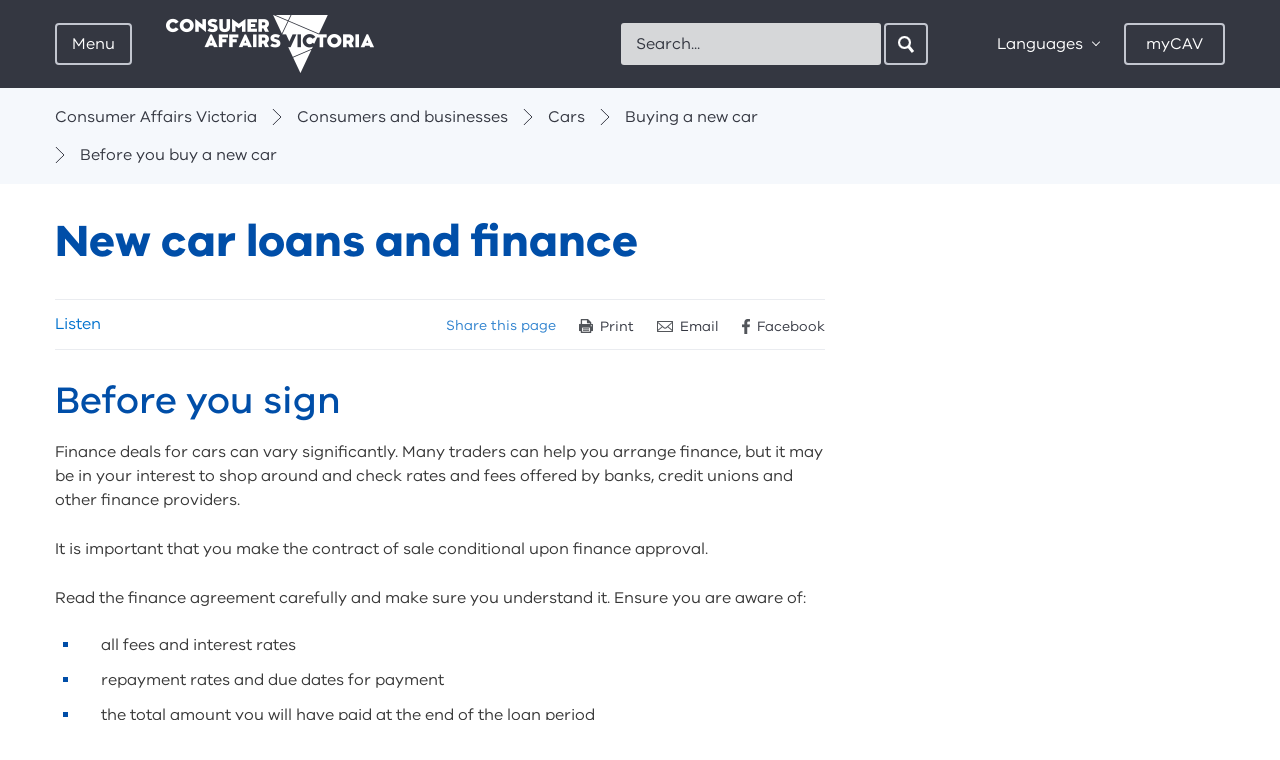

--- FILE ---
content_type: text/html; charset=utf-8
request_url: https://www.consumer.vic.gov.au/consumers-and-businesses/cars/buying-a-new-car/before-you-buy-a-new-car/loans-and-finance
body_size: 54820
content:

<!DOCTYPE HTML>

<html class="no-js" lang="en">

  <head><meta charset="utf-8" /><meta http-equiv="X-UA-Compatible" content="IE=edge" />

    <!-- Google Tag Manager Data Layer -->
    <script>
        window.dataLayer = [
        {
//          'countryCode' : '{{Country Code}}', // AU
            'language' : '', // English
            'environment' : 'Production',
            'currentVersion' : '1.0.0.0', // 1.0
            'pageType' : 'Content Page', // Home / Product / Category etc
//          'uiExperience' : '{{User Interface}}', // Desktop / Mobile
            'user' : {
                'id' : '', // 0
                'type' : 'Guest' // Guest
            },
//          'word-count-range': {{Word Range}}, 
//          'word-count': {{Words}},
            'session-start': '1763547870',
            'emergency': document.querySelector('aside.notification-bar') != null,
        }];
    </script>
    <!-- End Google Tag Manager Data Layer -->
      

    <!-- Google Tag Manager -->
    <script>(function(w,d,s,l,i){w[l]=w[l]||[];w[l].push({'gtm.start':
        new Date().getTime(),event:'gtm.js'});var f=d.getElementsByTagName(s)[0],
        j=d.createElement(s),dl=l!='dataLayer'?'&l='+l:'';j.async=true;j.src=
        'https://www.googletagmanager.com/gtm.js?id='+i+dl;f.parentNode.insertBefore(j,f);
        })(window,document,'script','dataLayer','GTM-5BWZBTR');</script>
    <!-- End Google Tag Manager -->
      

    
<meta name="viewport" content="width=device-width, initial-scale=1">


<meta name="DCTERMS.creator" content="Consumer Affairs Victoria, Victorian Government" /> 
<meta name="DCTERMS.title" content="New car loans and finance" />
<meta name="DCTERMS.modified" content="2023-10-13" />
<meta name="DCTERMS.description" content="Information for Victorian consumers about car loans and finance: includes rights and duties, advice if you cannot pay off a loan.  " />
<meta name="DCTERMS.subject" content="Motor cars" />
<meta name="Keywords" content="Motor, car, vehicle, automobile, loan, borrow, money, finance, debt" />
<meta name="ContentType" content="Content Page" />
<meta name="Description" content="Information for Victorian consumers about car loans and finance: includes rights and duties, advice if you cannot pay off a loan.  " />



<meta property="og:title" content="New car loans and finance" />
<meta property="og:type" content="website" />
<meta property="og:url" content="https://www.consumer.vic.gov.au/consumers-and-businesses/cars/buying-a-new-car/before-you-buy-a-new-car/loans-and-finance" />
<meta property="og:description" content="Information for Victorian consumers about car loans and finance: includes rights and duties, advice if you cannot pay off a loan.  " />





<meta name="pageGuid" content="{67FAD82B-3205-4DEE-809A-AFED49845F1D}" />






<link rel="stylesheet" href="/css/styles.min.css">



<title>
	New car loans and finance - Consumer Affairs Victoria
</title><link href="/media/icons/favicon.ico" rel="shortcut icon" /> 
      
    <script src="https://ajax.googleapis.com/ajax/libs/jquery/3.6.0/jquery.min.js"></script>
    <script src="/js/lib/modernizr.js"></script>
    
    <script src="//f1-oc.readspeaker.com/script/9189/ReadSpeaker.js?pids=embhl" type="text/javascript"></script>
    <!--<script type="text/javascript" src="/scams_quiz/js/scams_quiz_utils.js"></script>-->

    <script type="text/javascript" src="/scams_quiz/js/jQuizMe-2.2.js"></script>
    <script type="text/javascript" src="/scams_quiz/js/jQuizMe-runner.js"></script>
    <script type="text/javascript" src="/js/forminteraction.min.js"></script>

    <!-- Visitor Identification Start -->
    
    <!-- Visitor Identification End -->
  </head>
    
    <body id="bMainBody">
        <!-- Google Tag Manager (noscript) -->
        <noscript><iframe src="https://www.googletagmanager.com/ns.html?id=GTM-5BWZBTR" 
        height="0" width="0" style="display:none;visibility:hidden"></iframe></noscript>
        <!-- End Google Tag Manager (noscript) -->

        <form method="post" action="/consumers-and-businesses/cars/buying-a-new-car/before-you-buy-a-new-car/loans-and-finance" id="Form1">
<div class="aspNetHidden">
<input type="hidden" name="__VIEWSTATE" id="__VIEWSTATE" value="JiMQPP6k7V60e/S9vEgUd00PzMiiTP6H+iKKx+/8mSVf3Tj12wKTXo9x8rxWqWWUDSjMAhUJE7S8nHnRl3JkNB7aw1EnP50jkKsQwzjO3EI7etSyx7N+uqnYVsaJuF2M3cpFLBDtAkMYrokAD5NWOGcPqoaKA6J4U9cUF/NUD5oew2tiOg/xrysNV0Puqxeofff/fZZMmcleGVF4Hf/[base64]/PYdmNnSse/XDY+w4yi5IYthVAE7fL0imzoKsSyTKBBSKp/[base64]/iRDp//KglW6t+FPBPKzZFn79bKrfqM60H9k7j/PO0xw1MtJjA+XN6hOnW0z9lYiIb5qvT9FWGObOBEtvgZc6oJpqyrFTUSW/rkUfDZmpQDRrsTM9kjFkQpPr133Z00/UFrgD94jAOWD62KOAjFMkwe/1WFCYlPzMsi2zk9/[base64]/[base64]/IfbHTQ2mwiRmJp9uTLiWD9Y5UHhRl9Yoq0jgPKFT89NoetBjzMnQ+ZsoC5WZUK0HXi47NIl7rfgFe22nFURBZIxU+Tsk/1G1SxXvANbrm4NBYmI5bsl6mOBsSQBjBf7ynpg3idHLPxiDvCBG3TW/68rt7E6P1opIUIFPDALww2e7t9wRjYkZH/Ij/gUJvpiFFsBCqyqh+HVeTyug+intTO01t8dY+gHw5cprHrD74lUMKLWYPKXbKCEnQtHOTWOFhehL4AvNKdpCaoIIO10YMuqYvIttuK6AM9Hl4qXN9w8B6CMLISzSigv6IO49cub3QSyUBt1LaNwZthSEAwmDjVzfLhZkdHEL0qC3BTZ/i4QNIF77ntOJP+DiWD0mOPFWtMjckfzJ4/2rcLtQylbmGB5c2e7uCTto2YZLdp79ZcUSm7y+WXwITyQJZh1Sjrrx2u9MI82nFNP9r4D3HfvMYA6j00MAopJtyJ9buAw05RexEDSZSGWLcKTkBh/mjynY9lY9nqE9UqAR7K5b/sjXeTukDK9ppLyWu/Tgtazm7XM6CyVYxPX2fxi3CaXOxC9nU51LlVAI8J5HlIF9Og1ktMZyFRkGaHLE0KXqVZ22jj7cuI7FtewPsctfc1tHPh5zzW1MyhO9pma/DcuZIUIA+pM5JsZQb4mRXJaYuiZYev7jC4xu8QiFxMSZHAyu6WKJxi9w2Imuibb/Js8iqeclOMIZNfX9PhXHPZhfq02prlBsD3FDUvIKkqa8ltO2njZLTChOPYFbIqDaABUvme44wYCNLc5gZzb5XF1Qweq/wvAqBPyQ/gg3C6PAjyy+q275nAx9Pji607Sc/Ho4+OLAu/0rBCYWyl6mpTOhKGoZfl1gaVaF9OHQq8GndX+8dkd2wBnv1CWPOGRWxRJg0U/[base64]/[base64]/vw/YZUUcnBj4X5CvsJNjm7gSdgUjdYih5R9h7befN+i0LYf470UolO6zlKKxQeXVtcaYftmAKo0Jd9DYHSnzt5HdxeCLxuFtbmTtCR/QxJ3ed/VRSzgPywPUXxCAdeX0HiBmb0C0+E34Da4ugpQua+6x0VcYRkfsljPaE2pAHfvamD+jio2q45CZilEiroFnBzUdQoswAQxr0pdHp+3EtmV/J0ErjeAIDrMJzm3Sy9ZQ03ftQVUiNGuK13Anf3TuFAXRHJvnrkSECtOC5YwKpsPMx9xAjkSYBuIejrkVVa7M8HAH7dfZEc3go1kJjo5e4GJYegJ1kXt/[base64]/tYNvIEqSCGXhOW47zF3sLNHNNiwMUrXa/Ggod/qsb4lb6eVBoC0zAN7E4062ekLgycdwJev7h9yiWbId5CRIvIbHZ1DljS/kueK5fphY9f4fthHPXu5d9Etv3b+9gGAcmojTsSst0DVyu/CX6es0UotIXU+OHwrrfM2s39yB8AIr6p5ZhhnSxR6rG9V+yWmyXqUv1u9JDnvObO+X/Ojk/BTXXKG3MqIc5AVTsGkP0u1xflGBmGb5XqumyV+JzqrO9kbjg/Wg3avIbPVTY39qgZTZRW/i6E3lLTOz18iyfI/ygPUYqBu0bJ6/8JInE1eZvZZW7Fidb5dU0I1nV9vk7d7WjQWnxM/2YoRasAxWG0FMlBcL+pzNsqPO2CVQQbYZyJWDZuay31IfGw8L0BRmIrTKgQfLRrwX9b/8s02qZB5Y8j9lUBRZMXCDEFlp6uaCkDbqY6edh/T275mHgeCtefy59Cx16EEvNK5kD77KiMG2icN0ig24D3wXlohUyqargdGIdJ/C0rKfd6wnKyovKHn+NhSqgXCHesZWTi4iQgNPlHNUGNOZrbybQh/[base64]/OS8tSJl0tgsY+70su51O952by5+vg0C+Eo6Rc311Igu8VWjJfT000cTuvLwSpckXDJdwfhLRqPU/AsGHKZmSyfUnIFNFaoLhVgHRu19muK4b7adAjCSSJu6g7a1qiDO/rykW6leGrUkNz9QJWSHr3/lzc6AlGRW/BX0sPx9hQIzheCAVmccQi1nSCG90h66wuH9xgIQ9+p5TIPw6Odb5Hr4Mugeaheajyh1hasWaTUwB+rnZmz3mNLf4SbO6JkYGRcMrrWWaOp/5IXcbEGngBmLePX0L9midBO9tqxvZaVpg7QFX/C3VHYSqOkc0LNvkRpFPGvsrA47aeXKd+ocyPQRhhH8SB+zZ8Wt4PLTkOa9GnFtG6WKDJXTTqv5L6+pqXJOvdvDErhH0jvfWbBduCAbTqxF67FoJHlP7QI46AZgfAjNO0oUzT/vRaTDXU5f4+y8HeuS3bnrDdVYDEDaovVOLXMyFC+qeAh46wPAq7+SiAQZu6q1kvUiZ/Gj6dhLmxKmtAen/pgdPhsnwrq0SJPHdBBSu+HxddH2vhaLKNpB2E26xS5taOCFsZr2N4kszkMiKeXVIpCawEQkaQQ3S2gIG5jL+cUMxSjA9ix+IDGUpnEW/rOg/DVmRqtJXJtUodDxmA7hCswUNhAZ4evf+kQKZmzMHZHJtQ58mifTFxVpbyTOEfb2x4UhCIZXLFT1lJhuKse4i87YtenvWEBCGFC5mkMVs7CAKMsNSB9ygHK8K+FUf9uV3T/rJybMrG+Dg6AgmiCs27lblxgyZNLmKi6ECae8z+RFoDPskxAztXNfxOgFqDKTLcRMoDzt0piP7BRD+4HUHXbE5xoEYRCtOpiIF5zWJdl3mqd/rBzSh/lNRMKfg6jgPtHAjfglYxmDeUidSxXy9BEqwn+HU9hq+WPbaVRWKaWAbfBVQOEZuDuT84fIlUj7O7btBKdsXaO2/qZ4mQk8gc7OJxSSF56e+xDGmpPWVUKBdmjq3Ltq9axeRdaaY+hNQO6DWNl+3aZ4pE2n+ZKa6WfSYgm6dHvuHB7f/tOgOKLc/oWN/guBUlV3ebS0TvW1YEvW/VDJDyP0JTP13FTd/[base64]/jfipGSbrgtPlNwgiGk9ZV+3aIApiUcwuZGbm3fvoa1quwPL/ZH1YlPMQqWWT3xQflx4J0HIcfDAYunF0ep1iEf3IcQLqpiWJzVLO+Ci+cVwkaguIlqHJOFyu+wZyPlnKfmVl2RGCuwxlcpXHvW0StATA==" />
</div>

<div class="aspNetHidden">

	<input type="hidden" name="__VIEWSTATEGENERATOR" id="__VIEWSTATEGENERATOR" value="CE2FB876" />
	<input type="hidden" name="__EVENTVALIDATION" id="__EVENTVALIDATION" value="z9NHpVhoK8sdur3xdt+LDBierqhqkkoY25sGgfeOmRRm8WUx3+5YxDbbGMVK9bBasPzK4bYlwZhAUEWTgocGToPMvI1ikjvdNMl9ZQmoK3bviKkxH8Gn9M9jurn3+GDFSgXiJGkoB6EcP24WbnmuXA==" />
</div>
        
            
            
            <div id="skip-links">
                <a href="#main-content">Skip to content</a>
                <a href="#main-navigation-toggle">Skip to main navigation</a>
                <a href="#footer">Skip to footer</a>
            </div>
            
            <div class="site-holder">

                

<div class="global-navigation">
    <div class="global-navigation-header">
	    <a href="/" class="btn-back" data-track-label="Back" data-track-type="" data-track-group="" data-track-data="">Back</a>
    </div>
    <nav id="main-navigation" class="menu-overview" data-active-level="0" role="navigation">
	    <div class="menu-level menu-level-0" data-menu-level="0">
		    <span class="heading">Your rights and responsibilities</span>
            <span class="sr-only">Menu options for Consumer Affairs Victoria</span>
            <ul>
                
                        <li>
                            <a href="/housing" id="ctl08_rptMenuLevel0_ancMenuItem_0" data-track-label="Housing" data-track-group="Hamburger Menu" data-track-data="Housing" aria-expanded="false" data-track-type="link-navigation" aria-controls="main-nav-C803079DE67B49F2A949F87AD69BFD83-children" data-name="main-nav-C803079DE67B49F2A949F87AD69BFD83">
	                            <span class="heading">Housing</span>
                                <p>Renting, buying and selling property, building and renovating, owners corporations, retirement villages</p>
                            </a>
                            
                            
                                <div class="menu-level menu-level-1" id="main-nav-C803079DE67B49F2A949F87AD69BFD83-children" data-parent="main-nav-C803079DE67B49F2A949F87AD69BFD83" data-menu-level="1" data-id="C803079DE67B49F2A949F87AD69BFD83">
                                
                                </div>
                            
                        </li>
                    
                        <li>
                            <a href="/consumers-and-businesses" id="ctl08_rptMenuLevel0_ancMenuItem_1" data-track-label="Consumers and businesses" data-track-group="Hamburger Menu" data-track-data="Consumers and businesses" aria-expanded="false" data-track-type="link-navigation" aria-controls="main-nav-C78DC39D3CEE41B4AD15A68825FA173B-children" data-name="main-nav-C78DC39D3CEE41B4AD15A68825FA173B">
	                            <span class="heading">Consumers and businesses</span>
                                <p>Buying, selling and hiring products, services and cars, energy and utilities, product safety, scams, debt collectors, resources for businesses</p>
                            </a>
                            
                            
                                <div class="menu-level menu-level-1" id="main-nav-C78DC39D3CEE41B4AD15A68825FA173B-children" data-parent="main-nav-C78DC39D3CEE41B4AD15A68825FA173B" data-menu-level="1" data-id="C78DC39D3CEE41B4AD15A68825FA173B">
                                
                                </div>
                            
                        </li>
                    
                        <li>
                            <a href="/licensing-and-registration" id="ctl08_rptMenuLevel0_ancMenuItem_2" data-track-label="Licensing and registration" data-track-group="Hamburger Menu" data-track-data="Licensing and registration" aria-expanded="false" data-track-type="link-navigation" aria-controls="main-nav-2D59293353154C12B67D36E855B728BF-children" data-name="main-nav-2D59293353154C12B67D36E855B728BF">
	                            <span class="heading">Licensing and registration</span>
                                <p>Apply for, renew, update and cancel a licence or registration, lodge an annual statement, legal responsibilities</p>
                            </a>
                            
                            
                                <div class="menu-level menu-level-1" id="main-nav-2D59293353154C12B67D36E855B728BF-children" data-parent="main-nav-2D59293353154C12B67D36E855B728BF" data-menu-level="1" data-id="2D59293353154C12B67D36E855B728BF">
                                
                                </div>
                            
                        </li>
                    
                        <li>
                            <a href="/clubs-and-fundraising" id="ctl08_rptMenuLevel0_ancMenuItem_3" data-track-label="Clubs and fundraising" data-track-group="Hamburger Menu" data-track-data="Clubs and fundraising" aria-expanded="false" data-track-type="link-navigation" aria-controls="main-nav-82D1D1FF87134808BD3115A53880B79B-children" data-name="main-nav-82D1D1FF87134808BD3115A53880B79B">
	                            <span class="heading">Clubs and fundraising</span>
                                <p>Register, update, manage, or search for an incorporated association, fundraiser, or patriotic fund</p>
                            </a>
                            
                            
                                <div class="menu-level menu-level-1" id="main-nav-82D1D1FF87134808BD3115A53880B79B-children" data-parent="main-nav-82D1D1FF87134808BD3115A53880B79B" data-menu-level="1" data-id="82D1D1FF87134808BD3115A53880B79B">
                                
                                </div>
                            
                        </li>
                    
                        <li>
                            <a href="/resources-and-tools" id="ctl08_rptMenuLevel0_ancMenuItem_4" data-track-label="Resources and tools" data-track-group="Hamburger Menu" data-track-data="Resources and tools" aria-expanded="false" data-track-type="link-navigation" aria-controls="main-nav-4B7C488AEE334FEBA403546DA864FCC2-children" data-name="main-nav-4B7C488AEE334FEBA403546DA864FCC2">
	                            <span class="heading">Resources and tools</span>
                                <p>Forms and publications, legislation, languages, scams, First Nations, and disability resources, advice in a disaster</p>
                            </a>
                            
                            
                                <div class="menu-level menu-level-1" id="main-nav-4B7C488AEE334FEBA403546DA864FCC2-children" data-parent="main-nav-4B7C488AEE334FEBA403546DA864FCC2" data-menu-level="1" data-id="4B7C488AEE334FEBA403546DA864FCC2">
                                
                                </div>
                            
                        </li>
                    
                        <li>
                            <a href="/about-us" id="ctl08_rptMenuLevel0_ancMenuItem_5" data-track-label="About us" data-track-group="Hamburger Menu" data-track-data="About us" aria-expanded="false" data-track-type="link-navigation" aria-controls="main-nav-7001F6607B574E519DBC808C7680764C-children" data-name="main-nav-7001F6607B574E519DBC808C7680764C">
	                            <span class="heading">About us</span>
                                
                            </a>
                            
                            
                                <div class="menu-level menu-level-1" id="main-nav-7001F6607B574E519DBC808C7680764C-children" data-parent="main-nav-7001F6607B574E519DBC808C7680764C" data-menu-level="1" data-id="7001F6607B574E519DBC808C7680764C">
                                
                                </div>
                            
                        </li>
                    
                        <li>
                            <a href="/latest-news" id="ctl08_rptMenuLevel0_ancMenuItem_6" data-track-label="Latest news" data-track-group="Hamburger Menu" data-track-data="Latest news" class="page-link" aria-expanded="false" data-track-type="link-navigation" aria-controls="main-nav-7C3403BCC60C4B6CACB3D58DC5FE9B5F-children" data-name="main-nav-7C3403BCC60C4B6CACB3D58DC5FE9B5F">
	                            <span class="heading">Latest news</span>
                                
                            </a>
                            
                            
                        </li>
                    
                        <li>
                            <a href="/contact-us" id="ctl08_rptMenuLevel0_ancMenuItem_7" data-track-label="Contact us" data-track-group="Hamburger Menu" data-track-data="Contact us" class="page-link" aria-expanded="false" data-track-type="link-navigation" aria-controls="main-nav-20DE4C0952964C5EA87EDA20E81D57BC-children" data-name="main-nav-20DE4C0952964C5EA87EDA20E81D57BC">
	                            <span class="heading">Contact us</span>
                                
                            </a>
                            
                            
                        </li>
                    
	        </ul>
	    </div>
    </nav>
</div>


                <div class="main-site">
                    

<header class="header">
	<div class="container">
		<div class="pull-left">
		    <div class="menu">
	<a id="main-navigation-toggle" class="btn menu-toggle" href="/" tabindex="0" data-track-label="Menu" data-track-type="toggle-navigation-open" data-track-group="Hamburger Menu" aria-controls="main-navigation" aria-expanded="false" href="">Menu</a><a class="btn close" href="" data-track-label="Close" data-track-type="toggle-navigation-close" data-track-group="Hamburger Menu"><span class="close-icon"></span>Close</a>
</div>

			<div class="logo">
				<a data-track-type="logo-navigation" data-track-group="Top Bar" data-track-label="Home" href="/">
                    <img src="/library/images/logos/logocavwhitetrans.png?h=58&amp;w=208&amp;hash=32F9CB6BF5FEEA5D44437C548E87B4F9" class="desktop hidden-xs hidden-sm" alt="Consumer Affairs Victoria" width="208" height="58" />
                    <img src="/library/images/logos/logocavwhitetrans.png?h=58&amp;w=208&amp;hash=32F9CB6BF5FEEA5D44437C548E87B4F9" class="mobile visible-xs visible-sm" alt="Consumer Affairs Victoria" width="208" height="58" />
                    
				</a>
			</div>
		</div>
        
        <div class="search mobile-search visible-xs visible-sm pull-right">
			<a class="btn search-toggle icon-search-white-sm" aria-controls="main-search" aria-expanded="false" data-track-group="Top Bar" data-track-label="Search" data-track-type="button-navigation">
				Search
			</a>
		</div>		
        
        <div class="header-controls pull-right">
            

<div id="main-search" class="search" role="search">
    <label for="cav-header-search" class="sr-only">Search</label>
    <gcse:searchbox-only resultsurl="/search-results" queryparametername="s"></gcse:searchbox-only>
    <form></form>
    <div id="___gcse_0">
        <div class="gsc-control-searchbox-only gsc-control-searchbox-only-en" dir="ltr" 
                data-getpredictive-url="/services/searchui.asmx/GetPredictive" 
                data-getmodaltabs-url="/services/searchui.asmx/GetModalTabs"
                data-keyword-items="5"
                data-article-items="5"
                data-search-instruction-keyword="Please enter a keyword search..."
                data-search-instruction-article="Related articles for your keyword search"
                data-no-results-keyword="No keyword results found"
                data-no-results-article="No related articles found">
            <form id="header-search-form" class="gsc-search-box" accept-charset="utf-8" action="/search-results" method="get">
                <table class="gsc-search-box" cellspacing="0" cellpadding="0">
                    <tbody>
                        <tr>
                            <td class="gsc-input">
                                <input autocomplete="off" size="10" class="gsc-input " name="s" title="search" id="cav-header-search" x-webkit-speech="" x-webkit-grammar="builtin:search" dir="ltr" spellcheck="false" style="outline: medium none currentcolor;" placeholder="Search..." type="text" lang="en">
                                <input type="hidden" name="bgresponse" id="bgresponse" />
                            </td>
                            <td class="gsc-search-button">
                                <input value="Search" class="gsc-search-button btn btn-search icon-search-white-sm" title="search" style="display: inline-block; z-index: 100;" type="submit"
                                    data-track-group="Top Bar" 
                                    data-track-label="Search | Click"
                                    data-track-type="button-navigation"
                                    >
                                <i style="z-index: 99; left: -28px;" class="icon-search-white-sm"></i>
                            </td>
                        </tr>
                    </tbody>
                </table>
            </form>
        </div>
        <div class="search-modal-wrapper">
            <div class="search-modal">
              <div class="search-modal-keyword">
                <div class="loading-spinner-keyword"></div>
                <ul id="search-modal-keyword-list">Please enter a keyword search...</ul>
                <button type="button" class="btn-secondary btn-keyword-search-desktop" id="global-search-button-desktop">
                  <i class="filter-view"></i> View and refine&nbsp;<strong><span id="search-modal-keyword-count"></span></strong>&nbsp;results for '<span id="search-modal-keyword-btn"></span>'
                </button>
                <button type="button" class="btn-secondary btn-keyword-search-mobile" id="global-search-button-mobile">
                  View&nbsp;<strong><span id="search-modal-keyword-count-mobile"></span></strong>&nbsp;results
                </button>
              </div>
            </div>
            <div class="search-modal-tabs">
              <div class="search-modal-tab search-modal-tab-related-articles">
                <input type="radio" id="tab-articles" name="search-modal-tab-group" checked />
                <label for="tab-articles" class="search-modal-title">Related Articles</label>
                <div class="search-modal-tab-content ">
                  <div class="loading-spinner-articles"></div>
                  <ul id="search-modal-tab-related-articles"></ul>
                </div>
              </div>
            </div>
        </div>
    </div>
    <div class="search-modal-overlay"></div>
</div>





<div class="options">
	<div class="languages">
        <a href="#" class="btn languages-toggle" aria-controls="languages-list" aria-expanded="false" data-track-label="Languages" data-track-type="toggle-navigation-close" data-track-group="Top Bar">
            Languages
        </a>
        <div id="languages-list" class="languages-list">
            <ul id="page_header_1_pagetop_0_lstLanguages" class="multi-column-list two-column">
                
            <li><a href="/resources-and-tools/other-languages/other-languages" data-track-group="Top Bar" data-track-label="Language | Other languages" data-track-type="link-navigation">Other languages</a></li><li><a href="/resources-and-tools/other-languages/amharic" data-track-group="Top Bar" data-track-label="Language | Amharic" data-track-type="link-navigation">Amharic</a></li><li><a href="/resources-and-tools/other-languages/arabic" data-track-group="Top Bar" data-track-label="Language | Arabic" data-track-type="link-navigation">Arabic</a></li><li><a href="/resources-and-tools/other-languages/assyrian" data-track-group="Top Bar" data-track-label="Language | Assyrian" data-track-type="link-navigation">Assyrian</a></li><li><a href="/resources-and-tools/other-languages/burmese" data-track-group="Top Bar" data-track-label="Language | Burmese" data-track-type="link-navigation">Burmese</a></li><li><a href="/resources-and-tools/other-languages/chinese-simplified" data-track-group="Top Bar" data-track-label="Language | Chinese Simplified" data-track-type="link-navigation">Chinese Simplified</a></li><li><a href="/resources-and-tools/other-languages/chinese" data-track-group="Top Bar" data-track-label="Language | Chinese" data-track-type="link-navigation">Chinese</a></li><li><a href="/resources-and-tools/other-languages/chin-hakha" data-track-group="Top Bar" data-track-label="Language | Chin Hakha" data-track-type="link-navigation">Chin Hakha</a></li><li><a href="/resources-and-tools/other-languages/croatian" data-track-group="Top Bar" data-track-label="Language | Croatian" data-track-type="link-navigation">Croatian</a></li><li><a href="/resources-and-tools/other-languages/dari" data-track-group="Top Bar" data-track-label="Language | Dari" data-track-type="link-navigation">Dari</a></li><li><a href="/resources-and-tools/other-languages/dinka" data-track-group="Top Bar" data-track-label="Language | Dinka" data-track-type="link-navigation">Dinka</a></li><li><a href="/resources-and-tools/other-languages/english" data-track-group="Top Bar" data-track-label="Language | English" data-track-type="link-navigation">English</a></li><li><a href="/resources-and-tools/other-languages/farsi-persian" data-track-group="Top Bar" data-track-label="Language | Farsi Persian" data-track-type="link-navigation">Farsi Persian</a></li><li><a href="/resources-and-tools/other-languages/greek" data-track-group="Top Bar" data-track-label="Language | Greek" data-track-type="link-navigation">Greek</a></li><li><a href="/resources-and-tools/other-languages/hazaragi" data-track-group="Top Bar" data-track-label="Language | Hazaragi" data-track-type="link-navigation">Hazaragi</a></li><li><a href="/resources-and-tools/other-languages/hindi" data-track-group="Top Bar" data-track-label="Language | Hindi" data-track-type="link-navigation">Hindi</a></li><li><a href="/resources-and-tools/other-languages/italian" data-track-group="Top Bar" data-track-label="Language | Italian" data-track-type="link-navigation">Italian</a></li><li><a href="/resources-and-tools/other-languages/japanese" data-track-group="Top Bar" data-track-label="Language | Japanese" data-track-type="link-navigation">Japanese</a></li><li><a href="/resources-and-tools/other-languages/karen" data-track-group="Top Bar" data-track-label="Language | Karen" data-track-type="link-navigation">Karen</a></li><li><a href="/resources-and-tools/other-languages/korean" data-track-group="Top Bar" data-track-label="Language | Korean" data-track-type="link-navigation">Korean</a></li><li><a href="/resources-and-tools/other-languages/macedonian" data-track-group="Top Bar" data-track-label="Language | Macedonian" data-track-type="link-navigation">Macedonian</a></li><li><a href="/resources-and-tools/other-languages/maltese" data-track-group="Top Bar" data-track-label="Language | Maltese" data-track-type="link-navigation">Maltese</a></li><li><a href="/resources-and-tools/other-languages/nepalese" data-track-group="Top Bar" data-track-label="Language | Nepalese" data-track-type="link-navigation">Nepalese</a></li><li><a href="/resources-and-tools/other-languages/nuer" data-track-group="Top Bar" data-track-label="Language | Nuer" data-track-type="link-navigation">Nuer</a></li><li><a href="/resources-and-tools/other-languages/portuguese" data-track-group="Top Bar" data-track-label="Language | Portuguese" data-track-type="link-navigation">Portuguese</a></li><li><a href="/resources-and-tools/other-languages/punjabi" data-track-group="Top Bar" data-track-label="Language | Punjabi" data-track-type="link-navigation">Punjabi</a></li><li><a href="/resources-and-tools/other-languages/russian" data-track-group="Top Bar" data-track-label="Language | Russian" data-track-type="link-navigation">Russian</a></li><li><a href="/resources-and-tools/other-languages/sinhalese" data-track-group="Top Bar" data-track-label="Language | Sinhalese" data-track-type="link-navigation">Sinhalese</a></li><li><a href="/resources-and-tools/other-languages/somali" data-track-group="Top Bar" data-track-label="Language | Somali" data-track-type="link-navigation">Somali</a></li><li><a href="/resources-and-tools/other-languages/spanish" data-track-group="Top Bar" data-track-label="Language | Spanish" data-track-type="link-navigation">Spanish</a></li><li><a href="/resources-and-tools/other-languages/swahili" data-track-group="Top Bar" data-track-label="Language | Swahili" data-track-type="link-navigation">Swahili</a></li><li><a href="/resources-and-tools/other-languages/thai" data-track-group="Top Bar" data-track-label="Language | Thai" data-track-type="link-navigation">Thai</a></li><li><a href="/resources-and-tools/other-languages/turkish" data-track-group="Top Bar" data-track-label="Language | Turkish" data-track-type="link-navigation">Turkish</a></li><li><a href="/resources-and-tools/other-languages/urdu" data-track-group="Top Bar" data-track-label="Language | Urdu" data-track-type="link-navigation">Urdu</a></li><li><a href="/resources-and-tools/other-languages/vietnamese" data-track-group="Top Bar" data-track-label="Language | Vietnamese" data-track-type="link-navigation">Vietnamese</a></li></ul>
        </div>  
    </div>
    
    
			<a class="btn" href="/mycav" data-track-label="Sign In" data-track-type="button-navigation" data-track-group="Top Bar">myCAV</a>
		
	
</div>
        </div>

	</div>
</header>   
            
                    <main id="main-content">
            
                        <nav class="breadcrumbs" role="navigation breadcrumbs">
	<div class="container">
		<p class="sr-only">Breadcrumbs</p><ol class="hlist">
			<li><a href="/" data-track-type="link-navigation" data-track-group="Breadcrumb" data-track-label="Consumer Affairs Victoria">Consumer Affairs Victoria</a></li><li><a href="/consumers-and-businesses" data-track-type="link-navigation" data-track-group="Breadcrumb" data-track-label="Consumers and businesses">Consumers and businesses</a></li><li><a href="/consumers-and-businesses/cars" data-track-type="link-navigation" data-track-group="Breadcrumb" data-track-label="Cars">Cars</a></li><li><a href="/consumers-and-businesses/cars/buying-a-new-car" data-track-type="link-navigation" data-track-group="Breadcrumb" data-track-label="Buying a new car">Buying a new car</a></li><li><a href="/consumers-and-businesses/cars/buying-a-new-car/before-you-buy-a-new-car" data-track-type="link-navigation" data-track-group="Breadcrumb" data-track-label="Before you buy a new car"><span class='back-to-text'> &lt; Back to </span> Before you buy a new car</a></li>
		</ol><div class="user-toolbar">
			<aside class="share-list">
				<h2 class="heading share-title">
					Share
				</h2><ul class="share-list-wrap">
					<li><a href="javascript:window.print()" class="icon-left icon-print-sm-grey">Print this page</a></li><li><a href="mailto:?subject=Loans%20and%20finance%20-%20Consumer%20Affairs%20Victoria&amp;body=URL:%20https%3a%2f%2fwww.consumer.vic.gov.au%2fconsumers-and-businesses%2fcars%2fbuying-a-new-car%2fbefore-you-buy-a-new-car%2floans-and-finance" class="icon-email-sm-grey">Share via Email</a></li><li><a href="http://www.facebook.com/share.php?u=https%3a%2f%2fwww.consumer.vic.gov.au%2fconsumers-and-businesses%2fcars%2fbuying-a-new-car%2fbefore-you-buy-a-new-car%2floans-and-finance&amp;title=Loans and finance" class="icon-facebook-sm-grey facebook-share" target="_blank">Share on Facebook</a></li><li><a href="https://twitter.com/intent/tweet?status=Loans and finance+https%3a%2f%2fwww.consumer.vic.gov.au%2fconsumers-and-businesses%2fcars%2fbuying-a-new-car%2fbefore-you-buy-a-new-car%2floans-and-finance" class="icon-twitter-sm-grey" target="_blank">Share on Twitter</a></li>
				</ul>
			</aside>
		</div>
	</div>
</nav>

<article class="content-page">
	<div class="container">
		

<div class="row">
	<div class="col-sm-12">
		<h1 class="heading main">
			New car loans and finance
		</h1>
	</div>
</div>

		<div class="row">
			<div class="col-md-8">              
                
                

<a class="sr-only sr-only-focusable" href="#skip-share">Skip listen and sharing tools</a>

<div class="user-toolbar">

    

<div class="page-listen-tool" aria-label="Listen to this page">
    <div id="readspeaker_button1" class="rs_skip rsbtn rs_preserve">
        <a rel="nofollow" class="rsbtn_play" accesskey="L" title="Listen to this page using ReadSpeaker" href="//app-oc.readspeaker.com/cgi-bin/rsent?customerid=9189&lang=en_au&readid=GeneralBodyContent&url=https%3a%2f%2fwww.consumer.vic.gov.au%2fconsumers-and-businesses%2fcars%2fbuying-a-new-car%2fbefore-you-buy-a-new-car%2floans-and-finance">
		    <span class="rsbtn_left rsimg rspart"><span class="rsbtn_text"><span>Listen</span></span></span>
		    <span class="rsbtn_right rsimg rsplay rspart"></span>
        </a>
    </div>
</div>

    <aside id="page_content_1_before_content_0_shareList" class="share-list" aria-describedby="share-title">
        <h2 id="share-title" class="heading share-title">Share<span> this page</span></h2>
        <ul class="share-list-wrap">
            <li id="page_content_1_before_content_0_liPrint"><a href="javascript:window.print()" class="icon-left icon-print-sm-grey" data-track-label="Print" data-track-type="link-print" data-track-group="Share this page">Print</a></li>
            <li id="page_content_1_before_content_0_liEmail"><a href="mailto:?subject=Loans%20and%20finance%20-%20Consumer%20Affairs%20Victoria&body=URL: https%3a%2f%2fwww.consumer.vic.gov.au%2fconsumers-and-businesses%2fcars%2fbuying-a-new-car%2fbefore-you-buy-a-new-car%2floans-and-finance" class="icon-email-sm-grey" data-track-label="Email" data-track-type="link-email" data-track-group="Share this page">Email</a></li>
            <li id="page_content_1_before_content_0_liFacebook"><a href="http://www.facebook.com/share.php?u=https%3a%2f%2fwww.consumer.vic.gov.au%2fconsumers-and-businesses%2fcars%2fbuying-a-new-car%2fbefore-you-buy-a-new-car%2floans-and-finance&title=Loans+and+finance" class="icon-facebook-sm-grey facebook-share" target="_blank" data-track-label="Facebook" data-track-type="link-social-share" data-track-group="Share this page">Facebook</a></li>
        </ul>
    </aside>
</div>

<a id="skip-share" name="skip-share"></a>

				<section id="GeneralBodyContent">
					
                    

<div class="dataLayerAccordion">
    
</div>


<div class="content rte-content">
    <h2>Before you sign</h2>
<p>Finance deals for cars can vary significantly. Many traders can help you arrange finance, but it may be in your interest to shop around and check rates and fees offered by banks, credit unions and other finance providers. </p>
<p>It is important that you make the contract of sale conditional upon finance approval. </p>
<p>Read the finance agreement carefully and make sure you understand it. Ensure you are aware of: </p>
<ul>
    <li>all fees and interest rates </li>
    <li>repayment rates and due dates for payment </li>
    <li>the total amount you will have paid at the end of the loan period </li>
    <li>all insurance requirements.</li>
</ul>
<h2>Your rights and responsibilities</h2>
<p>Providers must inform you of your rights and responsibilities before you enter into a credit arrangement with them. They must provide all relevant information including interest rates, fees and commission, in a written contract. </p>
<p>The National Credit Code, which applies to most consumer finance transactions, sets out your rights in this and other respects.</p>
<h2>What if you cannot pay off your loan?</h2>
<p>Consumer credit insurance or loan protection insurance can cover you if you are unable to make your loan repayments because of illness or unemployment. However, this sort of insurance can be expensive. </p>
<p>Shop around for the best deal and make sure you understand any limitations on the cover period. </p>
<p>If you are finding it difficult to repay your loan, you could ask your credit provider for a hardship variation. This can involve postponing your repayments or seeking a reduction in instalments. For information about how to request a hardship variation, including sample letters, visit the <a href="http://www.ndh.org.au/Debt-solutions/Negotiate-payment-terms">Negotiate payment terms page on the National Debt Helpline&nbsp;website</a>.</p>
<p>If your credit provider turns down your application for a hardship variation, and your credit contract is covered by the National Credit Code, you can apply to the Victorian Civil and Administrative Tribunal (VCAT) to have that decision reviewed. </p>
<p>Some loan arrangements may ask you to put up your property as security. If you do so and are unable to repay your loan, enforcement action may lead to the property being taken by the credit provider. If the car itself is the security, it can be repossessed. It can also be sold for less than you owe, and you can end up owing your credit provider the difference.</p>
<p>The National Credit Code sets out notice and other requirements the credit provide must follow if it wants to enforce the loan.</p>
<p>&nbsp;</p>
</div>

                     
                    
                    
    
    

				</section>
			</div>

			<aside class="col-md-4 mobile-bleed sidebar" role="complimentary">
                
    
    
				
			</aside>
        </div>

        <div class="row">
            <div class="col-md-8">
                <aside class="page-information">
                    

<div class="last-updated">
    <p>Last updated: 13 October 2023</p>
</div>  

<div id="feedback" class="page-helpful-survey" data-ajax="/services/DeliveryServices.asmx/AddLike">
    <h2 class="sr-only">Feedback</h2>
    <legend class="heading">Was this page helpful?</legend>

    <div id="formFields" class="form">
        <div class="radio">
            <label>
                <input type="radio" id="helpful_yes" name="helpful" value="Yes" onclick="gtmRadioButtonClicked();" />
                Yes
            </label>
        </div>
        <div class="radio">
            <label>
                <input type="radio" id="helpful_no" name="helpful" value="No" onclick="gtmRadioButtonClicked();" />
                No
            </label>
        </div>

        <div class="page-helpful-survey-questions">

            <label class="feedback-yes" for="txt_feedback_yes">Why? (optional). If you require a response, use our <a href="/contact-us" target="_blank">General enquiry online form</a>.</label>
            <label class="feedback-no" for="txt_feedback_no">Why not? (optional). If you require a response, use our <a href="/contact-us" target="_blank">General enquiry online form</a>.</label>
            <textarea class="form-control" ID="txt_feedback" rows="3" name="feedback"></textarea>
        
            <input type="hidden" ID="txt_GUID" name="guid" value="{67FAD82B-3205-4DEE-809A-AFED49845F1D}"/>
            <input type="hidden" ID="txt_Url" name="url" value="/consumers-and-businesses/cars/buying-a-new-car/before-you-buy-a-new-car/loans-and-finance"/>
            <input type="hidden" ID="txt_KnowledgebasePage" name="knowledgebasePage" value="False"/>
            <input type="hidden" ID="txt_IsMobile" name="isMobile" value="False"/>
            <input type="hidden" ID="txt_requestUrl" name="requestUrl" value="https://www.consumer.vic.gov.au/consumers-and-businesses/cars/buying-a-new-car/before-you-buy-a-new-car/loans-and-finance"/>
            <label for="DenyRobs" class="visuallyhidden">Please ensure that this field is always blank.</label>
            <input name="page_content_1$page_information_1$DenyRobs" type="text" maxlength="100" id="DenyRobs" class="visuallyhidden" value="" />

            <input type="submit" name="page_content_1$page_information_1$btn_submit" value="Send feedback" onclick="gtmSubmitClicked();" id="btn_submit" class="btn" />
        </div>
    </div>
</div>

			    </aside>

                
    <div class="back-to-top right">
        <a href="#top">Back To Top</a>
    </div>





            </div>
		</div>
        
	</div>
</article>
            
                        
                        <section id="content-below" class="clearfix">
                            
                        </section>

                    </main>

                    


<footer id="footer" class="footer" role="contentinfo">
    <h2 class="sr-only">Footer</h2>
    

<section class="footer-sitemap">
	<div class="container">
		<div class="row">
			<div class="col-sm-12 col-md-3">
				
                    <h3 class="heading">
                        <a data-track-type="link-navigation" data-track-group="Footer" data-track-label="About us" href="/about-us">About us</a>
                    </h3>
                    <ul>
                        <li id="page_footer_0_footer_quicklinks_0_li_columnOneLink1"><a data-track-type="link-navigation" data-track-group="Footer" href="/about-us/services-and-feedback">Services and feedback</a></li>
                        <li id="page_footer_0_footer_quicklinks_0_li_columnOneLink2"><a data-track-type="link-navigation" data-track-group="Footer" href="/about-us/strategy-and-performance">Strategy and performance</a></li>
                        <li id="page_footer_0_footer_quicklinks_0_li_columnOneLink3"><a data-track-type="link-navigation" data-track-group="Footer" href="/annual-report">Annual Report</a></li>
                        <li id="page_footer_0_footer_quicklinks_0_li_columnOneLink4"><a data-track-type="link-navigation" data-track-group="Footer" href="/about-us/leadership-and-organisational-structure">Leadership and organisational structure</a></li>
                        <li id="page_footer_0_footer_quicklinks_0_li_columnOneLink5"><a data-track-type="link-navigation" data-track-group="Footer" href="/about-us/regulatory-and-compliance-approach-and-priorities">Regulatory and compliance approach and priorities</a></li>
                        <li id="page_footer_0_footer_quicklinks_0_li_columnOneLink6"><a data-track-type="link-navigation" data-track-group="Footer" href="/about-us/careers">Careers</a></li>
                    </ul>
                
			</div>
			<div class="col-sm-12 col-md-3">
				
                    <h3 class="heading">
                        <a data-track-type="link-navigation" data-track-group="Footer" data-track-label="Contact us" href="/contact-us">Contact us</a>
                    </h3>
                    
                        <div class="hidden-sm hidden-xs rte-content">
                            <p>How to contact us or another organisation to understand your rights and responsibilities, report an issue, make a media enquiry or give feedback.
</p>
                        </div>
                    
                    
                
			</div>
            <div class="col-sm-12 col-md-3">
				
                    <h3 class="heading">
                        <a data-track-type="link-navigation" data-track-group="Footer" data-track-label="Resources and tools" href="/resources-and-tools">Resources and tools</a>
                    </h3>
					<ul>
                        <li id="page_footer_0_footer_quicklinks_0_li_columnThreeLink1"><a data-track-type="link-navigation" data-track-group="Footer" href="/resources-and-tools/advice-in-a-disaster">Advice in a disaster</a></li>
                        <li id="page_footer_0_footer_quicklinks_0_li_columnThreeLink2"><a data-track-type="link-navigation" data-track-group="Footer" href="/resources-and-tools/consumers-with-a-disability">Consumers with a disability</a></li>
                        <li id="page_footer_0_footer_quicklinks_0_li_columnThreeLink3"><a data-track-type="link-navigation" data-track-group="Footer" href="/resources-and-tools/international-students">International students</a></li>
                        <li id="page_footer_0_footer_quicklinks_0_li_columnThreeLink4"><a data-track-type="link-navigation" data-track-group="Footer" href="/resources-and-tools/yarrka-barring-resources-for-first-nations-people">Yarrka Barring Resources for First Nations people</a></li>
                        <li id="page_footer_0_footer_quicklinks_0_li_columnThreeLink5"><a data-track-type="link-navigation" data-track-group="Footer" href="/resources-and-tools/legislation">Legislation</a></li>
                        
                    </ul>
                    
                
			</div>						
			
			<div class="col-sm-12 col-md-3 hidden-xs hidden-sm social-mobile">
				<h3 class="heading">
				    <a data-track-type="link-navigation" data-track-group="Footer" data-track-label="Stay informed" href="/resources-and-tools/newsletters-and-social-media">Stay informed</a>
				</h3>
				<ul class="stay-informed">
				    
                            <li>
                                <a class="icon-facebook-sm-grey" data-track-type="link-social" data-track-group="Footer" data-track-data="facebook" data-track-label="Like us on Facebook" href="https://www.facebook.com/ConsumerAffairsVictoria/">Like us on Facebook</a>
                            </li>
				        
                            <li>
                                <a class="icon-instagram-sm-grey" data-track-type="link-social" data-track-group="Footer" data-track-data="instagram" data-track-label="Follow us on Instagram" target="_blank" rel="noopener noreferrer" href="https://www.instagram.com/consumeraffairsvictoria/">Follow us on Instagram</a>
                            </li>
				        
                            <li>
                                <a class="icon-youtube-sm-grey" data-track-type="link-social" data-track-group="Footer" data-track-data="youtube" data-track-label="Watch our videos on YouTube" href="https://www.youtube.com/user/consumervic">Watch our videos on YouTube</a>
                            </li>
				        
                            <li>
                                <a class="icon-newsletter-sm-grey" data-track-type="link-social" data-track-group="Footer" data-track-data="email" data-track-label="Subscribe to our newsletter" href="/latest-news/email-updates">Subscribe to our newsletter</a>
                            </li>
				        
                            <li>
                                <a class="icon-rss-sm-grey" data-track-type="link-social" data-track-group="Footer" data-track-data="rss" data-track-label="Stay informed with RSS" target="Active Browser" href="/rss-feeds">Stay informed with RSS</a>
                            </li>
				        
				</ul>
			</div>															
		</div>
	</div>
</section>


	<section class="footer-main">
		<div class="container">
			<div class="row">
			        
                <div class="col-xs-12">
                    
    <section id="block-atsi-acknowledgement">
        <div class="acknowledgement-content">
            <p>
                <img src="/library/images/footer/atsiflags.gif" id="page_footer_0_footer_ribbon_0_imgCustodianImage" class="pull-right" alt="Aboriginal and Torres Strait Island Flags" />The department acknowledges Aboriginal and Torres Strait Islander people as the Traditional Custodians of the land and acknowledges and pays respect to their Elders, past and present.
            </p>
        </div>
    </section>


<ul class="footer-links hlist">
    <li id="page_footer_0_footer_ribbon_0_li_link1"><a data-track-type="link-navigation" data-track-group="Footer" data-track-label="Site map" href="/sitemap">Site map</a></li>
    <li id="page_footer_0_footer_ribbon_0_li_link2"><a data-track-type="link-navigation" data-track-group="Footer" data-track-label="Copyright" href="/copyright">Copyright</a></li>
    <li id="page_footer_0_footer_ribbon_0_li_link3"><a data-track-type="link-navigation" data-track-group="Footer" data-track-label="Disclaimer" href="/disclaimer">Disclaimer</a></li>
    <li id="page_footer_0_footer_ribbon_0_li_link4"><a data-track-type="link-navigation" data-track-group="Footer" data-track-label="Privacy statement" href="/privacy-statement">Privacy statement</a></li>
    <li id="page_footer_0_footer_ribbon_0_li_link5"><a data-track-type="link-navigation" data-track-group="Footer" data-track-label="Accessibility" href="/accessibility">Accessibility</a></li>
    
</ul>
                </div>

				<div class="print-only copyright">
				    <p>&#169; State Government of Victoria (Consumer Affairs Victoria)</p>
				</div>

			    <div class="footer-brand">
			        <a class="footer-logo" target="_blank" rel="noopener noreferrer" href="http://www.vic.gov.au/">Victoria State Government</a>
			    </div>

            </div>
		</div>
	</section>
</footer>
                </div>
                <div class="global-nav-overlay"></div>
                <div class="css-off"></div>
            </div>
            
           <script type="text/template" id="template-menu-level">
                <a href={{= Href}} class="page-link" aria-expanded="false">
                    <span class="heading">{{= Heading}}</span>
                </a>
                    <ul>
                        {{
                        _.each(MenuItems,function(item,list){
                        }}
                        <li>

                            <a tabindex="0" class=" {{ (item.HasChildren && (Level < 5) )? print(''): print('page-link')}}" href="{{= item.Href }}"
                                                       data-name="{{= item.Heading }}" data-track-label="{{= item.TrackingData.Label}}"
                                                       aria-expanded="{{ (item.HasChildren)? print('false'): print('')}}"
                                                       aria-controls="main-nav-{{= item.Guid}}-children"
                                                       data-track-data="{{= item.TrackingData.Data}}"
                                                       data-track-group="{{= item.TrackingData.Group}}"
                                                       data-track-type="{{= item.TrackingData.Type}}">
                               <span class="heading">{{= item.Heading }}</span>
                                {{ if (item.Description) { }}
                                <p>{{= item.Description}}</p>
                                {{ } }}
                            </a>
                            {{ if (item.HasChildren && (Level < 5)) { }}
                            <div class="menu-level menu-level-{{= Level}}" id="main-nav-{{= item.Guid}}-children"
                                 data-menu-level="{{= Level}}" data-id="{{= item.Guid}}" data-parent="main-nav-{{= item.Guid}}">

                            </div>
                            {{ } }}
                        </li>
                        {{
                        });
                        }}
                    </ul>
            </script>

            

    
    <script type="text/javascript">var search_engine_id = '000494038817704712964:gtwgtybkny4';</script>

    <!-- Tether, then Bootstrap JS. -->
    <script src="https://code.jquery.com/ui/1.11.1/jquery-ui.min.js" integrity="sha256-4JY5MVcEmAVSuS6q4h9mrwCm6KNx91f3awsSQgwu0qc=" crossorigin="anonymous"></script>

    <script src="/js/lib.min.js"></script>
	<script src="/js/global.min.js"></script>

<!-- Prompt IE 6 users to install Chrome Frame. Remove this if you want to support IE 6.
        chromium.org/developers/how-tos/chrome-frame-getting-started -->
<!--[if lt IE 7 ]>
    <script src="//ajax.googleapis.com/ajax/libs/chrome-frame/1.0.3/CFInstall.min.js"></script>
    <script>window.attachEvent('onload',function(){CFInstall.check({mode:'overlay'})})</script>
    <![endif]-->



    

       
        </form>
    </body>

</html>


--- FILE ---
content_type: text/css
request_url: https://www.consumer.vic.gov.au/css/styles.min.css
body_size: 78492
content:
@charset "UTF-8";/*!
 * Bootstrap v3.3.7 (http://getbootstrap.com)
 * Copyright 2011-2016 Twitter, Inc.
 * Licensed under MIT (https://github.com/twbs/bootstrap/blob/master/LICENSE)
*//*! normalize.css v3.0.3 | MIT License | github.com/necolas/normalize.css */.sr-only,svg:not(:root){overflow:hidden}hr,img{border:0}body,figure{margin:0}html{font-family:sans-serif;-ms-text-size-adjust:100%;-webkit-text-size-adjust:100%}article,aside,details,figcaption,figure,footer,header,hgroup,main,menu,nav,section,summary{display:block}audio,canvas,progress,video{display:inline-block;vertical-align:baseline}audio:not([controls]){display:none;height:0}[hidden],template{display:none}a{background-color:transparent}a:active,a:hover{outline:0}b,optgroup,strong{font-weight:700}dfn{font-style:italic}h1{margin:.67em 0}mark{background:#ff0;color:#000}sub,sup{font-size:75%;line-height:0;position:relative;vertical-align:baseline}sup{top:-.5em}sub{bottom:-.25em}img{vertical-align:middle}hr{box-sizing:content-box;height:0}pre,textarea{overflow:auto}code,kbd,pre,samp{font-size:1em}button,input,optgroup,select,textarea{color:inherit;font:inherit;margin:0}button{overflow:visible}button,select{text-transform:none}button,html input[type=button],input[type=reset],input[type=submit]{-webkit-appearance:button;cursor:pointer}button[disabled],html input[disabled]{cursor:default}button::-moz-focus-inner,input::-moz-focus-inner{border:0;padding:0}input[type=checkbox],input[type=radio]{box-sizing:border-box;padding:0}input[type=number]::-webkit-inner-spin-button,input[type=number]::-webkit-outer-spin-button{height:auto}input[type=search]::-webkit-search-cancel-button,input[type=search]::-webkit-search-decoration{-webkit-appearance:none}table{border-collapse:collapse;border-spacing:0}td,th{padding:0}/*! Source: https://github.com/h5bp/html5-boilerplate/blob/master/src/css/main.css */@media print{blockquote,img,pre,tr{page-break-inside:avoid}*,:after,:before{background:0 0!important;color:#000!important;box-shadow:none!important;text-shadow:none!important}a,a:visited{text-decoration:underline}a[href]:after{content:" (" attr(href) ")"}abbr[title]:after{content:" (" attr(title) ")"}a[href^="#"]:after,a[href^="javascript:"]:after{content:""}blockquote,pre{border:1px solid #999}thead{display:table-header-group}img{max-width:100%!important}h2,h3,p{orphans:3;widows:3}h2,h3{page-break-after:avoid}.navbar{display:none}.btn>.caret,.content .pf-fm .pf-foot .button>.caret,.content .pf-fm .pf-foot .dropup>.button>.caret,.content-page .accordion .accordion-content .pf-fm .pf-foot .button>.caret,.content-page .accordion .accordion-content .pf-fm .pf-foot .dropup>.button>.caret,.content-page .accordion .accordion-toggle .pf-fm .pf-foot .button>.caret,.content-page .accordion .accordion-toggle .pf-fm .pf-foot .dropup>.button>.caret,.dropup>.btn>.caret,.mycav-page .button.medium._action_submit>.caret,.mycav-page .button.medium.secondary>.caret,.mycav-page .button.small>.caret,.mycav-page .dropup>.button.medium._action_submit>.caret,.mycav-page .dropup>.button.medium.secondary>.caret,.mycav-page .dropup>.button.small>.caret,.mycav-page .pf-fm .pf-foot .dropup>input[type=submit]>.caret,.mycav-page .pf-fm .pf-foot input[type=submit]>.caret,.mycav-page div#platform-console .pf-dash-organisation-task li span .dropup>a>.caret,.mycav-page div#platform-console .pf-dash-organisation-task li span a>.caret,.mycav-page div#platform-console .pf-dash-update ul li .dropup>a>.caret,.mycav-page div#platform-console .pf-dash-update ul li a>.caret,.mycav-page div.pf-register .button>.caret,.mycav-page div.pf-register .dropup>.button>.caret{border-top-color:#000!important}.label{border:1px solid #000}.table{border-collapse:collapse!important}.table td,.table th{background-color:#fff!important}.table-bordered td,.table-bordered th{border:1px solid #ddd!important}}.img-thumbnail,.table,img,label{max-width:100%}.img-thumbnail,body{background-color:#fff}@font-face{font-family:'Glyphicons Halflings';src:url(../fonts/bootstrap/glyphicons-halflings-regular.eot);src:url(../fonts/bootstrap/glyphicons-halflings-regular.eot?#iefix) format("embedded-opentype"),url(../fonts/bootstrap/glyphicons-halflings-regular.woff2) format("woff2"),url(../fonts/bootstrap/glyphicons-halflings-regular.woff) format("woff"),url(../fonts/bootstrap/glyphicons-halflings-regular.ttf) format("truetype"),url(../fonts/bootstrap/glyphicons-halflings-regular.svg#glyphicons_halflingsregular) format("svg")}.glyphicon{position:relative;top:1px;display:inline-block;font-family:'Glyphicons Halflings';font-style:normal;font-weight:400;line-height:1;-webkit-font-smoothing:antialiased;-moz-osx-font-smoothing:grayscale}.glyphicon-asterisk:before{content:"\002a"}.glyphicon-plus:before{content:"\002b"}.glyphicon-eur:before,.glyphicon-euro:before{content:"\20ac"}.glyphicon-minus:before{content:"\2212"}.glyphicon-cloud:before{content:"\2601"}.glyphicon-envelope:before{content:"\2709"}.glyphicon-pencil:before{content:"\270f"}.glyphicon-glass:before{content:"\e001"}.glyphicon-music:before{content:"\e002"}.glyphicon-search:before{content:"\e003"}.glyphicon-heart:before{content:"\e005"}.glyphicon-star:before{content:"\e006"}.glyphicon-star-empty:before{content:"\e007"}.glyphicon-user:before{content:"\e008"}.glyphicon-film:before{content:"\e009"}.glyphicon-th-large:before{content:"\e010"}.glyphicon-th:before{content:"\e011"}.glyphicon-th-list:before{content:"\e012"}.glyphicon-ok:before{content:"\e013"}.glyphicon-remove:before{content:"\e014"}.glyphicon-zoom-in:before{content:"\e015"}.glyphicon-zoom-out:before{content:"\e016"}.glyphicon-off:before{content:"\e017"}.glyphicon-signal:before{content:"\e018"}.glyphicon-cog:before{content:"\e019"}.glyphicon-trash:before{content:"\e020"}.glyphicon-home:before{content:"\e021"}.glyphicon-file:before{content:"\e022"}.glyphicon-time:before{content:"\e023"}.glyphicon-road:before{content:"\e024"}.glyphicon-download-alt:before{content:"\e025"}.glyphicon-download:before{content:"\e026"}.glyphicon-upload:before{content:"\e027"}.glyphicon-inbox:before{content:"\e028"}.glyphicon-play-circle:before{content:"\e029"}.glyphicon-repeat:before{content:"\e030"}.glyphicon-refresh:before{content:"\e031"}.glyphicon-list-alt:before{content:"\e032"}.glyphicon-lock:before{content:"\e033"}.glyphicon-flag:before{content:"\e034"}.glyphicon-headphones:before{content:"\e035"}.glyphicon-volume-off:before{content:"\e036"}.glyphicon-volume-down:before{content:"\e037"}.glyphicon-volume-up:before{content:"\e038"}.glyphicon-qrcode:before{content:"\e039"}.glyphicon-barcode:before{content:"\e040"}.glyphicon-tag:before{content:"\e041"}.glyphicon-tags:before{content:"\e042"}.glyphicon-book:before{content:"\e043"}.glyphicon-bookmark:before{content:"\e044"}.glyphicon-print:before{content:"\e045"}.glyphicon-camera:before{content:"\e046"}.glyphicon-font:before{content:"\e047"}.glyphicon-bold:before{content:"\e048"}.glyphicon-italic:before{content:"\e049"}.glyphicon-text-height:before{content:"\e050"}.glyphicon-text-width:before{content:"\e051"}.glyphicon-align-left:before{content:"\e052"}.glyphicon-align-center:before{content:"\e053"}.glyphicon-align-right:before{content:"\e054"}.glyphicon-align-justify:before{content:"\e055"}.glyphicon-list:before{content:"\e056"}.glyphicon-indent-left:before{content:"\e057"}.glyphicon-indent-right:before{content:"\e058"}.glyphicon-facetime-video:before{content:"\e059"}.glyphicon-picture:before{content:"\e060"}.glyphicon-map-marker:before{content:"\e062"}.glyphicon-adjust:before{content:"\e063"}.glyphicon-tint:before{content:"\e064"}.glyphicon-edit:before{content:"\e065"}.glyphicon-share:before{content:"\e066"}.glyphicon-check:before{content:"\e067"}.glyphicon-move:before{content:"\e068"}.glyphicon-step-backward:before{content:"\e069"}.glyphicon-fast-backward:before{content:"\e070"}.glyphicon-backward:before{content:"\e071"}.glyphicon-play:before{content:"\e072"}.glyphicon-pause:before{content:"\e073"}.glyphicon-stop:before{content:"\e074"}.glyphicon-forward:before{content:"\e075"}.glyphicon-fast-forward:before{content:"\e076"}.glyphicon-step-forward:before{content:"\e077"}.glyphicon-eject:before{content:"\e078"}.glyphicon-chevron-left:before{content:"\e079"}.glyphicon-chevron-right:before{content:"\e080"}.glyphicon-plus-sign:before{content:"\e081"}.glyphicon-minus-sign:before{content:"\e082"}.glyphicon-remove-sign:before{content:"\e083"}.glyphicon-ok-sign:before{content:"\e084"}.glyphicon-question-sign:before{content:"\e085"}.glyphicon-info-sign:before{content:"\e086"}.glyphicon-screenshot:before{content:"\e087"}.glyphicon-remove-circle:before{content:"\e088"}.glyphicon-ok-circle:before{content:"\e089"}.glyphicon-ban-circle:before{content:"\e090"}.glyphicon-arrow-left:before{content:"\e091"}.glyphicon-arrow-right:before{content:"\e092"}.glyphicon-arrow-up:before{content:"\e093"}.glyphicon-arrow-down:before{content:"\e094"}.glyphicon-share-alt:before{content:"\e095"}.glyphicon-resize-full:before{content:"\e096"}.glyphicon-resize-small:before{content:"\e097"}.glyphicon-exclamation-sign:before{content:"\e101"}.glyphicon-gift:before{content:"\e102"}.glyphicon-leaf:before{content:"\e103"}.glyphicon-fire:before{content:"\e104"}.glyphicon-eye-open:before{content:"\e105"}.glyphicon-eye-close:before{content:"\e106"}.glyphicon-warning-sign:before{content:"\e107"}.glyphicon-plane:before{content:"\e108"}.glyphicon-calendar:before{content:"\e109"}.glyphicon-random:before{content:"\e110"}.glyphicon-comment:before{content:"\e111"}.glyphicon-magnet:before{content:"\e112"}.glyphicon-chevron-up:before{content:"\e113"}.glyphicon-chevron-down:before{content:"\e114"}.glyphicon-retweet:before{content:"\e115"}.glyphicon-shopping-cart:before{content:"\e116"}.glyphicon-folder-close:before{content:"\e117"}.glyphicon-folder-open:before{content:"\e118"}.glyphicon-resize-vertical:before{content:"\e119"}.glyphicon-resize-horizontal:before{content:"\e120"}.glyphicon-hdd:before{content:"\e121"}.glyphicon-bullhorn:before{content:"\e122"}.glyphicon-bell:before{content:"\e123"}.glyphicon-certificate:before{content:"\e124"}.glyphicon-thumbs-up:before{content:"\e125"}.glyphicon-thumbs-down:before{content:"\e126"}.glyphicon-hand-right:before{content:"\e127"}.glyphicon-hand-left:before{content:"\e128"}.glyphicon-hand-up:before{content:"\e129"}.glyphicon-hand-down:before{content:"\e130"}.glyphicon-circle-arrow-right:before{content:"\e131"}.glyphicon-circle-arrow-left:before{content:"\e132"}.glyphicon-circle-arrow-up:before{content:"\e133"}.glyphicon-circle-arrow-down:before{content:"\e134"}.glyphicon-globe:before{content:"\e135"}.glyphicon-wrench:before{content:"\e136"}.glyphicon-tasks:before{content:"\e137"}.glyphicon-filter:before{content:"\e138"}.glyphicon-briefcase:before{content:"\e139"}.glyphicon-fullscreen:before{content:"\e140"}.glyphicon-dashboard:before{content:"\e141"}.glyphicon-paperclip:before{content:"\e142"}.glyphicon-heart-empty:before{content:"\e143"}.glyphicon-link:before{content:"\e144"}.glyphicon-phone:before{content:"\e145"}.glyphicon-pushpin:before{content:"\e146"}.glyphicon-usd:before{content:"\e148"}.glyphicon-gbp:before{content:"\e149"}.glyphicon-sort:before{content:"\e150"}.glyphicon-sort-by-alphabet:before{content:"\e151"}.glyphicon-sort-by-alphabet-alt:before{content:"\e152"}.glyphicon-sort-by-order:before{content:"\e153"}.glyphicon-sort-by-order-alt:before{content:"\e154"}.glyphicon-sort-by-attributes:before{content:"\e155"}.glyphicon-sort-by-attributes-alt:before{content:"\e156"}.glyphicon-unchecked:before{content:"\e157"}.glyphicon-expand:before{content:"\e158"}.glyphicon-collapse-down:before{content:"\e159"}.glyphicon-collapse-up:before{content:"\e160"}.glyphicon-log-in:before{content:"\e161"}.glyphicon-flash:before{content:"\e162"}.glyphicon-log-out:before{content:"\e163"}.glyphicon-new-window:before{content:"\e164"}.glyphicon-record:before{content:"\e165"}.glyphicon-save:before{content:"\e166"}.glyphicon-open:before{content:"\e167"}.glyphicon-saved:before{content:"\e168"}.glyphicon-import:before{content:"\e169"}.glyphicon-export:before{content:"\e170"}.glyphicon-send:before{content:"\e171"}.glyphicon-floppy-disk:before{content:"\e172"}.glyphicon-floppy-saved:before{content:"\e173"}.glyphicon-floppy-remove:before{content:"\e174"}.glyphicon-floppy-save:before{content:"\e175"}.glyphicon-floppy-open:before{content:"\e176"}.glyphicon-credit-card:before{content:"\e177"}.glyphicon-transfer:before{content:"\e178"}.glyphicon-cutlery:before{content:"\e179"}.glyphicon-header:before{content:"\e180"}.glyphicon-compressed:before{content:"\e181"}.glyphicon-earphone:before{content:"\e182"}.glyphicon-phone-alt:before{content:"\e183"}.glyphicon-tower:before{content:"\e184"}.glyphicon-stats:before{content:"\e185"}.glyphicon-sd-video:before{content:"\e186"}.glyphicon-hd-video:before{content:"\e187"}.glyphicon-subtitles:before{content:"\e188"}.glyphicon-sound-stereo:before{content:"\e189"}.glyphicon-sound-dolby:before{content:"\e190"}.glyphicon-sound-5-1:before{content:"\e191"}.glyphicon-sound-6-1:before{content:"\e192"}.glyphicon-sound-7-1:before{content:"\e193"}.glyphicon-copyright-mark:before{content:"\e194"}.glyphicon-registration-mark:before{content:"\e195"}.glyphicon-cloud-download:before{content:"\e197"}.glyphicon-cloud-upload:before{content:"\e198"}.glyphicon-tree-conifer:before{content:"\e199"}.glyphicon-tree-deciduous:before{content:"\e200"}.glyphicon-cd:before{content:"\e201"}.glyphicon-save-file:before{content:"\e202"}.glyphicon-open-file:before{content:"\e203"}.glyphicon-level-up:before{content:"\e204"}.glyphicon-copy:before{content:"\e205"}.glyphicon-paste:before{content:"\e206"}.glyphicon-alert:before{content:"\e209"}.glyphicon-equalizer:before{content:"\e210"}.glyphicon-king:before{content:"\e211"}.glyphicon-queen:before{content:"\e212"}.glyphicon-pawn:before{content:"\e213"}.glyphicon-bishop:before{content:"\e214"}.glyphicon-knight:before{content:"\e215"}.glyphicon-baby-formula:before{content:"\e216"}.glyphicon-tent:before{content:"\26fa"}.glyphicon-blackboard:before{content:"\e218"}.glyphicon-bed:before{content:"\e219"}.glyphicon-apple:before{content:"\f8ff"}.glyphicon-erase:before{content:"\e221"}.glyphicon-hourglass:before{content:"\231b"}.glyphicon-lamp:before{content:"\e223"}.glyphicon-duplicate:before{content:"\e224"}.glyphicon-piggy-bank:before{content:"\e225"}.glyphicon-scissors:before{content:"\e226"}.glyphicon-bitcoin:before,.glyphicon-btc:before,.glyphicon-xbt:before{content:"\e227"}.glyphicon-jpy:before,.glyphicon-yen:before{content:"\00a5"}.glyphicon-rub:before,.glyphicon-ruble:before{content:"\20bd"}.glyphicon-scale:before{content:"\e230"}.glyphicon-ice-lolly:before{content:"\e231"}.glyphicon-ice-lolly-tasted:before{content:"\e232"}.glyphicon-education:before{content:"\e233"}.glyphicon-option-horizontal:before{content:"\e234"}.glyphicon-option-vertical:before{content:"\e235"}.glyphicon-menu-hamburger:before{content:"\e236"}.glyphicon-modal-window:before{content:"\e237"}.glyphicon-oil:before{content:"\e238"}.glyphicon-grain:before{content:"\e239"}.glyphicon-sunglasses:before{content:"\e240"}.glyphicon-text-size:before{content:"\e241"}.glyphicon-text-color:before{content:"\e242"}.glyphicon-text-background:before{content:"\e243"}.glyphicon-object-align-top:before{content:"\e244"}.glyphicon-object-align-bottom:before{content:"\e245"}.glyphicon-object-align-horizontal:before{content:"\e246"}.glyphicon-object-align-left:before{content:"\e247"}.glyphicon-object-align-vertical:before{content:"\e248"}.glyphicon-object-align-right:before{content:"\e249"}.glyphicon-triangle-right:before{content:"\e250"}.glyphicon-triangle-left:before{content:"\e251"}.glyphicon-triangle-bottom:before{content:"\e252"}.glyphicon-triangle-top:before{content:"\e253"}.glyphicon-console:before{content:"\e254"}.glyphicon-superscript:before{content:"\e255"}.glyphicon-subscript:before{content:"\e256"}.glyphicon-menu-left:before{content:"\e257"}.glyphicon-menu-right:before{content:"\e258"}.glyphicon-menu-down:before{content:"\e259"}.glyphicon-menu-up:before{content:"\e260"}*,:after,:before{-webkit-box-sizing:border-box;-moz-box-sizing:border-box;box-sizing:border-box}body{line-height:1.42857}button,input,select,textarea{font-family:inherit;font-size:inherit;line-height:inherit}a{color:#0072ce;text-decoration:none}a:focus,a:hover{color:#004882;text-decoration:underline}a:focus{outline:-webkit-focus-ring-color auto 5px;outline-offset:-2px}.img-responsive{display:block;max-width:100%;height:auto}.img-rounded{border-radius:6px}.img-thumbnail{padding:4px;line-height:1.42857;border:1px solid #ddd;border-radius:4px;-webkit-transition:all .2s ease-in-out;-o-transition:all .2s ease-in-out;transition:all .2s ease-in-out;display:inline-block;height:auto}.img-circle{border-radius:50%}hr{margin-top:20px;margin-bottom:20px;border-top:1px solid #eee}.sr-only{position:absolute;width:1px;height:1px;margin:-1px;padding:0;clip:rect(0,0,0,0);border:0}.sr-only-focusable:active,.sr-only-focusable:focus{position:static;width:auto;height:auto;margin:0;overflow:visible;clip:auto}[role=button]{cursor:pointer}.bgToolPage .share,.containerToolMiddle h2.email-heading,.h1,.h2,.h3,.h4,.h5,.h6,h1,h2,h3,h4,h5,h6{font-family:inherit;font-weight:500;line-height:1.1;color:inherit}.bgToolPage .share .small,.bgToolPage .share small,.containerToolMiddle h2.email-heading .small,.containerToolMiddle h2.email-heading small,.h1 .small,.h1 small,.h2 .small,.h2 small,.h3 .small,.h3 small,.h4 .small,.h4 small,.h5 .small,.h5 small,.h6 .small,.h6 small,h1 .small,h1 small,h2 .small,h2 small,h3 .small,h3 small,h4 .small,h4 small,h5 .small,h5 small,h6 .small,h6 small{font-weight:400;line-height:1;color:#777}.h1,.h2,.h3,h1,h2,h3{margin-top:20px;margin-bottom:10px}.h1 .small,.h1 small,.h2 .small,.h2 small,.h3 .small,.h3 small,h1 .small,h1 small,h2 .small,h2 small,h3 .small,h3 small{font-size:65%}.bgToolPage .share,.containerToolMiddle h2.email-heading,.h4,.h5,.h6,h4,h5,h6{margin-top:10px;margin-bottom:10px}.bgToolPage .share .small,.bgToolPage .share small,.containerToolMiddle h2.email-heading .small,.containerToolMiddle h2.email-heading small,.h4 .small,.h4 small,.h5 .small,.h5 small,.h6 .small,.h6 small,h4 .small,h4 small,h5 .small,h5 small,h6 .small,h6 small{font-size:75%}.h1,h1{font-size:36px}.h2,h2{font-size:30px}.h3,h3{font-size:24px}.h4,h4{font-size:18px}.bgToolPage .share,.containerToolMiddle h2.email-heading,.h5,h5{font-size:14px}.h6,h6{font-size:12px}p{margin:0 0 10px}.lead{margin-bottom:20px;font-size:16px;font-weight:300;line-height:1.4}dt,kbd kbd,label{font-weight:700}@media (min-width:768px){.lead{font-size:21px}}.small,small{font-size:85%}.mark,mark{background-color:#fcf8e3;padding:.2em}.list-inline,.list-unstyled{padding-left:0;list-style:none}.text-left{text-align:left}.text-right{text-align:right}.text-center{text-align:center}.text-justify{text-align:justify}.text-nowrap{white-space:nowrap}.text-lowercase{text-transform:lowercase}.initialism,.text-uppercase{text-transform:uppercase}.text-capitalize{text-transform:capitalize}.text-muted{color:#777}.text-primary{color:#0072ce}a.text-primary:focus,a.text-primary:hover{color:#00569b}.text-success{color:#3c763d}a.text-success:focus,a.text-success:hover{color:#2b542c}.text-info{color:#31708f}a.text-info:focus,a.text-info:hover{color:#245269}.text-warning{color:#8a6d3b}a.text-warning:focus,a.text-warning:hover{color:#66512c}.text-danger{color:#a94442}a.text-danger:focus,a.text-danger:hover{color:#843534}.bg-primary{color:#fff;background-color:#0072ce}a.bg-primary:focus,a.bg-primary:hover{background-color:#00569b}.bg-success{background-color:#dff0d8}a.bg-success:focus,a.bg-success:hover{background-color:#c1e2b3}.bg-info{background-color:#d9edf7}a.bg-info:focus,a.bg-info:hover{background-color:#afd9ee}.bg-warning{background-color:#fcf8e3}a.bg-warning:focus,a.bg-warning:hover{background-color:#f7ecb5}.bg-danger{background-color:#f2dede}a.bg-danger:focus,a.bg-danger:hover{background-color:#e4b9b9}pre code,table{background-color:transparent}.page-header{padding-bottom:9px;margin:40px 0 20px;border-bottom:1px solid #eee}dl,ol,ul{margin-top:0}blockquote ol:last-child,blockquote p:last-child,blockquote ul:last-child,ol ol,ol ul,ul ol,ul ul{margin-bottom:0}address,dl{margin-bottom:20px}ol,ul{margin-bottom:10px}.list-inline{margin-left:-5px}.list-inline>li{display:inline-block;padding-left:5px;padding-right:5px}dd,dt{line-height:1.42857}dd{margin-left:0}.dl-horizontal dd:after,.dl-horizontal dd:before{content:" ";display:table}.dl-horizontal dd:after{clear:both}@media (min-width:768px){.dl-horizontal dt{float:left;width:160px;clear:left;text-align:right;overflow:hidden;text-overflow:ellipsis;white-space:nowrap}.dl-horizontal dd{margin-left:180px}.container,.mycav-page #contentContainer{width:750px}}.back-to-top:after,.clearfix:after,.container-fluid:after,.container:after,.form-horizontal .form-group:after,.modal-footer:after,.modal-header:after,.mycav-page #contentContainer:after,.row:after{clear:both}abbr[data-original-title],abbr[title]{cursor:help;border-bottom:1px dotted #777}.initialism{font-size:90%}blockquote{padding:10px 20px;margin:0 0 20px;font-size:17.5px;border-left:5px solid #eee}blockquote .small,blockquote footer,blockquote small{display:block;font-size:80%;line-height:1.42857;color:#777}legend,pre{color:#333}blockquote .small:before,blockquote footer:before,blockquote small:before{content:'\2014 \00A0'}.blockquote-reverse,blockquote.pull-right{padding-right:15px;padding-left:0;border-right:5px solid #eee;border-left:0;text-align:right}code,kbd{padding:2px 4px;font-size:90%}caption,th{text-align:left}.blockquote-reverse .small:before,.blockquote-reverse footer:before,.blockquote-reverse small:before,blockquote.pull-right .small:before,blockquote.pull-right footer:before,blockquote.pull-right small:before{content:''}.blockquote-reverse .small:after,.blockquote-reverse footer:after,.blockquote-reverse small:after,blockquote.pull-right .small:after,blockquote.pull-right footer:after,blockquote.pull-right small:after{content:'\00A0 \2014'}address{font-style:normal;line-height:1.42857}code,kbd,pre,samp{font-family:Menlo,Monaco,Consolas,"Courier New",monospace}code{color:#c7254e;background-color:#f9f2f4;border-radius:4px}kbd{color:#fff;background-color:#333;border-radius:3px;box-shadow:inset 0 -1px 0 rgba(0,0,0,.25)}kbd kbd{padding:0;font-size:100%;box-shadow:none}pre{display:block;padding:9.5px;margin:0 0 10px;font-size:13px;line-height:1.42857;word-break:break-all;word-wrap:break-word;background-color:#f5f5f5;border:1px solid #ccc;border-radius:4px}.container-fluid:after,.container-fluid:before,.container:after,.container:before,.mycav-page #contentContainer:after,.mycav-page #contentContainer:before,.row:after,.row:before{display:table;content:" "}.container,.container-fluid,.mycav-page #contentContainer{margin-right:auto;margin-left:auto;padding-left:15px;padding-right:15px}pre code{padding:0;font-size:inherit;color:inherit;white-space:pre-wrap;border-radius:0}.pre-scrollable{max-height:340px;overflow-y:scroll}@media (min-width:992px){.container,.mycav-page #contentContainer{width:970px}}@media (min-width:1230px){.container,.mycav-page #contentContainer{width:1200px}}.row{margin-left:-15px;margin-right:-15px}.cav-form .bs-col-override,.col-lg-1,.col-lg-10,.col-lg-11,.col-lg-12,.col-lg-2,.col-lg-3,.col-lg-4,.col-lg-5,.col-lg-6,.col-lg-7,.col-lg-8,.col-lg-9,.col-md-1,.col-md-10,.col-md-11,.col-md-12,.col-md-2,.col-md-3,.col-md-4,.col-md-5,.col-md-6,.col-md-7,.col-md-8,.col-md-9,.col-sm-1,.col-sm-10,.col-sm-11,.col-sm-12,.col-sm-2,.col-sm-3,.col-sm-4,.col-sm-5,.col-sm-6,.col-sm-7,.col-sm-8,.col-sm-9,.col-xs-1,.col-xs-10,.col-xs-11,.col-xs-12,.col-xs-2,.col-xs-3,.col-xs-4,.col-xs-5,.col-xs-6,.col-xs-7,.col-xs-8,.col-xs-9,.mycav-page .twoColumnRight #contentColumn,.mycav-page .twoColumnRight #secondaryNav{position:relative;min-height:1px;padding-left:15px;padding-right:15px}.col-xs-1,.col-xs-10,.col-xs-11,.col-xs-12,.col-xs-2,.col-xs-3,.col-xs-4,.col-xs-5,.col-xs-6,.col-xs-7,.col-xs-8,.col-xs-9{float:left}.col-xs-1{width:8.33333%}.col-xs-2{width:16.66667%}.col-xs-3{width:25%}.col-xs-4{width:33.33333%}.col-xs-5{width:41.66667%}.col-xs-6{width:50%}.col-xs-7{width:58.33333%}.col-xs-8{width:66.66667%}.col-xs-9{width:75%}.col-xs-10{width:83.33333%}.col-xs-11{width:91.66667%}.col-xs-12{width:100%}.col-xs-pull-0{right:auto}.col-xs-pull-1{right:8.33333%}.col-xs-pull-2{right:16.66667%}.col-xs-pull-3{right:25%}.col-xs-pull-4{right:33.33333%}.col-xs-pull-5{right:41.66667%}.col-xs-pull-6{right:50%}.col-xs-pull-7{right:58.33333%}.col-xs-pull-8{right:66.66667%}.col-xs-pull-9{right:75%}.col-xs-pull-10{right:83.33333%}.col-xs-pull-11{right:91.66667%}.col-xs-pull-12{right:100%}.col-xs-push-0{left:auto}.col-xs-push-1{left:8.33333%}.col-xs-push-2{left:16.66667%}.col-xs-push-3{left:25%}.col-xs-push-4{left:33.33333%}.col-xs-push-5{left:41.66667%}.col-xs-push-6{left:50%}.col-xs-push-7{left:58.33333%}.col-xs-push-8{left:66.66667%}.col-xs-push-9{left:75%}.col-xs-push-10{left:83.33333%}.col-xs-push-11{left:91.66667%}.col-xs-push-12{left:100%}.col-xs-offset-0{margin-left:0}.col-xs-offset-1{margin-left:8.33333%}.col-xs-offset-2{margin-left:16.66667%}.col-xs-offset-3{margin-left:25%}.col-xs-offset-4{margin-left:33.33333%}.col-xs-offset-5{margin-left:41.66667%}.col-xs-offset-6{margin-left:50%}.col-xs-offset-7{margin-left:58.33333%}.col-xs-offset-8{margin-left:66.66667%}.col-xs-offset-9{margin-left:75%}.col-xs-offset-10{margin-left:83.33333%}.col-xs-offset-11{margin-left:91.66667%}.col-xs-offset-12{margin-left:100%}@media (min-width:768px){.col-sm-1,.col-sm-10,.col-sm-11,.col-sm-12,.col-sm-2,.col-sm-3,.col-sm-4,.col-sm-5,.col-sm-6,.col-sm-7,.col-sm-8,.col-sm-9{float:left}.col-sm-1{width:8.33333%}.col-sm-2{width:16.66667%}.col-sm-3{width:25%}.col-sm-4{width:33.33333%}.col-sm-5{width:41.66667%}.col-sm-6{width:50%}.col-sm-7{width:58.33333%}.col-sm-8{width:66.66667%}.col-sm-9{width:75%}.col-sm-10{width:83.33333%}.col-sm-11{width:91.66667%}.col-sm-12{width:100%}.col-sm-pull-0{right:auto}.col-sm-pull-1{right:8.33333%}.col-sm-pull-2{right:16.66667%}.col-sm-pull-3{right:25%}.col-sm-pull-4{right:33.33333%}.col-sm-pull-5{right:41.66667%}.col-sm-pull-6{right:50%}.col-sm-pull-7{right:58.33333%}.col-sm-pull-8{right:66.66667%}.col-sm-pull-9{right:75%}.col-sm-pull-10{right:83.33333%}.col-sm-pull-11{right:91.66667%}.col-sm-pull-12{right:100%}.col-sm-push-0{left:auto}.col-sm-push-1{left:8.33333%}.col-sm-push-2{left:16.66667%}.col-sm-push-3{left:25%}.col-sm-push-4{left:33.33333%}.col-sm-push-5{left:41.66667%}.col-sm-push-6{left:50%}.col-sm-push-7{left:58.33333%}.col-sm-push-8{left:66.66667%}.col-sm-push-9{left:75%}.col-sm-push-10{left:83.33333%}.col-sm-push-11{left:91.66667%}.col-sm-push-12{left:100%}.col-sm-offset-0{margin-left:0}.col-sm-offset-1{margin-left:8.33333%}.col-sm-offset-2{margin-left:16.66667%}.col-sm-offset-3{margin-left:25%}.col-sm-offset-4{margin-left:33.33333%}.col-sm-offset-5{margin-left:41.66667%}.col-sm-offset-6{margin-left:50%}.col-sm-offset-7{margin-left:58.33333%}.col-sm-offset-8{margin-left:66.66667%}.col-sm-offset-9{margin-left:75%}.col-sm-offset-10{margin-left:83.33333%}.col-sm-offset-11{margin-left:91.66667%}.col-sm-offset-12{margin-left:100%}}@media (min-width:992px){.cav-form .bs-col-override,.col-md-1,.col-md-10,.col-md-11,.col-md-12,.col-md-2,.col-md-3,.col-md-4,.col-md-5,.col-md-6,.col-md-7,.col-md-8,.col-md-9,.mycav-page .twoColumnRight #contentColumn,.mycav-page .twoColumnRight #secondaryNav{float:left}.col-md-1{width:8.33333%}.col-md-2{width:16.66667%}.col-md-3{width:25%}.col-md-4,.mycav-page .twoColumnRight #secondaryNav{width:33.33333%}.col-md-5{width:41.66667%}.cav-form .bs-col-override,.col-md-6{width:50%}.col-md-7{width:58.33333%}.col-md-8,.mycav-page .twoColumnRight #contentColumn{width:66.66667%}.col-md-9{width:75%}.col-md-10{width:83.33333%}.col-md-11{width:91.66667%}.col-md-12{width:100%}.col-md-pull-0{right:auto}.col-md-pull-1{right:8.33333%}.col-md-pull-2{right:16.66667%}.col-md-pull-3{right:25%}.col-md-pull-4{right:33.33333%}.col-md-pull-5{right:41.66667%}.col-md-pull-6{right:50%}.col-md-pull-7{right:58.33333%}.col-md-pull-8{right:66.66667%}.col-md-pull-9{right:75%}.col-md-pull-10{right:83.33333%}.col-md-pull-11{right:91.66667%}.col-md-pull-12{right:100%}.col-md-push-0{left:auto}.col-md-push-1{left:8.33333%}.col-md-push-2{left:16.66667%}.col-md-push-3{left:25%}.col-md-push-4{left:33.33333%}.col-md-push-5{left:41.66667%}.col-md-push-6{left:50%}.col-md-push-7{left:58.33333%}.col-md-push-8{left:66.66667%}.col-md-push-9{left:75%}.col-md-push-10{left:83.33333%}.col-md-push-11{left:91.66667%}.col-md-push-12{left:100%}.col-md-offset-0{margin-left:0}.col-md-offset-1{margin-left:8.33333%}.col-md-offset-2{margin-left:16.66667%}.col-md-offset-3{margin-left:25%}.col-md-offset-4{margin-left:33.33333%}.col-md-offset-5{margin-left:41.66667%}.col-md-offset-6{margin-left:50%}.col-md-offset-7{margin-left:58.33333%}.col-md-offset-8{margin-left:66.66667%}.col-md-offset-9{margin-left:75%}.col-md-offset-10{margin-left:83.33333%}.col-md-offset-11{margin-left:91.66667%}.col-md-offset-12{margin-left:100%}}@media (min-width:1230px){.col-lg-1,.col-lg-10,.col-lg-11,.col-lg-12,.col-lg-2,.col-lg-3,.col-lg-4,.col-lg-5,.col-lg-6,.col-lg-7,.col-lg-8,.col-lg-9{float:left}.col-lg-1{width:8.33333%}.col-lg-2{width:16.66667%}.col-lg-3{width:25%}.col-lg-4{width:33.33333%}.col-lg-5{width:41.66667%}.col-lg-6{width:50%}.col-lg-7{width:58.33333%}.col-lg-8{width:66.66667%}.col-lg-9{width:75%}.col-lg-10{width:83.33333%}.col-lg-11{width:91.66667%}.col-lg-12{width:100%}.col-lg-pull-0{right:auto}.col-lg-pull-1{right:8.33333%}.col-lg-pull-2{right:16.66667%}.col-lg-pull-3{right:25%}.col-lg-pull-4{right:33.33333%}.col-lg-pull-5{right:41.66667%}.col-lg-pull-6{right:50%}.col-lg-pull-7{right:58.33333%}.col-lg-pull-8{right:66.66667%}.col-lg-pull-9{right:75%}.col-lg-pull-10{right:83.33333%}.col-lg-pull-11{right:91.66667%}.col-lg-pull-12{right:100%}.col-lg-push-0{left:auto}.col-lg-push-1{left:8.33333%}.col-lg-push-2{left:16.66667%}.col-lg-push-3{left:25%}.col-lg-push-4{left:33.33333%}.col-lg-push-5{left:41.66667%}.col-lg-push-6{left:50%}.col-lg-push-7{left:58.33333%}.col-lg-push-8{left:66.66667%}.col-lg-push-9{left:75%}.col-lg-push-10{left:83.33333%}.col-lg-push-11{left:91.66667%}.col-lg-push-12{left:100%}.col-lg-offset-0{margin-left:0}.col-lg-offset-1{margin-left:8.33333%}.col-lg-offset-2{margin-left:16.66667%}.col-lg-offset-3{margin-left:25%}.col-lg-offset-4{margin-left:33.33333%}.col-lg-offset-5{margin-left:41.66667%}.col-lg-offset-6{margin-left:50%}.col-lg-offset-7{margin-left:58.33333%}.col-lg-offset-8{margin-left:66.66667%}.col-lg-offset-9{margin-left:75%}.col-lg-offset-10{margin-left:83.33333%}.col-lg-offset-11{margin-left:91.66667%}.col-lg-offset-12{margin-left:100%}}caption{padding-top:8px;padding-bottom:8px;color:#777}.table{width:100%;margin-bottom:20px}.table>tbody>tr>td,.table>tbody>tr>th,.table>tfoot>tr>td,.table>tfoot>tr>th,.table>thead>tr>td,.table>thead>tr>th{padding:8px;line-height:1.42857;vertical-align:top;border-top:1px solid #ddd}.table>thead>tr>th{vertical-align:bottom;border-bottom:2px solid #ddd}.table>caption+thead>tr:first-child>td,.table>caption+thead>tr:first-child>th,.table>colgroup+thead>tr:first-child>td,.table>colgroup+thead>tr:first-child>th,.table>thead:first-child>tr:first-child>td,.table>thead:first-child>tr:first-child>th{border-top:0}.table>tbody+tbody{border-top:2px solid #ddd}.table .table{background-color:#fff}.table-condensed>tbody>tr>td,.table-condensed>tbody>tr>th,.table-condensed>tfoot>tr>td,.table-condensed>tfoot>tr>th,.table-condensed>thead>tr>td,.table-condensed>thead>tr>th{padding:5px}.table-bordered,.table-bordered>tbody>tr>td,.table-bordered>tbody>tr>th,.table-bordered>tfoot>tr>td,.table-bordered>tfoot>tr>th,.table-bordered>thead>tr>td,.table-bordered>thead>tr>th{border:1px solid #ddd}.table-bordered>thead>tr>td,.table-bordered>thead>tr>th{border-bottom-width:2px}.table-striped>tbody>tr:nth-of-type(odd){background-color:#f9f9f9}.table-hover>tbody>tr:hover,.table>tbody>tr.active>td,.table>tbody>tr.active>th,.table>tbody>tr>td.active,.table>tbody>tr>th.active,.table>tfoot>tr.active>td,.table>tfoot>tr.active>th,.table>tfoot>tr>td.active,.table>tfoot>tr>th.active,.table>thead>tr.active>td,.table>thead>tr.active>th,.table>thead>tr>td.active,.table>thead>tr>th.active{background-color:#f5f5f5}table col[class*=col-]{position:static;float:none;display:table-column}table td[class*=col-],table th[class*=col-]{position:static;float:none;display:table-cell}.table-hover>tbody>tr.active:hover>td,.table-hover>tbody>tr.active:hover>th,.table-hover>tbody>tr:hover>.active,.table-hover>tbody>tr>td.active:hover,.table-hover>tbody>tr>th.active:hover{background-color:#e8e8e8}.table>tbody>tr.success>td,.table>tbody>tr.success>th,.table>tbody>tr>td.success,.table>tbody>tr>th.success,.table>tfoot>tr.success>td,.table>tfoot>tr.success>th,.table>tfoot>tr>td.success,.table>tfoot>tr>th.success,.table>thead>tr.success>td,.table>thead>tr.success>th,.table>thead>tr>td.success,.table>thead>tr>th.success{background-color:#dff0d8}.table-hover>tbody>tr.success:hover>td,.table-hover>tbody>tr.success:hover>th,.table-hover>tbody>tr:hover>.success,.table-hover>tbody>tr>td.success:hover,.table-hover>tbody>tr>th.success:hover{background-color:#d0e9c6}.table>tbody>tr.info>td,.table>tbody>tr.info>th,.table>tbody>tr>td.info,.table>tbody>tr>th.info,.table>tfoot>tr.info>td,.table>tfoot>tr.info>th,.table>tfoot>tr>td.info,.table>tfoot>tr>th.info,.table>thead>tr.info>td,.table>thead>tr.info>th,.table>thead>tr>td.info,.table>thead>tr>th.info{background-color:#d9edf7}.table-hover>tbody>tr.info:hover>td,.table-hover>tbody>tr.info:hover>th,.table-hover>tbody>tr:hover>.info,.table-hover>tbody>tr>td.info:hover,.table-hover>tbody>tr>th.info:hover{background-color:#c4e3f3}.table>tbody>tr.warning>td,.table>tbody>tr.warning>th,.table>tbody>tr>td.warning,.table>tbody>tr>th.warning,.table>tfoot>tr.warning>td,.table>tfoot>tr.warning>th,.table>tfoot>tr>td.warning,.table>tfoot>tr>th.warning,.table>thead>tr.warning>td,.table>thead>tr.warning>th,.table>thead>tr>td.warning,.table>thead>tr>th.warning{background-color:#fcf8e3}.table-hover>tbody>tr.warning:hover>td,.table-hover>tbody>tr.warning:hover>th,.table-hover>tbody>tr:hover>.warning,.table-hover>tbody>tr>td.warning:hover,.table-hover>tbody>tr>th.warning:hover{background-color:#faf2cc}.table>tbody>tr.danger>td,.table>tbody>tr.danger>th,.table>tbody>tr>td.danger,.table>tbody>tr>th.danger,.table>tfoot>tr.danger>td,.table>tfoot>tr.danger>th,.table>tfoot>tr>td.danger,.table>tfoot>tr>th.danger,.table>thead>tr.danger>td,.table>thead>tr.danger>th,.table>thead>tr>td.danger,.table>thead>tr>th.danger{background-color:#f2dede}.table-hover>tbody>tr.danger:hover>td,.table-hover>tbody>tr.danger:hover>th,.table-hover>tbody>tr:hover>.danger,.table-hover>tbody>tr>td.danger:hover,.table-hover>tbody>tr>th.danger:hover{background-color:#ebcccc}.table-responsive{overflow-x:auto;min-height:.01%}@media screen and (max-width:767px){.table-responsive{width:100%;margin-bottom:15px;overflow-y:hidden;-ms-overflow-style:-ms-autohiding-scrollbar;border:1px solid #ddd}.table-responsive>.table{margin-bottom:0}.table-responsive>.table>tbody>tr>td,.table-responsive>.table>tbody>tr>th,.table-responsive>.table>tfoot>tr>td,.table-responsive>.table>tfoot>tr>th,.table-responsive>.table>thead>tr>td,.table-responsive>.table>thead>tr>th{white-space:nowrap}.table-responsive>.table-bordered{border:0}.table-responsive>.table-bordered>tbody>tr>td:first-child,.table-responsive>.table-bordered>tbody>tr>th:first-child,.table-responsive>.table-bordered>tfoot>tr>td:first-child,.table-responsive>.table-bordered>tfoot>tr>th:first-child,.table-responsive>.table-bordered>thead>tr>td:first-child,.table-responsive>.table-bordered>thead>tr>th:first-child{border-left:0}.table-responsive>.table-bordered>tbody>tr>td:last-child,.table-responsive>.table-bordered>tbody>tr>th:last-child,.table-responsive>.table-bordered>tfoot>tr>td:last-child,.table-responsive>.table-bordered>tfoot>tr>th:last-child,.table-responsive>.table-bordered>thead>tr>td:last-child,.table-responsive>.table-bordered>thead>tr>th:last-child{border-right:0}.table-responsive>.table-bordered>tbody>tr:last-child>td,.table-responsive>.table-bordered>tbody>tr:last-child>th,.table-responsive>.table-bordered>tfoot>tr:last-child>td,.table-responsive>.table-bordered>tfoot>tr:last-child>th{border-bottom:0}}.modal,.modal-open{overflow:hidden}fieldset,legend{padding:0;border:0}fieldset{margin:0;min-width:0}legend{display:block;width:100%;margin-bottom:20px;font-size:21px;line-height:inherit;border-bottom:1px solid #e5e5e5}label{display:inline-block;margin-bottom:5px}.checkbox label,.checkbox-inline,.radio label,.radio-inline{font-weight:400;padding-left:20px;cursor:pointer;margin-bottom:0}input[type=search]{-webkit-box-sizing:border-box;-moz-box-sizing:border-box;box-sizing:border-box;-webkit-appearance:none}input[type=checkbox],input[type=radio]{margin:4px 0 0;margin-top:1px\9;line-height:normal}.form-control,output{font-size:14px;line-height:1.42857;color:#555;display:block}input[type=file]{display:block}input[type=range]{display:block;width:100%}select[multiple],select[size]{height:auto}input[type=file]:focus,input[type=checkbox]:focus,input[type=radio]:focus{outline:-webkit-focus-ring-color auto 5px;outline-offset:-2px}output{padding-top:7px}.form-control{width:100%;height:34px;padding:6px 12px;background-color:#fff;background-image:none;border:1px solid #ccc;border-radius:4px;-webkit-box-shadow:inset 0 1px 1px rgba(0,0,0,.075);box-shadow:inset 0 1px 1px rgba(0,0,0,.075);-webkit-transition:border-color ease-in-out .15s,box-shadow ease-in-out .15s;-o-transition:border-color ease-in-out .15s,box-shadow ease-in-out .15s;transition:border-color ease-in-out .15s,box-shadow ease-in-out .15s}.form-control:focus{border-color:#66afe9;outline:0;-webkit-box-shadow:inset 0 1px 1px rgba(0,0,0,.075),0 0 8px rgba(102,175,233,.6);box-shadow:inset 0 1px 1px rgba(0,0,0,.075),0 0 8px rgba(102,175,233,.6)}.form-control::-moz-placeholder{color:#999;opacity:1}.form-control:-ms-input-placeholder{color:#999}.form-control::-webkit-input-placeholder{color:#999}.has-success .checkbox,.has-success .checkbox-inline,.has-success .control-label,.has-success .form-control-feedback,.has-success .help-block,.has-success .radio,.has-success .radio-inline,.has-success.checkbox label,.has-success.checkbox-inline label,.has-success.radio label,.has-success.radio-inline label{color:#3c763d}.form-control::-ms-expand{border:0;background-color:transparent}.form-control[disabled],.form-control[readonly],fieldset[disabled] .form-control{background-color:#eee;opacity:1}.form-control[disabled],fieldset[disabled] .form-control{cursor:not-allowed}textarea.form-control{height:auto}@media screen and (-webkit-min-device-pixel-ratio:0){input[type=date].form-control,input[type=time].form-control,input[type=datetime-local].form-control,input[type=month].form-control{line-height:34px}.input-group-sm input[type=date],.input-group-sm input[type=time],.input-group-sm input[type=datetime-local],.input-group-sm input[type=month],input[type=date].input-sm,input[type=time].input-sm,input[type=datetime-local].input-sm,input[type=month].input-sm{line-height:30px}.input-group-lg input[type=date],.input-group-lg input[type=time],.input-group-lg input[type=datetime-local],.input-group-lg input[type=month],input[type=date].input-lg,input[type=time].input-lg,input[type=datetime-local].input-lg,input[type=month].input-lg{line-height:46px}}.checkbox,.radio{position:relative;display:block;margin-top:10px;margin-bottom:10px}.checkbox label,.radio label{min-height:20px}.checkbox input[type=checkbox],.checkbox-inline input[type=checkbox],.radio input[type=radio],.radio-inline input[type=radio]{position:absolute;margin-left:-20px;margin-top:4px\9}.checkbox+.checkbox,.radio+.radio{margin-top:-5px}.checkbox-inline,.radio-inline{position:relative;display:inline-block;vertical-align:middle}.checkbox-inline+.checkbox-inline,.radio-inline+.radio-inline{margin-top:0;margin-left:10px}.checkbox-inline.disabled,.checkbox.disabled label,.radio-inline.disabled,.radio.disabled label,fieldset[disabled] .checkbox label,fieldset[disabled] .checkbox-inline,fieldset[disabled] .radio label,fieldset[disabled] .radio-inline,fieldset[disabled] input[type=checkbox],fieldset[disabled] input[type=radio],input[type=checkbox].disabled,input[type=checkbox][disabled],input[type=radio].disabled,input[type=radio][disabled]{cursor:not-allowed}.form-control-static{padding-top:7px;padding-bottom:7px;margin-bottom:0;min-height:34px}.form-control-static.input-lg,.form-control-static.input-sm{padding-left:0;padding-right:0}.form-group-sm .form-control,.input-sm{padding:5px 10px;border-radius:3px;font-size:12px}.input-sm{height:30px;line-height:1.5}select.input-sm{height:30px;line-height:30px}select[multiple].input-sm,textarea.input-sm{height:auto}.form-group-sm .form-control{height:30px;line-height:1.5}.form-group-lg .form-control,.input-lg{border-radius:6px;padding:10px 16px;font-size:18px}.form-group-sm select.form-control{height:30px;line-height:30px}.form-group-sm select[multiple].form-control,.form-group-sm textarea.form-control{height:auto}.form-group-sm .form-control-static{height:30px;min-height:32px;padding:6px 10px;font-size:12px;line-height:1.5}.input-lg{height:46px;line-height:1.33333}select.input-lg{height:46px;line-height:46px}select[multiple].input-lg,textarea.input-lg{height:auto}.form-group-lg .form-control{height:46px;line-height:1.33333}.form-group-lg select.form-control{height:46px;line-height:46px}.form-group-lg select[multiple].form-control,.form-group-lg textarea.form-control{height:auto}.form-group-lg .form-control-static{height:46px;min-height:38px;padding:11px 16px;font-size:18px;line-height:1.33333}.has-feedback{position:relative}.has-feedback .form-control{padding-right:42.5px}.form-control-feedback{position:absolute;top:0;right:0;z-index:2;display:block;width:34px;height:34px;line-height:34px;text-align:center;pointer-events:none}.form-group-lg .form-control+.form-control-feedback,.input-group-lg+.form-control-feedback,.input-lg+.form-control-feedback{width:46px;height:46px;line-height:46px}.form-group-sm .form-control+.form-control-feedback,.input-group-sm+.form-control-feedback,.input-sm+.form-control-feedback{width:30px;height:30px;line-height:30px}.has-success .form-control{border-color:#3c763d;-webkit-box-shadow:inset 0 1px 1px rgba(0,0,0,.075);box-shadow:inset 0 1px 1px rgba(0,0,0,.075)}.has-success .form-control:focus{border-color:#2b542c;-webkit-box-shadow:inset 0 1px 1px rgba(0,0,0,.075),0 0 6px #67b168;box-shadow:inset 0 1px 1px rgba(0,0,0,.075),0 0 6px #67b168}.has-success .input-group-addon{color:#3c763d;border-color:#3c763d;background-color:#dff0d8}.has-warning .checkbox,.has-warning .checkbox-inline,.has-warning .control-label,.has-warning .form-control-feedback,.has-warning .help-block,.has-warning .radio,.has-warning .radio-inline,.has-warning.checkbox label,.has-warning.checkbox-inline label,.has-warning.radio label,.has-warning.radio-inline label{color:#8a6d3b}.has-warning .form-control{border-color:#8a6d3b;-webkit-box-shadow:inset 0 1px 1px rgba(0,0,0,.075);box-shadow:inset 0 1px 1px rgba(0,0,0,.075)}.has-warning .form-control:focus{border-color:#66512c;-webkit-box-shadow:inset 0 1px 1px rgba(0,0,0,.075),0 0 6px #c0a16b;box-shadow:inset 0 1px 1px rgba(0,0,0,.075),0 0 6px #c0a16b}.has-warning .input-group-addon{color:#8a6d3b;border-color:#8a6d3b;background-color:#fcf8e3}.has-error .checkbox,.has-error .checkbox-inline,.has-error .control-label,.has-error .form-control-feedback,.has-error .help-block,.has-error .radio,.has-error .radio-inline,.has-error.checkbox label,.has-error.checkbox-inline label,.has-error.radio label,.has-error.radio-inline label{color:#a94442}.has-error .form-control{border-color:#a94442;-webkit-box-shadow:inset 0 1px 1px rgba(0,0,0,.075);box-shadow:inset 0 1px 1px rgba(0,0,0,.075)}.has-error .form-control:focus{border-color:#843534;-webkit-box-shadow:inset 0 1px 1px rgba(0,0,0,.075),0 0 6px #ce8483;box-shadow:inset 0 1px 1px rgba(0,0,0,.075),0 0 6px #ce8483}.has-error .input-group-addon{color:#a94442;border-color:#a94442;background-color:#f2dede}.has-feedback label~.form-control-feedback{top:25px}.has-feedback label.sr-only~.form-control-feedback{top:0}.help-block{display:block;margin-top:5px;margin-bottom:10px;color:#737373}@media (min-width:768px){.form-inline .form-control-static,.form-inline .form-group{display:inline-block}.form-inline .control-label,.form-inline .form-group{margin-bottom:0;vertical-align:middle}.form-inline .form-control{display:inline-block;width:auto;vertical-align:middle}.form-inline .input-group{display:inline-table;vertical-align:middle}.form-inline .input-group .form-control,.form-inline .input-group .input-group-addon,.form-inline .input-group .input-group-btn{width:auto}.form-inline .input-group>.form-control{width:100%}.form-inline .checkbox,.form-inline .radio{display:inline-block;margin-top:0;margin-bottom:0;vertical-align:middle}.form-inline .checkbox label,.form-inline .radio label{padding-left:0}.form-inline .checkbox input[type=checkbox],.form-inline .radio input[type=radio]{position:relative;margin-left:0}.form-inline .has-feedback .form-control-feedback{top:0}.form-horizontal .control-label{text-align:right;margin-bottom:0;padding-top:7px}}.btn-block,input[type=button].btn-block,input[type=reset].btn-block,input[type=submit].btn-block{width:100%}.form-horizontal .checkbox,.form-horizontal .checkbox-inline,.form-horizontal .radio,.form-horizontal .radio-inline{margin-top:0;margin-bottom:0;padding-top:7px}.form-horizontal .checkbox,.form-horizontal .radio{min-height:27px}.form-horizontal .form-group{margin-left:-15px;margin-right:-15px}.form-horizontal .form-group:after,.form-horizontal .form-group:before{content:" ";display:table}.form-horizontal .has-feedback .form-control-feedback{right:15px}@media (min-width:768px){.form-horizontal .form-group-lg .control-label{padding-top:11px;font-size:18px}.form-horizontal .form-group-sm .control-label{padding-top:6px;font-size:12px}}.btn,.content .pf-fm .pf-foot .button,.content-page .accordion .accordion-content .pf-fm .pf-foot .button,.content-page .accordion .accordion-toggle .pf-fm .pf-foot .button,.mycav-page .button.medium._action_submit,.mycav-page .button.medium.secondary,.mycav-page .button.small,.mycav-page .pf-fm .pf-foot input[type=submit],.mycav-page div#platform-console .pf-dash-organisation-task li span a,.mycav-page div#platform-console .pf-dash-update ul li a,.mycav-page div.pf-register .button{margin-bottom:0;text-align:center;vertical-align:middle;-ms-touch-action:manipulation;touch-action:manipulation;cursor:pointer;background-image:none;white-space:nowrap;line-height:1.42857;border-radius:4px;-webkit-user-select:none;-moz-user-select:none;-ms-user-select:none;user-select:none}.btn.active.focus,.btn.active:focus,.btn.focus,.btn:active.focus,.btn:active:focus,.btn:focus,.content .pf-fm .pf-foot .active.button:focus,.content .pf-fm .pf-foot .active.focus.button,.content .pf-fm .pf-foot .button:active.focus,.content .pf-fm .pf-foot .button:active:focus,.content .pf-fm .pf-foot .button:focus,.content .pf-fm .pf-foot .focus.button,.content-page .accordion .accordion-content .pf-fm .pf-foot .active.button:focus,.content-page .accordion .accordion-content .pf-fm .pf-foot .active.focus.button,.content-page .accordion .accordion-content .pf-fm .pf-foot .button:active.focus,.content-page .accordion .accordion-content .pf-fm .pf-foot .button:active:focus,.content-page .accordion .accordion-content .pf-fm .pf-foot .button:focus,.content-page .accordion .accordion-content .pf-fm .pf-foot .focus.button,.content-page .accordion .accordion-toggle .pf-fm .pf-foot .active.button:focus,.content-page .accordion .accordion-toggle .pf-fm .pf-foot .active.focus.button,.content-page .accordion .accordion-toggle .pf-fm .pf-foot .button:active.focus,.content-page .accordion .accordion-toggle .pf-fm .pf-foot .button:active:focus,.content-page .accordion .accordion-toggle .pf-fm .pf-foot .button:focus,.content-page .accordion .accordion-toggle .pf-fm .pf-foot .focus.button,.mycav-page .active.button.medium._action_submit:focus,.mycav-page .active.button.medium.secondary:focus,.mycav-page .active.button.small:focus,.mycav-page .active.focus.button.medium._action_submit,.mycav-page .active.focus.button.medium.secondary,.mycav-page .active.focus.button.small,.mycav-page .button.medium._action_submit:active.focus,.mycav-page .button.medium._action_submit:active:focus,.mycav-page .button.medium._action_submit:focus,.mycav-page .button.medium.secondary:active.focus,.mycav-page .button.medium.secondary:active:focus,.mycav-page .button.medium.secondary:focus,.mycav-page .button.small:active.focus,.mycav-page .button.small:active:focus,.mycav-page .button.small:focus,.mycav-page .focus.button.medium._action_submit,.mycav-page .focus.button.medium.secondary,.mycav-page .focus.button.small,.mycav-page .pf-fm .pf-foot input.active.focus[type=submit],.mycav-page .pf-fm .pf-foot input.active:focus[type=submit],.mycav-page .pf-fm .pf-foot input.focus[type=submit],.mycav-page .pf-fm .pf-foot input:active.focus[type=submit],.mycav-page .pf-fm .pf-foot input:active:focus[type=submit],.mycav-page .pf-fm .pf-foot input:focus[type=submit],.mycav-page div#platform-console .pf-dash-organisation-task li span a.active.focus,.mycav-page div#platform-console .pf-dash-organisation-task li span a.active:focus,.mycav-page div#platform-console .pf-dash-organisation-task li span a.focus,.mycav-page div#platform-console .pf-dash-organisation-task li span a:active.focus,.mycav-page div#platform-console .pf-dash-organisation-task li span a:active:focus,.mycav-page div#platform-console .pf-dash-organisation-task li span a:focus,.mycav-page div#platform-console .pf-dash-update ul li a.active.focus,.mycav-page div#platform-console .pf-dash-update ul li a.active:focus,.mycav-page div#platform-console .pf-dash-update ul li a.focus,.mycav-page div#platform-console .pf-dash-update ul li a:active.focus,.mycav-page div#platform-console .pf-dash-update ul li a:active:focus,.mycav-page div#platform-console .pf-dash-update ul li a:focus,.mycav-page div.pf-register .active.button:focus,.mycav-page div.pf-register .active.focus.button,.mycav-page div.pf-register .button:active.focus,.mycav-page div.pf-register .button:active:focus,.mycav-page div.pf-register .button:focus,.mycav-page div.pf-register .focus.button{outline:-webkit-focus-ring-color auto 5px;outline-offset:-2px}.btn.focus,.btn:focus,.btn:hover,.content .pf-fm .pf-foot .button:focus,.content .pf-fm .pf-foot .button:hover,.content .pf-fm .pf-foot .focus.button,.content-page .accordion .accordion-content .pf-fm .pf-foot .button:focus,.content-page .accordion .accordion-content .pf-fm .pf-foot .button:hover,.content-page .accordion .accordion-content .pf-fm .pf-foot .focus.button,.content-page .accordion .accordion-toggle .pf-fm .pf-foot .button:focus,.content-page .accordion .accordion-toggle .pf-fm .pf-foot .button:hover,.content-page .accordion .accordion-toggle .pf-fm .pf-foot .focus.button,.mycav-page .button.medium._action_submit:focus,.mycav-page .button.medium._action_submit:hover,.mycav-page .button.medium.secondary:focus,.mycav-page .button.medium.secondary:hover,.mycav-page .button.small:focus,.mycav-page .button.small:hover,.mycav-page .focus.button.medium._action_submit,.mycav-page .focus.button.medium.secondary,.mycav-page .focus.button.small,.mycav-page .pf-fm .pf-foot input.focus[type=submit],.mycav-page .pf-fm .pf-foot input:focus[type=submit],.mycav-page .pf-fm .pf-foot input:hover[type=submit],.mycav-page div#platform-console .pf-dash-organisation-task li span a.focus,.mycav-page div#platform-console .pf-dash-organisation-task li span a:focus,.mycav-page div#platform-console .pf-dash-organisation-task li span a:hover,.mycav-page div#platform-console .pf-dash-update ul li a.focus,.mycav-page div#platform-console .pf-dash-update ul li a:focus,.mycav-page div#platform-console .pf-dash-update ul li a:hover,.mycav-page div.pf-register .button:focus,.mycav-page div.pf-register .button:hover,.mycav-page div.pf-register .focus.button{color:#333;text-decoration:none}.btn.active,.btn:active,.content .pf-fm .pf-foot .active.button,.content .pf-fm .pf-foot .button:active,.content-page .accordion .accordion-content .pf-fm .pf-foot .active.button,.content-page .accordion .accordion-content .pf-fm .pf-foot .button:active,.content-page .accordion .accordion-toggle .pf-fm .pf-foot .active.button,.content-page .accordion .accordion-toggle .pf-fm .pf-foot .button:active,.mycav-page .active.button.medium._action_submit,.mycav-page .active.button.medium.secondary,.mycav-page .active.button.small,.mycav-page .button.medium._action_submit:active,.mycav-page .button.medium.secondary:active,.mycav-page .button.small:active,.mycav-page .pf-fm .pf-foot input.active[type=submit],.mycav-page .pf-fm .pf-foot input:active[type=submit],.mycav-page div#platform-console .pf-dash-organisation-task li span a.active,.mycav-page div#platform-console .pf-dash-organisation-task li span a:active,.mycav-page div#platform-console .pf-dash-update ul li a.active,.mycav-page div#platform-console .pf-dash-update ul li a:active,.mycav-page div.pf-register .active.button,.mycav-page div.pf-register .button:active{outline:0;background-image:none;-webkit-box-shadow:inset 0 3px 5px rgba(0,0,0,.125);box-shadow:inset 0 3px 5px rgba(0,0,0,.125)}.btn.disabled,.btn[disabled],.content .pf-fm .pf-foot .button[disabled],.content .pf-fm .pf-foot .disabled.button,.content .pf-fm .pf-foot fieldset[disabled] .button,.content-page .accordion .accordion-content .pf-fm .pf-foot .button[disabled],.content-page .accordion .accordion-content .pf-fm .pf-foot .disabled.button,.content-page .accordion .accordion-content .pf-fm .pf-foot fieldset[disabled] .button,.content-page .accordion .accordion-toggle .pf-fm .pf-foot .button[disabled],.content-page .accordion .accordion-toggle .pf-fm .pf-foot .disabled.button,.content-page .accordion .accordion-toggle .pf-fm .pf-foot fieldset[disabled] .button,.mycav-page .button.medium._action_submit[disabled],.mycav-page .button.medium.secondary[disabled],.mycav-page .button.small[disabled],.mycav-page .disabled.button.medium._action_submit,.mycav-page .disabled.button.medium.secondary,.mycav-page .disabled.button.small,.mycav-page .pf-fm .pf-foot fieldset[disabled] input[type=submit],.mycav-page .pf-fm .pf-foot input.disabled[type=submit],.mycav-page .pf-fm .pf-foot input[disabled][type=submit],.mycav-page div#platform-console .pf-dash-organisation-task li span a.disabled,.mycav-page div#platform-console .pf-dash-organisation-task li span a[disabled],.mycav-page div#platform-console .pf-dash-organisation-task li span fieldset[disabled] a,.mycav-page div#platform-console .pf-dash-update ul li a.disabled,.mycav-page div#platform-console .pf-dash-update ul li a[disabled],.mycav-page div#platform-console .pf-dash-update ul li fieldset[disabled] a,.mycav-page div.pf-register .button[disabled],.mycav-page div.pf-register .disabled.button,.mycav-page div.pf-register fieldset[disabled] .button,.mycav-page fieldset[disabled] .button.medium._action_submit,.mycav-page fieldset[disabled] .button.medium.secondary,.mycav-page fieldset[disabled] .button.small,fieldset[disabled] .btn,fieldset[disabled] .content .pf-fm .pf-foot .button,fieldset[disabled] .content-page .accordion .accordion-content .pf-fm .pf-foot .button,fieldset[disabled] .content-page .accordion .accordion-toggle .pf-fm .pf-foot .button,fieldset[disabled] .mycav-page .button.medium._action_submit,fieldset[disabled] .mycav-page .button.medium.secondary,fieldset[disabled] .mycav-page .button.small,fieldset[disabled] .mycav-page .pf-fm .pf-foot input[type=submit],fieldset[disabled] .mycav-page div#platform-console .pf-dash-organisation-task li span a,fieldset[disabled] .mycav-page div#platform-console .pf-dash-update ul li a,fieldset[disabled] .mycav-page div.pf-register .button{cursor:not-allowed;opacity:.65;filter:alpha(opacity=65);-webkit-box-shadow:none;box-shadow:none}.content .pf-fm .pf-foot a.disabled.button,.content .pf-fm .pf-foot fieldset[disabled] a.button,.content-page .accordion .accordion-content .pf-fm .pf-foot a.disabled.button,.content-page .accordion .accordion-content .pf-fm .pf-foot fieldset[disabled] a.button,.content-page .accordion .accordion-toggle .pf-fm .pf-foot a.disabled.button,.content-page .accordion .accordion-toggle .pf-fm .pf-foot fieldset[disabled] a.button,.mycav-page a.disabled.button.medium._action_submit,.mycav-page a.disabled.button.medium.secondary,.mycav-page a.disabled.button.small,.mycav-page div#platform-console .pf-dash-organisation-task li span a.disabled,.mycav-page div#platform-console .pf-dash-organisation-task li span fieldset[disabled] a,.mycav-page div#platform-console .pf-dash-update ul li a.disabled,.mycav-page div#platform-console .pf-dash-update ul li fieldset[disabled] a,.mycav-page div.pf-register a.disabled.button,.mycav-page div.pf-register fieldset[disabled] a.button,.mycav-page fieldset[disabled] a.button.medium._action_submit,.mycav-page fieldset[disabled] a.button.medium.secondary,.mycav-page fieldset[disabled] a.button.small,a.btn.disabled,fieldset[disabled] .content .pf-fm .pf-foot a.button,fieldset[disabled] .content-page .accordion .accordion-content .pf-fm .pf-foot a.button,fieldset[disabled] .content-page .accordion .accordion-toggle .pf-fm .pf-foot a.button,fieldset[disabled] .mycav-page a.button.medium._action_submit,fieldset[disabled] .mycav-page a.button.medium.secondary,fieldset[disabled] .mycav-page a.button.small,fieldset[disabled] .mycav-page div#platform-console .pf-dash-organisation-task li span a,fieldset[disabled] .mycav-page div#platform-console .pf-dash-update ul li a,fieldset[disabled] .mycav-page div.pf-register a.button,fieldset[disabled] a.btn{pointer-events:none}.btn-default{color:#333;background-color:#fff;border-color:#ccc}.btn-default.focus,.btn-default:focus{color:#333;background-color:#e6e6e6;border-color:#8c8c8c}.btn-default.active,.btn-default:active,.btn-default:hover,.open>.btn-default.dropdown-toggle{color:#333;background-color:#e6e6e6;border-color:#adadad}.btn-default.active.focus,.btn-default.active:focus,.btn-default.active:hover,.btn-default:active.focus,.btn-default:active:focus,.btn-default:active:hover,.open>.btn-default.dropdown-toggle.focus,.open>.btn-default.dropdown-toggle:focus,.open>.btn-default.dropdown-toggle:hover{color:#333;background-color:#d4d4d4;border-color:#8c8c8c}.btn-default.active,.btn-default:active,.open>.btn-default.dropdown-toggle{background-image:none}.btn-default.disabled.focus,.btn-default.disabled:focus,.btn-default.disabled:hover,.btn-default[disabled].focus,.btn-default[disabled]:focus,.btn-default[disabled]:hover,fieldset[disabled] .btn-default.focus,fieldset[disabled] .btn-default:focus,fieldset[disabled] .btn-default:hover{background-color:#fff;border-color:#ccc}.btn-default .badge{color:#fff;background-color:#333}.btn-primary.focus,.btn-primary:focus,.content .pf-fm .pf-foot .button:focus,.content .pf-fm .pf-foot .focus.button,.content-page .accordion .accordion-content .pf-fm .pf-foot .button:focus,.content-page .accordion .accordion-content .pf-fm .pf-foot .focus.button,.content-page .accordion .accordion-toggle .pf-fm .pf-foot .button:focus,.content-page .accordion .accordion-toggle .pf-fm .pf-foot .focus.button,.mycav-page .button.medium._action_submit:focus,.mycav-page .button.medium.secondary:focus,.mycav-page .button.small:focus,.mycav-page .focus.button.medium._action_submit,.mycav-page .focus.button.medium.secondary,.mycav-page .focus.button.small,.mycav-page .pf-fm .pf-foot input.focus[type=submit],.mycav-page .pf-fm .pf-foot input:focus[type=submit],.mycav-page div.pf-register .button:focus,.mycav-page div.pf-register .focus.button{color:#fff;background-color:#00569b;border-color:#001d35}.btn-primary.active,.btn-primary:active,.btn-primary:hover,.content .pf-fm .pf-foot .active.button,.content .pf-fm .pf-foot .button:active,.content .pf-fm .pf-foot .button:hover,.content .pf-fm .pf-foot .open>.dropdown-toggle.button,.content-page .accordion .accordion-content .pf-fm .pf-foot .active.button,.content-page .accordion .accordion-content .pf-fm .pf-foot .button:active,.content-page .accordion .accordion-content .pf-fm .pf-foot .button:hover,.content-page .accordion .accordion-content .pf-fm .pf-foot .open>.dropdown-toggle.button,.content-page .accordion .accordion-toggle .pf-fm .pf-foot .active.button,.content-page .accordion .accordion-toggle .pf-fm .pf-foot .button:active,.content-page .accordion .accordion-toggle .pf-fm .pf-foot .button:hover,.content-page .accordion .accordion-toggle .pf-fm .pf-foot .open>.dropdown-toggle.button,.mycav-page .active.button.medium._action_submit,.mycav-page .active.button.medium.secondary,.mycav-page .active.button.small,.mycav-page .button.medium._action_submit:active,.mycav-page .button.medium._action_submit:hover,.mycav-page .button.medium.secondary:active,.mycav-page .button.medium.secondary:hover,.mycav-page .button.small:active,.mycav-page .button.small:hover,.mycav-page .open>.dropdown-toggle.button.medium._action_submit,.mycav-page .open>.dropdown-toggle.button.medium.secondary,.mycav-page .open>.dropdown-toggle.button.small,.mycav-page .pf-fm .pf-foot .open>input.dropdown-toggle[type=submit],.mycav-page .pf-fm .pf-foot input.active[type=submit],.mycav-page .pf-fm .pf-foot input:active[type=submit],.mycav-page .pf-fm .pf-foot input:hover[type=submit],.mycav-page div.pf-register .active.button,.mycav-page div.pf-register .button:active,.mycav-page div.pf-register .button:hover,.mycav-page div.pf-register .open>.dropdown-toggle.button,.open>.btn-primary.dropdown-toggle{color:#fff;background-color:#00569b;border-color:#004277}.btn-primary.active.focus,.btn-primary.active:focus,.btn-primary.active:hover,.btn-primary:active.focus,.btn-primary:active:focus,.btn-primary:active:hover,.content .pf-fm .pf-foot .active.button:focus,.content .pf-fm .pf-foot .active.button:hover,.content .pf-fm .pf-foot .active.focus.button,.content .pf-fm .pf-foot .button:active.focus,.content .pf-fm .pf-foot .button:active:focus,.content .pf-fm .pf-foot .button:active:hover,.content .pf-fm .pf-foot .open>.dropdown-toggle.button:focus,.content .pf-fm .pf-foot .open>.dropdown-toggle.button:hover,.content .pf-fm .pf-foot .open>.dropdown-toggle.focus.button,.content-page .accordion .accordion-content .pf-fm .pf-foot .active.button:focus,.content-page .accordion .accordion-content .pf-fm .pf-foot .active.button:hover,.content-page .accordion .accordion-content .pf-fm .pf-foot .active.focus.button,.content-page .accordion .accordion-content .pf-fm .pf-foot .button:active.focus,.content-page .accordion .accordion-content .pf-fm .pf-foot .button:active:focus,.content-page .accordion .accordion-content .pf-fm .pf-foot .button:active:hover,.content-page .accordion .accordion-content .pf-fm .pf-foot .open>.dropdown-toggle.button:focus,.content-page .accordion .accordion-content .pf-fm .pf-foot .open>.dropdown-toggle.button:hover,.content-page .accordion .accordion-content .pf-fm .pf-foot .open>.dropdown-toggle.focus.button,.content-page .accordion .accordion-toggle .pf-fm .pf-foot .active.button:focus,.content-page .accordion .accordion-toggle .pf-fm .pf-foot .active.button:hover,.content-page .accordion .accordion-toggle .pf-fm .pf-foot .active.focus.button,.content-page .accordion .accordion-toggle .pf-fm .pf-foot .button:active.focus,.content-page .accordion .accordion-toggle .pf-fm .pf-foot .button:active:focus,.content-page .accordion .accordion-toggle .pf-fm .pf-foot .button:active:hover,.content-page .accordion .accordion-toggle .pf-fm .pf-foot .open>.dropdown-toggle.button:focus,.content-page .accordion .accordion-toggle .pf-fm .pf-foot .open>.dropdown-toggle.button:hover,.content-page .accordion .accordion-toggle .pf-fm .pf-foot .open>.dropdown-toggle.focus.button,.mycav-page .active.button.medium._action_submit:focus,.mycav-page .active.button.medium._action_submit:hover,.mycav-page .active.button.medium.secondary:focus,.mycav-page .active.button.medium.secondary:hover,.mycav-page .active.button.small:focus,.mycav-page .active.button.small:hover,.mycav-page .active.focus.button.medium._action_submit,.mycav-page .active.focus.button.medium.secondary,.mycav-page .active.focus.button.small,.mycav-page .button.medium._action_submit:active.focus,.mycav-page .button.medium._action_submit:active:focus,.mycav-page .button.medium._action_submit:active:hover,.mycav-page .button.medium.secondary:active.focus,.mycav-page .button.medium.secondary:active:focus,.mycav-page .button.medium.secondary:active:hover,.mycav-page .button.small:active.focus,.mycav-page .button.small:active:focus,.mycav-page .button.small:active:hover,.mycav-page .open>.dropdown-toggle.button.medium._action_submit:focus,.mycav-page .open>.dropdown-toggle.button.medium._action_submit:hover,.mycav-page .open>.dropdown-toggle.button.medium.secondary:focus,.mycav-page .open>.dropdown-toggle.button.medium.secondary:hover,.mycav-page .open>.dropdown-toggle.button.small:focus,.mycav-page .open>.dropdown-toggle.button.small:hover,.mycav-page .open>.dropdown-toggle.focus.button.medium._action_submit,.mycav-page .open>.dropdown-toggle.focus.button.medium.secondary,.mycav-page .open>.dropdown-toggle.focus.button.small,.mycav-page .pf-fm .pf-foot .open>input.dropdown-toggle.focus[type=submit],.mycav-page .pf-fm .pf-foot .open>input.dropdown-toggle:focus[type=submit],.mycav-page .pf-fm .pf-foot .open>input.dropdown-toggle:hover[type=submit],.mycav-page .pf-fm .pf-foot input.active.focus[type=submit],.mycav-page .pf-fm .pf-foot input.active:focus[type=submit],.mycav-page .pf-fm .pf-foot input.active:hover[type=submit],.mycav-page .pf-fm .pf-foot input:active.focus[type=submit],.mycav-page .pf-fm .pf-foot input:active:focus[type=submit],.mycav-page .pf-fm .pf-foot input:active:hover[type=submit],.mycav-page div.pf-register .active.button:focus,.mycav-page div.pf-register .active.button:hover,.mycav-page div.pf-register .active.focus.button,.mycav-page div.pf-register .button:active.focus,.mycav-page div.pf-register .button:active:focus,.mycav-page div.pf-register .button:active:hover,.mycav-page div.pf-register .open>.dropdown-toggle.button:focus,.mycav-page div.pf-register .open>.dropdown-toggle.button:hover,.mycav-page div.pf-register .open>.dropdown-toggle.focus.button,.open>.btn-primary.dropdown-toggle.focus,.open>.btn-primary.dropdown-toggle:focus,.open>.btn-primary.dropdown-toggle:hover{color:#fff;background-color:#004277;border-color:#001d35}.btn-primary.active,.btn-primary:active,.content .pf-fm .pf-foot .active.button,.content .pf-fm .pf-foot .button:active,.content .pf-fm .pf-foot .open>.dropdown-toggle.button,.content-page .accordion .accordion-content .pf-fm .pf-foot .active.button,.content-page .accordion .accordion-content .pf-fm .pf-foot .button:active,.content-page .accordion .accordion-content .pf-fm .pf-foot .open>.dropdown-toggle.button,.content-page .accordion .accordion-toggle .pf-fm .pf-foot .active.button,.content-page .accordion .accordion-toggle .pf-fm .pf-foot .button:active,.content-page .accordion .accordion-toggle .pf-fm .pf-foot .open>.dropdown-toggle.button,.mycav-page .active.button.medium._action_submit,.mycav-page .active.button.medium.secondary,.mycav-page .active.button.small,.mycav-page .button.medium._action_submit:active,.mycav-page .button.medium.secondary:active,.mycav-page .button.small:active,.mycav-page .open>.dropdown-toggle.button.medium._action_submit,.mycav-page .open>.dropdown-toggle.button.medium.secondary,.mycav-page .open>.dropdown-toggle.button.small,.mycav-page .pf-fm .pf-foot .open>input.dropdown-toggle[type=submit],.mycav-page .pf-fm .pf-foot input.active[type=submit],.mycav-page .pf-fm .pf-foot input:active[type=submit],.mycav-page div.pf-register .active.button,.mycav-page div.pf-register .button:active,.mycav-page div.pf-register .open>.dropdown-toggle.button,.open>.btn-primary.dropdown-toggle{background-image:none}.btn-primary.disabled.focus,.btn-primary.disabled:focus,.btn-primary.disabled:hover,.btn-primary[disabled].focus,.btn-primary[disabled]:focus,.btn-primary[disabled]:hover,.content .pf-fm .pf-foot .button[disabled].focus,.content .pf-fm .pf-foot .button[disabled]:focus,.content .pf-fm .pf-foot .button[disabled]:hover,.content .pf-fm .pf-foot .disabled.button:focus,.content .pf-fm .pf-foot .disabled.button:hover,.content .pf-fm .pf-foot .disabled.focus.button,.content .pf-fm .pf-foot fieldset[disabled] .button:focus,.content .pf-fm .pf-foot fieldset[disabled] .button:hover,.content .pf-fm .pf-foot fieldset[disabled] .focus.button,.content-page .accordion .accordion-content .pf-fm .pf-foot .button[disabled].focus,.content-page .accordion .accordion-content .pf-fm .pf-foot .button[disabled]:focus,.content-page .accordion .accordion-content .pf-fm .pf-foot .button[disabled]:hover,.content-page .accordion .accordion-content .pf-fm .pf-foot .disabled.button:focus,.content-page .accordion .accordion-content .pf-fm .pf-foot .disabled.button:hover,.content-page .accordion .accordion-content .pf-fm .pf-foot .disabled.focus.button,.content-page .accordion .accordion-content .pf-fm .pf-foot fieldset[disabled] .button:focus,.content-page .accordion .accordion-content .pf-fm .pf-foot fieldset[disabled] .button:hover,.content-page .accordion .accordion-content .pf-fm .pf-foot fieldset[disabled] .focus.button,.content-page .accordion .accordion-toggle .pf-fm .pf-foot .button[disabled].focus,.content-page .accordion .accordion-toggle .pf-fm .pf-foot .button[disabled]:focus,.content-page .accordion .accordion-toggle .pf-fm .pf-foot .button[disabled]:hover,.content-page .accordion .accordion-toggle .pf-fm .pf-foot .disabled.button:focus,.content-page .accordion .accordion-toggle .pf-fm .pf-foot .disabled.button:hover,.content-page .accordion .accordion-toggle .pf-fm .pf-foot .disabled.focus.button,.content-page .accordion .accordion-toggle .pf-fm .pf-foot fieldset[disabled] .button:focus,.content-page .accordion .accordion-toggle .pf-fm .pf-foot fieldset[disabled] .button:hover,.content-page .accordion .accordion-toggle .pf-fm .pf-foot fieldset[disabled] .focus.button,.mycav-page .button.medium._action_submit[disabled].focus,.mycav-page .button.medium._action_submit[disabled]:focus,.mycav-page .button.medium._action_submit[disabled]:hover,.mycav-page .button.medium.secondary[disabled].focus,.mycav-page .button.medium.secondary[disabled]:focus,.mycav-page .button.medium.secondary[disabled]:hover,.mycav-page .button.small[disabled].focus,.mycav-page .button.small[disabled]:focus,.mycav-page .button.small[disabled]:hover,.mycav-page .disabled.button.medium._action_submit:focus,.mycav-page .disabled.button.medium._action_submit:hover,.mycav-page .disabled.button.medium.secondary:focus,.mycav-page .disabled.button.medium.secondary:hover,.mycav-page .disabled.button.small:focus,.mycav-page .disabled.button.small:hover,.mycav-page .disabled.focus.button.medium._action_submit,.mycav-page .disabled.focus.button.medium.secondary,.mycav-page .disabled.focus.button.small,.mycav-page .pf-fm .pf-foot fieldset[disabled] input.focus[type=submit],.mycav-page .pf-fm .pf-foot fieldset[disabled] input:focus[type=submit],.mycav-page .pf-fm .pf-foot fieldset[disabled] input:hover[type=submit],.mycav-page .pf-fm .pf-foot input.disabled.focus[type=submit],.mycav-page .pf-fm .pf-foot input.disabled:focus[type=submit],.mycav-page .pf-fm .pf-foot input.disabled:hover[type=submit],.mycav-page .pf-fm .pf-foot input[disabled].focus[type=submit],.mycav-page .pf-fm .pf-foot input[disabled]:focus[type=submit],.mycav-page .pf-fm .pf-foot input[disabled]:hover[type=submit],.mycav-page div.pf-register .button[disabled].focus,.mycav-page div.pf-register .button[disabled]:focus,.mycav-page div.pf-register .button[disabled]:hover,.mycav-page div.pf-register .disabled.button:focus,.mycav-page div.pf-register .disabled.button:hover,.mycav-page div.pf-register .disabled.focus.button,.mycav-page div.pf-register fieldset[disabled] .button:focus,.mycav-page div.pf-register fieldset[disabled] .button:hover,.mycav-page div.pf-register fieldset[disabled] .focus.button,.mycav-page fieldset[disabled] .button.medium._action_submit:focus,.mycav-page fieldset[disabled] .button.medium._action_submit:hover,.mycav-page fieldset[disabled] .button.medium.secondary:focus,.mycav-page fieldset[disabled] .button.medium.secondary:hover,.mycav-page fieldset[disabled] .button.small:focus,.mycav-page fieldset[disabled] .button.small:hover,.mycav-page fieldset[disabled] .focus.button.medium._action_submit,.mycav-page fieldset[disabled] .focus.button.medium.secondary,.mycav-page fieldset[disabled] .focus.button.small,fieldset[disabled] .btn-primary.focus,fieldset[disabled] .btn-primary:focus,fieldset[disabled] .btn-primary:hover,fieldset[disabled] .content .pf-fm .pf-foot .button:focus,fieldset[disabled] .content .pf-fm .pf-foot .button:hover,fieldset[disabled] .content .pf-fm .pf-foot .focus.button,fieldset[disabled] .content-page .accordion .accordion-content .pf-fm .pf-foot .button:focus,fieldset[disabled] .content-page .accordion .accordion-content .pf-fm .pf-foot .button:hover,fieldset[disabled] .content-page .accordion .accordion-content .pf-fm .pf-foot .focus.button,fieldset[disabled] .content-page .accordion .accordion-toggle .pf-fm .pf-foot .button:focus,fieldset[disabled] .content-page .accordion .accordion-toggle .pf-fm .pf-foot .button:hover,fieldset[disabled] .content-page .accordion .accordion-toggle .pf-fm .pf-foot .focus.button,fieldset[disabled] .mycav-page .button.medium._action_submit:focus,fieldset[disabled] .mycav-page .button.medium._action_submit:hover,fieldset[disabled] .mycav-page .button.medium.secondary:focus,fieldset[disabled] .mycav-page .button.medium.secondary:hover,fieldset[disabled] .mycav-page .button.small:focus,fieldset[disabled] .mycav-page .button.small:hover,fieldset[disabled] .mycav-page .focus.button.medium._action_submit,fieldset[disabled] .mycav-page .focus.button.medium.secondary,fieldset[disabled] .mycav-page .focus.button.small,fieldset[disabled] .mycav-page .pf-fm .pf-foot input.focus[type=submit],fieldset[disabled] .mycav-page .pf-fm .pf-foot input:focus[type=submit],fieldset[disabled] .mycav-page .pf-fm .pf-foot input:hover[type=submit],fieldset[disabled] .mycav-page div.pf-register .button:focus,fieldset[disabled] .mycav-page div.pf-register .button:hover,fieldset[disabled] .mycav-page div.pf-register .focus.button{background-color:#0072ce;border-color:#0064b5}.btn-primary .badge,.content .pf-fm .pf-foot .button .badge,.content-page .accordion .accordion-content .pf-fm .pf-foot .button .badge,.content-page .accordion .accordion-toggle .pf-fm .pf-foot .button .badge,.mycav-page .button.medium._action_submit .badge,.mycav-page .button.medium.secondary .badge,.mycav-page .button.small .badge,.mycav-page .pf-fm .pf-foot input[type=submit] .badge,.mycav-page div.pf-register .button .badge{color:#0072ce;background-color:#fff}.btn-success{color:#fff;background-color:#5cb85c;border-color:#4cae4c}.btn-success.focus,.btn-success:focus{color:#fff;background-color:#449d44;border-color:#255625}.btn-success.active,.btn-success:active,.btn-success:hover,.open>.btn-success.dropdown-toggle{color:#fff;background-color:#449d44;border-color:#398439}.btn-success.active.focus,.btn-success.active:focus,.btn-success.active:hover,.btn-success:active.focus,.btn-success:active:focus,.btn-success:active:hover,.open>.btn-success.dropdown-toggle.focus,.open>.btn-success.dropdown-toggle:focus,.open>.btn-success.dropdown-toggle:hover{color:#fff;background-color:#398439;border-color:#255625}.btn-success.active,.btn-success:active,.open>.btn-success.dropdown-toggle{background-image:none}.btn-success.disabled.focus,.btn-success.disabled:focus,.btn-success.disabled:hover,.btn-success[disabled].focus,.btn-success[disabled]:focus,.btn-success[disabled]:hover,fieldset[disabled] .btn-success.focus,fieldset[disabled] .btn-success:focus,fieldset[disabled] .btn-success:hover{background-color:#5cb85c;border-color:#4cae4c}.btn-success .badge{color:#5cb85c;background-color:#fff}.btn-info{color:#fff;background-color:#5bc0de;border-color:#46b8da}.btn-info.focus,.btn-info:focus{color:#fff;background-color:#31b0d5;border-color:#1b6d85}.btn-info.active,.btn-info:active,.btn-info:hover,.open>.btn-info.dropdown-toggle{color:#fff;background-color:#31b0d5;border-color:#269abc}.btn-info.active.focus,.btn-info.active:focus,.btn-info.active:hover,.btn-info:active.focus,.btn-info:active:focus,.btn-info:active:hover,.open>.btn-info.dropdown-toggle.focus,.open>.btn-info.dropdown-toggle:focus,.open>.btn-info.dropdown-toggle:hover{color:#fff;background-color:#269abc;border-color:#1b6d85}.btn-info.active,.btn-info:active,.open>.btn-info.dropdown-toggle{background-image:none}.btn-info.disabled.focus,.btn-info.disabled:focus,.btn-info.disabled:hover,.btn-info[disabled].focus,.btn-info[disabled]:focus,.btn-info[disabled]:hover,fieldset[disabled] .btn-info.focus,fieldset[disabled] .btn-info:focus,fieldset[disabled] .btn-info:hover{background-color:#5bc0de;border-color:#46b8da}.btn-info .badge{color:#5bc0de;background-color:#fff}.btn-warning{color:#fff;background-color:#f0ad4e;border-color:#eea236}.btn-warning.focus,.btn-warning:focus{color:#fff;background-color:#ec971f;border-color:#985f0d}.btn-warning.active,.btn-warning:active,.btn-warning:hover,.open>.btn-warning.dropdown-toggle{color:#fff;background-color:#ec971f;border-color:#d58512}.btn-warning.active.focus,.btn-warning.active:focus,.btn-warning.active:hover,.btn-warning:active.focus,.btn-warning:active:focus,.btn-warning:active:hover,.open>.btn-warning.dropdown-toggle.focus,.open>.btn-warning.dropdown-toggle:focus,.open>.btn-warning.dropdown-toggle:hover{color:#fff;background-color:#d58512;border-color:#985f0d}.btn-warning.active,.btn-warning:active,.open>.btn-warning.dropdown-toggle{background-image:none}.btn-warning.disabled.focus,.btn-warning.disabled:focus,.btn-warning.disabled:hover,.btn-warning[disabled].focus,.btn-warning[disabled]:focus,.btn-warning[disabled]:hover,fieldset[disabled] .btn-warning.focus,fieldset[disabled] .btn-warning:focus,fieldset[disabled] .btn-warning:hover{background-color:#f0ad4e;border-color:#eea236}.btn-warning .badge{color:#f0ad4e;background-color:#fff}.btn-danger{color:#fff;background-color:#d9534f;border-color:#d43f3a}.btn-danger.focus,.btn-danger:focus{color:#fff;background-color:#c9302c;border-color:#761c19}.btn-danger.active,.btn-danger:active,.btn-danger:hover,.open>.btn-danger.dropdown-toggle{color:#fff;background-color:#c9302c;border-color:#ac2925}.btn-danger.active.focus,.btn-danger.active:focus,.btn-danger.active:hover,.btn-danger:active.focus,.btn-danger:active:focus,.btn-danger:active:hover,.open>.btn-danger.dropdown-toggle.focus,.open>.btn-danger.dropdown-toggle:focus,.open>.btn-danger.dropdown-toggle:hover{color:#fff;background-color:#ac2925;border-color:#761c19}.btn-danger.active,.btn-danger:active,.open>.btn-danger.dropdown-toggle{background-image:none}.btn-danger.disabled.focus,.btn-danger.disabled:focus,.btn-danger.disabled:hover,.btn-danger[disabled].focus,.btn-danger[disabled]:focus,.btn-danger[disabled]:hover,fieldset[disabled] .btn-danger.focus,fieldset[disabled] .btn-danger:focus,fieldset[disabled] .btn-danger:hover{background-color:#d9534f;border-color:#d43f3a}.btn-danger .badge{color:#d9534f;background-color:#fff}.btn-link{color:#0072ce;font-weight:400;border-radius:0}.btn-link,.btn-link.active,.btn-link:active,.btn-link[disabled],fieldset[disabled] .btn-link{background-color:transparent;-webkit-box-shadow:none;box-shadow:none}.btn-link,.btn-link:active,.btn-link:focus,.btn-link:hover{border-color:transparent}.btn-link:focus,.btn-link:hover{color:#004882;text-decoration:underline;background-color:transparent}.btn-link[disabled]:focus,.btn-link[disabled]:hover,fieldset[disabled] .btn-link:focus,fieldset[disabled] .btn-link:hover{color:#777;text-decoration:none}.btn-lg{padding:10px 16px;font-size:18px;line-height:1.33333;border-radius:6px}.btn-sm,.btn-xs{font-size:12px;line-height:1.5;border-radius:3px}.btn-sm{padding:5px 10px}.btn-xs{padding:1px 5px}.btn-block{display:block}.btn-block+.btn-block{margin-top:5px}.alert{padding:15px;margin-bottom:20px;border:1px solid transparent;border-radius:4px}.alert h4{margin-top:0;color:inherit}.alert .alert-link{font-weight:700}.alert>p,.alert>ul{margin-bottom:0}.alert>p+p{margin-top:5px}.alert-dismissable,.alert-dismissible{padding-right:35px}.alert-dismissable .close,.alert-dismissible .close{position:relative;top:-2px;right:-21px;color:inherit}.modal,.modal-backdrop{top:0;right:0;left:0;bottom:0}.alert-success{background-color:#dff0d8;border-color:#d6e9c6;color:#3c763d}.alert-success hr{border-top-color:#c9e2b3}.alert-success .alert-link{color:#2b542c}.alert-info{background-color:#d9edf7;border-color:#bce8f1;color:#31708f}.alert-info hr{border-top-color:#a6e1ec}.alert-info .alert-link{color:#245269}.alert-warning{background-color:#fcf8e3;border-color:#faebcc;color:#8a6d3b}.alert-warning hr{border-top-color:#f7e1b5}.alert-warning .alert-link{color:#66512c}.alert-danger{background-color:#f2dede;border-color:#ebccd1;color:#a94442}.alert-danger hr{border-top-color:#e4b9c0}.alert-danger .alert-link{color:#843534}.modal{display:none;position:fixed;z-index:1050;-webkit-overflow-scrolling:touch;outline:0}.clearfix:after,.clearfix:before,.modal-footer:after,.modal-footer:before,.modal-header:after,.modal-header:before{content:" ";display:table}.modal.fade .modal-dialog{-webkit-transform:translate(0,-25%);-ms-transform:translate(0,-25%);-o-transform:translate(0,-25%);transform:translate(0,-25%);-webkit-transition:-webkit-transform .3s ease-out;-moz-transition:-moz-transform .3s ease-out;-o-transition:-o-transform .3s ease-out;transition:transform .3s ease-out}.modal.in .modal-dialog{-webkit-transform:translate(0,0);-ms-transform:translate(0,0);-o-transform:translate(0,0);transform:translate(0,0)}.modal-open .modal{overflow-x:hidden;overflow-y:auto}.modal-dialog{position:relative;width:auto;margin:10px}.modal-content{position:relative;background-color:#fff;border:1px solid #999;border:1px solid rgba(0,0,0,.2);border-radius:6px;-webkit-box-shadow:0 3px 9px rgba(0,0,0,.5);box-shadow:0 3px 9px rgba(0,0,0,.5);background-clip:padding-box;outline:0}.modal-backdrop{position:fixed;z-index:1040;background-color:#000}.modal-backdrop.fade{opacity:0;filter:alpha(opacity=0)}.modal-backdrop.in{opacity:.5;filter:alpha(opacity=50)}.modal-header{padding:15px;border-bottom:1px solid #e5e5e5}.modal-header .close{margin-top:-2px}.modal-title{margin:0;line-height:1.42857}.modal-body{position:relative;padding:15px}.modal-footer{padding:15px;text-align:right;border-top:1px solid #e5e5e5}.content .content-page .accordion .accordion-content .pf-fm .pf-foot .modal-footer .button+.button,.content .content-page .accordion .accordion-toggle .pf-fm .pf-foot .modal-footer .button+.button,.content .modal-footer .content-page .accordion .accordion-content .pf-fm .pf-foot .button+.button,.content .modal-footer .content-page .accordion .accordion-toggle .pf-fm .pf-foot .button+.button,.content .modal-footer .mycav-page .pf-fm .pf-foot input[type=submit]+.button,.content .mycav-page .pf-fm .pf-foot .modal-footer .button+input[type=submit],.content .mycav-page .pf-fm .pf-foot .modal-footer input[type=submit]+.button,.content .pf-fm .pf-foot .modal-footer .btn+.button,.content .pf-fm .pf-foot .modal-footer .button+.btn,.content .pf-fm .pf-foot .modal-footer .button+.button,.content .pf-fm .pf-foot .modal-footer .mycav-page .button+.button.medium._action_submit,.content .pf-fm .pf-foot .modal-footer .mycav-page .button+.button.medium.secondary,.content .pf-fm .pf-foot .modal-footer .mycav-page .button+.button.small,.content .pf-fm .pf-foot .modal-footer .mycav-page .button.medium._action_submit+.button,.content .pf-fm .pf-foot .modal-footer .mycav-page .button.medium.secondary+.button,.content .pf-fm .pf-foot .modal-footer .mycav-page .button.small+.button,.content .pf-fm .pf-foot .modal-footer .mycav-page div#platform-console .pf-dash-organisation-task li span .button+a,.content .pf-fm .pf-foot .modal-footer .mycav-page div#platform-console .pf-dash-organisation-task li span a+.button,.content .pf-fm .pf-foot .modal-footer .mycav-page div#platform-console .pf-dash-update ul li .button+a,.content .pf-fm .pf-foot .modal-footer .mycav-page div#platform-console .pf-dash-update ul li a+.button,.content .pf-fm .pf-foot .modal-footer .mycav-page div.pf-register .button+.button,.content .pf-fm .pf-foot .mycav-page .modal-footer .button.medium._action_submit+.button,.content .pf-fm .pf-foot .mycav-page .modal-footer .button.medium.secondary+.button,.content .pf-fm .pf-foot .mycav-page .modal-footer .button.small+.button,.content .pf-fm .pf-foot .mycav-page div#platform-console .pf-dash-organisation-task li span .modal-footer a+.button,.content .pf-fm .pf-foot .mycav-page div#platform-console .pf-dash-update ul li .modal-footer a+.button,.content .pf-fm .pf-foot .mycav-page div.pf-register .modal-footer .button+.button,.content-page .accordion .accordion-content .accordion-toggle .pf-fm .pf-foot .modal-footer .button+.button,.content-page .accordion .accordion-content .content .pf-fm .pf-foot .modal-footer .button+.button,.content-page .accordion .accordion-content .modal-footer .content .pf-fm .pf-foot .button+.button,.content-page .accordion .accordion-content .modal-footer .mycav-page .pf-fm .pf-foot input[type=submit]+.button,.content-page .accordion .accordion-content .mycav-page .pf-fm .pf-foot .modal-footer .button+input[type=submit],.content-page .accordion .accordion-content .mycav-page .pf-fm .pf-foot .modal-footer input[type=submit]+.button,.content-page .accordion .accordion-content .pf-fm .pf-foot .modal-footer .btn+.button,.content-page .accordion .accordion-content .pf-fm .pf-foot .modal-footer .button+.btn,.content-page .accordion .accordion-content .pf-fm .pf-foot .modal-footer .button+.button,.content-page .accordion .accordion-content .pf-fm .pf-foot .modal-footer .mycav-page .button+.button.medium._action_submit,.content-page .accordion .accordion-content .pf-fm .pf-foot .modal-footer .mycav-page .button+.button.medium.secondary,.content-page .accordion .accordion-content .pf-fm .pf-foot .modal-footer .mycav-page .button+.button.small,.content-page .accordion .accordion-content .pf-fm .pf-foot .modal-footer .mycav-page .button.medium._action_submit+.button,.content-page .accordion .accordion-content .pf-fm .pf-foot .modal-footer .mycav-page .button.medium.secondary+.button,.content-page .accordion .accordion-content .pf-fm .pf-foot .modal-footer .mycav-page .button.small+.button,.content-page .accordion .accordion-content .pf-fm .pf-foot .modal-footer .mycav-page div#platform-console .pf-dash-organisation-task li span .button+a,.content-page .accordion .accordion-content .pf-fm .pf-foot .modal-footer .mycav-page div#platform-console .pf-dash-organisation-task li span a+.button,.content-page .accordion .accordion-content .pf-fm .pf-foot .modal-footer .mycav-page div#platform-console .pf-dash-update ul li .button+a,.content-page .accordion .accordion-content .pf-fm .pf-foot .modal-footer .mycav-page div#platform-console .pf-dash-update ul li a+.button,.content-page .accordion .accordion-content .pf-fm .pf-foot .modal-footer .mycav-page div.pf-register .button+.button,.content-page .accordion .accordion-content .pf-fm .pf-foot .mycav-page .modal-footer .button.medium._action_submit+.button,.content-page .accordion .accordion-content .pf-fm .pf-foot .mycav-page .modal-footer .button.medium.secondary+.button,.content-page .accordion .accordion-content .pf-fm .pf-foot .mycav-page .modal-footer .button.small+.button,.content-page .accordion .accordion-content .pf-fm .pf-foot .mycav-page div#platform-console .pf-dash-organisation-task li span .modal-footer a+.button,.content-page .accordion .accordion-content .pf-fm .pf-foot .mycav-page div#platform-console .pf-dash-update ul li .modal-footer a+.button,.content-page .accordion .accordion-content .pf-fm .pf-foot .mycav-page div.pf-register .modal-footer .button+.button,.content-page .accordion .accordion-toggle .accordion-content .pf-fm .pf-foot .modal-footer .button+.button,.content-page .accordion .accordion-toggle .content .pf-fm .pf-foot .modal-footer .button+.button,.content-page .accordion .accordion-toggle .modal-footer .content .pf-fm .pf-foot .button+.button,.content-page .accordion .accordion-toggle .modal-footer .mycav-page .pf-fm .pf-foot input[type=submit]+.button,.content-page .accordion .accordion-toggle .mycav-page .pf-fm .pf-foot .modal-footer .button+input[type=submit],.content-page .accordion .accordion-toggle .mycav-page .pf-fm .pf-foot .modal-footer input[type=submit]+.button,.content-page .accordion .accordion-toggle .pf-fm .pf-foot .modal-footer .btn+.button,.content-page .accordion .accordion-toggle .pf-fm .pf-foot .modal-footer .button+.btn,.content-page .accordion .accordion-toggle .pf-fm .pf-foot .modal-footer .button+.button,.content-page .accordion .accordion-toggle .pf-fm .pf-foot .modal-footer .mycav-page .button+.button.medium._action_submit,.content-page .accordion .accordion-toggle .pf-fm .pf-foot .modal-footer .mycav-page .button+.button.medium.secondary,.content-page .accordion .accordion-toggle .pf-fm .pf-foot .modal-footer .mycav-page .button+.button.small,.content-page .accordion .accordion-toggle .pf-fm .pf-foot .modal-footer .mycav-page .button.medium._action_submit+.button,.content-page .accordion .accordion-toggle .pf-fm .pf-foot .modal-footer .mycav-page .button.medium.secondary+.button,.content-page .accordion .accordion-toggle .pf-fm .pf-foot .modal-footer .mycav-page .button.small+.button,.content-page .accordion .accordion-toggle .pf-fm .pf-foot .modal-footer .mycav-page div#platform-console .pf-dash-organisation-task li span .button+a,.content-page .accordion .accordion-toggle .pf-fm .pf-foot .modal-footer .mycav-page div#platform-console .pf-dash-organisation-task li span a+.button,.content-page .accordion .accordion-toggle .pf-fm .pf-foot .modal-footer .mycav-page div#platform-console .pf-dash-update ul li .button+a,.content-page .accordion .accordion-toggle .pf-fm .pf-foot .modal-footer .mycav-page div#platform-console .pf-dash-update ul li a+.button,.content-page .accordion .accordion-toggle .pf-fm .pf-foot .modal-footer .mycav-page div.pf-register .button+.button,.content-page .accordion .accordion-toggle .pf-fm .pf-foot .mycav-page .modal-footer .button.medium._action_submit+.button,.content-page .accordion .accordion-toggle .pf-fm .pf-foot .mycav-page .modal-footer .button.medium.secondary+.button,.content-page .accordion .accordion-toggle .pf-fm .pf-foot .mycav-page .modal-footer .button.small+.button,.content-page .accordion .accordion-toggle .pf-fm .pf-foot .mycav-page div#platform-console .pf-dash-organisation-task li span .modal-footer a+.button,.content-page .accordion .accordion-toggle .pf-fm .pf-foot .mycav-page div#platform-console .pf-dash-update ul li .modal-footer a+.button,.content-page .accordion .accordion-toggle .pf-fm .pf-foot .mycav-page div.pf-register .modal-footer .button+.button,.modal-footer .btn+.btn,.modal-footer .content .content-page .accordion .accordion-content .pf-fm .pf-foot .button+.button,.modal-footer .content .content-page .accordion .accordion-toggle .pf-fm .pf-foot .button+.button,.modal-footer .content .mycav-page .pf-fm .pf-foot .button+input[type=submit],.modal-footer .content .pf-fm .pf-foot .btn+.button,.modal-footer .content .pf-fm .pf-foot .button+.btn,.modal-footer .content .pf-fm .pf-foot .button+.button,.modal-footer .content .pf-fm .pf-foot .mycav-page .button+.button.medium._action_submit,.modal-footer .content .pf-fm .pf-foot .mycav-page .button+.button.medium.secondary,.modal-footer .content .pf-fm .pf-foot .mycav-page .button+.button.small,.modal-footer .content .pf-fm .pf-foot .mycav-page div#platform-console .pf-dash-organisation-task li span .button+a,.modal-footer .content .pf-fm .pf-foot .mycav-page div#platform-console .pf-dash-update ul li .button+a,.modal-footer .content .pf-fm .pf-foot .mycav-page div.pf-register .button+.button,.modal-footer .content-page .accordion .accordion-content .accordion-toggle .pf-fm .pf-foot .button+.button,.modal-footer .content-page .accordion .accordion-content .content .pf-fm .pf-foot .button+.button,.modal-footer .content-page .accordion .accordion-content .mycav-page .pf-fm .pf-foot .button+input[type=submit],.modal-footer .content-page .accordion .accordion-content .pf-fm .pf-foot .btn+.button,.modal-footer .content-page .accordion .accordion-content .pf-fm .pf-foot .button+.btn,.modal-footer .content-page .accordion .accordion-content .pf-fm .pf-foot .button+.button,.modal-footer .content-page .accordion .accordion-content .pf-fm .pf-foot .mycav-page .button+.button.medium._action_submit,.modal-footer .content-page .accordion .accordion-content .pf-fm .pf-foot .mycav-page .button+.button.medium.secondary,.modal-footer .content-page .accordion .accordion-content .pf-fm .pf-foot .mycav-page .button+.button.small,.modal-footer .content-page .accordion .accordion-content .pf-fm .pf-foot .mycav-page div#platform-console .pf-dash-organisation-task li span .button+a,.modal-footer .content-page .accordion .accordion-content .pf-fm .pf-foot .mycav-page div#platform-console .pf-dash-update ul li .button+a,.modal-footer .content-page .accordion .accordion-content .pf-fm .pf-foot .mycav-page div.pf-register .button+.button,.modal-footer .content-page .accordion .accordion-toggle .accordion-content .pf-fm .pf-foot .button+.button,.modal-footer .content-page .accordion .accordion-toggle .content .pf-fm .pf-foot .button+.button,.modal-footer .content-page .accordion .accordion-toggle .mycav-page .pf-fm .pf-foot .button+input[type=submit],.modal-footer .content-page .accordion .accordion-toggle .pf-fm .pf-foot .btn+.button,.modal-footer .content-page .accordion .accordion-toggle .pf-fm .pf-foot .button+.btn,.modal-footer .content-page .accordion .accordion-toggle .pf-fm .pf-foot .button+.button,.modal-footer .content-page .accordion .accordion-toggle .pf-fm .pf-foot .mycav-page .button+.button.medium._action_submit,.modal-footer .content-page .accordion .accordion-toggle .pf-fm .pf-foot .mycav-page .button+.button.medium.secondary,.modal-footer .content-page .accordion .accordion-toggle .pf-fm .pf-foot .mycav-page .button+.button.small,.modal-footer .content-page .accordion .accordion-toggle .pf-fm .pf-foot .mycav-page div#platform-console .pf-dash-organisation-task li span .button+a,.modal-footer .content-page .accordion .accordion-toggle .pf-fm .pf-foot .mycav-page div#platform-console .pf-dash-update ul li .button+a,.modal-footer .content-page .accordion .accordion-toggle .pf-fm .pf-foot .mycav-page div.pf-register .button+.button,.modal-footer .mycav-page .btn+.button.medium._action_submit,.modal-footer .mycav-page .btn+.button.medium.secondary,.modal-footer .mycav-page .btn+.button.small,.modal-footer .mycav-page .button.medium._action_submit+.btn,.modal-footer .mycav-page .button.medium._action_submit+.button.medium._action_submit,.modal-footer .mycav-page .button.medium._action_submit+.button.medium.secondary,.modal-footer .mycav-page .button.medium._action_submit+.button.small,.modal-footer .mycav-page .button.medium.secondary+.btn,.modal-footer .mycav-page .button.medium.secondary+.button.medium._action_submit,.modal-footer .mycav-page .button.medium.secondary+.button.medium.secondary,.modal-footer .mycav-page .button.medium.secondary+.button.small,.modal-footer .mycav-page .button.small+.btn,.modal-footer .mycav-page .button.small+.button.medium._action_submit,.modal-footer .mycav-page .button.small+.button.medium.secondary,.modal-footer .mycav-page .button.small+.button.small,.modal-footer .mycav-page .content .pf-fm .pf-foot .button.medium._action_submit+.button,.modal-footer .mycav-page .content .pf-fm .pf-foot .button.medium.secondary+.button,.modal-footer .mycav-page .content .pf-fm .pf-foot .button.small+.button,.modal-footer .mycav-page .content .pf-fm .pf-foot input[type=submit]+.button,.modal-footer .mycav-page .content-page .accordion .accordion-content .pf-fm .pf-foot .button.medium._action_submit+.button,.modal-footer .mycav-page .content-page .accordion .accordion-content .pf-fm .pf-foot .button.medium.secondary+.button,.modal-footer .mycav-page .content-page .accordion .accordion-content .pf-fm .pf-foot .button.small+.button,.modal-footer .mycav-page .content-page .accordion .accordion-content .pf-fm .pf-foot input[type=submit]+.button,.modal-footer .mycav-page .content-page .accordion .accordion-toggle .pf-fm .pf-foot .button.medium._action_submit+.button,.modal-footer .mycav-page .content-page .accordion .accordion-toggle .pf-fm .pf-foot .button.medium.secondary+.button,.modal-footer .mycav-page .content-page .accordion .accordion-toggle .pf-fm .pf-foot .button.small+.button,.modal-footer .mycav-page .content-page .accordion .accordion-toggle .pf-fm .pf-foot input[type=submit]+.button,.modal-footer .mycav-page .pf-fm .pf-foot .btn+input[type=submit],.modal-footer .mycav-page .pf-fm .pf-foot .button.medium._action_submit+input[type=submit],.modal-footer .mycav-page .pf-fm .pf-foot .button.medium.secondary+input[type=submit],.modal-footer .mycav-page .pf-fm .pf-foot .button.small+input[type=submit],.modal-footer .mycav-page .pf-fm .pf-foot div#platform-console .pf-dash-organisation-task li span a+input[type=submit],.modal-footer .mycav-page .pf-fm .pf-foot div#platform-console .pf-dash-organisation-task li span input[type=submit]+a,.modal-footer .mycav-page .pf-fm .pf-foot div#platform-console .pf-dash-update ul li a+input[type=submit],.modal-footer .mycav-page .pf-fm .pf-foot div#platform-console .pf-dash-update ul li input[type=submit]+a,.modal-footer .mycav-page .pf-fm .pf-foot div.pf-register .button+input[type=submit],.modal-footer .mycav-page .pf-fm .pf-foot div.pf-register input[type=submit]+.button,.modal-footer .mycav-page .pf-fm .pf-foot input[type=submit]+.btn,.modal-footer .mycav-page .pf-fm .pf-foot input[type=submit]+.button.medium._action_submit,.modal-footer .mycav-page .pf-fm .pf-foot input[type=submit]+.button.medium.secondary,.modal-footer .mycav-page .pf-fm .pf-foot input[type=submit]+.button.small,.modal-footer .mycav-page .pf-fm .pf-foot input[type=submit]+input[type=submit],.modal-footer .mycav-page div#platform-console .pf-dash-organisation-task .pf-dash-update ul li span a+a,.modal-footer .mycav-page div#platform-console .pf-dash-organisation-task li span .btn+a,.modal-footer .mycav-page div#platform-console .pf-dash-organisation-task li span .button.medium._action_submit+a,.modal-footer .mycav-page div#platform-console .pf-dash-organisation-task li span .button.medium.secondary+a,.modal-footer .mycav-page div#platform-console .pf-dash-organisation-task li span .button.small+a,.modal-footer .mycav-page div#platform-console .pf-dash-organisation-task li span .content .pf-fm .pf-foot a+.button,.modal-footer .mycav-page div#platform-console .pf-dash-organisation-task li span .content-page .accordion .accordion-content .pf-fm .pf-foot a+.button,.modal-footer .mycav-page div#platform-console .pf-dash-organisation-task li span .content-page .accordion .accordion-toggle .pf-fm .pf-foot a+.button,.modal-footer .mycav-page div#platform-console .pf-dash-organisation-task li span .pf-fm .pf-foot a+input[type=submit],.modal-footer .mycav-page div#platform-console .pf-dash-organisation-task li span .pf-fm .pf-foot input[type=submit]+a,.modal-footer .mycav-page div#platform-console .pf-dash-organisation-task li span a+.btn,.modal-footer .mycav-page div#platform-console .pf-dash-organisation-task li span a+.button.medium._action_submit,.modal-footer .mycav-page div#platform-console .pf-dash-organisation-task li span a+.button.medium.secondary,.modal-footer .mycav-page div#platform-console .pf-dash-organisation-task li span a+.button.small,.modal-footer .mycav-page div#platform-console .pf-dash-organisation-task li span a+a,.modal-footer .mycav-page div#platform-console .pf-dash-organisation-task li span div.pf-register .button+a,.modal-footer .mycav-page div#platform-console .pf-dash-organisation-task li span div.pf-register a+.button,.modal-footer .mycav-page div#platform-console .pf-dash-update ul .pf-dash-organisation-task li span a+a,.modal-footer .mycav-page div#platform-console .pf-dash-update ul li .btn+a,.modal-footer .mycav-page div#platform-console .pf-dash-update ul li .button.medium._action_submit+a,.modal-footer .mycav-page div#platform-console .pf-dash-update ul li .button.medium.secondary+a,.modal-footer .mycav-page div#platform-console .pf-dash-update ul li .button.small+a,.modal-footer .mycav-page div#platform-console .pf-dash-update ul li .content .pf-fm .pf-foot a+.button,.modal-footer .mycav-page div#platform-console .pf-dash-update ul li .content-page .accordion .accordion-content .pf-fm .pf-foot a+.button,.modal-footer .mycav-page div#platform-console .pf-dash-update ul li .content-page .accordion .accordion-toggle .pf-fm .pf-foot a+.button,.modal-footer .mycav-page div#platform-console .pf-dash-update ul li .pf-fm .pf-foot a+input[type=submit],.modal-footer .mycav-page div#platform-console .pf-dash-update ul li .pf-fm .pf-foot input[type=submit]+a,.modal-footer .mycav-page div#platform-console .pf-dash-update ul li a+.btn,.modal-footer .mycav-page div#platform-console .pf-dash-update ul li a+.button.medium._action_submit,.modal-footer .mycav-page div#platform-console .pf-dash-update ul li a+.button.medium.secondary,.modal-footer .mycav-page div#platform-console .pf-dash-update ul li a+.button.small,.modal-footer .mycav-page div#platform-console .pf-dash-update ul li a+a,.modal-footer .mycav-page div#platform-console .pf-dash-update ul li div.pf-register .button+a,.modal-footer .mycav-page div#platform-console .pf-dash-update ul li div.pf-register a+.button,.modal-footer .mycav-page div.pf-register .btn+.button,.modal-footer .mycav-page div.pf-register .button+.btn,.modal-footer .mycav-page div.pf-register .button+.button,.modal-footer .mycav-page div.pf-register .button+.button.medium._action_submit,.modal-footer .mycav-page div.pf-register .button+.button.medium.secondary,.modal-footer .mycav-page div.pf-register .button+.button.small,.modal-footer .mycav-page div.pf-register .button.medium._action_submit+.button,.modal-footer .mycav-page div.pf-register .button.medium.secondary+.button,.modal-footer .mycav-page div.pf-register .button.small+.button,.modal-footer .mycav-page div.pf-register .content .pf-fm .pf-foot .button+.button,.modal-footer .mycav-page div.pf-register .content-page .accordion .accordion-content .pf-fm .pf-foot .button+.button,.modal-footer .mycav-page div.pf-register .content-page .accordion .accordion-toggle .pf-fm .pf-foot .button+.button,.modal-footer .mycav-page div.pf-register .pf-fm .pf-foot .button+input[type=submit],.modal-footer .mycav-page div.pf-register .pf-fm .pf-foot input[type=submit]+.button,.modal-footer .mycav-page div.pf-register div#platform-console .pf-dash-organisation-task li span .button+a,.modal-footer .mycav-page div.pf-register div#platform-console .pf-dash-organisation-task li span a+.button,.modal-footer .mycav-page div.pf-register div#platform-console .pf-dash-update ul li .button+a,.modal-footer .mycav-page div.pf-register div#platform-console .pf-dash-update ul li a+.button,.mycav-page .content .pf-fm .pf-foot .modal-footer .button+.button.medium._action_submit,.mycav-page .content .pf-fm .pf-foot .modal-footer .button+.button.medium.secondary,.mycav-page .content .pf-fm .pf-foot .modal-footer .button+.button.small,.mycav-page .content .pf-fm .pf-foot .modal-footer .button+input[type=submit],.mycav-page .content .pf-fm .pf-foot .modal-footer input[type=submit]+.button,.mycav-page .content-page .accordion .accordion-content .pf-fm .pf-foot .modal-footer .button+.button.medium._action_submit,.mycav-page .content-page .accordion .accordion-content .pf-fm .pf-foot .modal-footer .button+.button.medium.secondary,.mycav-page .content-page .accordion .accordion-content .pf-fm .pf-foot .modal-footer .button+.button.small,.mycav-page .content-page .accordion .accordion-content .pf-fm .pf-foot .modal-footer .button+input[type=submit],.mycav-page .content-page .accordion .accordion-content .pf-fm .pf-foot .modal-footer input[type=submit]+.button,.mycav-page .content-page .accordion .accordion-toggle .pf-fm .pf-foot .modal-footer .button+.button.medium._action_submit,.mycav-page .content-page .accordion .accordion-toggle .pf-fm .pf-foot .modal-footer .button+.button.medium.secondary,.mycav-page .content-page .accordion .accordion-toggle .pf-fm .pf-foot .modal-footer .button+.button.small,.mycav-page .content-page .accordion .accordion-toggle .pf-fm .pf-foot .modal-footer .button+input[type=submit],.mycav-page .content-page .accordion .accordion-toggle .pf-fm .pf-foot .modal-footer input[type=submit]+.button,.mycav-page .modal-footer .btn+.button.medium._action_submit,.mycav-page .modal-footer .btn+.button.medium.secondary,.mycav-page .modal-footer .btn+.button.small,.mycav-page .modal-footer .button.medium._action_submit+.btn,.mycav-page .modal-footer .button.medium._action_submit+.button.medium._action_submit,.mycav-page .modal-footer .button.medium._action_submit+.button.medium.secondary,.mycav-page .modal-footer .button.medium._action_submit+.button.small,.mycav-page .modal-footer .button.medium.secondary+.btn,.mycav-page .modal-footer .button.medium.secondary+.button.medium._action_submit,.mycav-page .modal-footer .button.medium.secondary+.button.medium.secondary,.mycav-page .modal-footer .button.medium.secondary+.button.small,.mycav-page .modal-footer .button.small+.btn,.mycav-page .modal-footer .button.small+.button.medium._action_submit,.mycav-page .modal-footer .button.small+.button.medium.secondary,.mycav-page .modal-footer .button.small+.button.small,.mycav-page .modal-footer .content .pf-fm .pf-foot .button+.button.medium._action_submit,.mycav-page .modal-footer .content .pf-fm .pf-foot .button+.button.medium.secondary,.mycav-page .modal-footer .content .pf-fm .pf-foot .button+.button.small,.mycav-page .modal-footer .content .pf-fm .pf-foot .button+input[type=submit],.mycav-page .modal-footer .content .pf-fm .pf-foot .button.medium._action_submit+.button,.mycav-page .modal-footer .content .pf-fm .pf-foot .button.medium.secondary+.button,.mycav-page .modal-footer .content .pf-fm .pf-foot .button.small+.button,.mycav-page .modal-footer .content-page .accordion .accordion-content .pf-fm .pf-foot .button+.button.medium._action_submit,.mycav-page .modal-footer .content-page .accordion .accordion-content .pf-fm .pf-foot .button+.button.medium.secondary,.mycav-page .modal-footer .content-page .accordion .accordion-content .pf-fm .pf-foot .button+.button.small,.mycav-page .modal-footer .content-page .accordion .accordion-content .pf-fm .pf-foot .button+input[type=submit],.mycav-page .modal-footer .content-page .accordion .accordion-content .pf-fm .pf-foot .button.medium._action_submit+.button,.mycav-page .modal-footer .content-page .accordion .accordion-content .pf-fm .pf-foot .button.medium.secondary+.button,.mycav-page .modal-footer .content-page .accordion .accordion-content .pf-fm .pf-foot .button.small+.button,.mycav-page .modal-footer .content-page .accordion .accordion-toggle .pf-fm .pf-foot .button+.button.medium._action_submit,.mycav-page .modal-footer .content-page .accordion .accordion-toggle .pf-fm .pf-foot .button+.button.medium.secondary,.mycav-page .modal-footer .content-page .accordion .accordion-toggle .pf-fm .pf-foot .button+.button.small,.mycav-page .modal-footer .content-page .accordion .accordion-toggle .pf-fm .pf-foot .button+input[type=submit],.mycav-page .modal-footer .content-page .accordion .accordion-toggle .pf-fm .pf-foot .button.medium._action_submit+.button,.mycav-page .modal-footer .content-page .accordion .accordion-toggle .pf-fm .pf-foot .button.medium.secondary+.button,.mycav-page .modal-footer .content-page .accordion .accordion-toggle .pf-fm .pf-foot .button.small+.button,.mycav-page .modal-footer .pf-fm .pf-foot .button.medium._action_submit+input[type=submit],.mycav-page .modal-footer .pf-fm .pf-foot .button.medium.secondary+input[type=submit],.mycav-page .modal-footer .pf-fm .pf-foot .button.small+input[type=submit],.mycav-page .modal-footer div#platform-console .pf-dash-organisation-task li span .button.medium._action_submit+a,.mycav-page .modal-footer div#platform-console .pf-dash-organisation-task li span .button.medium.secondary+a,.mycav-page .modal-footer div#platform-console .pf-dash-organisation-task li span .button.small+a,.mycav-page .modal-footer div#platform-console .pf-dash-update ul li .button.medium._action_submit+a,.mycav-page .modal-footer div#platform-console .pf-dash-update ul li .button.medium.secondary+a,.mycav-page .modal-footer div#platform-console .pf-dash-update ul li .button.small+a,.mycav-page .modal-footer div.pf-register .button.medium._action_submit+.button,.mycav-page .modal-footer div.pf-register .button.medium.secondary+.button,.mycav-page .modal-footer div.pf-register .button.small+.button,.mycav-page .pf-fm .pf-foot .modal-footer .btn+input[type=submit],.mycav-page .pf-fm .pf-foot .modal-footer .button.medium._action_submit+input[type=submit],.mycav-page .pf-fm .pf-foot .modal-footer .button.medium.secondary+input[type=submit],.mycav-page .pf-fm .pf-foot .modal-footer .button.small+input[type=submit],.mycav-page .pf-fm .pf-foot .modal-footer div#platform-console .pf-dash-organisation-task li span input[type=submit]+a,.mycav-page .pf-fm .pf-foot .modal-footer div#platform-console .pf-dash-update ul li input[type=submit]+a,.mycav-page .pf-fm .pf-foot .modal-footer div.pf-register input[type=submit]+.button,.mycav-page .pf-fm .pf-foot .modal-footer input[type=submit]+.btn,.mycav-page .pf-fm .pf-foot .modal-footer input[type=submit]+.button.medium._action_submit,.mycav-page .pf-fm .pf-foot .modal-footer input[type=submit]+.button.medium.secondary,.mycav-page .pf-fm .pf-foot .modal-footer input[type=submit]+.button.small,.mycav-page .pf-fm .pf-foot .modal-footer input[type=submit]+input[type=submit],.mycav-page .pf-fm .pf-foot div#platform-console .pf-dash-organisation-task li span .modal-footer a+input[type=submit],.mycav-page .pf-fm .pf-foot div#platform-console .pf-dash-update ul li .modal-footer a+input[type=submit],.mycav-page .pf-fm .pf-foot div.pf-register .modal-footer .button+input[type=submit],.mycav-page div#platform-console .pf-dash-organisation-task .pf-dash-update ul li .modal-footer span a+a,.mycav-page div#platform-console .pf-dash-organisation-task .pf-dash-update ul li span .modal-footer a+a,.mycav-page div#platform-console .pf-dash-organisation-task li span .content .pf-fm .pf-foot .modal-footer .button+a,.mycav-page div#platform-console .pf-dash-organisation-task li span .content-page .accordion .accordion-content .pf-fm .pf-foot .modal-footer .button+a,.mycav-page div#platform-console .pf-dash-organisation-task li span .content-page .accordion .accordion-toggle .pf-fm .pf-foot .modal-footer .button+a,.mycav-page div#platform-console .pf-dash-organisation-task li span .modal-footer .btn+a,.mycav-page div#platform-console .pf-dash-organisation-task li span .modal-footer .button.medium._action_submit+a,.mycav-page div#platform-console .pf-dash-organisation-task li span .modal-footer .button.medium.secondary+a,.mycav-page div#platform-console .pf-dash-organisation-task li span .modal-footer .button.small+a,.mycav-page div#platform-console .pf-dash-organisation-task li span .modal-footer .content .pf-fm .pf-foot .button+a,.mycav-page div#platform-console .pf-dash-organisation-task li span .modal-footer .content .pf-fm .pf-foot a+.button,.mycav-page div#platform-console .pf-dash-organisation-task li span .modal-footer .content-page .accordion .accordion-content .pf-fm .pf-foot .button+a,.mycav-page div#platform-console .pf-dash-organisation-task li span .modal-footer .content-page .accordion .accordion-content .pf-fm .pf-foot a+.button,.mycav-page div#platform-console .pf-dash-organisation-task li span .modal-footer .content-page .accordion .accordion-toggle .pf-fm .pf-foot .button+a,.mycav-page div#platform-console .pf-dash-organisation-task li span .modal-footer .content-page .accordion .accordion-toggle .pf-fm .pf-foot a+.button,.mycav-page div#platform-console .pf-dash-organisation-task li span .modal-footer .pf-fm .pf-foot a+input[type=submit],.mycav-page div#platform-console .pf-dash-organisation-task li span .modal-footer a+.btn,.mycav-page div#platform-console .pf-dash-organisation-task li span .modal-footer a+.button.medium._action_submit,.mycav-page div#platform-console .pf-dash-organisation-task li span .modal-footer a+.button.medium.secondary,.mycav-page div#platform-console .pf-dash-organisation-task li span .modal-footer a+.button.small,.mycav-page div#platform-console .pf-dash-organisation-task li span .modal-footer a+a,.mycav-page div#platform-console .pf-dash-organisation-task li span .modal-footer div.pf-register a+.button,.mycav-page div#platform-console .pf-dash-organisation-task li span .pf-fm .pf-foot .modal-footer input[type=submit]+a,.mycav-page div#platform-console .pf-dash-organisation-task li span div.pf-register .modal-footer .button+a,.mycav-page div#platform-console .pf-dash-update ul .pf-dash-organisation-task li .modal-footer span a+a,.mycav-page div#platform-console .pf-dash-update ul .pf-dash-organisation-task li span .modal-footer a+a,.mycav-page div#platform-console .pf-dash-update ul li .content .pf-fm .pf-foot .modal-footer .button+a,.mycav-page div#platform-console .pf-dash-update ul li .content-page .accordion .accordion-content .pf-fm .pf-foot .modal-footer .button+a,.mycav-page div#platform-console .pf-dash-update ul li .content-page .accordion .accordion-toggle .pf-fm .pf-foot .modal-footer .button+a,.mycav-page div#platform-console .pf-dash-update ul li .modal-footer .btn+a,.mycav-page div#platform-console .pf-dash-update ul li .modal-footer .button.medium._action_submit+a,.mycav-page div#platform-console .pf-dash-update ul li .modal-footer .button.medium.secondary+a,.mycav-page div#platform-console .pf-dash-update ul li .modal-footer .button.small+a,.mycav-page div#platform-console .pf-dash-update ul li .modal-footer .content .pf-fm .pf-foot .button+a,.mycav-page div#platform-console .pf-dash-update ul li .modal-footer .content .pf-fm .pf-foot a+.button,.mycav-page div#platform-console .pf-dash-update ul li .modal-footer .content-page .accordion .accordion-content .pf-fm .pf-foot .button+a,.mycav-page div#platform-console .pf-dash-update ul li .modal-footer .content-page .accordion .accordion-content .pf-fm .pf-foot a+.button,.mycav-page div#platform-console .pf-dash-update ul li .modal-footer .content-page .accordion .accordion-toggle .pf-fm .pf-foot .button+a,.mycav-page div#platform-console .pf-dash-update ul li .modal-footer .content-page .accordion .accordion-toggle .pf-fm .pf-foot a+.button,.mycav-page div#platform-console .pf-dash-update ul li .modal-footer .pf-fm .pf-foot a+input[type=submit],.mycav-page div#platform-console .pf-dash-update ul li .modal-footer a+.btn,.mycav-page div#platform-console .pf-dash-update ul li .modal-footer a+.button.medium._action_submit,.mycav-page div#platform-console .pf-dash-update ul li .modal-footer a+.button.medium.secondary,.mycav-page div#platform-console .pf-dash-update ul li .modal-footer a+.button.small,.mycav-page div#platform-console .pf-dash-update ul li .modal-footer a+a,.mycav-page div#platform-console .pf-dash-update ul li .modal-footer div.pf-register a+.button,.mycav-page div#platform-console .pf-dash-update ul li .pf-fm .pf-foot .modal-footer input[type=submit]+a,.mycav-page div#platform-console .pf-dash-update ul li div.pf-register .modal-footer .button+a,.mycav-page div.pf-register .content .pf-fm .pf-foot .modal-footer .button+.button,.mycav-page div.pf-register .content-page .accordion .accordion-content .pf-fm .pf-foot .modal-footer .button+.button,.mycav-page div.pf-register .content-page .accordion .accordion-toggle .pf-fm .pf-foot .modal-footer .button+.button,.mycav-page div.pf-register .modal-footer .btn+.button,.mycav-page div.pf-register .modal-footer .button+.btn,.mycav-page div.pf-register .modal-footer .button+.button,.mycav-page div.pf-register .modal-footer .button+.button.medium._action_submit,.mycav-page div.pf-register .modal-footer .button+.button.medium.secondary,.mycav-page div.pf-register .modal-footer .button+.button.small,.mycav-page div.pf-register .modal-footer .button.medium._action_submit+.button,.mycav-page div.pf-register .modal-footer .button.medium.secondary+.button,.mycav-page div.pf-register .modal-footer .button.small+.button,.mycav-page div.pf-register .modal-footer .content .pf-fm .pf-foot .button+.button,.mycav-page div.pf-register .modal-footer .content-page .accordion .accordion-content .pf-fm .pf-foot .button+.button,.mycav-page div.pf-register .modal-footer .content-page .accordion .accordion-toggle .pf-fm .pf-foot .button+.button,.mycav-page div.pf-register .modal-footer .pf-fm .pf-foot .button+input[type=submit],.mycav-page div.pf-register .modal-footer div#platform-console .pf-dash-organisation-task li span .button+a,.mycav-page div.pf-register .modal-footer div#platform-console .pf-dash-update ul li .button+a,.mycav-page div.pf-register .pf-fm .pf-foot .modal-footer input[type=submit]+.button,.mycav-page div.pf-register div#platform-console .pf-dash-organisation-task li span .modal-footer a+.button,.mycav-page div.pf-register div#platform-console .pf-dash-update ul li .modal-footer a+.button{margin-left:5px;margin-bottom:0}.content .content-page .accordion .accordion-content .pf-fm .pf-foot .modal-footer .btn-group .button+.button,.content .content-page .accordion .accordion-toggle .pf-fm .pf-foot .modal-footer .btn-group .button+.button,.content .modal-footer .btn-group .content-page .accordion .accordion-content .pf-fm .pf-foot .button+.button,.content .modal-footer .btn-group .content-page .accordion .accordion-toggle .pf-fm .pf-foot .button+.button,.content .modal-footer .btn-group .mycav-page .pf-fm .pf-foot input[type=submit]+.button,.content .mycav-page .pf-fm .pf-foot .modal-footer .btn-group .button+input[type=submit],.content .mycav-page .pf-fm .pf-foot .modal-footer .btn-group input[type=submit]+.button,.content .pf-fm .pf-foot .modal-footer .btn-group .btn+.button,.content .pf-fm .pf-foot .modal-footer .btn-group .button+.btn,.content .pf-fm .pf-foot .modal-footer .btn-group .button+.button,.content .pf-fm .pf-foot .modal-footer .btn-group .mycav-page .button+.button.medium._action_submit,.content .pf-fm .pf-foot .modal-footer .btn-group .mycav-page .button+.button.medium.secondary,.content .pf-fm .pf-foot .modal-footer .btn-group .mycav-page .button+.button.small,.content .pf-fm .pf-foot .modal-footer .btn-group .mycav-page .button.medium._action_submit+.button,.content .pf-fm .pf-foot .modal-footer .btn-group .mycav-page .button.medium.secondary+.button,.content .pf-fm .pf-foot .modal-footer .btn-group .mycav-page .button.small+.button,.content .pf-fm .pf-foot .modal-footer .btn-group .mycav-page div#platform-console .pf-dash-organisation-task li span .button+a,.content .pf-fm .pf-foot .modal-footer .btn-group .mycav-page div#platform-console .pf-dash-organisation-task li span a+.button,.content .pf-fm .pf-foot .modal-footer .btn-group .mycav-page div#platform-console .pf-dash-update ul li .button+a,.content .pf-fm .pf-foot .modal-footer .btn-group .mycav-page div#platform-console .pf-dash-update ul li a+.button,.content .pf-fm .pf-foot .modal-footer .btn-group .mycav-page div.pf-register .button+.button,.content .pf-fm .pf-foot .mycav-page .modal-footer .btn-group .button.medium._action_submit+.button,.content .pf-fm .pf-foot .mycav-page .modal-footer .btn-group .button.medium.secondary+.button,.content .pf-fm .pf-foot .mycav-page .modal-footer .btn-group .button.small+.button,.content .pf-fm .pf-foot .mycav-page div#platform-console .pf-dash-organisation-task li span .modal-footer .btn-group a+.button,.content .pf-fm .pf-foot .mycav-page div#platform-console .pf-dash-update ul li .modal-footer .btn-group a+.button,.content .pf-fm .pf-foot .mycav-page div.pf-register .modal-footer .btn-group .button+.button,.content-page .accordion .accordion-content .accordion-toggle .pf-fm .pf-foot .modal-footer .btn-group .button+.button,.content-page .accordion .accordion-content .content .pf-fm .pf-foot .modal-footer .btn-group .button+.button,.content-page .accordion .accordion-content .modal-footer .btn-group .content .pf-fm .pf-foot .button+.button,.content-page .accordion .accordion-content .modal-footer .btn-group .mycav-page .pf-fm .pf-foot input[type=submit]+.button,.content-page .accordion .accordion-content .mycav-page .pf-fm .pf-foot .modal-footer .btn-group .button+input[type=submit],.content-page .accordion .accordion-content .mycav-page .pf-fm .pf-foot .modal-footer .btn-group input[type=submit]+.button,.content-page .accordion .accordion-content .pf-fm .pf-foot .modal-footer .btn-group .btn+.button,.content-page .accordion .accordion-content .pf-fm .pf-foot .modal-footer .btn-group .button+.btn,.content-page .accordion .accordion-content .pf-fm .pf-foot .modal-footer .btn-group .button+.button,.content-page .accordion .accordion-content .pf-fm .pf-foot .modal-footer .btn-group .mycav-page .button+.button.medium._action_submit,.content-page .accordion .accordion-content .pf-fm .pf-foot .modal-footer .btn-group .mycav-page .button+.button.medium.secondary,.content-page .accordion .accordion-content .pf-fm .pf-foot .modal-footer .btn-group .mycav-page .button+.button.small,.content-page .accordion .accordion-content .pf-fm .pf-foot .modal-footer .btn-group .mycav-page .button.medium._action_submit+.button,.content-page .accordion .accordion-content .pf-fm .pf-foot .modal-footer .btn-group .mycav-page .button.medium.secondary+.button,.content-page .accordion .accordion-content .pf-fm .pf-foot .modal-footer .btn-group .mycav-page .button.small+.button,.content-page .accordion .accordion-content .pf-fm .pf-foot .modal-footer .btn-group .mycav-page div#platform-console .pf-dash-organisation-task li span .button+a,.content-page .accordion .accordion-content .pf-fm .pf-foot .modal-footer .btn-group .mycav-page div#platform-console .pf-dash-organisation-task li span a+.button,.content-page .accordion .accordion-content .pf-fm .pf-foot .modal-footer .btn-group .mycav-page div#platform-console .pf-dash-update ul li .button+a,.content-page .accordion .accordion-content .pf-fm .pf-foot .modal-footer .btn-group .mycav-page div#platform-console .pf-dash-update ul li a+.button,.content-page .accordion .accordion-content .pf-fm .pf-foot .modal-footer .btn-group .mycav-page div.pf-register .button+.button,.content-page .accordion .accordion-content .pf-fm .pf-foot .mycav-page .modal-footer .btn-group .button.medium._action_submit+.button,.content-page .accordion .accordion-content .pf-fm .pf-foot .mycav-page .modal-footer .btn-group .button.medium.secondary+.button,.content-page .accordion .accordion-content .pf-fm .pf-foot .mycav-page .modal-footer .btn-group .button.small+.button,.content-page .accordion .accordion-content .pf-fm .pf-foot .mycav-page div#platform-console .pf-dash-organisation-task li span .modal-footer .btn-group a+.button,.content-page .accordion .accordion-content .pf-fm .pf-foot .mycav-page div#platform-console .pf-dash-update ul li .modal-footer .btn-group a+.button,.content-page .accordion .accordion-content .pf-fm .pf-foot .mycav-page div.pf-register .modal-footer .btn-group .button+.button,.content-page .accordion .accordion-toggle .accordion-content .pf-fm .pf-foot .modal-footer .btn-group .button+.button,.content-page .accordion .accordion-toggle .content .pf-fm .pf-foot .modal-footer .btn-group .button+.button,.content-page .accordion .accordion-toggle .modal-footer .btn-group .content .pf-fm .pf-foot .button+.button,.content-page .accordion .accordion-toggle .modal-footer .btn-group .mycav-page .pf-fm .pf-foot input[type=submit]+.button,.content-page .accordion .accordion-toggle .mycav-page .pf-fm .pf-foot .modal-footer .btn-group .button+input[type=submit],.content-page .accordion .accordion-toggle .mycav-page .pf-fm .pf-foot .modal-footer .btn-group input[type=submit]+.button,.content-page .accordion .accordion-toggle .pf-fm .pf-foot .modal-footer .btn-group .btn+.button,.content-page .accordion .accordion-toggle .pf-fm .pf-foot .modal-footer .btn-group .button+.btn,.content-page .accordion .accordion-toggle .pf-fm .pf-foot .modal-footer .btn-group .button+.button,.content-page .accordion .accordion-toggle .pf-fm .pf-foot .modal-footer .btn-group .mycav-page .button+.button.medium._action_submit,.content-page .accordion .accordion-toggle .pf-fm .pf-foot .modal-footer .btn-group .mycav-page .button+.button.medium.secondary,.content-page .accordion .accordion-toggle .pf-fm .pf-foot .modal-footer .btn-group .mycav-page .button+.button.small,.content-page .accordion .accordion-toggle .pf-fm .pf-foot .modal-footer .btn-group .mycav-page .button.medium._action_submit+.button,.content-page .accordion .accordion-toggle .pf-fm .pf-foot .modal-footer .btn-group .mycav-page .button.medium.secondary+.button,.content-page .accordion .accordion-toggle .pf-fm .pf-foot .modal-footer .btn-group .mycav-page .button.small+.button,.content-page .accordion .accordion-toggle .pf-fm .pf-foot .modal-footer .btn-group .mycav-page div#platform-console .pf-dash-organisation-task li span .button+a,.content-page .accordion .accordion-toggle .pf-fm .pf-foot .modal-footer .btn-group .mycav-page div#platform-console .pf-dash-organisation-task li span a+.button,.content-page .accordion .accordion-toggle .pf-fm .pf-foot .modal-footer .btn-group .mycav-page div#platform-console .pf-dash-update ul li .button+a,.content-page .accordion .accordion-toggle .pf-fm .pf-foot .modal-footer .btn-group .mycav-page div#platform-console .pf-dash-update ul li a+.button,.content-page .accordion .accordion-toggle .pf-fm .pf-foot .modal-footer .btn-group .mycav-page div.pf-register .button+.button,.content-page .accordion .accordion-toggle .pf-fm .pf-foot .mycav-page .modal-footer .btn-group .button.medium._action_submit+.button,.content-page .accordion .accordion-toggle .pf-fm .pf-foot .mycav-page .modal-footer .btn-group .button.medium.secondary+.button,.content-page .accordion .accordion-toggle .pf-fm .pf-foot .mycav-page .modal-footer .btn-group .button.small+.button,.content-page .accordion .accordion-toggle .pf-fm .pf-foot .mycav-page div#platform-console .pf-dash-organisation-task li span .modal-footer .btn-group a+.button,.content-page .accordion .accordion-toggle .pf-fm .pf-foot .mycav-page div#platform-console .pf-dash-update ul li .modal-footer .btn-group a+.button,.content-page .accordion .accordion-toggle .pf-fm .pf-foot .mycav-page div.pf-register .modal-footer .btn-group .button+.button,.modal-footer .btn-group .btn+.btn,.modal-footer .btn-group .content .content-page .accordion .accordion-content .pf-fm .pf-foot .button+.button,.modal-footer .btn-group .content .content-page .accordion .accordion-toggle .pf-fm .pf-foot .button+.button,.modal-footer .btn-group .content .mycav-page .pf-fm .pf-foot .button+input[type=submit],.modal-footer .btn-group .content .pf-fm .pf-foot .btn+.button,.modal-footer .btn-group .content .pf-fm .pf-foot .button+.btn,.modal-footer .btn-group .content .pf-fm .pf-foot .button+.button,.modal-footer .btn-group .content .pf-fm .pf-foot .mycav-page .button+.button.medium._action_submit,.modal-footer .btn-group .content .pf-fm .pf-foot .mycav-page .button+.button.medium.secondary,.modal-footer .btn-group .content .pf-fm .pf-foot .mycav-page .button+.button.small,.modal-footer .btn-group .content .pf-fm .pf-foot .mycav-page div#platform-console .pf-dash-organisation-task li span .button+a,.modal-footer .btn-group .content .pf-fm .pf-foot .mycav-page div#platform-console .pf-dash-update ul li .button+a,.modal-footer .btn-group .content .pf-fm .pf-foot .mycav-page div.pf-register .button+.button,.modal-footer .btn-group .content-page .accordion .accordion-content .accordion-toggle .pf-fm .pf-foot .button+.button,.modal-footer .btn-group .content-page .accordion .accordion-content .content .pf-fm .pf-foot .button+.button,.modal-footer .btn-group .content-page .accordion .accordion-content .mycav-page .pf-fm .pf-foot .button+input[type=submit],.modal-footer .btn-group .content-page .accordion .accordion-content .pf-fm .pf-foot .btn+.button,.modal-footer .btn-group .content-page .accordion .accordion-content .pf-fm .pf-foot .button+.btn,.modal-footer .btn-group .content-page .accordion .accordion-content .pf-fm .pf-foot .button+.button,.modal-footer .btn-group .content-page .accordion .accordion-content .pf-fm .pf-foot .mycav-page .button+.button.medium._action_submit,.modal-footer .btn-group .content-page .accordion .accordion-content .pf-fm .pf-foot .mycav-page .button+.button.medium.secondary,.modal-footer .btn-group .content-page .accordion .accordion-content .pf-fm .pf-foot .mycav-page .button+.button.small,.modal-footer .btn-group .content-page .accordion .accordion-content .pf-fm .pf-foot .mycav-page div#platform-console .pf-dash-organisation-task li span .button+a,.modal-footer .btn-group .content-page .accordion .accordion-content .pf-fm .pf-foot .mycav-page div#platform-console .pf-dash-update ul li .button+a,.modal-footer .btn-group .content-page .accordion .accordion-content .pf-fm .pf-foot .mycav-page div.pf-register .button+.button,.modal-footer .btn-group .content-page .accordion .accordion-toggle .accordion-content .pf-fm .pf-foot .button+.button,.modal-footer .btn-group .content-page .accordion .accordion-toggle .content .pf-fm .pf-foot .button+.button,.modal-footer .btn-group .content-page .accordion .accordion-toggle .mycav-page .pf-fm .pf-foot .button+input[type=submit],.modal-footer .btn-group .content-page .accordion .accordion-toggle .pf-fm .pf-foot .btn+.button,.modal-footer .btn-group .content-page .accordion .accordion-toggle .pf-fm .pf-foot .button+.btn,.modal-footer .btn-group .content-page .accordion .accordion-toggle .pf-fm .pf-foot .button+.button,.modal-footer .btn-group .content-page .accordion .accordion-toggle .pf-fm .pf-foot .mycav-page .button+.button.medium._action_submit,.modal-footer .btn-group .content-page .accordion .accordion-toggle .pf-fm .pf-foot .mycav-page .button+.button.medium.secondary,.modal-footer .btn-group .content-page .accordion .accordion-toggle .pf-fm .pf-foot .mycav-page .button+.button.small,.modal-footer .btn-group .content-page .accordion .accordion-toggle .pf-fm .pf-foot .mycav-page div#platform-console .pf-dash-organisation-task li span .button+a,.modal-footer .btn-group .content-page .accordion .accordion-toggle .pf-fm .pf-foot .mycav-page div#platform-console .pf-dash-update ul li .button+a,.modal-footer .btn-group .content-page .accordion .accordion-toggle .pf-fm .pf-foot .mycav-page div.pf-register .button+.button,.modal-footer .btn-group .mycav-page .btn+.button.medium._action_submit,.modal-footer .btn-group .mycav-page .btn+.button.medium.secondary,.modal-footer .btn-group .mycav-page .btn+.button.small,.modal-footer .btn-group .mycav-page .button.medium._action_submit+.btn,.modal-footer .btn-group .mycav-page .button.medium._action_submit+.button.medium._action_submit,.modal-footer .btn-group .mycav-page .button.medium._action_submit+.button.medium.secondary,.modal-footer .btn-group .mycav-page .button.medium._action_submit+.button.small,.modal-footer .btn-group .mycav-page .button.medium.secondary+.btn,.modal-footer .btn-group .mycav-page .button.medium.secondary+.button.medium._action_submit,.modal-footer .btn-group .mycav-page .button.medium.secondary+.button.medium.secondary,.modal-footer .btn-group .mycav-page .button.medium.secondary+.button.small,.modal-footer .btn-group .mycav-page .button.small+.btn,.modal-footer .btn-group .mycav-page .button.small+.button.medium._action_submit,.modal-footer .btn-group .mycav-page .button.small+.button.medium.secondary,.modal-footer .btn-group .mycav-page .button.small+.button.small,.modal-footer .btn-group .mycav-page .content .pf-fm .pf-foot .button.medium._action_submit+.button,.modal-footer .btn-group .mycav-page .content .pf-fm .pf-foot .button.medium.secondary+.button,.modal-footer .btn-group .mycav-page .content .pf-fm .pf-foot .button.small+.button,.modal-footer .btn-group .mycav-page .content .pf-fm .pf-foot input[type=submit]+.button,.modal-footer .btn-group .mycav-page .content-page .accordion .accordion-content .pf-fm .pf-foot .button.medium._action_submit+.button,.modal-footer .btn-group .mycav-page .content-page .accordion .accordion-content .pf-fm .pf-foot .button.medium.secondary+.button,.modal-footer .btn-group .mycav-page .content-page .accordion .accordion-content .pf-fm .pf-foot .button.small+.button,.modal-footer .btn-group .mycav-page .content-page .accordion .accordion-content .pf-fm .pf-foot input[type=submit]+.button,.modal-footer .btn-group .mycav-page .content-page .accordion .accordion-toggle .pf-fm .pf-foot .button.medium._action_submit+.button,.modal-footer .btn-group .mycav-page .content-page .accordion .accordion-toggle .pf-fm .pf-foot .button.medium.secondary+.button,.modal-footer .btn-group .mycav-page .content-page .accordion .accordion-toggle .pf-fm .pf-foot .button.small+.button,.modal-footer .btn-group .mycav-page .content-page .accordion .accordion-toggle .pf-fm .pf-foot input[type=submit]+.button,.modal-footer .btn-group .mycav-page .pf-fm .pf-foot .btn+input[type=submit],.modal-footer .btn-group .mycav-page .pf-fm .pf-foot .button.medium._action_submit+input[type=submit],.modal-footer .btn-group .mycav-page .pf-fm .pf-foot .button.medium.secondary+input[type=submit],.modal-footer .btn-group .mycav-page .pf-fm .pf-foot .button.small+input[type=submit],.modal-footer .btn-group .mycav-page .pf-fm .pf-foot div#platform-console .pf-dash-organisation-task li span a+input[type=submit],.modal-footer .btn-group .mycav-page .pf-fm .pf-foot div#platform-console .pf-dash-organisation-task li span input[type=submit]+a,.modal-footer .btn-group .mycav-page .pf-fm .pf-foot div#platform-console .pf-dash-update ul li a+input[type=submit],.modal-footer .btn-group .mycav-page .pf-fm .pf-foot div#platform-console .pf-dash-update ul li input[type=submit]+a,.modal-footer .btn-group .mycav-page .pf-fm .pf-foot div.pf-register .button+input[type=submit],.modal-footer .btn-group .mycav-page .pf-fm .pf-foot div.pf-register input[type=submit]+.button,.modal-footer .btn-group .mycav-page .pf-fm .pf-foot input[type=submit]+.btn,.modal-footer .btn-group .mycav-page .pf-fm .pf-foot input[type=submit]+.button.medium._action_submit,.modal-footer .btn-group .mycav-page .pf-fm .pf-foot input[type=submit]+.button.medium.secondary,.modal-footer .btn-group .mycav-page .pf-fm .pf-foot input[type=submit]+.button.small,.modal-footer .btn-group .mycav-page .pf-fm .pf-foot input[type=submit]+input[type=submit],.modal-footer .btn-group .mycav-page div#platform-console .pf-dash-organisation-task .pf-dash-update ul li span a+a,.modal-footer .btn-group .mycav-page div#platform-console .pf-dash-organisation-task li span .btn+a,.modal-footer .btn-group .mycav-page div#platform-console .pf-dash-organisation-task li span .button.medium._action_submit+a,.modal-footer .btn-group .mycav-page div#platform-console .pf-dash-organisation-task li span .button.medium.secondary+a,.modal-footer .btn-group .mycav-page div#platform-console .pf-dash-organisation-task li span .button.small+a,.modal-footer .btn-group .mycav-page div#platform-console .pf-dash-organisation-task li span .content .pf-fm .pf-foot a+.button,.modal-footer .btn-group .mycav-page div#platform-console .pf-dash-organisation-task li span .content-page .accordion .accordion-content .pf-fm .pf-foot a+.button,.modal-footer .btn-group .mycav-page div#platform-console .pf-dash-organisation-task li span .content-page .accordion .accordion-toggle .pf-fm .pf-foot a+.button,.modal-footer .btn-group .mycav-page div#platform-console .pf-dash-organisation-task li span .pf-fm .pf-foot a+input[type=submit],.modal-footer .btn-group .mycav-page div#platform-console .pf-dash-organisation-task li span .pf-fm .pf-foot input[type=submit]+a,.modal-footer .btn-group .mycav-page div#platform-console .pf-dash-organisation-task li span a+.btn,.modal-footer .btn-group .mycav-page div#platform-console .pf-dash-organisation-task li span a+.button.medium._action_submit,.modal-footer .btn-group .mycav-page div#platform-console .pf-dash-organisation-task li span a+.button.medium.secondary,.modal-footer .btn-group .mycav-page div#platform-console .pf-dash-organisation-task li span a+.button.small,.modal-footer .btn-group .mycav-page div#platform-console .pf-dash-organisation-task li span a+a,.modal-footer .btn-group .mycav-page div#platform-console .pf-dash-organisation-task li span div.pf-register .button+a,.modal-footer .btn-group .mycav-page div#platform-console .pf-dash-organisation-task li span div.pf-register a+.button,.modal-footer .btn-group .mycav-page div#platform-console .pf-dash-update ul .pf-dash-organisation-task li span a+a,.modal-footer .btn-group .mycav-page div#platform-console .pf-dash-update ul li .btn+a,.modal-footer .btn-group .mycav-page div#platform-console .pf-dash-update ul li .button.medium._action_submit+a,.modal-footer .btn-group .mycav-page div#platform-console .pf-dash-update ul li .button.medium.secondary+a,.modal-footer .btn-group .mycav-page div#platform-console .pf-dash-update ul li .button.small+a,.modal-footer .btn-group .mycav-page div#platform-console .pf-dash-update ul li .content .pf-fm .pf-foot a+.button,.modal-footer .btn-group .mycav-page div#platform-console .pf-dash-update ul li .content-page .accordion .accordion-content .pf-fm .pf-foot a+.button,.modal-footer .btn-group .mycav-page div#platform-console .pf-dash-update ul li .content-page .accordion .accordion-toggle .pf-fm .pf-foot a+.button,.modal-footer .btn-group .mycav-page div#platform-console .pf-dash-update ul li .pf-fm .pf-foot a+input[type=submit],.modal-footer .btn-group .mycav-page div#platform-console .pf-dash-update ul li .pf-fm .pf-foot input[type=submit]+a,.modal-footer .btn-group .mycav-page div#platform-console .pf-dash-update ul li a+.btn,.modal-footer .btn-group .mycav-page div#platform-console .pf-dash-update ul li a+.button.medium._action_submit,.modal-footer .btn-group .mycav-page div#platform-console .pf-dash-update ul li a+.button.medium.secondary,.modal-footer .btn-group .mycav-page div#platform-console .pf-dash-update ul li a+.button.small,.modal-footer .btn-group .mycav-page div#platform-console .pf-dash-update ul li a+a,.modal-footer .btn-group .mycav-page div#platform-console .pf-dash-update ul li div.pf-register .button+a,.modal-footer .btn-group .mycav-page div#platform-console .pf-dash-update ul li div.pf-register a+.button,.modal-footer .btn-group .mycav-page div.pf-register .btn+.button,.modal-footer .btn-group .mycav-page div.pf-register .button+.btn,.modal-footer .btn-group .mycav-page div.pf-register .button+.button,.modal-footer .btn-group .mycav-page div.pf-register .button+.button.medium._action_submit,.modal-footer .btn-group .mycav-page div.pf-register .button+.button.medium.secondary,.modal-footer .btn-group .mycav-page div.pf-register .button+.button.small,.modal-footer .btn-group .mycav-page div.pf-register .button.medium._action_submit+.button,.modal-footer .btn-group .mycav-page div.pf-register .button.medium.secondary+.button,.modal-footer .btn-group .mycav-page div.pf-register .button.small+.button,.modal-footer .btn-group .mycav-page div.pf-register .content .pf-fm .pf-foot .button+.button,.modal-footer .btn-group .mycav-page div.pf-register .content-page .accordion .accordion-content .pf-fm .pf-foot .button+.button,.modal-footer .btn-group .mycav-page div.pf-register .content-page .accordion .accordion-toggle .pf-fm .pf-foot .button+.button,.modal-footer .btn-group .mycav-page div.pf-register .pf-fm .pf-foot .button+input[type=submit],.modal-footer .btn-group .mycav-page div.pf-register .pf-fm .pf-foot input[type=submit]+.button,.modal-footer .btn-group .mycav-page div.pf-register div#platform-console .pf-dash-organisation-task li span .button+a,.modal-footer .btn-group .mycav-page div.pf-register div#platform-console .pf-dash-organisation-task li span a+.button,.modal-footer .btn-group .mycav-page div.pf-register div#platform-console .pf-dash-update ul li .button+a,.modal-footer .btn-group .mycav-page div.pf-register div#platform-console .pf-dash-update ul li a+.button,.mycav-page .content .pf-fm .pf-foot .modal-footer .btn-group .button+.button.medium._action_submit,.mycav-page .content .pf-fm .pf-foot .modal-footer .btn-group .button+.button.medium.secondary,.mycav-page .content .pf-fm .pf-foot .modal-footer .btn-group .button+.button.small,.mycav-page .content .pf-fm .pf-foot .modal-footer .btn-group .button+input[type=submit],.mycav-page .content .pf-fm .pf-foot .modal-footer .btn-group input[type=submit]+.button,.mycav-page .content-page .accordion .accordion-content .pf-fm .pf-foot .modal-footer .btn-group .button+.button.medium._action_submit,.mycav-page .content-page .accordion .accordion-content .pf-fm .pf-foot .modal-footer .btn-group .button+.button.medium.secondary,.mycav-page .content-page .accordion .accordion-content .pf-fm .pf-foot .modal-footer .btn-group .button+.button.small,.mycav-page .content-page .accordion .accordion-content .pf-fm .pf-foot .modal-footer .btn-group .button+input[type=submit],.mycav-page .content-page .accordion .accordion-content .pf-fm .pf-foot .modal-footer .btn-group input[type=submit]+.button,.mycav-page .content-page .accordion .accordion-toggle .pf-fm .pf-foot .modal-footer .btn-group .button+.button.medium._action_submit,.mycav-page .content-page .accordion .accordion-toggle .pf-fm .pf-foot .modal-footer .btn-group .button+.button.medium.secondary,.mycav-page .content-page .accordion .accordion-toggle .pf-fm .pf-foot .modal-footer .btn-group .button+.button.small,.mycav-page .content-page .accordion .accordion-toggle .pf-fm .pf-foot .modal-footer .btn-group .button+input[type=submit],.mycav-page .content-page .accordion .accordion-toggle .pf-fm .pf-foot .modal-footer .btn-group input[type=submit]+.button,.mycav-page .modal-footer .btn-group .btn+.button.medium._action_submit,.mycav-page .modal-footer .btn-group .btn+.button.medium.secondary,.mycav-page .modal-footer .btn-group .btn+.button.small,.mycav-page .modal-footer .btn-group .button.medium._action_submit+.btn,.mycav-page .modal-footer .btn-group .button.medium._action_submit+.button.medium._action_submit,.mycav-page .modal-footer .btn-group .button.medium._action_submit+.button.medium.secondary,.mycav-page .modal-footer .btn-group .button.medium._action_submit+.button.small,.mycav-page .modal-footer .btn-group .button.medium.secondary+.btn,.mycav-page .modal-footer .btn-group .button.medium.secondary+.button.medium._action_submit,.mycav-page .modal-footer .btn-group .button.medium.secondary+.button.medium.secondary,.mycav-page .modal-footer .btn-group .button.medium.secondary+.button.small,.mycav-page .modal-footer .btn-group .button.small+.btn,.mycav-page .modal-footer .btn-group .button.small+.button.medium._action_submit,.mycav-page .modal-footer .btn-group .button.small+.button.medium.secondary,.mycav-page .modal-footer .btn-group .button.small+.button.small,.mycav-page .modal-footer .btn-group .content .pf-fm .pf-foot .button+.button.medium._action_submit,.mycav-page .modal-footer .btn-group .content .pf-fm .pf-foot .button+.button.medium.secondary,.mycav-page .modal-footer .btn-group .content .pf-fm .pf-foot .button+.button.small,.mycav-page .modal-footer .btn-group .content .pf-fm .pf-foot .button+input[type=submit],.mycav-page .modal-footer .btn-group .content .pf-fm .pf-foot .button.medium._action_submit+.button,.mycav-page .modal-footer .btn-group .content .pf-fm .pf-foot .button.medium.secondary+.button,.mycav-page .modal-footer .btn-group .content .pf-fm .pf-foot .button.small+.button,.mycav-page .modal-footer .btn-group .content-page .accordion .accordion-content .pf-fm .pf-foot .button+.button.medium._action_submit,.mycav-page .modal-footer .btn-group .content-page .accordion .accordion-content .pf-fm .pf-foot .button+.button.medium.secondary,.mycav-page .modal-footer .btn-group .content-page .accordion .accordion-content .pf-fm .pf-foot .button+.button.small,.mycav-page .modal-footer .btn-group .content-page .accordion .accordion-content .pf-fm .pf-foot .button+input[type=submit],.mycav-page .modal-footer .btn-group .content-page .accordion .accordion-content .pf-fm .pf-foot .button.medium._action_submit+.button,.mycav-page .modal-footer .btn-group .content-page .accordion .accordion-content .pf-fm .pf-foot .button.medium.secondary+.button,.mycav-page .modal-footer .btn-group .content-page .accordion .accordion-content .pf-fm .pf-foot .button.small+.button,.mycav-page .modal-footer .btn-group .content-page .accordion .accordion-toggle .pf-fm .pf-foot .button+.button.medium._action_submit,.mycav-page .modal-footer .btn-group .content-page .accordion .accordion-toggle .pf-fm .pf-foot .button+.button.medium.secondary,.mycav-page .modal-footer .btn-group .content-page .accordion .accordion-toggle .pf-fm .pf-foot .button+.button.small,.mycav-page .modal-footer .btn-group .content-page .accordion .accordion-toggle .pf-fm .pf-foot .button+input[type=submit],.mycav-page .modal-footer .btn-group .content-page .accordion .accordion-toggle .pf-fm .pf-foot .button.medium._action_submit+.button,.mycav-page .modal-footer .btn-group .content-page .accordion .accordion-toggle .pf-fm .pf-foot .button.medium.secondary+.button,.mycav-page .modal-footer .btn-group .content-page .accordion .accordion-toggle .pf-fm .pf-foot .button.small+.button,.mycav-page .modal-footer .btn-group .pf-fm .pf-foot .button.medium._action_submit+input[type=submit],.mycav-page .modal-footer .btn-group .pf-fm .pf-foot .button.medium.secondary+input[type=submit],.mycav-page .modal-footer .btn-group .pf-fm .pf-foot .button.small+input[type=submit],.mycav-page .modal-footer .btn-group div#platform-console .pf-dash-organisation-task li span .button.medium._action_submit+a,.mycav-page .modal-footer .btn-group div#platform-console .pf-dash-organisation-task li span .button.medium.secondary+a,.mycav-page .modal-footer .btn-group div#platform-console .pf-dash-organisation-task li span .button.small+a,.mycav-page .modal-footer .btn-group div#platform-console .pf-dash-update ul li .button.medium._action_submit+a,.mycav-page .modal-footer .btn-group div#platform-console .pf-dash-update ul li .button.medium.secondary+a,.mycav-page .modal-footer .btn-group div#platform-console .pf-dash-update ul li .button.small+a,.mycav-page .modal-footer .btn-group div.pf-register .button.medium._action_submit+.button,.mycav-page .modal-footer .btn-group div.pf-register .button.medium.secondary+.button,.mycav-page .modal-footer .btn-group div.pf-register .button.small+.button,.mycav-page .pf-fm .pf-foot .modal-footer .btn-group .btn+input[type=submit],.mycav-page .pf-fm .pf-foot .modal-footer .btn-group .button.medium._action_submit+input[type=submit],.mycav-page .pf-fm .pf-foot .modal-footer .btn-group .button.medium.secondary+input[type=submit],.mycav-page .pf-fm .pf-foot .modal-footer .btn-group .button.small+input[type=submit],.mycav-page .pf-fm .pf-foot .modal-footer .btn-group div#platform-console .pf-dash-organisation-task li span input[type=submit]+a,.mycav-page .pf-fm .pf-foot .modal-footer .btn-group div#platform-console .pf-dash-update ul li input[type=submit]+a,.mycav-page .pf-fm .pf-foot .modal-footer .btn-group div.pf-register input[type=submit]+.button,.mycav-page .pf-fm .pf-foot .modal-footer .btn-group input[type=submit]+.btn,.mycav-page .pf-fm .pf-foot .modal-footer .btn-group input[type=submit]+.button.medium._action_submit,.mycav-page .pf-fm .pf-foot .modal-footer .btn-group input[type=submit]+.button.medium.secondary,.mycav-page .pf-fm .pf-foot .modal-footer .btn-group input[type=submit]+.button.small,.mycav-page .pf-fm .pf-foot .modal-footer .btn-group input[type=submit]+input[type=submit],.mycav-page .pf-fm .pf-foot div#platform-console .pf-dash-organisation-task li span .modal-footer .btn-group a+input[type=submit],.mycav-page .pf-fm .pf-foot div#platform-console .pf-dash-update ul li .modal-footer .btn-group a+input[type=submit],.mycav-page .pf-fm .pf-foot div.pf-register .modal-footer .btn-group .button+input[type=submit],.mycav-page div#platform-console .pf-dash-organisation-task .pf-dash-update ul li .modal-footer .btn-group span a+a,.mycav-page div#platform-console .pf-dash-organisation-task .pf-dash-update ul li span .modal-footer .btn-group a+a,.mycav-page div#platform-console .pf-dash-organisation-task li span .content .pf-fm .pf-foot .modal-footer .btn-group .button+a,.mycav-page div#platform-console .pf-dash-organisation-task li span .content-page .accordion .accordion-content .pf-fm .pf-foot .modal-footer .btn-group .button+a,.mycav-page div#platform-console .pf-dash-organisation-task li span .content-page .accordion .accordion-toggle .pf-fm .pf-foot .modal-footer .btn-group .button+a,.mycav-page div#platform-console .pf-dash-organisation-task li span .modal-footer .btn-group .btn+a,.mycav-page div#platform-console .pf-dash-organisation-task li span .modal-footer .btn-group .button.medium._action_submit+a,.mycav-page div#platform-console .pf-dash-organisation-task li span .modal-footer .btn-group .button.medium.secondary+a,.mycav-page div#platform-console .pf-dash-organisation-task li span .modal-footer .btn-group .button.small+a,.mycav-page div#platform-console .pf-dash-organisation-task li span .modal-footer .btn-group .content .pf-fm .pf-foot .button+a,.mycav-page div#platform-console .pf-dash-organisation-task li span .modal-footer .btn-group .content .pf-fm .pf-foot a+.button,.mycav-page div#platform-console .pf-dash-organisation-task li span .modal-footer .btn-group .content-page .accordion .accordion-content .pf-fm .pf-foot .button+a,.mycav-page div#platform-console .pf-dash-organisation-task li span .modal-footer .btn-group .content-page .accordion .accordion-content .pf-fm .pf-foot a+.button,.mycav-page div#platform-console .pf-dash-organisation-task li span .modal-footer .btn-group .content-page .accordion .accordion-toggle .pf-fm .pf-foot .button+a,.mycav-page div#platform-console .pf-dash-organisation-task li span .modal-footer .btn-group .content-page .accordion .accordion-toggle .pf-fm .pf-foot a+.button,.mycav-page div#platform-console .pf-dash-organisation-task li span .modal-footer .btn-group .pf-fm .pf-foot a+input[type=submit],.mycav-page div#platform-console .pf-dash-organisation-task li span .modal-footer .btn-group a+.btn,.mycav-page div#platform-console .pf-dash-organisation-task li span .modal-footer .btn-group a+.button.medium._action_submit,.mycav-page div#platform-console .pf-dash-organisation-task li span .modal-footer .btn-group a+.button.medium.secondary,.mycav-page div#platform-console .pf-dash-organisation-task li span .modal-footer .btn-group a+.button.small,.mycav-page div#platform-console .pf-dash-organisation-task li span .modal-footer .btn-group a+a,.mycav-page div#platform-console .pf-dash-organisation-task li span .modal-footer .btn-group div.pf-register a+.button,.mycav-page div#platform-console .pf-dash-organisation-task li span .pf-fm .pf-foot .modal-footer .btn-group input[type=submit]+a,.mycav-page div#platform-console .pf-dash-organisation-task li span div.pf-register .modal-footer .btn-group .button+a,.mycav-page div#platform-console .pf-dash-update ul .pf-dash-organisation-task li .modal-footer .btn-group span a+a,.mycav-page div#platform-console .pf-dash-update ul .pf-dash-organisation-task li span .modal-footer .btn-group a+a,.mycav-page div#platform-console .pf-dash-update ul li .content .pf-fm .pf-foot .modal-footer .btn-group .button+a,.mycav-page div#platform-console .pf-dash-update ul li .content-page .accordion .accordion-content .pf-fm .pf-foot .modal-footer .btn-group .button+a,.mycav-page div#platform-console .pf-dash-update ul li .content-page .accordion .accordion-toggle .pf-fm .pf-foot .modal-footer .btn-group .button+a,.mycav-page div#platform-console .pf-dash-update ul li .modal-footer .btn-group .btn+a,.mycav-page div#platform-console .pf-dash-update ul li .modal-footer .btn-group .button.medium._action_submit+a,.mycav-page div#platform-console .pf-dash-update ul li .modal-footer .btn-group .button.medium.secondary+a,.mycav-page div#platform-console .pf-dash-update ul li .modal-footer .btn-group .button.small+a,.mycav-page div#platform-console .pf-dash-update ul li .modal-footer .btn-group .content .pf-fm .pf-foot .button+a,.mycav-page div#platform-console .pf-dash-update ul li .modal-footer .btn-group .content .pf-fm .pf-foot a+.button,.mycav-page div#platform-console .pf-dash-update ul li .modal-footer .btn-group .content-page .accordion .accordion-content .pf-fm .pf-foot .button+a,.mycav-page div#platform-console .pf-dash-update ul li .modal-footer .btn-group .content-page .accordion .accordion-content .pf-fm .pf-foot a+.button,.mycav-page div#platform-console .pf-dash-update ul li .modal-footer .btn-group .content-page .accordion .accordion-toggle .pf-fm .pf-foot .button+a,.mycav-page div#platform-console .pf-dash-update ul li .modal-footer .btn-group .content-page .accordion .accordion-toggle .pf-fm .pf-foot a+.button,.mycav-page div#platform-console .pf-dash-update ul li .modal-footer .btn-group .pf-fm .pf-foot a+input[type=submit],.mycav-page div#platform-console .pf-dash-update ul li .modal-footer .btn-group a+.btn,.mycav-page div#platform-console .pf-dash-update ul li .modal-footer .btn-group a+.button.medium._action_submit,.mycav-page div#platform-console .pf-dash-update ul li .modal-footer .btn-group a+.button.medium.secondary,.mycav-page div#platform-console .pf-dash-update ul li .modal-footer .btn-group a+.button.small,.mycav-page div#platform-console .pf-dash-update ul li .modal-footer .btn-group a+a,.mycav-page div#platform-console .pf-dash-update ul li .modal-footer .btn-group div.pf-register a+.button,.mycav-page div#platform-console .pf-dash-update ul li .pf-fm .pf-foot .modal-footer .btn-group input[type=submit]+a,.mycav-page div#platform-console .pf-dash-update ul li div.pf-register .modal-footer .btn-group .button+a,.mycav-page div.pf-register .content .pf-fm .pf-foot .modal-footer .btn-group .button+.button,.mycav-page div.pf-register .content-page .accordion .accordion-content .pf-fm .pf-foot .modal-footer .btn-group .button+.button,.mycav-page div.pf-register .content-page .accordion .accordion-toggle .pf-fm .pf-foot .modal-footer .btn-group .button+.button,.mycav-page div.pf-register .modal-footer .btn-group .btn+.button,.mycav-page div.pf-register .modal-footer .btn-group .button+.btn,.mycav-page div.pf-register .modal-footer .btn-group .button+.button,.mycav-page div.pf-register .modal-footer .btn-group .button+.button.medium._action_submit,.mycav-page div.pf-register .modal-footer .btn-group .button+.button.medium.secondary,.mycav-page div.pf-register .modal-footer .btn-group .button+.button.small,.mycav-page div.pf-register .modal-footer .btn-group .button.medium._action_submit+.button,.mycav-page div.pf-register .modal-footer .btn-group .button.medium.secondary+.button,.mycav-page div.pf-register .modal-footer .btn-group .button.small+.button,.mycav-page div.pf-register .modal-footer .btn-group .content .pf-fm .pf-foot .button+.button,.mycav-page div.pf-register .modal-footer .btn-group .content-page .accordion .accordion-content .pf-fm .pf-foot .button+.button,.mycav-page div.pf-register .modal-footer .btn-group .content-page .accordion .accordion-toggle .pf-fm .pf-foot .button+.button,.mycav-page div.pf-register .modal-footer .btn-group .pf-fm .pf-foot .button+input[type=submit],.mycav-page div.pf-register .modal-footer .btn-group div#platform-console .pf-dash-organisation-task li span .button+a,.mycav-page div.pf-register .modal-footer .btn-group div#platform-console .pf-dash-update ul li .button+a,.mycav-page div.pf-register .pf-fm .pf-foot .modal-footer .btn-group input[type=submit]+.button,.mycav-page div.pf-register div#platform-console .pf-dash-organisation-task li span .modal-footer .btn-group a+.button,.mycav-page div.pf-register div#platform-console .pf-dash-update ul li .modal-footer .btn-group a+.button{margin-left:-1px}.modal-footer .btn-block+.btn-block{margin-left:0}.modal-scrollbar-measure{position:absolute;top:-9999px;width:50px;height:50px;overflow:scroll}.ir,i.icon{overflow:hidden}@media (min-width:768px){.modal-dialog{width:600px;margin:30px auto}.modal-content{-webkit-box-shadow:0 5px 15px rgba(0,0,0,.5);box-shadow:0 5px 15px rgba(0,0,0,.5)}.modal-sm{width:300px}.multi-column-list.two-column{-webkit-column-count:2;-moz-column-count:2;-ms-column-count:2;-o-column-count:2;column-count:2;-webkit-column-gap:15px;-moz-column-gap:15px;-ms-column-gap:15px;-o-column-gap:15px;column-gap:15px;columns:2}.multi-column-list.three-column{-webkit-column-count:3;-moz-column-count:3;-ms-column-count:3;-o-column-count:3;column-count:3;-webkit-column-gap:15px;-moz-column-gap:15px;-ms-column-gap:15px;-o-column-gap:15px;column-gap:15px;columns:3}}@media (min-width:992px){.modal-lg{width:900px}}.center-block{display:block;margin-left:auto;margin-right:auto}.icon-after-move-white:after,.icon-after-move:after{content:"";top:50%;left:50%;margin-top:-44px;margin-left:-44px;background-image:url(../img/icons/sprites.png);width:88px;height:88px}.pull-right{float:right!important}.pull-left{float:left!important}.hide{display:none!important}.show{display:block!important}.hidden,.visible-lg,.visible-lg-block,.visible-lg-inline,.visible-lg-inline-block,.visible-md,.visible-md-block,.visible-md-inline,.visible-md-inline-block,.visible-mobile,.visible-sm,.visible-sm-block,.visible-sm-inline,.visible-sm-inline-block,.visible-xs,.visible-xs-block,.visible-xs-inline,.visible-xs-inline-block{display:none!important}.invisible{visibility:hidden}.text-hide{font:0/0 a;color:transparent;text-shadow:none;background-color:transparent;border:0}.affix{position:fixed}@-ms-viewport{width:device-width}@media (max-width:767px){.visible-mobile,.visible-xs{display:block!important}table.visible-mobile,table.visible-xs{display:table!important}tr.visible-mobile,tr.visible-xs{display:table-row!important}td.visible-mobile,td.visible-xs,th.visible-mobile,th.visible-xs{display:table-cell!important}.visible-xs-block{display:block!important}.visible-xs-inline{display:inline!important}.visible-xs-inline-block{display:inline-block!important}}@media (min-width:768px) and (max-width:991px){.visible-mobile,.visible-sm{display:block!important}table.visible-mobile,table.visible-sm{display:table!important}tr.visible-mobile,tr.visible-sm{display:table-row!important}td.visible-mobile,td.visible-sm,th.visible-mobile,th.visible-sm{display:table-cell!important}.visible-sm-block{display:block!important}.visible-sm-inline{display:inline!important}.visible-sm-inline-block{display:inline-block!important}}@media (min-width:992px) and (max-width:1229px){.visible-md{display:block!important}table.visible-md{display:table!important}tr.visible-md{display:table-row!important}td.visible-md,th.visible-md{display:table-cell!important}.visible-md-block{display:block!important}.visible-md-inline{display:inline!important}.visible-md-inline-block{display:inline-block!important}}@media (min-width:1230px){.visible-lg{display:block!important}table.visible-lg{display:table!important}tr.visible-lg{display:table-row!important}td.visible-lg,th.visible-lg{display:table-cell!important}.visible-lg-block{display:block!important}.visible-lg-inline{display:inline!important}.visible-lg-inline-block{display:inline-block!important}.hidden-lg{display:none!important}}@media (max-width:767px){.hidden-mobile,.hidden-xs{display:none!important}}@media (min-width:768px) and (max-width:991px){.hidden-mobile,.hidden-sm{display:none!important}}@media (min-width:992px) and (max-width:1229px){.hidden-md{display:none!important}}.visible-print{display:none!important}@media print{.visible-print{display:block!important}table.visible-print{display:table!important}tr.visible-print{display:table-row!important}td.visible-print,th.visible-print{display:table-cell!important}}.visible-print-block{display:none!important}@media print{.visible-print-block{display:block!important}}.visible-print-inline{display:none!important}@media print{.visible-print-inline{display:inline!important}}.visible-print-inline-block{display:none!important}@media print{.visible-print-inline-block{display:inline-block!important}.hidden-print{display:none!important}}.icon-after-move-white{position:relative}.icon-after-move-white:after{position:absolute;background-position:-345px 0}.icon-after-move{position:relative}.icon-after-move:after{position:absolute;background-position:-438px -186px}.icon-annual-report-white:after,.icon-annual-report:after{content:"";top:50%;left:50%;margin-top:-36.5px;margin-left:-48.5px;background-image:url(../img/icons/sprites.png);width:97px;height:73px}.icon-annual-report-white{position:relative}.icon-annual-report-white:after{position:absolute;background-position:-102px -530px}.icon-annual-report{position:relative}.icon-annual-report:after{position:absolute;background-position:0 -530px}.icon-app-consumer:after,.icon-app-renting:after{margin-top:-17px;margin-left:-17px;width:34px;height:34px;content:"";top:50%;left:50%;background-image:url(../img/icons/sprites.png)}.icon-app-consumer{position:relative}.icon-app-consumer:after{position:absolute;background-position:-640px -771px}.icon-app-renting{position:relative}.icon-app-renting:after{position:absolute;background-position:-568px -530px}.icon-apple-app-store{position:relative}.icon-apple-app-store:after{content:"";position:absolute;top:50%;left:50%;margin-top:-18px;margin-left:-60px;background-image:url(../img/icons/sprites.png);background-position:-318px -530px;width:120px;height:36px}.icon-applying-white:after,.icon-applying:after{content:"";top:50%;left:50%;margin-top:-44px;margin-left:-44px;background-image:url(../img/icons/sprites.png);width:88px;height:88px}.icon-applying-white{position:relative}.icon-applying-white:after{position:absolute;background-position:-93px -345px}.icon-applying{position:relative}.icon-applying:after{position:absolute;background-position:-186px -345px}.icon-arrow-right-white:after,.icon-arrow-right:after{content:"";top:50%;left:50%;margin-top:-55px;margin-left:-55px;background-image:url(../img/icons/sprites.png);width:110px;height:110px}.icon-arrow-right-white{position:relative}.icon-arrow-right-white:after{position:absolute;background-position:-115px -115px}.icon-arrow-right{position:relative}.icon-arrow-right:after{position:absolute;background-position:-230px 0}.icon-before-move-white:after,.icon-before-move:after{content:"";top:50%;left:50%;margin-top:-44px;margin-left:-44px;background-image:url(../img/icons/sprites.png);width:88px;height:88px}.icon-before-move-white{position:relative}.icon-before-move-white:after{position:absolute;background-position:-345px -93px}.icon-before-move{position:relative}.icon-before-move:after{position:absolute;background-position:-345px -186px}.icon-car-white:after,.icon-car:after{content:"";top:50%;left:50%;margin-top:-32px;margin-left:-40.5px;background-image:url(../img/icons/sprites.png);width:81px;height:64px}.icon-car-white{position:relative}.icon-car-white:after{position:absolute;background-position:-716px -243px}.icon-car{position:relative}.icon-car:after{position:absolute;background-position:-716px -174px}.icon-cart-white:after,.icon-cart:after{margin-top:-36px;margin-left:-35.5px;width:71px;height:72px;content:"";top:50%;left:50%;background-image:url(../img/icons/sprites.png)}.icon-cart-white{position:relative}.icon-cart-white:after{position:absolute;background-position:-716px -312px}.icon-cart{position:relative}.icon-cart:after{position:absolute;background-position:-716px -389px}.icon-case-study{position:relative}.icon-case-study:after{content:"";position:absolute;top:50%;left:50%;margin-top:-24px;margin-left:-22px;background-image:url(../img/icons/sprites.png);background-position:0 -840px;width:44px;height:48px}.icon-checklist-01-white:after,.icon-checklist-01:after,.icon-checklist-02-white:after,.icon-checklist-02:after{margin-top:-43.5px;margin-left:-43.5px;width:87px;height:87px;content:"";top:50%;left:50%;background-image:url(../img/icons/sprites.png)}.icon-checklist-01-white{position:relative}.icon-checklist-01-white:after{position:absolute;background-position:-531px -92px}.icon-checklist-01{position:relative}.icon-checklist-01:after{position:absolute;background-position:-531px 0}.icon-checklist-02-white{position:relative}.icon-checklist-02-white:after{position:absolute;background-position:-368px -438px}.icon-checklist-02{position:relative}.icon-checklist-02:after{position:absolute;background-position:-92px -438px}.icon-close-search{position:relative}.icon-close-search:after{content:"";position:absolute;top:50%;left:50%;margin-top:-6px;margin-left:-7px;background-image:url(../img/icons/sprites.png);background-position:-876px -469px;width:14px;height:12px}.icon-doc-old:after,.icon-doc:after{content:"";top:50%;left:50%;margin-left:-8px;background-image:url(../img/icons/sprites.png);width:16px}.icon-doc-old{position:relative}.icon-doc-old:after{position:absolute;margin-top:-8px;background-position:-360px -571px;height:16px}.icon-doc{position:relative}.icon-doc:after{position:absolute;margin-top:-9px;background-position:-323px -275px;height:18px}.icon-download-report-white:after,.icon-download-report:after{content:"";top:50%;left:50%;margin-top:-30px;margin-left:-28.5px;background-image:url(../img/icons/sprites.png);width:57px;height:60px}.icon-download-report-white{position:relative}.icon-download-report-white:after{position:absolute;background-position:-438px -372px}.icon-download-report{position:relative}.icon-download-report:after{position:absolute;background-position:-345px -279px}.icon-download-white:after,.icon-download:after{margin-top:-44px;margin-left:-44px;width:88px;height:88px;content:"";top:50%;left:50%;background-image:url(../img/icons/sprites.png)}.icon-download-white{position:relative}.icon-download-white:after{position:absolute;background-position:-438px -93px}.icon-download{position:relative}.icon-download:after{position:absolute;background-position:0 -345px}.icon-email-sm-grey{position:relative}.icon-email-sm-grey:after{content:"";position:absolute;top:50%;left:50%;margin-top:-5.5px;margin-left:-8px;background-image:url(../img/icons/sprites.png);background-position:-285px -323px;width:16px;height:11px}.icon-error{position:relative}.icon-error:after{content:"";position:absolute;top:50%;left:50%;margin-top:-23.5px;margin-left:-24px;background-image:url(../img/icons/sprites.png);background-position:-540px -771px;width:48px;height:47px}.icon-exclamation-blue{position:relative}.icon-exclamation-blue:after{content:"";position:absolute;top:50%;left:50%;margin-top:-28px;margin-left:-28px;background-image:url(../img/icons/sprites.png);background-position:-212px -771px;width:56px;height:56px}.icon-facebook-sm-grey:after,.icon-facebook-sm-white:after{margin-top:-7.5px;margin-left:-4px;width:8px;height:15px;content:"";top:50%;left:50%;background-image:url(../img/icons/sprites.png)}.icon-facebook-sm-grey{position:relative}.icon-facebook-sm-grey:after{position:absolute;background-position:-757px -748px}.icon-facebook-sm-white{position:relative}.icon-facebook-sm-white:after{position:absolute;background-position:-744px -748px}.icon-fb-white{position:relative}.icon-fb-white:after{content:"";position:absolute;top:50%;left:50%;margin-top:-11.5px;margin-left:-6px;background-image:url(../img/icons/sprites.png);background-position:-876px -324px;width:12px;height:23px}.icon-form-error-medium,.mycav-page div#platform-console .pf-fm-msg.pf-fm-vld{position:relative}.icon-form-error-medium:after,.mycav-page div#platform-console .pf-fm-msg.pf-fm-vld:after{content:"";position:absolute;top:50%;left:50%;margin-top:-16px;margin-left:-16px;background-image:url(../img/icons/sprites.png);background-position:-753px -771px;width:32px;height:32px}.icon-form-error-small{position:relative}.icon-form-error-small:after{content:"";position:absolute;top:50%;left:50%;margin-top:-12px;margin-left:-12px;background-image:url(../img/icons/sprites.png);background-position:-652px -574px;width:24px;height:24px}.icon-form-error-xsmall,.mycav-page div#platform-console .pf-dash-organisation-task li.task-warn,.mycav-page div#platform-console p.fld-vld-msg{position:relative}.icon-form-error-xsmall:after,.mycav-page div#platform-console .pf-dash-organisation-task li.task-warn:after,.mycav-page div#platform-console p.fld-vld-msg:after{content:"";position:absolute;top:50%;left:50%;margin-top:-8px;margin-left:-8px;background-image:url(../img/icons/sprites.png);background-position:-339px -571px;width:16px;height:16px}.icon-form-error{position:relative}.icon-form-error:after{content:"";position:absolute;top:50%;left:50%;margin-top:-24px;margin-left:-24px;background-image:url(../img/icons/sprites.png);background-position:-487px -771px;width:48px;height:48px}.icon-form-info-medium,.mycav-page div#platform-console .pf-fm-msg.pf-fm-information{position:relative}.icon-form-info-medium:after,.mycav-page div#platform-console .pf-fm-msg.pf-fm-information:after{content:"";position:absolute;top:50%;left:50%;margin-top:-16px;margin-left:-16px;background-image:url(../img/icons/sprites.png);background-position:-679px -771px;width:32px;height:32px}.icon-form-info{position:relative}.icon-form-info:after{content:"";position:absolute;top:50%;left:50%;margin-top:-24px;margin-left:-24px;background-image:url(../img/icons/sprites.png);background-position:-434px -771px;width:48px;height:48px}.icon-form-success-medium,.mycav-page div#platform-console .pf-fm-msg.pf-fm-suc{position:relative}.icon-form-success-medium:after,.mycav-page div#platform-console .pf-fm-msg.pf-fm-suc:after{content:"";position:absolute;top:50%;left:50%;margin-top:-16px;margin-left:-16px;background-image:url(../img/icons/sprites.png);background-position:-716px -771px;width:32px;height:32px}.icon-form-success-xsmall,.mycav-page div#platform-console div.pf-fm-suc,.mycav-page div#platform-console p.pf-fm-suc{position:relative}.icon-form-success-xsmall:after,.mycav-page div#platform-console div.pf-fm-suc:after,.mycav-page div#platform-console p.pf-fm-suc:after{content:"";position:absolute;top:50%;left:50%;margin-top:-8px;margin-left:-8px;background-image:url(../img/icons/sprites.png);background-position:-323px -298px;width:16px;height:16px}.icon-form-success{position:relative}.icon-form-success:after{content:"";position:absolute;top:50%;left:50%;margin-top:-24px;margin-left:-24px;background-image:url(../img/icons/sprites.png);background-position:-381px -771px;width:48px;height:48px}.icon-form-warning-medium,.mycav-page div#platform-console .pf-fm-msg.pf-fm-warn,.pf-fm-warn{position:relative}.icon-form-warning-medium:after,.mycav-page div#platform-console .pf-fm-msg.pf-fm-warn:after,.pf-fm-warn:after{content:"";position:absolute;top:50%;left:50%;margin-top:-15px;margin-left:-16px;background-image:url(../img/icons/sprites.png);background-position:-790px -771px;width:32px;height:30px}.icon-form-warning-small,.mycav-page div#platform-console .pf-dash-organisation-task li.task-info{position:relative}.icon-form-warning-small:after,.mycav-page div#platform-console .pf-dash-organisation-task li.task-info:after{content:"";position:absolute;top:50%;left:50%;margin-top:-7.5px;margin-left:-8px;background-image:url(../img/icons/sprites.png);background-position:-402px -571px;width:16px;height:15px}.icon-form-warning{position:relative}.icon-form-warning:after{content:"";position:absolute;top:50%;left:50%;margin-top:-24px;margin-left:-24px;background-image:url(../img/icons/sprites.png);background-position:-328px -771px;width:48px;height:48px}.icon-forward-white:after,.icon-forward:after{content:"";top:50%;left:50%;margin-top:-31px;margin-left:-31px;background-image:url(../img/icons/sprites.png);width:62px;height:62px}.icon-forward-white{position:relative}.icon-forward-white:after{position:absolute;background-position:-78px -771px}.icon-forward{position:relative}.icon-forward:after{position:absolute;background-position:-145px -771px}.icon-fundarentals-changing-rentals-white:after,.icon-fundarentals-changing-rentals:after,.icon-fundarentals-entering-property-white:after,.icon-fundarentals-entering-property:after,.icon-fundarentals-family-violence-white:after,.icon-fundarentals-family-violence:after,.icon-fundarentals-lease-agreements-white:after,.icon-fundarentals-lease-agreements:after,.icon-fundarentals-legal-white:after,.icon-fundarentals-legal:after,.icon-fundarentals-minimum-standards-white:after,.icon-fundarentals-misleading-advertising-white:after,.icon-fundarentals-misleading-advertising:after,.icon-fundarentals-notice-to-vacate-white:after,.icon-fundarentals-notice-to-vacate:after,.icon-fundarentals-pets-white:after,.icon-fundarentals-pets:after,.icon-fundarentals-rent-increases-white:after,.icon-fundarentals-rent-increases:after,.icon-fundarentals-rentals-bonds-white:after,.icon-fundarentals-rentals-bonds:after,.icon-fundarentals-urgent-repairs-white:after,.icon-fundarentals-urgent-repairs:after{margin-left:-44px;width:88px;content:"";top:50%;left:50%;background-image:url(../img/icons/sprites.png)}.icon-fundarentals-changing-rentals-white{position:relative}.icon-fundarentals-changing-rentals-white:after{position:absolute;margin-top:-38.5px;background-position:-93px -608px;height:77px}.icon-fundarentals-changing-rentals{position:relative}.icon-fundarentals-changing-rentals:after{position:absolute;margin-top:-38px;background-position:-93px -690px;height:76px}.icon-fundarentals-entering-property-white{position:relative}.icon-fundarentals-entering-property-white:after{position:absolute;margin-top:-38.5px;background-position:-186px -608px;height:77px}.icon-fundarentals-entering-property{position:relative}.icon-fundarentals-entering-property:after{position:absolute;margin-top:-38px;background-position:-279px -690px;height:76px}.icon-fundarentals-family-violence-white{position:relative}.icon-fundarentals-family-violence-white:after{position:absolute;margin-top:-38.5px;background-position:-279px -608px;height:77px}.icon-fundarentals-family-violence{position:relative}.icon-fundarentals-family-violence:after{position:absolute;margin-top:-38px;background-position:-465px -690px;height:76px}.icon-fundarentals-lease-agreements-white{position:relative}.icon-fundarentals-lease-agreements-white:after{position:absolute;margin-top:-38.5px;background-position:-623px 0;height:77px}.icon-fundarentals-lease-agreements{position:relative}.icon-fundarentals-lease-agreements:after{position:absolute;margin-top:-38px;background-position:-651px -690px;height:76px}.icon-fundarentals-legal-white{position:relative}.icon-fundarentals-legal-white:after{position:absolute;margin-top:-38.5px;background-position:-623px -410px;height:77px}.icon-fundarentals-legal{position:relative}.icon-fundarentals-legal:after{position:absolute;margin-top:-38px;background-position:-803px -81px;height:76px}.icon-fundarentals-minimum-standards-white{position:relative}.icon-fundarentals-minimum-standards-white:after{position:absolute;margin-top:-38.5px;background-position:-623px -164px;height:77px}.icon-fundarentals-minimum-standards{position:relative}.icon-fundarentals-minimum-standards:after{content:"";position:absolute;top:50%;left:50%;margin-top:-38px;margin-left:-44px;background-image:url(../img/icons/sprites.png);background-position:-803px -243px;width:88px;height:76px}.icon-fundarentals-misleading-advertising-white{position:relative}.icon-fundarentals-misleading-advertising-white:after{position:absolute;margin-top:-38.5px;background-position:0 -608px;height:77px}.icon-fundarentals-misleading-advertising{position:relative}.icon-fundarentals-misleading-advertising:after{position:absolute;margin-top:-38px;background-position:-465px -608px;height:76px}.icon-fundarentals-notice-to-vacate-white{position:relative}.icon-fundarentals-notice-to-vacate-white:after{position:absolute;margin-top:-38.5px;background-position:-623px -492px;height:77px}.icon-fundarentals-notice-to-vacate{position:relative}.icon-fundarentals-notice-to-vacate:after{position:absolute;margin-top:-38px;background-position:-803px 0;height:76px}.icon-fundarentals-pets-white{position:relative}.icon-fundarentals-pets-white:after{position:absolute;margin-top:-38.5px;background-position:-372px -608px;height:77px}.icon-fundarentals-pets{position:relative}.icon-fundarentals-pets:after{position:absolute;margin-top:-38px;background-position:-372px -690px;height:76px}.icon-fundarentals-rent-increases-white{position:relative}.icon-fundarentals-rent-increases-white:after{position:absolute;margin-top:-38.5px;background-position:-623px -328px;height:77px}.icon-fundarentals-rent-increases{position:relative}.icon-fundarentals-rent-increases:after{position:absolute;margin-top:-38px;background-position:0 -690px;height:76px}.icon-fundarentals-rentals-bonds-white{position:relative}.icon-fundarentals-rentals-bonds-white:after{position:absolute;margin-top:-38.5px;background-position:-623px -246px;height:77px}.icon-fundarentals-rentals-bonds{position:relative}.icon-fundarentals-rentals-bonds:after{position:absolute;margin-top:-38px;background-position:-803px -162px;height:76px}.icon-fundarentals-urgent-repairs-white{position:relative}.icon-fundarentals-urgent-repairs-white:after{position:absolute;margin-top:-38.5px;background-position:-623px -82px;height:77px}.icon-fundarentals-urgent-repairs{position:relative}.icon-fundarentals-urgent-repairs:after{position:absolute;margin-top:-38px;background-position:-186px -690px;height:76px}.icon-google-play-badge{position:relative}.icon-google-play-badge:after{content:"";position:absolute;top:50%;left:50%;margin-top:-17.5px;margin-left:-60px;background-image:url(../img/icons/sprites.png);background-position:-443px -530px;width:120px;height:35px}.icon-graph-white:after,.icon-graph:after{content:"";top:50%;left:50%;margin-top:-55px;margin-left:-55px;background-image:url(../img/icons/sprites.png);width:110px;height:110px}.icon-graph-white{position:relative}.icon-graph-white:after{position:absolute;background-position:0 0}.icon-graph{position:relative}.icon-graph:after{position:absolute;background-position:-115px 0}.icon-house-white:after,.icon-house:after{margin-top:-38px;margin-left:-44px;width:88px;height:76px;content:"";top:50%;left:50%;background-image:url(../img/icons/sprites.png)}.icon-house-white{position:relative}.icon-house-white:after{position:absolute;background-position:-558px -690px}.icon-house{position:relative}.icon-house:after{position:absolute;background-position:-558px -608px}.icon-indicator-right{position:relative}.icon-indicator-right:after{content:"";position:absolute;top:50%;left:50%;margin-top:-8px;margin-left:-5px;background-image:url(../img/icons/sprites.png);background-position:-607px -530px;width:10px;height:16px}.icon-information-white:after,.icon-information:after{margin-top:-43.5px;margin-left:-43.5px;width:87px;height:87px;content:"";top:50%;left:50%;background-image:url(../img/icons/sprites.png)}.icon-information-white{position:relative}.icon-information-white:after{position:absolute;background-position:-276px -438px}.icon-information{position:relative}.icon-information:after{position:absolute;background-position:-531px -368px}.icon-insta-white{position:relative}.icon-insta-white:after{content:"";position:absolute;top:50%;left:50%;margin-top:-11.5px;margin-left:-11.5px;background-image:url(../img/icons/sprites.png);background-position:-681px -574px;width:23px;height:23px}.icon-instagram-sm-grey:after,.icon-instagram-sm-white:after{margin-top:-7.5px;margin-left:-7.5px;width:15px;height:15px;content:"";top:50%;left:50%;background-image:url(../img/icons/sprites.png)}.icon-instagram-sm-grey{position:relative}.icon-instagram-sm-grey:after{position:absolute;background-position:-876px -372px}.icon-instagram-sm-white{position:relative}.icon-instagram-sm-white:after{position:absolute;background-position:-876px -352px}.icon-justice-scales{position:relative}.icon-justice-scales:after{content:"";position:absolute;top:50%;left:50%;margin-top:-21px;margin-left:-21px;background-image:url(../img/icons/sprites.png);background-position:-593px -771px;width:42px;height:42px}.icon-logo-vic-gov-white-on-trans-mobile{position:relative}.icon-logo-vic-gov-white-on-trans-mobile:after{content:"";position:absolute;top:50%;left:50%;margin-top:-23px;margin-left:-40px;background-image:url(../img/icons/sprites.png);background-position:-803px -719px;width:80px;height:46px}.icon-logo-vic-gov-white-on-trans{position:relative}.icon-logo-vic-gov-white-on-trans:after{content:"";position:absolute;top:50%;left:50%;margin-top:-31.5px;margin-left:-54.5px;background-image:url(../img/icons/sprites.png);background-position:-204px -530px;width:109px;height:63px}.icon-mail-white{position:relative}.icon-mail-white:after{content:"";position:absolute;top:50%;left:50%;margin-top:-7.5px;margin-left:-11.5px;background-image:url(../img/icons/sprites.png);background-position:-407px -301px;width:23px;height:15px}.icon-medal-white:after,.icon-medal:after{margin-top:-55px;margin-left:-55px;width:110px;height:110px;content:"";top:50%;left:50%;background-image:url(../img/icons/sprites.png)}.icon-medal-white{position:relative}.icon-medal-white:after{position:absolute;background-position:0 -115px}.icon-medal{position:relative}.icon-medal:after{position:absolute;background-position:-115px -230px}.icon-minus,.mycav-page div#platform-console .pf-dash-organisation-toggle a.expanded{position:relative}.icon-minus:after,.mycav-page div#platform-console .pf-dash-organisation-toggle a.expanded:after{content:"";position:absolute;top:50%;left:50%;margin-top:-26.5px;margin-left:-26.5px;background-image:url(../img/icons/sprites.png);background-position:-744px -690px;width:53px;height:53px}.icon-moving-out-white:after,.icon-moving-out:after{margin-top:-44px;margin-left:-44px;width:88px;height:88px;content:"";top:50%;left:50%;background-image:url(../img/icons/sprites.png)}.icon-moving-out-white{position:relative}.icon-moving-out-white:after{position:absolute;background-position:-438px -279px}.icon-moving-out{position:relative}.icon-moving-out:after{position:absolute;background-position:-230px -230px}.icon-newsletter-sm-grey{position:relative}.icon-newsletter-sm-grey:after{content:"";position:absolute;top:50%;left:50%;margin-top:-5.5px;margin-left:-8px;background-image:url(../img/icons/sprites.png);background-position:-423px -571px;width:16px;height:11px}.icon-notification-alert{position:relative}.icon-notification-alert:after{content:"";position:absolute;top:50%;left:50%;margin-top:-24px;margin-left:-20.5px;background-image:url(../img/icons/sprites.png);background-position:-49px -840px;width:41px;height:48px}.icon-our-achievements-white:after,.icon-our-achievements:after{content:"";top:50%;left:50%;margin-top:-39.5px;margin-left:-29.5px;background-image:url(../img/icons/sprites.png);width:59px;height:79px}.icon-our-achievements-white{position:relative}.icon-our-achievements-white:after{position:absolute;background-position:-372px -345px}.icon-our-achievements{position:relative}.icon-our-achievements:after{position:absolute;background-position:-460px -438px}.icon-our-direction-white:after,.icon-our-direction:after{content:"";top:50%;left:50%;margin-top:-35.5px;margin-left:-39px;background-image:url(../img/icons/sprites.png);width:78px;height:71px}.icon-our-direction-white{position:relative}.icon-our-direction-white:after{position:absolute;background-position:-803px -500px}.icon-our-direction{position:relative}.icon-our-direction:after{position:absolute;background-position:-803px -576px}.icon-our-performance-white:after,.icon-our-performance:after{margin-top:-41px;margin-left:-41px;width:82px;height:82px;content:"";top:50%;left:50%;background-image:url(../img/icons/sprites.png)}.icon-our-performance-white{position:relative}.icon-our-performance-white:after{position:absolute;background-position:-716px -87px}.icon-our-performance{position:relative}.icon-our-performance:after{position:absolute;background-position:-716px 0}.icon-pdf-old{position:relative}.icon-pdf-old:after{content:"";position:absolute;top:50%;left:50%;margin-top:-12px;margin-left:-12px;background-image:url(../img/icons/sprites.png);background-position:-623px -574px;width:24px;height:24px}.icon-pdf{position:relative}.icon-pdf:after{content:"";position:absolute;top:50%;left:50%;margin-top:-8px;margin-left:-8px;background-image:url(../img/icons/sprites.png);background-position:-381px -571px;width:16px;height:16px}.icon-piggy-white:after,.icon-piggy:after{margin-top:-33.5px;margin-left:-35px;width:70px;height:67px;content:"";top:50%;left:50%;background-image:url(../img/icons/sprites.png)}.icon-piggy-white{position:relative}.icon-piggy-white:after{position:absolute;background-position:-716px -538px}.icon-piggy{position:relative}.icon-piggy:after{position:absolute;background-position:-716px -466px}.icon-plus,.mycav-page div#platform-console .pf-dash-organisation-toggle a{position:relative}.icon-plus:after,.mycav-page div#platform-console .pf-dash-organisation-toggle a:after{content:"";position:absolute;top:50%;left:50%;margin-top:-25px;margin-left:-25px;background-image:url(../img/icons/sprites.png);background-position:-273px -771px;width:50px;height:50px}.icon-poster-white:after,.icon-poster:after{content:"";top:50%;left:50%;margin-top:-41.5px;margin-left:-34px;background-image:url(../img/icons/sprites.png);width:68px;height:83px}.icon-poster-white{position:relative}.icon-poster-white:after{position:absolute;background-position:-803px -412px}.icon-poster{position:relative}.icon-poster:after{position:absolute;background-position:-803px -324px}.icon-print-sm-grey:after,.icon-print-sm-white:after{content:"";top:50%;left:50%;margin-left:-7px;background-image:url(../img/icons/sprites.png);width:14px}.icon-print-sm-grey{position:relative}.icon-print-sm-grey:after{position:absolute;margin-top:-7px;background-position:-876px -392px;height:14px}.icon-print-sm-white{position:relative}.icon-print-sm-white:after{position:absolute;margin-top:-6.5px;background-position:-876px -433px;height:13px}.icon-registration-white:after,.icon-registration:after{content:"";top:50%;left:50%;margin-top:-31px;margin-left:-43.5px;background-image:url(../img/icons/sprites.png);width:87px;height:62px}.icon-registration-white{position:relative}.icon-registration-white:after{position:absolute;background-position:-531px -460px}.icon-registration{position:relative}.icon-registration:after{position:absolute;background-position:-803px -652px}.icon-rental-dispute-white:after,.icon-rental-dispute:after{content:"";top:50%;left:50%;margin-top:-44px;margin-left:-44px;background-image:url(../img/icons/sprites.png);width:88px;height:88px}.icon-rental-dispute-white{position:relative}.icon-rental-dispute-white:after{position:absolute;background-position:-438px 0}.icon-rental-dispute{position:relative}.icon-rental-dispute:after{position:absolute;background-position:-279px -345px}.icon-resources-white:after,.icon-resources:after{margin-top:-32px;margin-left:-36.5px;width:73px;height:64px;content:"";top:50%;left:50%;background-image:url(../img/icons/sprites.png)}.icon-resources-white{position:relative}.icon-resources-white:after{position:absolute;background-position:-716px -610px}.icon-resources{position:relative}.icon-resources:after{position:absolute;background-position:0 -771px}.icon-rss-sm-grey{position:relative}.icon-rss-sm-grey:after{content:"";position:absolute;top:50%;left:50%;margin-top:-6.5px;margin-left:-6.5px;background-image:url(../img/icons/sprites.png);background-position:-876px -451px;width:13px;height:13px}.icon-rss-white{position:relative}.icon-rss-white:after{content:"";position:absolute;top:50%;left:50%;margin-top:-10px;margin-left:-10px;background-image:url(../img/icons/sprites.png);background-position:-500px -372px;width:20px;height:20px}.icon-rss{position:relative}.icon-rss:after{content:"";position:absolute;top:50%;left:50%;margin-top:-8px;margin-left:-8px;background-image:url(../img/icons/sprites.png);background-position:-318px -571px;width:16px;height:16px}.icon-scloud-white{position:relative}.icon-scloud-white:after{content:"";position:absolute;top:50%;left:50%;margin-top:-6.5px;margin-left:-14px;background-image:url(../img/icons/sprites.png);background-position:-230px -323px;width:28px;height:13px}.icon-search-blue:after,.icon-search-white-sm:after{content:"";top:50%;left:50%;margin-left:-8.5px;background-image:url(../img/icons/sprites.png);width:17px}.icon-search-blue{position:relative}.icon-search-blue:after{position:absolute;margin-top:-9px;background-position:-407px -321px;height:18px}.icon-search-white-sm{position:relative}.icon-search-white-sm:after{position:absolute;margin-top:-8.5px;background-position:-323px -230px;height:17px}.icon-signpost-white:after,.icon-signpost:after{margin-top:-55px;margin-left:-55px;width:110px;height:110px;content:"";top:50%;left:50%;background-image:url(../img/icons/sprites.png)}.icon-signpost-white{position:relative}.icon-signpost-white:after{position:absolute;background-position:0 -230px}.icon-signpost{position:relative}.icon-signpost:after{position:absolute;background-position:-230px -115px}.icon-soundcloud-sm-grey{position:relative}.icon-soundcloud-sm-grey:after{content:"";position:absolute;top:50%;left:50%;margin-top:-4px;margin-left:-8px;background-image:url(../img/icons/sprites.png);background-position:-482px -571px;width:16px;height:8px}.icon-switch-01-white:after,.icon-switch-01:after,.icon-switch-02-white:after,.icon-switch-02:after{content:"";top:50%;left:50%;margin-top:-43.5px;margin-left:-43.5px;background-image:url(../img/icons/sprites.png);width:87px;height:87px}.icon-switch-01-white{position:relative}.icon-switch-01-white:after{position:absolute;background-position:-531px -184px}.icon-switch-01{position:relative}.icon-switch-01:after{position:absolute;background-position:-531px -276px}.icon-switch-02-white{position:relative}.icon-switch-02-white:after{position:absolute;background-position:-184px -438px}.icon-switch-02{position:relative}.icon-switch-02:after{position:absolute;background-position:0 -438px}.icon-twitter-like:after,.icon-twitter-reply:after,.icon-twitter-retweet:after{content:"";top:50%;left:50%;margin-top:-6px;background-image:url(../img/icons/sprites.png);height:12px}.icon-twitter-like{position:relative}.icon-twitter-like:after{position:absolute;margin-left:-6.5px;background-position:-651px -669px;width:13px}.icon-twitter-reply{position:relative}.icon-twitter-reply:after{position:absolute;margin-left:-8.5px;background-position:-263px -323px;width:17px}.icon-twitter-retweet{position:relative}.icon-twitter-retweet:after{position:absolute;margin-left:-10px;background-position:-500px -418px;width:20px}.icon-twitter-sm-grey:after,.icon-twitter-sm-white:after{margin-top:-5.5px;margin-left:-7px;width:14px;height:11px;content:"";top:50%;left:50%;background-image:url(../img/icons/sprites.png)}.icon-twitter-sm-grey{position:relative}.icon-twitter-sm-grey:after{position:absolute;background-position:-463px -571px}.icon-twitter-sm-white{position:relative}.icon-twitter-sm-white:after{position:absolute;background-position:-444px -571px}.icon-twitter-white{position:relative}.icon-twitter-white:after{content:"";position:absolute;top:50%;left:50%;margin-top:-8.5px;margin-left:-10.5px;background-image:url(../img/icons/sprites.png);background-position:-407px -279px;width:21px;height:17px}.icon-warning{position:relative}.icon-warning:after{content:"";position:absolute;top:50%;left:50%;margin-top:-28px;margin-left:-28px;background-image:url(../img/icons/sprites.png);background-position:-651px -608px;width:56px;height:56px}.icon-xls-old{position:relative}.icon-xls-old:after{content:"";position:absolute;top:50%;left:50%;margin-top:-8px;margin-left:-7px;background-image:url(../img/icons/sprites.png);background-position:-876px -412px;width:14px;height:16px}.icon-xls:after,.icon-youtube-sm-grey:after{margin-left:-8px;width:16px;content:"";top:50%;left:50%;background-image:url(../img/icons/sprites.png)}.icon-xls{position:relative}.icon-xls:after{position:absolute;margin-top:-9px;background-position:-323px -252px;height:18px}.icon-youtube-sm-grey{position:relative}.icon-youtube-sm-grey:after{position:absolute;margin-top:-5.5px;background-position:-306px -323px;height:11px}.icon-youtube-white{position:relative}.icon-youtube-white:after{content:"";position:absolute;top:50%;left:50%;margin-top:-8px;margin-left:-11.5px;background-image:url(../img/icons/sprites.png);background-position:-500px -397px;width:23px;height:16px}*{text-shadow:1px 1px 1px rgba(0,0,0,.004);text-rendering:optimizeLegibility!important;-webkit-font-smoothing:antialiased!important}i.icon{display:block}a p{color:#222}#skip a,.skip-link a{position:absolute;left:-10000px;top:auto;width:1px;height:1px;overflow:hidden;font-size:.875rem}#skip a:focus,.skip-link a:focus{position:static;width:auto;height:auto}.skip-link-target{display:block;text-indent:-10000em}.btn,.content .pf-fm .pf-foot .button,.content-page .accordion .accordion-content .pf-fm .pf-foot .button,.content-page .accordion .accordion-toggle .pf-fm .pf-foot .button,.mycav-page .button.medium._action_submit,.mycav-page .button.medium.secondary,.mycav-page .button.small,.mycav-page .pf-fm .pf-foot input[type=submit],.mycav-page div#platform-console .pf-dash-organisation-task li span a,.mycav-page div#platform-console .pf-dash-update ul li a,.mycav-page div.pf-register .button{font-size:.875rem}.btn:focus,.btn:hover,.content .pf-fm .pf-foot .button:focus,.content .pf-fm .pf-foot .button:hover,.content-page .accordion .accordion-content .pf-fm .pf-foot .button:focus,.content-page .accordion .accordion-content .pf-fm .pf-foot .button:hover,.content-page .accordion .accordion-toggle .pf-fm .pf-foot .button:focus,.content-page .accordion .accordion-toggle .pf-fm .pf-foot .button:hover,.mycav-page .button.medium._action_submit:focus,.mycav-page .button.medium._action_submit:hover,.mycav-page .button.medium.secondary:focus,.mycav-page .button.medium.secondary:hover,.mycav-page .button.small:focus,.mycav-page .button.small:hover,.mycav-page .pf-fm .pf-foot input:focus[type=submit],.mycav-page .pf-fm .pf-foot input:hover[type=submit],.mycav-page div#platform-console .pf-dash-organisation-task li span a:focus,.mycav-page div#platform-console .pf-dash-organisation-task li span a:hover,.mycav-page div#platform-console .pf-dash-update ul li a:focus,.mycav-page div#platform-console .pf-dash-update ul li a:hover,.mycav-page div.pf-register .button:focus,.mycav-page div.pf-register .button:hover{color:#fff;text-decoration:none}.select-wrap{width:100%;position:relative}.select-wrap:after{content:'';display:block;position:absolute;top:50%;right:.8125rem;width:.75rem;height:.75rem;margin-top:-.625rem;border-bottom:3px solid #fff;border-right:3px solid #fff;transform:rotate(45deg);pointer-events:none}.hlist li,.ir{display:inline-block}.hlist,.unlist,nav ul{margin:0}.select-wrap select{appearance:none;padding:.5625rem .9375rem;background:#65676e;border:none;border-radius:.1875rem;width:100%;font-size:1rem;line-height:1.5625rem;color:#fff}.icon-sprite-left,.icon-sprite-right{padding-left:0;position:relative}nav ul li{list-style-type:none}nav ul li ul{margin-left:0}.ir{text-indent:-100em}.tl{text-align:left}.tr{text-align:right}#skip-links,.tc{text-align:center}.icon-sprite-left:after{right:auto;left:0}.icon-sprite-right:after{left:auto;right:0}#skip a,#skip-links a{position:absolute;left:-10000px;top:auto;height:1px;overflow:hidden}.multi-column-list ul{list-style:none;margin:0;padding:0}.multi-column-list ul>li{display:inline-block;width:100%}.unlist{padding:0}.unlist li{list-style:none}@media (max-width:991px){.mobile-bleed,.mycav-page .twoColumnRight #secondaryNav{padding-left:0!important;padding-right:0!important}}@font-face{font-family:VIC-Light;src:url(fonts/VIC-Regular.eot);src:local("☺"),url(fonts/VIC-Regular.woff) format("woff"),url(fonts/VIC-Regular.ttf) format("truetype"),url(fonts/VIC-Regular.svg) format("svg");font-weight:400;font-style:normal}@font-face{font-family:VIC-Regular;src:url(fonts/VIC-Regular.eot);src:local("☺"),url(fonts/VIC-Regular.woff) format("woff"),url(fonts/VIC-Regular.ttf) format("truetype"),url(fonts/VIC-Regular.svg) format("svg");font-weight:400;font-style:normal}@font-face{font-family:VIC-Bold;src:url(fonts/VIC-Bold.eot);src:local("☺"),url(fonts/VIC-Bold.woff) format("woff"),url(fonts/VIC-Bold.ttf) format("truetype"),url(fonts/VIC-Bold.svg) format("svg");font-weight:400;font-style:normal}@font-face{font-family:VIC-SemiBold;src:url(fonts/VIC-SemiBold.eot);src:local("☺"),url(fonts/VIC-SemiBold.woff) format("woff"),url(fonts/VIC-SemiBold.ttf) format("truetype"),url(fonts/VIC-SemiBold.svg) format("svg");font-weight:400;font-style:normal}@font-face{font-family:VIC-Medium;src:url(fonts/VIC-Medium.eot);src:local("☺"),url(fonts/VIC-Medium.woff) format("woff"),url(fonts/VIC-Medium.ttf) format("truetype"),url(fonts/VIC-Medium.svg) format("svg");font-weight:400;font-style:normal}#skip-links{position:absolute;width:100%;z-index:1000}#skip-links a{width:100%;font-size:.875rem;font-weight:700;z-index:1000;padding:15px;background:#fff;border:2px solid #004ea8;border-bottom:4px solid #004ea8;border-left:none;border-right:none;text-decoration:none}#skip-links a:focus{position:static;display:block;height:auto;text-align:center;font-size:1.125rem;box-shadow:2px 2px 2px #333;outline:0}html{-webkit-tap-highlight-color:transparent;font-size:16px}body,p{color:#373737;font-size:1rem}body{font-family:VIC-Regular,sans-serif}table{width:100%}img{height:auto}@media (min-width:1400px){.footer .footer-main .container,.footer .footer-main .mycav-page #contentContainer,.header .container,.header .mycav-page #contentContainer,.mycav-page .footer .footer-main #contentContainer,.mycav-page .header #contentContainer{width:100%}}.heading,.mycav-page #contentColumn h1{margin-top:0}.heading.main,.mycav-page #contentColumn h1{color:#004ea8;padding:2.1875rem 0;font-family:VIC-Bold,VIC-Regular,sans-serif;font-size:2.8125rem;line-height:1em;margin-bottom:0}@media (max-width:991px){.heading.main,.mycav-page #contentColumn h1{font-size:1.375rem;padding:1.5625rem 0 0;margin-bottom:0;line-height:1.2em}}.heading.sub,.mycav-page #contentColumn h1.sub{margin-top:1.5625rem;margin-bottom:1.5625rem;color:#004ea8}@media (max-width:991px){.heading.sub,.mycav-page #contentColumn h1.sub{margin-top:1rem;font-size:1.25rem}.back-to-top{clear:left}}#skip a{width:1px;font-size:1rem}#skip a:focus{position:static;width:auto;height:auto}.btn,.content .pf-fm .pf-foot .button,.content-page .accordion .accordion-content .pf-fm .pf-foot .button,.content-page .accordion .accordion-toggle .pf-fm .pf-foot .button,.mycav-page .button.medium._action_submit,.mycav-page .button.medium.secondary,.mycav-page .button.small,.mycav-page .pf-fm .pf-foot input[type=submit],.mycav-page div#platform-console .pf-dash-organisation-task li span a,.mycav-page div#platform-console .pf-dash-update ul li a,.mycav-page div.pf-register .button{display:inline-block;padding:.5rem 1.25rem;background-color:#004ea8;border:0;color:#fff;font-weight:600;text-transform:uppercase;transition:background .15s}.btn:hover,.content .pf-fm .pf-foot .button:hover,.content-page .accordion .accordion-content .pf-fm .pf-foot .button:hover,.content-page .accordion .accordion-toggle .pf-fm .pf-foot .button:hover,.mycav-page .button.medium._action_submit:hover,.mycav-page .button.medium.secondary:hover,.mycav-page .button.small:hover,.mycav-page .pf-fm .pf-foot input:hover[type=submit],.mycav-page div#platform-console .pf-dash-organisation-task li span a:hover,.mycav-page div#platform-console .pf-dash-update ul li a:hover,.mycav-page div.pf-register .button:hover{color:#fff;text-decoration:none}.btn.btn-clear,.content .pf-fm .pf-foot .btn-clear.button,.content-page .accordion .accordion-content .pf-fm .pf-foot .btn-clear.button,.content-page .accordion .accordion-toggle .pf-fm .pf-foot .btn-clear.button,.mycav-page .btn-clear.button.medium._action_submit,.mycav-page .btn-clear.button.medium.secondary,.mycav-page .btn-clear.button.small,.mycav-page .pf-fm .pf-foot input.btn-clear[type=submit],.mycav-page div#platform-console .pf-dash-organisation-task li span a.btn-clear,.mycav-page div#platform-console .pf-dash-update ul li a.btn-clear,.mycav-page div.pf-register .btn-clear.button{background-color:transparent;color:#222;line-height:1.25rem}.btn.btn-clear:hover,.content .pf-fm .pf-foot .btn-clear.button:hover,.content-page .accordion .accordion-content .pf-fm .pf-foot .btn-clear.button:hover,.content-page .accordion .accordion-toggle .pf-fm .pf-foot .btn-clear.button:hover,.mycav-page .btn-clear.button.medium._action_submit:hover,.mycav-page .btn-clear.button.medium.secondary:hover,.mycav-page .btn-clear.button.small:hover,.mycav-page .pf-fm .pf-foot input.btn-clear:hover[type=submit],.mycav-page div#platform-console .pf-dash-organisation-task li span a.btn-clear:hover,.mycav-page div#platform-console .pf-dash-update ul li a.btn-clear:hover,.mycav-page div.pf-register .btn-clear.button:hover{color:inherit}.back-to-top{margin:1.25rem .9375rem;float:none;text-align:right}.back-to-top:after,.back-to-top:before{content:" ";display:table}.back-to-top a:after,.back-to-top a:before,.breadcrumbs ol li:before,.btn-action:after,.link-list ul a:after{content:""}.back-to-top.right{float:right}.back-to-top a{text-decoration:none;padding:1rem 4.0625rem 1rem 1rem;font-size:.875rem;position:relative;display:block;line-height:1.2em;height:2.875rem;color:#0072ce}.back-to-top a:after,.back-to-top a:before{position:absolute;right:0}.back-to-top a:before{width:2.8125rem;height:2.8125rem;border-radius:1.375rem;background:#f5f8fc;top:50%;margin-top:-1.375rem}.back-to-top a:after{display:block;position:absolute;top:50%;border:3px solid #0072ce;border-left:none;border-bottom:none;width:12px;height:12px;transform:rotate(-45deg);margin-top:-.1875rem;right:1rem}.btn-action:after,.content .pf-fm .pf-foot .header .menu .close.button .close-icon:before,.content-page .accordion .accordion-content .pf-fm .pf-foot .header .menu .close.button .close-icon:before,.content-page .accordion .accordion-toggle .pf-fm .pf-foot .header .menu .close.button .close-icon:before,.header .menu .btn.close .close-icon:before,.header .menu .content .pf-fm .pf-foot .close.button .close-icon:before,.header .menu .content-page .accordion .accordion-content .pf-fm .pf-foot .close.button .close-icon:before,.header .menu .content-page .accordion .accordion-toggle .pf-fm .pf-foot .close.button .close-icon:before,.header .menu .mycav-page .close.button.medium._action_submit .close-icon:before,.header .menu .mycav-page .close.button.medium.secondary .close-icon:before,.header .menu .mycav-page .close.button.small .close-icon:before,.header .menu .mycav-page .pf-fm .pf-foot input.close[type=submit] .close-icon:before,.header .menu .mycav-page div#platform-console .pf-dash-organisation-task li span a.close .close-icon:before,.header .menu .mycav-page div#platform-console .pf-dash-update ul li a.close .close-icon:before,.header .menu .mycav-page div.pf-register .close.button .close-icon:before,.link-list ul a:after,.mycav-page .header .menu .close.button.medium._action_submit .close-icon:before,.mycav-page .header .menu .close.button.medium.secondary .close-icon:before,.mycav-page .header .menu .close.button.small .close-icon:before,.mycav-page .pf-fm .pf-foot .header .menu input.close[type=submit] .close-icon:before,.mycav-page div#platform-console .pf-dash-organisation-task li span .header .menu a.close .close-icon:before,.mycav-page div#platform-console .pf-dash-update ul li .header .menu a.close .close-icon:before,.mycav-page div.pf-register .header .menu .close.button .close-icon:before{transform:rotate(45deg)}.back-to-top a:focus,.back-to-top a:hover{color:#0072ce;text-decoration:underline}.back-to-top a:focus:before,.back-to-top a:hover:before{background-color:#e1eaf6}.back-to-top a:focus:after,.back-to-top a:hover:after{border-color:#004ea8}.content .accordion .accordion-content .back-to-top a,.content .accordion .accordion-toggle .back-to-top a,.content .back-to-top a,.content-page .accordion .accordion-content .back-to-top a,.content-page .accordion .accordion-toggle .back-to-top a{text-decoration:underline}.content .accordion .accordion-content .back-to-top a:focus,.content .accordion .accordion-content .back-to-top a:hover,.content .accordion .accordion-toggle .back-to-top a:focus,.content .accordion .accordion-toggle .back-to-top a:hover,.content .back-to-top a:focus,.content .back-to-top a:hover,.content-page .accordion .accordion-content .back-to-top a:focus,.content-page .accordion .accordion-content .back-to-top a:hover,.content-page .accordion .accordion-toggle .back-to-top a:focus,.content-page .accordion .accordion-toggle .back-to-top a:hover{text-decoration:none}.content .accordion .accordion-content .back-to-top a.keyboard-focus,.content .accordion .accordion-toggle .back-to-top a.keyboard-focus,.content .back-to-top a.keyboard-focus,.content-page .accordion .accordion-content .back-to-top a.keyboard-focus,.content-page .accordion .accordion-toggle .back-to-top a.keyboard-focus{color:#0072ce!important;background:0 0!important;padding:1rem 4.0625rem 1rem 1rem!important}@media (max-width:991px){.glossary+.back-to-top{text-align:center}.glossary+.back-to-top a{width:44%;display:inline-block}#___gcse_1 .gsc-search-button{left:0!important}#___gcse_1 .gsc-search-button i{left:-26px!important}}@media (max-width:425px){.glossary+.back-to-top a{width:63%}}.visuallyhidden{border:0;clip:rect(0 0 0 0);height:1px;margin:-1px;overflow:hidden;padding:0;position:absolute;width:1px}.css-off{display:none!important}.content .accordion .accordion-content a,.content .accordion .accordion-toggle a,.content a,.content-page .accordion .accordion-content a,.content-page .accordion .accordion-toggle a{text-decoration:underline}.content .accordion .accordion-content a:focus,.content .accordion .accordion-content a:hover,.content .accordion .accordion-toggle a:focus,.content .accordion .accordion-toggle a:hover,.content a:focus,.content a:hover,.content-page .accordion .accordion-content a:focus,.content-page .accordion .accordion-content a:hover,.content-page .accordion .accordion-toggle a:focus,.content-page .accordion .accordion-toggle a:hover{text-decoration:none}input[type=checkbox]{appearance:none;-moz-appearance:checkbox;display:inline-block;vertical-align:middle;height:1.125rem;width:1.125rem;background-color:#fff;border:1px solid #b7b8bb;box-shadow:none;outline:0;transition:all 250ms ease-out;background-image:url(../img/tick-no-circle.svg);background-size:.75rem .5625rem;background-repeat:no-repeat;background-position:center;margin-right:.75rem;margin-top:0}input[type=checkbox]:checked{background-color:#1274cb;border-color:#0a51a5}input[type=checkbox]:checked+span{color:#1274cb}input[type=checkbox]+span{line-height:1.125rem;display:inline-block;vertical-align:middle;margin-top:.09375rem}@media (min-width:768px){input[type=checkbox]{width:1rem;height:1rem}input[type=checkbox]+span{margin-top:.03125rem}}#___gcse_0,#___gcse_1,#header-search-container{position:relative;z-index:200;padding:0 .9375rem}#___gcse_0 td.gsc-input,#___gcse_1 td.gsc-input,#header-search-container td.gsc-input{padding-right:0;position:relative}#___gcse_0 td.gsc-input span.twitter-typeahead,#___gcse_1 td.gsc-input span.twitter-typeahead,#header-search-container td.gsc-input span.twitter-typeahead{display:block!important}#___gcse_0 input.gsc-input .gsib_b,#___gcse_1 input.gsc-input .gsib_b,#header-search-container input.gsc-input .gsib_b,.gsc-clear-button,.gsc-completion-container>tbody>tr:last-child{display:none}#___gcse_0 input.gsc-input,#___gcse_1 input.gsc-input,#header-search-container input.gsc-input{z-index:200;border:none!important;border-radius:.1875rem!important;font-size:1rem!important;color:#343741!important;height:2.4375rem!important;vertical-align:bottom!important;text-indent:0!important;position:relative;padding:0 .925rem!important;background-color:rgba(255,255,255,.8)!important;background-image:none!important}@media screen and (min-width:992px){#___gcse_0 input.gsc-input,#___gcse_1 input.gsc-input,#header-search-container input.gsc-input{width:100%!important}}#___gcse_0 input.gsc-input:active,#___gcse_0 input.gsc-input:focus,#___gcse_1 input.gsc-input:active,#___gcse_1 input.gsc-input:focus,#header-search-container input.gsc-input:active,#header-search-container input.gsc-input:focus{background-color:#fff!important}@media (min-width:992px){#___gcse_0,#___gcse_1,#header-search-container{width:350px;padding:0}}.gsc-search-button .gsc-search-button{display:none;height:2.4375rem}.gsc-completion-container{font-family:inherit!important;border:none!important}.gsc-completion-container .gsc-completion-selected{background-color:#e6f1fa}.gsc-completion-container .gsq_a{padding:.1875rem .5rem}#___gcse_0 .gsc-search-button,#___gcse_0 input.gsc-input,#header-search-container .gsc-search-button,#header-search-container input.gsc-input{height:2.625rem!important}#___gcse_1{padding:0}@media (min-width:992px){#___gcse_0 form.gsc-search-box,#___gcse_0 table.gsc-search-box,#header-search-container form.gsc-search-box,#header-search-container table.gsc-search-box{margin-bottom:0;padding:0}#___gcse_1{width:500px}}.link-list ul{margin:0;padding:0}.link-list ul li{list-style:none;margin-bottom:.125rem}.link-list ul a{padding:.9375rem 3.125rem .9375rem .9375rem;color:#343741;font-family:VIC-Bold;background-color:#f5f8fc;position:relative;display:block;line-height:1.3em}.link-list ul a:after{display:block;position:absolute;right:15px;top:50%;margin-top:-6px;border:3px solid #0072ce;border-left:none;border-bottom:none;width:12px;height:12px}.btn-action,.btn-action:after{position:relative}.link-list ul a:focus,.link-list ul a:hover{color:#fff;background-color:#343741}.link-list ul a:focus:after,.link-list ul a:hover:after{border-color:#fff #fff transparent transparent}.link-list.actions-nav ul li a:focus,.link-list.actions-nav ul li a:hover{color:#0072ce;background-color:rgba(255,255,255,.95);text-decoration:underline}.link-list.actions-nav ul li a:focus:after,.link-list.actions-nav ul li a:hover:after{border-color:#004ea8}.browse-toolbar .btn-area .btn,.browse-toolbar .btn-area .content .pf-fm .pf-foot .button,.browse-toolbar .btn-area .content-page .accordion .accordion-content .pf-fm .pf-foot .button,.browse-toolbar .btn-area .content-page .accordion .accordion-toggle .pf-fm .pf-foot .button,.browse-toolbar .btn-area .mycav-page .button.medium._action_submit,.browse-toolbar .btn-area .mycav-page .button.medium.secondary,.browse-toolbar .btn-area .mycav-page .button.small,.browse-toolbar .btn-area .mycav-page .pf-fm .pf-foot input[type=submit],.browse-toolbar .btn-area .mycav-page div#platform-console .pf-dash-organisation-task li span a,.browse-toolbar .btn-area .mycav-page div.pf-register .button,.btn-action,.btn-important,.btn-primary,.btn-secondary,.content .pf-fm .pf-foot .browse-toolbar .btn-area .button,.content .pf-fm .pf-foot .button,.content-page .accordion .accordion-content .pf-fm .pf-foot .browse-toolbar .btn-area .button,.content-page .accordion .accordion-content .pf-fm .pf-foot .button,.content-page .accordion .accordion-toggle .pf-fm .pf-foot .browse-toolbar .btn-area .button,.content-page .accordion .accordion-toggle .pf-fm .pf-foot .button,.mycav-page .browse-toolbar .btn-area .button.medium._action_submit,.mycav-page .browse-toolbar .btn-area .button.medium.secondary,.mycav-page .browse-toolbar .btn-area .button.small,.mycav-page .button.medium._action_submit,.mycav-page .button.medium.secondary,.mycav-page .button.small,.mycav-page .pf-fm .pf-foot .browse-toolbar .btn-area input[type=submit],.mycav-page .pf-fm .pf-foot input[type=submit],.mycav-page div#platform-console .pf-dash-organisation-task li span .browse-toolbar .btn-area a,.mycav-page div#platform-console .pf-dash-update ul li a,.mycav-page div.pf-register .browse-toolbar .btn-area .button,.mycav-page div.pf-register .button{padding:12px 14px;font-size:1rem;font-family:VIC-Bold,VIC-Regular,sans-serif;color:#fff;border:2px solid #0072ce;background-color:#0072ce;border-radius:.3125rem;line-height:1em;margin:.1875rem 0;display:inline-block;text-decoration:none!important}.btn-action:visited,.btn-important:visited,.btn-primary:visited,.content .pf-fm .pf-foot .button:visited,.content-page .accordion .accordion-content .pf-fm .pf-foot .button:visited,.content-page .accordion .accordion-toggle .pf-fm .pf-foot .button:visited,.mycav-page .button.medium._action_submit:visited,.mycav-page .button.medium.secondary:visited,.mycav-page .button.small:visited,.mycav-page .pf-fm .pf-foot input:visited[type=submit],.mycav-page div.pf-register .button:visited{color:#fff!important}.browse-toolbar .btn-area .btn:focus,.browse-toolbar .btn-area .btn:hover,.browse-toolbar .btn-area .content .pf-fm .pf-foot .button:focus,.browse-toolbar .btn-area .content .pf-fm .pf-foot .button:hover,.browse-toolbar .btn-area .content-page .accordion .accordion-content .pf-fm .pf-foot .button:focus,.browse-toolbar .btn-area .content-page .accordion .accordion-content .pf-fm .pf-foot .button:hover,.browse-toolbar .btn-area .content-page .accordion .accordion-toggle .pf-fm .pf-foot .button:focus,.browse-toolbar .btn-area .content-page .accordion .accordion-toggle .pf-fm .pf-foot .button:hover,.browse-toolbar .btn-area .mycav-page .button.medium._action_submit:focus,.browse-toolbar .btn-area .mycav-page .button.medium._action_submit:hover,.browse-toolbar .btn-area .mycav-page .button.medium.secondary:focus,.browse-toolbar .btn-area .mycav-page .button.medium.secondary:hover,.browse-toolbar .btn-area .mycav-page .button.small:focus,.browse-toolbar .btn-area .mycav-page .button.small:hover,.browse-toolbar .btn-area .mycav-page .pf-fm .pf-foot input:focus[type=submit],.browse-toolbar .btn-area .mycav-page .pf-fm .pf-foot input:hover[type=submit],.browse-toolbar .btn-area .mycav-page div#platform-console .pf-dash-organisation-task li span a:focus,.browse-toolbar .btn-area .mycav-page div#platform-console .pf-dash-organisation-task li span a:hover,.browse-toolbar .btn-area .mycav-page div.pf-register .button:focus,.browse-toolbar .btn-area .mycav-page div.pf-register .button:hover,.btn-action:focus,.btn-action:hover,.btn-important:focus,.btn-important:hover,.btn-primary:focus,.btn-primary:hover,.btn-secondary:focus,.btn-secondary:hover,.content .pf-fm .pf-foot .browse-toolbar .btn-area .button:focus,.content .pf-fm .pf-foot .browse-toolbar .btn-area .button:hover,.content .pf-fm .pf-foot .button:focus,.content .pf-fm .pf-foot .button:hover,.content-page .accordion .accordion-content .pf-fm .pf-foot .browse-toolbar .btn-area .button:focus,.content-page .accordion .accordion-content .pf-fm .pf-foot .browse-toolbar .btn-area .button:hover,.content-page .accordion .accordion-content .pf-fm .pf-foot .button:focus,.content-page .accordion .accordion-content .pf-fm .pf-foot .button:hover,.content-page .accordion .accordion-toggle .pf-fm .pf-foot .browse-toolbar .btn-area .button:focus,.content-page .accordion .accordion-toggle .pf-fm .pf-foot .browse-toolbar .btn-area .button:hover,.content-page .accordion .accordion-toggle .pf-fm .pf-foot .button:focus,.content-page .accordion .accordion-toggle .pf-fm .pf-foot .button:hover,.mycav-page .browse-toolbar .btn-area .button.medium._action_submit:focus,.mycav-page .browse-toolbar .btn-area .button.medium._action_submit:hover,.mycav-page .browse-toolbar .btn-area .button.medium.secondary:focus,.mycav-page .browse-toolbar .btn-area .button.medium.secondary:hover,.mycav-page .browse-toolbar .btn-area .button.small:focus,.mycav-page .browse-toolbar .btn-area .button.small:hover,.mycav-page .button.medium._action_submit:focus,.mycav-page .button.medium._action_submit:hover,.mycav-page .button.medium.secondary:focus,.mycav-page .button.medium.secondary:hover,.mycav-page .button.small:focus,.mycav-page .button.small:hover,.mycav-page .pf-fm .pf-foot .browse-toolbar .btn-area input:focus[type=submit],.mycav-page .pf-fm .pf-foot .browse-toolbar .btn-area input:hover[type=submit],.mycav-page .pf-fm .pf-foot input:focus[type=submit],.mycav-page .pf-fm .pf-foot input:hover[type=submit],.mycav-page div#platform-console .pf-dash-organisation-task li span .browse-toolbar .btn-area a:focus,.mycav-page div#platform-console .pf-dash-organisation-task li span .browse-toolbar .btn-area a:hover,.mycav-page div#platform-console .pf-dash-update ul li a:focus,.mycav-page div#platform-console .pf-dash-update ul li a:hover,.mycav-page div.pf-register .browse-toolbar .btn-area .button:focus,.mycav-page div.pf-register .browse-toolbar .btn-area .button:hover,.mycav-page div.pf-register .button:focus,.mycav-page div.pf-register .button:hover{transition:all .3s ease-in-out;text-decoration:none;padding:12px 14px!important}.browse-toolbar .btn-area .btn,.browse-toolbar .btn-area .content .pf-fm .pf-foot .button,.browse-toolbar .btn-area .content-page .accordion .accordion-content .pf-fm .pf-foot .button,.browse-toolbar .btn-area .content-page .accordion .accordion-toggle .pf-fm .pf-foot .button,.browse-toolbar .btn-area .mycav-page .button.medium._action_submit,.browse-toolbar .btn-area .mycav-page .button.medium.secondary,.browse-toolbar .btn-area .mycav-page .button.small,.browse-toolbar .btn-area .mycav-page .pf-fm .pf-foot input[type=submit],.browse-toolbar .btn-area .mycav-page div#platform-console .pf-dash-organisation-task li span a,.browse-toolbar .btn-area .mycav-page div.pf-register .button,.btn-secondary,.content .pf-fm .pf-foot .browse-toolbar .btn-area .button,.content-page .accordion .accordion-content .pf-fm .pf-foot .browse-toolbar .btn-area .button,.content-page .accordion .accordion-toggle .pf-fm .pf-foot .browse-toolbar .btn-area .button,.mycav-page .browse-toolbar .btn-area .button.medium._action_submit,.mycav-page .browse-toolbar .btn-area .button.medium.secondary,.mycav-page .browse-toolbar .btn-area .button.small,.mycav-page .pf-fm .pf-foot .browse-toolbar .btn-area input[type=submit],.mycav-page div#platform-console .pf-dash-organisation-task li span .browse-toolbar .btn-area a,.mycav-page div#platform-console .pf-dash-update ul li a,.mycav-page div.pf-register .browse-toolbar .btn-area .button{color:#0072ce!important;font-family:VIC-Regular,sans-serif}.browse-toolbar .btn-area .btn:visited,.browse-toolbar .btn-area .content .pf-fm .pf-foot .button:visited,.browse-toolbar .btn-area .content-page .accordion .accordion-content .pf-fm .pf-foot .button:visited,.browse-toolbar .btn-area .content-page .accordion .accordion-toggle .pf-fm .pf-foot .button:visited,.browse-toolbar .btn-area .mycav-page .button.medium._action_submit:visited,.browse-toolbar .btn-area .mycav-page .button.medium.secondary:visited,.browse-toolbar .btn-area .mycav-page .button.small:visited,.browse-toolbar .btn-area .mycav-page .pf-fm .pf-foot input:visited[type=submit],.browse-toolbar .btn-area .mycav-page div#platform-console .pf-dash-organisation-task li span a:visited,.browse-toolbar .btn-area .mycav-page div.pf-register .button:visited,.btn-secondary:visited,.content .pf-fm .pf-foot .browse-toolbar .btn-area .button:visited,.content-page .accordion .accordion-content .pf-fm .pf-foot .browse-toolbar .btn-area .button:visited,.content-page .accordion .accordion-toggle .pf-fm .pf-foot .browse-toolbar .btn-area .button:visited,.mycav-page .browse-toolbar .btn-area .button.medium._action_submit:visited,.mycav-page .browse-toolbar .btn-area .button.medium.secondary:visited,.mycav-page .browse-toolbar .btn-area .button.small:visited,.mycav-page .pf-fm .pf-foot .browse-toolbar .btn-area input:visited[type=submit],.mycav-page div#platform-console .pf-dash-organisation-task li span .browse-toolbar .btn-area a:visited,.mycav-page div#platform-console .pf-dash-update ul li a:visited,.mycav-page div.pf-register .browse-toolbar .btn-area .button:visited{color:#0072ce}.browse-toolbar .btn-area .btn:focus,.browse-toolbar .btn-area .btn:hover,.browse-toolbar .btn-area .content .pf-fm .pf-foot .button:focus,.browse-toolbar .btn-area .content .pf-fm .pf-foot .button:hover,.browse-toolbar .btn-area .content-page .accordion .accordion-content .pf-fm .pf-foot .button:focus,.browse-toolbar .btn-area .content-page .accordion .accordion-content .pf-fm .pf-foot .button:hover,.browse-toolbar .btn-area .content-page .accordion .accordion-toggle .pf-fm .pf-foot .button:focus,.browse-toolbar .btn-area .content-page .accordion .accordion-toggle .pf-fm .pf-foot .button:hover,.browse-toolbar .btn-area .mycav-page .button.medium._action_submit:focus,.browse-toolbar .btn-area .mycav-page .button.medium._action_submit:hover,.browse-toolbar .btn-area .mycav-page .button.medium.secondary:focus,.browse-toolbar .btn-area .mycav-page .button.medium.secondary:hover,.browse-toolbar .btn-area .mycav-page .button.small:focus,.browse-toolbar .btn-area .mycav-page .button.small:hover,.browse-toolbar .btn-area .mycav-page .pf-fm .pf-foot input:focus[type=submit],.browse-toolbar .btn-area .mycav-page .pf-fm .pf-foot input:hover[type=submit],.browse-toolbar .btn-area .mycav-page div#platform-console .pf-dash-organisation-task li span a:focus,.browse-toolbar .btn-area .mycav-page div#platform-console .pf-dash-organisation-task li span a:hover,.browse-toolbar .btn-area .mycav-page div.pf-register .button:focus,.browse-toolbar .btn-area .mycav-page div.pf-register .button:hover,.btn-secondary:focus,.btn-secondary:hover,.content .pf-fm .pf-foot .browse-toolbar .btn-area .button:focus,.content .pf-fm .pf-foot .browse-toolbar .btn-area .button:hover,.content-page .accordion .accordion-content .pf-fm .pf-foot .browse-toolbar .btn-area .button:focus,.content-page .accordion .accordion-content .pf-fm .pf-foot .browse-toolbar .btn-area .button:hover,.content-page .accordion .accordion-toggle .pf-fm .pf-foot .browse-toolbar .btn-area .button:focus,.content-page .accordion .accordion-toggle .pf-fm .pf-foot .browse-toolbar .btn-area .button:hover,.mycav-page .browse-toolbar .btn-area .button.medium._action_submit:focus,.mycav-page .browse-toolbar .btn-area .button.medium._action_submit:hover,.mycav-page .browse-toolbar .btn-area .button.medium.secondary:focus,.mycav-page .browse-toolbar .btn-area .button.medium.secondary:hover,.mycav-page .browse-toolbar .btn-area .button.small:focus,.mycav-page .browse-toolbar .btn-area .button.small:hover,.mycav-page .pf-fm .pf-foot .browse-toolbar .btn-area input:focus[type=submit],.mycav-page .pf-fm .pf-foot .browse-toolbar .btn-area input:hover[type=submit],.mycav-page div#platform-console .pf-dash-organisation-task li span .browse-toolbar .btn-area a:focus,.mycav-page div#platform-console .pf-dash-organisation-task li span .browse-toolbar .btn-area a:hover,.mycav-page div#platform-console .pf-dash-update ul li a:focus,.mycav-page div#platform-console .pf-dash-update ul li a:hover,.mycav-page div.pf-register .browse-toolbar .btn-area .button:focus,.mycav-page div.pf-register .browse-toolbar .btn-area .button:hover{color:#0072ce!important;background-color:#edf1f6!important}.btn-important{font-family:VIC-Bold,sans-serif;color:#e35205;border-color:#e35205}.btn-important:visited{color:#e35205!important}.btn-important:focus,.btn-important:hover{color:#e35205!important;background-color:#fcede6!important}.btn-important.keyboard-focus{background-color:#e35205!important;color:#fff!important}.browse-toolbar .btn-area .content .pf-fm .pf-foot .keyboard-focus.button,.browse-toolbar .btn-area .content-page .accordion .accordion-content .pf-fm .pf-foot .keyboard-focus.button,.browse-toolbar .btn-area .content-page .accordion .accordion-toggle .pf-fm .pf-foot .keyboard-focus.button,.browse-toolbar .btn-area .keyboard-focus.btn,.browse-toolbar .btn-area .mycav-page .keyboard-focus.button.medium._action_submit,.browse-toolbar .btn-area .mycav-page .keyboard-focus.button.medium.secondary,.browse-toolbar .btn-area .mycav-page .keyboard-focus.button.small,.browse-toolbar .btn-area .mycav-page .pf-fm .pf-foot input.keyboard-focus[type=submit],.browse-toolbar .btn-area .mycav-page div#platform-console .pf-dash-organisation-task li span a.keyboard-focus,.browse-toolbar .btn-area .mycav-page div.pf-register .keyboard-focus.button,.btn-secondary.keyboard-focus,.content .pf-fm .pf-foot .browse-toolbar .btn-area .keyboard-focus.button,.content-page .accordion .accordion-content .pf-fm .pf-foot .browse-toolbar .btn-area .keyboard-focus.button,.content-page .accordion .accordion-toggle .pf-fm .pf-foot .browse-toolbar .btn-area .keyboard-focus.button,.mycav-page .browse-toolbar .btn-area .keyboard-focus.button.medium._action_submit,.mycav-page .browse-toolbar .btn-area .keyboard-focus.button.medium.secondary,.mycav-page .browse-toolbar .btn-area .keyboard-focus.button.small,.mycav-page .pf-fm .pf-foot .browse-toolbar .btn-area input.keyboard-focus[type=submit],.mycav-page div#platform-console .pf-dash-organisation-task li span .browse-toolbar .btn-area a.keyboard-focus,.mycav-page div#platform-console .pf-dash-update ul li a.keyboard-focus,.mycav-page div.pf-register .browse-toolbar .btn-area .keyboard-focus.button{background-color:#004ea8!important;color:#fff!important}.browse-toolbar .btn-area .btn,.browse-toolbar .btn-area .content .pf-fm .pf-foot .button,.browse-toolbar .btn-area .content-page .accordion .accordion-content .pf-fm .pf-foot .button,.browse-toolbar .btn-area .content-page .accordion .accordion-toggle .pf-fm .pf-foot .button,.browse-toolbar .btn-area .mycav-page .button.medium._action_submit,.browse-toolbar .btn-area .mycav-page .button.medium.secondary,.browse-toolbar .btn-area .mycav-page .button.small,.browse-toolbar .btn-area .mycav-page .pf-fm .pf-foot input[type=submit],.browse-toolbar .btn-area .mycav-page div#platform-console .pf-dash-organisation-task li span a,.browse-toolbar .btn-area .mycav-page div.pf-register .button,.btn-important,.btn-secondary,.content .pf-fm .pf-foot .browse-toolbar .btn-area .button,.content-page .accordion .accordion-content .pf-fm .pf-foot .browse-toolbar .btn-area .button,.content-page .accordion .accordion-toggle .pf-fm .pf-foot .browse-toolbar .btn-area .button,.mycav-page .browse-toolbar .btn-area .button.medium._action_submit,.mycav-page .browse-toolbar .btn-area .button.medium.secondary,.mycav-page .browse-toolbar .btn-area .button.small,.mycav-page .pf-fm .pf-foot .browse-toolbar .btn-area input[type=submit],.mycav-page div#platform-console .pf-dash-organisation-task li span .browse-toolbar .btn-area a,.mycav-page div#platform-console .pf-dash-update ul li a,.mycav-page div.pf-register .browse-toolbar .btn-area .button{background-color:#fff}.btn-action:focus,.btn-action:hover,.btn-primary:focus,.btn-primary:hover,.content .pf-fm .pf-foot .button:focus,.content .pf-fm .pf-foot .button:hover,.content-page .accordion .accordion-content .pf-fm .pf-foot .button:focus,.content-page .accordion .accordion-content .pf-fm .pf-foot .button:hover,.content-page .accordion .accordion-toggle .pf-fm .pf-foot .button:focus,.content-page .accordion .accordion-toggle .pf-fm .pf-foot .button:hover,.mycav-page .button.medium._action_submit:focus,.mycav-page .button.medium._action_submit:hover,.mycav-page .button.medium.secondary:focus,.mycav-page .button.medium.secondary:hover,.mycav-page .button.small:focus,.mycav-page .button.small:hover,.mycav-page .pf-fm .pf-foot input:focus[type=submit],.mycav-page .pf-fm .pf-foot input:hover[type=submit],.mycav-page div.pf-register .button:focus,.mycav-page div.pf-register .button:hover{color:#fff!important;background-color:#004ea8!important;border-color:#004ea8}.btn-action:after{right:2px;top:50%;margin-top:-5px;border:3px solid #fff;border-left:none;border-bottom:none;width:10px;height:10px;display:inline-block;margin-left:.5rem}body:not(.mycav-page) .breadcrumbs.sticky-breadcrumbs{position:fixed;top:0;width:100%;z-index:300;border-bottom:1px solid #e6f1fa;box-shadow:1px 1px 3px 0 #c3c6cf}.breadcrumbs{padding:0;position:relative;background:#f5f8fc}.breadcrumbs .quick-exit-btn{display:inline-block;float:right;background-color:#D32020;color:#FFF;font-size:1rem;padding:18px 35px}.breadcrumbs ol li .back-to-text:before,.breadcrumbs ol li:first-child:before,.breadcrumbs ol li:last-child:after,.breadcrumbs ol li:nth-child(1) a:before{display:none}.breadcrumbs ol{overflow:visible;margin:0;padding:.625rem 0;position:relative;left:-.9375rem;width:80%;float:left}.breadcrumbs ol li{position:relative;font-size:1rem;margin-left:0;padding-left:10px}.breadcrumbs ol li:before{margin-top:-8px;background-image:url(../img/icons/sprites.png);background-position:-607px -530px;width:10px;height:16px;right:auto;margin-right:0;margin-left:0;position:absolute;top:1.1875rem;left:.9375rem;color:#343741;font-size:1rem}.breadcrumbs ol li:first-child{padding-left:0!important}.breadcrumbs ol li:nth-child(1){margin-left:0;padding-left:0}.breadcrumbs ol li:nth-child(1) a{padding-left:.9375rem}.breadcrumbs ol li .back-to-text{padding-left:0;padding-right:0;font-weight:400}@media (min-width:991px){.breadcrumbs ol li .back-to-text{display:none}}@media (max-width:991px){.breadcrumbs ol li{display:none}.breadcrumbs ol li .back-to-text,.breadcrumbs ol li:last-child{display:inline-block}.breadcrumbs ol li:last-child{font-weight:700;padding-left:5px;text-decoration:none}.breadcrumbs ol li:last-child a{padding-left:0}.breadcrumbs ol li:last-child:before{display:none}.breadcrumbs ol li:after{content:none}}.breadcrumbs ol a:hover,.breadcrumbs ol a:hover .back-to-text,.footer .footer-sitemap .heading a,.footer .footer-sitemap .mycav-page #contentColumn h1 a,.mycav-page #contentColumn .footer .footer-sitemap h1 a{text-decoration:underline}.breadcrumbs ol a{display:block;font-style:normal;font-size:1rem;color:#343741;padding:.5rem 0 .5rem 1.875rem}@media (min-width:992px){.breadcrumbs ol a.keyboard-focus{background:#343741;color:#fff;position:relative}.breadcrumbs ol a.keyboard-focus:before{content:"";display:block;position:absolute;top:50%;margin-top:-6px;border:1px solid #fff;border-left:none;border-bottom:none;width:12px;height:12px;transform:rotate(45deg);right:auto;left:3px}.breadcrumbs.sticky-breadcrumbs .user-toolbar .share-list{position:absolute;top:1.0625rem}.breadcrumbs.sticky-breadcrumbs .user-toolbar .share-list .share-title{color:#004ea8}.breadcrumbs.sticky-breadcrumbs .user-toolbar .share-list .share-list-wrap li a{text-indent:-10000em;max-width:1.25rem}}@media (max-width:991px){.breadcrumbs{padding-left:1rem}.breadcrumbs .container,.breadcrumbs .mycav-page #contentContainer,.mycav-page .breadcrumbs #contentContainer{padding-right:0;display:-ms-flexbox;display:flex}.breadcrumbs ol{width:70%}.breadcrumbs ol a{padding:.3125rem;line-height:1em}.breadcrumbs .quick-exit-btn{width:130px;text-align:center;vertical-align:middle;padding-left:0;padding-right:0}.breadcrumbs.sticky-breadcrumbs .user-toolbar{display:none}}.breadcrumbs.overview ol,.breadcrumbs.overview ul{padding-left:.3125rem}.breadcrumbs.sticky-breadcrumbs ol{float:left;width:80%}.breadcrumbs.sticky-breadcrumbs .user-toolbar{border:none;margin:0;padding-bottom:0;display:none}.breadcrumbs .user-toolbar{display:none}.footer .footer-sitemap{background:#f5f8fc;padding:3.125rem 0 2.1875rem}.footer .footer-sitemap .heading,.footer .footer-sitemap .heading a,.footer .footer-sitemap .mycav-page #contentColumn h1,.footer .footer-sitemap .mycav-page #contentColumn h1 a,.mycav-page #contentColumn .footer .footer-sitemap h1,.mycav-page #contentColumn .footer .footer-sitemap h1 a{color:#004ea8;font-size:1.25rem;font-family:VIC-Bold,VIC-Regular,sans-serif}.header .options .languages .languages-list .more,.header .options .mycav .mycav-list .more{font-family:VIC-Medium,VIC-Regular,sans-serif}.footer .footer-sitemap .heading a.keyboard-focus,.footer .footer-sitemap .heading.keyboard-focus,.footer .footer-sitemap .mycav-page #contentColumn h1 a.keyboard-focus,.footer .footer-sitemap .mycav-page #contentColumn h1.keyboard-focus,.mycav-page #contentColumn .footer .footer-sitemap h1 a.keyboard-focus,.mycav-page #contentColumn .footer .footer-sitemap h1.keyboard-focus{color:#fff;background-color:#004ea8}.footer .footer-sitemap .heading,.footer .footer-sitemap .mycav-page #contentColumn h1,.mycav-page #contentColumn .footer .footer-sitemap h1{margin-bottom:1.25rem}.footer .footer-sitemap .heading a:hover,.footer .footer-sitemap .mycav-page #contentColumn h1 a:hover,.mycav-page #contentColumn .footer .footer-sitemap h1 a:hover{text-decoration:none}.footer .footer-sitemap ul{margin:0;padding:0}.footer .footer-sitemap ul li{list-style:none}.footer .footer-sitemap ul a{font-size:1rem;display:block;color:#343741;padding:.3125rem 0;text-decoration:underline}.footer .footer-sitemap ul a:focus,.footer .footer-sitemap ul a:hover{color:#0072ce;text-decoration:none}.footer .footer-sitemap ul a.keyboard-focus{color:#fff;background-color:#343741}.footer .footer-sitemap ul.mobile-apps li{margin-bottom:1.625rem}.footer .footer-sitemap ul.mobile-apps li:after,.footer .footer-sitemap ul.mobile-apps li:before{content:" ";display:table}.footer .footer-sitemap ul.mobile-apps li:after{clear:both}.footer .footer-sitemap ul.mobile-apps a.app-link{clear:left;padding-left:2.625rem;position:relative;line-height:1.1;margin-bottom:.125rem;min-height:2.75rem}.footer .footer-sitemap ul.mobile-apps a.app-link img{position:absolute;top:.3125rem;left:0;margin-left:0}.footer .footer-sitemap ul.mobile-apps a.app-download{text-indent:-10000em;display:inline-block;margin-right:.75rem}.footer .footer-sitemap ul.mobile-apps a.app-download.apple,.footer .footer-sitemap ul.mobile-apps a.app-download.google{width:7.5rem}.footer .footer-sitemap ul.mobile-apps a.app-download.keyboard-focus{opacity:.65}.footer .footer-sitemap ul.stay-informed a{padding-left:2rem;position:relative}.footer .footer-sitemap ul.stay-informed a:after{left:.625rem}@media (max-width:991px){.footer .footer-sitemap{padding:1.875rem 0 1.25rem}.footer .footer-sitemap .col-xs-4{width:auto;display:inline-block;padding:0 .625rem;float:none}.footer .footer-sitemap .heading,.footer .footer-sitemap .mycav-page #contentColumn h1,.mycav-page #contentColumn .footer .footer-sitemap h1{margin-bottom:.625rem;font-size:1rem}.footer .footer-sitemap .heading a,.footer .footer-sitemap .mycav-page #contentColumn h1 a,.mycav-page #contentColumn .footer .footer-sitemap h1 a{text-decoration:underline;font-size:1rem}.footer .footer-sitemap ul{display:none}.footer .footer-sitemap .social-mobile{display:-ms-flexbox!important;display:flex!important;-ms-flex-pack:center;justify-content:center}.footer .footer-sitemap .social-mobile .heading,.footer .footer-sitemap .social-mobile .mycav-page #contentColumn h1,.mycav-page #contentColumn .footer .footer-sitemap .social-mobile h1{display:none}.footer .footer-sitemap .social-mobile ul{display:inline-block;display:-ms-flexbox;display:flex;width:100%;max-width:26.875rem;-ms-flex-pack:justify;justify-content:space-between;margin:1.5625rem 0 .9375rem}.footer .footer-sitemap .social-mobile ul li{float:left}.footer .footer-sitemap .social-mobile ul li a{width:2.8125rem;height:2.8125rem;background:#004ea8;text-indent:-10000em}.footer .footer-sitemap .social-mobile ul li a.icon-facebook-sm-grey:after{position:absolute;top:50%;left:50%;margin-top:-11.5px;margin-left:-6px;background-image:url(../img/icons/sprites.png);background-position:-876px -324px;width:12px;height:23px}.footer .footer-sitemap .social-mobile ul li a.icon-instagram-sm-grey:after{position:absolute;top:50%;left:50%;margin-top:-11.5px;margin-left:-11.5px;background-image:url(../img/icons/sprites.png);background-position:-681px -574px;width:23px;height:23px}.footer .footer-sitemap .social-mobile ul li a.icon-twitter-sm-grey:after{position:absolute;top:50%;left:50%;margin-top:-8.5px;margin-left:-10.5px;background-image:url(../img/icons/sprites.png);background-position:-407px -279px;width:21px;height:17px}.footer .footer-sitemap .social-mobile ul li a.icon-youtube-sm-grey:after{position:absolute;top:50%;left:50%;margin-top:-8px;margin-left:-11.5px;background-image:url(../img/icons/sprites.png);background-position:-500px -397px;width:23px;height:16px}.footer .footer-sitemap .social-mobile ul li a.icon-soundcloud-sm-grey:after{position:absolute;top:50%;left:50%;margin-top:-6.5px;margin-left:-14px;background-image:url(../img/icons/sprites.png);background-position:-230px -323px;width:28px;height:13px}.footer .footer-sitemap .social-mobile ul li a.icon-newsletter-sm-grey:after{position:absolute;top:50%;left:50%;margin-top:-7.5px;margin-left:-11.5px;background-image:url(../img/icons/sprites.png);background-position:-407px -301px;width:23px;height:15px}.footer .footer-sitemap .social-mobile ul li a.icon-rss-sm-grey:after{position:absolute;top:50%;left:50%;margin-top:-10px;margin-left:-10px;background-image:url(../img/icons/sprites.png);background-position:-500px -372px;width:20px;height:20px}}.footer .footer-main{color:#fff;background:#343741;position:relative;min-height:8.75rem}.footer .footer-main section#block-atsi-acknowledgement{padding:1.5625rem 15.625rem 0 0}.footer .footer-main section#block-atsi-acknowledgement .acknowledgement-content{display:inline-block}.footer .footer-main section#block-atsi-acknowledgement .acknowledgement-content p{color:#fff;font-size:1rem}@media (max-width:991px){.footer .footer-main section#block-atsi-acknowledgement{padding-right:7.8125rem}.footer .footer-main section#block-atsi-acknowledgement .acknowledgement-content p{font-size:.8125rem;padding:.1875rem}}.footer .footer-main section#block-atsi-acknowledgement .acknowledgement-content p img{padding-left:.9375rem}.footer .footer-main .footer-links{padding:.9375rem 16.5625rem 0 .9375rem}.footer .footer-main .footer-links a{margin:0 .625rem;color:#fff;text-decoration:none;padding:.1875rem}.footer .footer-main .footer-links a:focus,.footer .footer-main .footer-links a:hover{text-decoration:underline}.footer .footer-main .footer-links a.keyboard-focus{background-color:#fff;color:#343741}.footer .footer-main .footer-links li:first-child>a{margin-left:0}.footer .footer-main .footer-brand{background:url(../img/bg-footer-logo.png) top left no-repeat;position:absolute;top:0;right:0;bottom:0;width:16.5625rem}.footer .footer-main .footer-brand .footer-logo{position:relative;display:block;width:16.5625rem;height:8.75rem;text-indent:-10000px}.footer .footer-main .footer-brand .footer-logo:after{content:"";position:absolute;top:50%;left:50%;margin-top:-31.5px;margin-left:-54.5px;background-image:url(../img/icons/sprites.png);background-position:-204px -530px;width:109px;height:63px}@media (min-width:992px){.footer .footer-main .footer-links{padding-left:0}}@media (min-width:1400px){.footer .footer-main .container,.footer .footer-main .mycav-page #contentContainer,.mycav-page .footer .footer-main #contentContainer{padding-left:1.875rem;padding-right:1.875rem}}@media (max-width:991px){.footer .footer-main .container,.footer .footer-main .mycav-page #contentContainer,.mycav-page .footer .footer-main #contentContainer{display:block}.footer .footer-main .footer-links{font-size:.8125rem;padding:1.5rem 0 1.375rem;display:block}.footer .footer-main .footer-links li{margin:0 0 .3125rem;clear:left;display:block;line-height:1.1em}.footer .footer-main .footer-links li a{margin:0;line-height:1em}.footer .footer-main .footer-links li:last-child{margin-bottom:0}.footer .footer-main .footer-brand{width:8.75rem}.footer .footer-main .footer-brand .footer-logo{width:auto}.footer .footer-main .footer-brand .footer-logo:after{position:absolute;background-image:url(../img/icons/sprites.png);background-position:-803px -719px;width:80px;height:46px;left:2.1875rem;top:1.5625rem;margin-left:0;margin-top:0}}.header .options .languages .languages-list ul li,.header .options .mycav .mycav-list ul li{margin-bottom:0;text-align:left;list-style:none}.header:after,.main-sections:after{clear:both}.header{background:#343741;padding:.9375rem 0;left:0;top:0}.header:after,.header:before{content:" ";display:table}@media (min-width:1400px){.header .container,.header .mycav-page #contentContainer,.mycav-page .header #contentContainer{padding-left:1.875rem;padding-right:1.875rem}}.header .pull-left>*,.header .pull-right>*{display:inline-block}.content .pf-fm .pf-foot .header .menu .button,.content-page .accordion .accordion-content .pf-fm .pf-foot .header .menu .button,.content-page .accordion .accordion-toggle .pf-fm .pf-foot .header .menu .button,.header .menu .btn,.header .menu .content .pf-fm .pf-foot .button,.header .menu .content-page .accordion .accordion-content .pf-fm .pf-foot .button,.header .menu .content-page .accordion .accordion-toggle .pf-fm .pf-foot .button,.header .menu .mycav-page .button.medium._action_submit,.header .menu .mycav-page .button.medium.secondary,.header .menu .mycav-page .button.small,.header .menu .mycav-page .pf-fm .pf-foot input[type=submit],.header .menu .mycav-page div#platform-console .pf-dash-organisation-task li span a,.header .menu .mycav-page div#platform-console .pf-dash-update ul li a,.header .menu .mycav-page div.pf-register .button,.mycav-page .header .menu .button.medium._action_submit,.mycav-page .header .menu .button.medium.secondary,.mycav-page .header .menu .button.small,.mycav-page .pf-fm .pf-foot .header .menu input[type=submit],.mycav-page div#platform-console .pf-dash-organisation-task li span .header .menu a,.mycav-page div#platform-console .pf-dash-update ul li .header .menu a,.mycav-page div.pf-register .header .menu .button{position:relative;padding:.5rem .9375rem}.content .pf-fm .pf-foot .header .menu .button:hover,.content .pf-fm .pf-foot .header .menu .keyboard-focus.button,.content-page .accordion .accordion-content .pf-fm .pf-foot .header .menu .button:hover,.content-page .accordion .accordion-content .pf-fm .pf-foot .header .menu .keyboard-focus.button,.content-page .accordion .accordion-toggle .pf-fm .pf-foot .header .menu .button:hover,.content-page .accordion .accordion-toggle .pf-fm .pf-foot .header .menu .keyboard-focus.button,.header .menu .btn.keyboard-focus,.header .menu .btn:hover,.header .menu .content .pf-fm .pf-foot .button:hover,.header .menu .content .pf-fm .pf-foot .keyboard-focus.button,.header .menu .content-page .accordion .accordion-content .pf-fm .pf-foot .button:hover,.header .menu .content-page .accordion .accordion-content .pf-fm .pf-foot .keyboard-focus.button,.header .menu .content-page .accordion .accordion-toggle .pf-fm .pf-foot .button:hover,.header .menu .content-page .accordion .accordion-toggle .pf-fm .pf-foot .keyboard-focus.button,.header .menu .mycav-page .button.medium._action_submit:hover,.header .menu .mycav-page .button.medium.secondary:hover,.header .menu .mycav-page .button.small:hover,.header .menu .mycav-page .keyboard-focus.button.medium._action_submit,.header .menu .mycav-page .keyboard-focus.button.medium.secondary,.header .menu .mycav-page .keyboard-focus.button.small,.header .menu .mycav-page .pf-fm .pf-foot input.keyboard-focus[type=submit],.header .menu .mycav-page .pf-fm .pf-foot input:hover[type=submit],.header .menu .mycav-page div#platform-console .pf-dash-organisation-task li span a.keyboard-focus,.header .menu .mycav-page div#platform-console .pf-dash-organisation-task li span a:hover,.header .menu .mycav-page div#platform-console .pf-dash-update ul li a.keyboard-focus,.header .menu .mycav-page div#platform-console .pf-dash-update ul li a:hover,.header .menu .mycav-page div.pf-register .button:hover,.header .menu .mycav-page div.pf-register .keyboard-focus.button,.mycav-page .header .menu .button.medium._action_submit:hover,.mycav-page .header .menu .button.medium.secondary:hover,.mycav-page .header .menu .button.small:hover,.mycav-page .header .menu .keyboard-focus.button.medium._action_submit,.mycav-page .header .menu .keyboard-focus.button.medium.secondary,.mycav-page .header .menu .keyboard-focus.button.small,.mycav-page .pf-fm .pf-foot .header .menu input.keyboard-focus[type=submit],.mycav-page .pf-fm .pf-foot .header .menu input:hover[type=submit],.mycav-page div#platform-console .pf-dash-organisation-task li span .header .menu a.keyboard-focus,.mycav-page div#platform-console .pf-dash-organisation-task li span .header .menu a:hover,.mycav-page div#platform-console .pf-dash-update ul li .header .menu a.keyboard-focus,.mycav-page div#platform-console .pf-dash-update ul li .header .menu a:hover,.mycav-page div.pf-register .header .menu .button:hover,.mycav-page div.pf-register .header .menu .keyboard-focus.button{background:#fff;color:#004ea8}.content .pf-fm .pf-foot .header .menu .close.button,.content-page .accordion .accordion-content .pf-fm .pf-foot .header .menu .close.button,.content-page .accordion .accordion-toggle .pf-fm .pf-foot .header .menu .close.button,.header .menu .btn.close,.header .menu .content .pf-fm .pf-foot .close.button,.header .menu .content-page .accordion .accordion-content .pf-fm .pf-foot .close.button,.header .menu .content-page .accordion .accordion-toggle .pf-fm .pf-foot .close.button,.header .menu .mycav-page .close.button.medium._action_submit,.header .menu .mycav-page .close.button.medium.secondary,.header .menu .mycav-page .close.button.small,.header .menu .mycav-page .pf-fm .pf-foot input.close[type=submit],.header .menu .mycav-page div#platform-console .pf-dash-organisation-task li span a.close,.header .menu .mycav-page div#platform-console .pf-dash-update ul li a.close,.header .menu .mycav-page div.pf-register .close.button,.mycav-page .header .menu .close.button.medium._action_submit,.mycav-page .header .menu .close.button.medium.secondary,.mycav-page .header .menu .close.button.small,.mycav-page .pf-fm .pf-foot .header .menu input.close[type=submit],.mycav-page div#platform-console .pf-dash-organisation-task li span .header .menu a.close,.mycav-page div#platform-console .pf-dash-update ul li .header .menu a.close,.mycav-page div.pf-register .header .menu .close.button{display:none;line-height:1em;top:0}.content .pf-fm .pf-foot .header .menu .close.button .close-icon,.content-page .accordion .accordion-content .pf-fm .pf-foot .header .menu .close.button .close-icon,.content-page .accordion .accordion-toggle .pf-fm .pf-foot .header .menu .close.button .close-icon,.header .menu .btn.close .close-icon,.header .menu .content .pf-fm .pf-foot .close.button .close-icon,.header .menu .content-page .accordion .accordion-content .pf-fm .pf-foot .close.button .close-icon,.header .menu .content-page .accordion .accordion-toggle .pf-fm .pf-foot .close.button .close-icon,.header .menu .mycav-page .close.button.medium._action_submit .close-icon,.header .menu .mycav-page .close.button.medium.secondary .close-icon,.header .menu .mycav-page .close.button.small .close-icon,.header .menu .mycav-page .pf-fm .pf-foot input.close[type=submit] .close-icon,.header .menu .mycav-page div#platform-console .pf-dash-organisation-task li span a.close .close-icon,.header .menu .mycav-page div#platform-console .pf-dash-update ul li a.close .close-icon,.header .menu .mycav-page div.pf-register .close.button .close-icon,.mycav-page .header .menu .close.button.medium._action_submit .close-icon,.mycav-page .header .menu .close.button.medium.secondary .close-icon,.mycav-page .header .menu .close.button.small .close-icon,.mycav-page .pf-fm .pf-foot .header .menu input.close[type=submit] .close-icon,.mycav-page div#platform-console .pf-dash-organisation-task li span .header .menu a.close .close-icon,.mycav-page div#platform-console .pf-dash-update ul li .header .menu a.close .close-icon,.mycav-page div.pf-register .header .menu .close.button .close-icon{vertical-align:top;line-height:1em;margin-right:.5rem;width:14px;height:14px;position:relative;text-indent:100%;overflow:hidden;display:inline-block;z-index:100}.content .pf-fm .pf-foot .header .menu .close.button .close-icon:after,.content .pf-fm .pf-foot .header .menu .close.button .close-icon:before,.content-page .accordion .accordion-content .pf-fm .pf-foot .header .menu .close.button .close-icon:after,.content-page .accordion .accordion-content .pf-fm .pf-foot .header .menu .close.button .close-icon:before,.content-page .accordion .accordion-toggle .pf-fm .pf-foot .header .menu .close.button .close-icon:after,.content-page .accordion .accordion-toggle .pf-fm .pf-foot .header .menu .close.button .close-icon:before,.header .menu .btn.close .close-icon:after,.header .menu .btn.close .close-icon:before,.header .menu .content .pf-fm .pf-foot .close.button .close-icon:after,.header .menu .content .pf-fm .pf-foot .close.button .close-icon:before,.header .menu .content-page .accordion .accordion-content .pf-fm .pf-foot .close.button .close-icon:after,.header .menu .content-page .accordion .accordion-content .pf-fm .pf-foot .close.button .close-icon:before,.header .menu .content-page .accordion .accordion-toggle .pf-fm .pf-foot .close.button .close-icon:after,.header .menu .content-page .accordion .accordion-toggle .pf-fm .pf-foot .close.button .close-icon:before,.header .menu .mycav-page .close.button.medium._action_submit .close-icon:after,.header .menu .mycav-page .close.button.medium._action_submit .close-icon:before,.header .menu .mycav-page .close.button.medium.secondary .close-icon:after,.header .menu .mycav-page .close.button.medium.secondary .close-icon:before,.header .menu .mycav-page .close.button.small .close-icon:after,.header .menu .mycav-page .close.button.small .close-icon:before,.header .menu .mycav-page .pf-fm .pf-foot input.close[type=submit] .close-icon:after,.header .menu .mycav-page .pf-fm .pf-foot input.close[type=submit] .close-icon:before,.header .menu .mycav-page div#platform-console .pf-dash-organisation-task li span a.close .close-icon:after,.header .menu .mycav-page div#platform-console .pf-dash-organisation-task li span a.close .close-icon:before,.header .menu .mycav-page div#platform-console .pf-dash-update ul li a.close .close-icon:after,.header .menu .mycav-page div#platform-console .pf-dash-update ul li a.close .close-icon:before,.header .menu .mycav-page div.pf-register .close.button .close-icon:after,.header .menu .mycav-page div.pf-register .close.button .close-icon:before,.mycav-page .header .menu .close.button.medium._action_submit .close-icon:after,.mycav-page .header .menu .close.button.medium._action_submit .close-icon:before,.mycav-page .header .menu .close.button.medium.secondary .close-icon:after,.mycav-page .header .menu .close.button.medium.secondary .close-icon:before,.mycav-page .header .menu .close.button.small .close-icon:after,.mycav-page .header .menu .close.button.small .close-icon:before,.mycav-page .pf-fm .pf-foot .header .menu input.close[type=submit] .close-icon:after,.mycav-page .pf-fm .pf-foot .header .menu input.close[type=submit] .close-icon:before,.mycav-page div#platform-console .pf-dash-organisation-task li span .header .menu a.close .close-icon:after,.mycav-page div#platform-console .pf-dash-organisation-task li span .header .menu a.close .close-icon:before,.mycav-page div#platform-console .pf-dash-update ul li .header .menu a.close .close-icon:after,.mycav-page div#platform-console .pf-dash-update ul li .header .menu a.close .close-icon:before,.mycav-page div.pf-register .header .menu .close.button .close-icon:after,.mycav-page div.pf-register .header .menu .close.button .close-icon:before{position:absolute;left:7px;top:0;content:' ';height:15px;width:3px;background-color:#fff}.content .pf-fm .pf-foot .header .menu .close.button .close-icon:after,.content-page .accordion .accordion-content .pf-fm .pf-foot .header .menu .close.button .close-icon:after,.content-page .accordion .accordion-toggle .pf-fm .pf-foot .header .menu .close.button .close-icon:after,.header .menu .btn.close .close-icon:after,.header .menu .content .pf-fm .pf-foot .close.button .close-icon:after,.header .menu .content-page .accordion .accordion-content .pf-fm .pf-foot .close.button .close-icon:after,.header .menu .content-page .accordion .accordion-toggle .pf-fm .pf-foot .close.button .close-icon:after,.header .menu .mycav-page .close.button.medium._action_submit .close-icon:after,.header .menu .mycav-page .close.button.medium.secondary .close-icon:after,.header .menu .mycav-page .close.button.small .close-icon:after,.header .menu .mycav-page .pf-fm .pf-foot input.close[type=submit] .close-icon:after,.header .menu .mycav-page div#platform-console .pf-dash-organisation-task li span a.close .close-icon:after,.header .menu .mycav-page div#platform-console .pf-dash-update ul li a.close .close-icon:after,.header .menu .mycav-page div.pf-register .close.button .close-icon:after,.mycav-page .header .menu .close.button.medium._action_submit .close-icon:after,.mycav-page .header .menu .close.button.medium.secondary .close-icon:after,.mycav-page .header .menu .close.button.small .close-icon:after,.mycav-page .pf-fm .pf-foot .header .menu input.close[type=submit] .close-icon:after,.mycav-page div#platform-console .pf-dash-organisation-task li span .header .menu a.close .close-icon:after,.mycav-page div#platform-console .pf-dash-update ul li .header .menu a.close .close-icon:after,.mycav-page div.pf-register .header .menu .close.button .close-icon:after{transform:rotate(-45deg)}.content .pf-fm .pf-foot .header .menu .close.button:focus .close-icon,.content .pf-fm .pf-foot .header .menu .close.button:hover .close-icon,.content-page .accordion .accordion-content .pf-fm .pf-foot .header .menu .close.button:focus .close-icon,.content-page .accordion .accordion-content .pf-fm .pf-foot .header .menu .close.button:hover .close-icon,.content-page .accordion .accordion-toggle .pf-fm .pf-foot .header .menu .close.button:focus .close-icon,.content-page .accordion .accordion-toggle .pf-fm .pf-foot .header .menu .close.button:hover .close-icon,.header .menu .btn.close:focus .close-icon,.header .menu .btn.close:hover .close-icon,.header .menu .content .pf-fm .pf-foot .close.button:focus .close-icon,.header .menu .content .pf-fm .pf-foot .close.button:hover .close-icon,.header .menu .content-page .accordion .accordion-content .pf-fm .pf-foot .close.button:focus .close-icon,.header .menu .content-page .accordion .accordion-content .pf-fm .pf-foot .close.button:hover .close-icon,.header .menu .content-page .accordion .accordion-toggle .pf-fm .pf-foot .close.button:focus .close-icon,.header .menu .content-page .accordion .accordion-toggle .pf-fm .pf-foot .close.button:hover .close-icon,.header .menu .mycav-page .close.button.medium._action_submit:focus .close-icon,.header .menu .mycav-page .close.button.medium._action_submit:hover .close-icon,.header .menu .mycav-page .close.button.medium.secondary:focus .close-icon,.header .menu .mycav-page .close.button.medium.secondary:hover .close-icon,.header .menu .mycav-page .close.button.small:focus .close-icon,.header .menu .mycav-page .close.button.small:hover .close-icon,.header .menu .mycav-page .pf-fm .pf-foot input.close:focus[type=submit] .close-icon,.header .menu .mycav-page .pf-fm .pf-foot input.close:hover[type=submit] .close-icon,.header .menu .mycav-page div#platform-console .pf-dash-organisation-task li span a.close:focus .close-icon,.header .menu .mycav-page div#platform-console .pf-dash-organisation-task li span a.close:hover .close-icon,.header .menu .mycav-page div#platform-console .pf-dash-update ul li a.close:focus .close-icon,.header .menu .mycav-page div#platform-console .pf-dash-update ul li a.close:hover .close-icon,.header .menu .mycav-page div.pf-register .close.button:focus .close-icon,.header .menu .mycav-page div.pf-register .close.button:hover .close-icon,.mycav-page .header .menu .close.button.medium._action_submit:focus .close-icon,.mycav-page .header .menu .close.button.medium._action_submit:hover .close-icon,.mycav-page .header .menu .close.button.medium.secondary:focus .close-icon,.mycav-page .header .menu .close.button.medium.secondary:hover .close-icon,.mycav-page .header .menu .close.button.small:focus .close-icon,.mycav-page .header .menu .close.button.small:hover .close-icon,.mycav-page .pf-fm .pf-foot .header .menu input.close:focus[type=submit] .close-icon,.mycav-page .pf-fm .pf-foot .header .menu input.close:hover[type=submit] .close-icon,.mycav-page div#platform-console .pf-dash-organisation-task li span .header .menu a.close:focus .close-icon,.mycav-page div#platform-console .pf-dash-organisation-task li span .header .menu a.close:hover .close-icon,.mycav-page div#platform-console .pf-dash-update ul li .header .menu a.close:focus .close-icon,.mycav-page div#platform-console .pf-dash-update ul li .header .menu a.close:hover .close-icon,.mycav-page div.pf-register .header .menu .close.button:focus .close-icon,.mycav-page div.pf-register .header .menu .close.button:hover .close-icon{width:14px;height:14px;position:relative;text-indent:100%;overflow:hidden;display:inline-block;z-index:100}.content .pf-fm .pf-foot .header .menu .close.button:focus .close-icon:after,.content .pf-fm .pf-foot .header .menu .close.button:focus .close-icon:before,.content .pf-fm .pf-foot .header .menu .close.button:hover .close-icon:after,.content .pf-fm .pf-foot .header .menu .close.button:hover .close-icon:before,.content-page .accordion .accordion-content .pf-fm .pf-foot .header .menu .close.button:focus .close-icon:after,.content-page .accordion .accordion-content .pf-fm .pf-foot .header .menu .close.button:focus .close-icon:before,.content-page .accordion .accordion-content .pf-fm .pf-foot .header .menu .close.button:hover .close-icon:after,.content-page .accordion .accordion-content .pf-fm .pf-foot .header .menu .close.button:hover .close-icon:before,.content-page .accordion .accordion-toggle .pf-fm .pf-foot .header .menu .close.button:focus .close-icon:after,.content-page .accordion .accordion-toggle .pf-fm .pf-foot .header .menu .close.button:focus .close-icon:before,.content-page .accordion .accordion-toggle .pf-fm .pf-foot .header .menu .close.button:hover .close-icon:after,.content-page .accordion .accordion-toggle .pf-fm .pf-foot .header .menu .close.button:hover .close-icon:before,.header .menu .btn.close:focus .close-icon:after,.header .menu .btn.close:focus .close-icon:before,.header .menu .btn.close:hover .close-icon:after,.header .menu .btn.close:hover .close-icon:before,.header .menu .content .pf-fm .pf-foot .close.button:focus .close-icon:after,.header .menu .content .pf-fm .pf-foot .close.button:focus .close-icon:before,.header .menu .content .pf-fm .pf-foot .close.button:hover .close-icon:after,.header .menu .content .pf-fm .pf-foot .close.button:hover .close-icon:before,.header .menu .content-page .accordion .accordion-content .pf-fm .pf-foot .close.button:focus .close-icon:after,.header .menu .content-page .accordion .accordion-content .pf-fm .pf-foot .close.button:focus .close-icon:before,.header .menu .content-page .accordion .accordion-content .pf-fm .pf-foot .close.button:hover .close-icon:after,.header .menu .content-page .accordion .accordion-content .pf-fm .pf-foot .close.button:hover .close-icon:before,.header .menu .content-page .accordion .accordion-toggle .pf-fm .pf-foot .close.button:focus .close-icon:after,.header .menu .content-page .accordion .accordion-toggle .pf-fm .pf-foot .close.button:focus .close-icon:before,.header .menu .content-page .accordion .accordion-toggle .pf-fm .pf-foot .close.button:hover .close-icon:after,.header .menu .content-page .accordion .accordion-toggle .pf-fm .pf-foot .close.button:hover .close-icon:before,.header .menu .mycav-page .close.button.medium._action_submit:focus .close-icon:after,.header .menu .mycav-page .close.button.medium._action_submit:focus .close-icon:before,.header .menu .mycav-page .close.button.medium._action_submit:hover .close-icon:after,.header .menu .mycav-page .close.button.medium._action_submit:hover .close-icon:before,.header .menu .mycav-page .close.button.medium.secondary:focus .close-icon:after,.header .menu .mycav-page .close.button.medium.secondary:focus .close-icon:before,.header .menu .mycav-page .close.button.medium.secondary:hover .close-icon:after,.header .menu .mycav-page .close.button.medium.secondary:hover .close-icon:before,.header .menu .mycav-page .close.button.small:focus .close-icon:after,.header .menu .mycav-page .close.button.small:focus .close-icon:before,.header .menu .mycav-page .close.button.small:hover .close-icon:after,.header .menu .mycav-page .close.button.small:hover .close-icon:before,.header .menu .mycav-page .pf-fm .pf-foot input.close:focus[type=submit] .close-icon:after,.header .menu .mycav-page .pf-fm .pf-foot input.close:focus[type=submit] .close-icon:before,.header .menu .mycav-page .pf-fm .pf-foot input.close:hover[type=submit] .close-icon:after,.header .menu .mycav-page .pf-fm .pf-foot input.close:hover[type=submit] .close-icon:before,.header .menu .mycav-page div#platform-console .pf-dash-organisation-task li span a.close:focus .close-icon:after,.header .menu .mycav-page div#platform-console .pf-dash-organisation-task li span a.close:focus .close-icon:before,.header .menu .mycav-page div#platform-console .pf-dash-organisation-task li span a.close:hover .close-icon:after,.header .menu .mycav-page div#platform-console .pf-dash-organisation-task li span a.close:hover .close-icon:before,.header .menu .mycav-page div#platform-console .pf-dash-update ul li a.close:focus .close-icon:after,.header .menu .mycav-page div#platform-console .pf-dash-update ul li a.close:focus .close-icon:before,.header .menu .mycav-page div#platform-console .pf-dash-update ul li a.close:hover .close-icon:after,.header .menu .mycav-page div#platform-console .pf-dash-update ul li a.close:hover .close-icon:before,.header .menu .mycav-page div.pf-register .close.button:focus .close-icon:after,.header .menu .mycav-page div.pf-register .close.button:focus .close-icon:before,.header .menu .mycav-page div.pf-register .close.button:hover .close-icon:after,.header .menu .mycav-page div.pf-register .close.button:hover .close-icon:before,.mycav-page .header .menu .close.button.medium._action_submit:focus .close-icon:after,.mycav-page .header .menu .close.button.medium._action_submit:focus .close-icon:before,.mycav-page .header .menu .close.button.medium._action_submit:hover .close-icon:after,.mycav-page .header .menu .close.button.medium._action_submit:hover .close-icon:before,.mycav-page .header .menu .close.button.medium.secondary:focus .close-icon:after,.mycav-page .header .menu .close.button.medium.secondary:focus .close-icon:before,.mycav-page .header .menu .close.button.medium.secondary:hover .close-icon:after,.mycav-page .header .menu .close.button.medium.secondary:hover .close-icon:before,.mycav-page .header .menu .close.button.small:focus .close-icon:after,.mycav-page .header .menu .close.button.small:focus .close-icon:before,.mycav-page .header .menu .close.button.small:hover .close-icon:after,.mycav-page .header .menu .close.button.small:hover .close-icon:before,.mycav-page .pf-fm .pf-foot .header .menu input.close:focus[type=submit] .close-icon:after,.mycav-page .pf-fm .pf-foot .header .menu input.close:focus[type=submit] .close-icon:before,.mycav-page .pf-fm .pf-foot .header .menu input.close:hover[type=submit] .close-icon:after,.mycav-page .pf-fm .pf-foot .header .menu input.close:hover[type=submit] .close-icon:before,.mycav-page div#platform-console .pf-dash-organisation-task li span .header .menu a.close:focus .close-icon:after,.mycav-page div#platform-console .pf-dash-organisation-task li span .header .menu a.close:focus .close-icon:before,.mycav-page div#platform-console .pf-dash-organisation-task li span .header .menu a.close:hover .close-icon:after,.mycav-page div#platform-console .pf-dash-organisation-task li span .header .menu a.close:hover .close-icon:before,.mycav-page div#platform-console .pf-dash-update ul li .header .menu a.close:focus .close-icon:after,.mycav-page div#platform-console .pf-dash-update ul li .header .menu a.close:focus .close-icon:before,.mycav-page div#platform-console .pf-dash-update ul li .header .menu a.close:hover .close-icon:after,.mycav-page div#platform-console .pf-dash-update ul li .header .menu a.close:hover .close-icon:before,.mycav-page div.pf-register .header .menu .close.button:focus .close-icon:after,.mycav-page div.pf-register .header .menu .close.button:focus .close-icon:before,.mycav-page div.pf-register .header .menu .close.button:hover .close-icon:after,.mycav-page div.pf-register .header .menu .close.button:hover .close-icon:before{position:absolute;left:7px;top:0;content:' ';height:15px;width:3px;background-color:#004ea8}.content .pf-fm .pf-foot .header .menu .close.button:focus .close-icon:before,.content .pf-fm .pf-foot .header .menu .close.button:hover .close-icon:before,.content-page .accordion .accordion-content .pf-fm .pf-foot .header .menu .close.button:focus .close-icon:before,.content-page .accordion .accordion-content .pf-fm .pf-foot .header .menu .close.button:hover .close-icon:before,.content-page .accordion .accordion-toggle .pf-fm .pf-foot .header .menu .close.button:focus .close-icon:before,.content-page .accordion .accordion-toggle .pf-fm .pf-foot .header .menu .close.button:hover .close-icon:before,.header .menu .btn.close:focus .close-icon:before,.header .menu .btn.close:hover .close-icon:before,.header .menu .content .pf-fm .pf-foot .close.button:focus .close-icon:before,.header .menu .content .pf-fm .pf-foot .close.button:hover .close-icon:before,.header .menu .content-page .accordion .accordion-content .pf-fm .pf-foot .close.button:focus .close-icon:before,.header .menu .content-page .accordion .accordion-content .pf-fm .pf-foot .close.button:hover .close-icon:before,.header .menu .content-page .accordion .accordion-toggle .pf-fm .pf-foot .close.button:focus .close-icon:before,.header .menu .content-page .accordion .accordion-toggle .pf-fm .pf-foot .close.button:hover .close-icon:before,.header .menu .mycav-page .close.button.medium._action_submit:focus .close-icon:before,.header .menu .mycav-page .close.button.medium._action_submit:hover .close-icon:before,.header .menu .mycav-page .close.button.medium.secondary:focus .close-icon:before,.header .menu .mycav-page .close.button.medium.secondary:hover .close-icon:before,.header .menu .mycav-page .close.button.small:focus .close-icon:before,.header .menu .mycav-page .close.button.small:hover .close-icon:before,.header .menu .mycav-page .pf-fm .pf-foot input.close:focus[type=submit] .close-icon:before,.header .menu .mycav-page .pf-fm .pf-foot input.close:hover[type=submit] .close-icon:before,.header .menu .mycav-page div#platform-console .pf-dash-organisation-task li span a.close:focus .close-icon:before,.header .menu .mycav-page div#platform-console .pf-dash-organisation-task li span a.close:hover .close-icon:before,.header .menu .mycav-page div#platform-console .pf-dash-update ul li a.close:focus .close-icon:before,.header .menu .mycav-page div#platform-console .pf-dash-update ul li a.close:hover .close-icon:before,.header .menu .mycav-page div.pf-register .close.button:focus .close-icon:before,.header .menu .mycav-page div.pf-register .close.button:hover .close-icon:before,.mycav-page .header .menu .close.button.medium._action_submit:focus .close-icon:before,.mycav-page .header .menu .close.button.medium._action_submit:hover .close-icon:before,.mycav-page .header .menu .close.button.medium.secondary:focus .close-icon:before,.mycav-page .header .menu .close.button.medium.secondary:hover .close-icon:before,.mycav-page .header .menu .close.button.small:focus .close-icon:before,.mycav-page .header .menu .close.button.small:hover .close-icon:before,.mycav-page .pf-fm .pf-foot .header .menu input.close:focus[type=submit] .close-icon:before,.mycav-page .pf-fm .pf-foot .header .menu input.close:hover[type=submit] .close-icon:before,.mycav-page div#platform-console .pf-dash-organisation-task li span .header .menu a.close:focus .close-icon:before,.mycav-page div#platform-console .pf-dash-organisation-task li span .header .menu a.close:hover .close-icon:before,.mycav-page div#platform-console .pf-dash-update ul li .header .menu a.close:focus .close-icon:before,.mycav-page div#platform-console .pf-dash-update ul li .header .menu a.close:hover .close-icon:before,.mycav-page div.pf-register .header .menu .close.button:focus .close-icon:before,.mycav-page div.pf-register .header .menu .close.button:hover .close-icon:before{transform:rotate(45deg)}.content .pf-fm .pf-foot .header .menu .close.button:focus .close-icon:after,.content .pf-fm .pf-foot .header .menu .close.button:hover .close-icon:after,.content-page .accordion .accordion-content .pf-fm .pf-foot .header .menu .close.button:focus .close-icon:after,.content-page .accordion .accordion-content .pf-fm .pf-foot .header .menu .close.button:hover .close-icon:after,.content-page .accordion .accordion-toggle .pf-fm .pf-foot .header .menu .close.button:focus .close-icon:after,.content-page .accordion .accordion-toggle .pf-fm .pf-foot .header .menu .close.button:hover .close-icon:after,.header .menu .btn.close:focus .close-icon:after,.header .menu .btn.close:hover .close-icon:after,.header .menu .content .pf-fm .pf-foot .close.button:focus .close-icon:after,.header .menu .content .pf-fm .pf-foot .close.button:hover .close-icon:after,.header .menu .content-page .accordion .accordion-content .pf-fm .pf-foot .close.button:focus .close-icon:after,.header .menu .content-page .accordion .accordion-content .pf-fm .pf-foot .close.button:hover .close-icon:after,.header .menu .content-page .accordion .accordion-toggle .pf-fm .pf-foot .close.button:focus .close-icon:after,.header .menu .content-page .accordion .accordion-toggle .pf-fm .pf-foot .close.button:hover .close-icon:after,.header .menu .mycav-page .close.button.medium._action_submit:focus .close-icon:after,.header .menu .mycav-page .close.button.medium._action_submit:hover .close-icon:after,.header .menu .mycav-page .close.button.medium.secondary:focus .close-icon:after,.header .menu .mycav-page .close.button.medium.secondary:hover .close-icon:after,.header .menu .mycav-page .close.button.small:focus .close-icon:after,.header .menu .mycav-page .close.button.small:hover .close-icon:after,.header .menu .mycav-page .pf-fm .pf-foot input.close:focus[type=submit] .close-icon:after,.header .menu .mycav-page .pf-fm .pf-foot input.close:hover[type=submit] .close-icon:after,.header .menu .mycav-page div#platform-console .pf-dash-organisation-task li span a.close:focus .close-icon:after,.header .menu .mycav-page div#platform-console .pf-dash-organisation-task li span a.close:hover .close-icon:after,.header .menu .mycav-page div#platform-console .pf-dash-update ul li a.close:focus .close-icon:after,.header .menu .mycav-page div#platform-console .pf-dash-update ul li a.close:hover .close-icon:after,.header .menu .mycav-page div.pf-register .close.button:focus .close-icon:after,.header .menu .mycav-page div.pf-register .close.button:hover .close-icon:after,.mycav-page .header .menu .close.button.medium._action_submit:focus .close-icon:after,.mycav-page .header .menu .close.button.medium._action_submit:hover .close-icon:after,.mycav-page .header .menu .close.button.medium.secondary:focus .close-icon:after,.mycav-page .header .menu .close.button.medium.secondary:hover .close-icon:after,.mycav-page .header .menu .close.button.small:focus .close-icon:after,.mycav-page .header .menu .close.button.small:hover .close-icon:after,.mycav-page .pf-fm .pf-foot .header .menu input.close:focus[type=submit] .close-icon:after,.mycav-page .pf-fm .pf-foot .header .menu input.close:hover[type=submit] .close-icon:after,.mycav-page div#platform-console .pf-dash-organisation-task li span .header .menu a.close:focus .close-icon:after,.mycav-page div#platform-console .pf-dash-organisation-task li span .header .menu a.close:hover .close-icon:after,.mycav-page div#platform-console .pf-dash-update ul li .header .menu a.close:focus .close-icon:after,.mycav-page div#platform-console .pf-dash-update ul li .header .menu a.close:hover .close-icon:after,.mycav-page div.pf-register .header .menu .close.button:focus .close-icon:after,.mycav-page div.pf-register .header .menu .close.button:hover .close-icon:after{transform:rotate(-45deg)}.header .logo{margin-left:1.875rem}.header .logo a{display:block}.content .pf-fm .pf-foot .header .button,.content-page .accordion .accordion-content .pf-fm .pf-foot .header .button,.content-page .accordion .accordion-toggle .pf-fm .pf-foot .header .button,.header .btn,.header .content .pf-fm .pf-foot .button,.header .content-page .accordion .accordion-content .pf-fm .pf-foot .button,.header .content-page .accordion .accordion-toggle .pf-fm .pf-foot .button,.header .mycav-page .button.medium._action_submit,.header .mycav-page .button.medium.secondary,.header .mycav-page .button.small,.header .mycav-page .pf-fm .pf-foot input[type=submit],.header .mycav-page div#platform-console .pf-dash-organisation-task li span a,.header .mycav-page div#platform-console .pf-dash-update ul li a,.header .mycav-page div.pf-register .button,.mycav-page .header .button.medium._action_submit,.mycav-page .header .button.medium.secondary,.mycav-page .header .button.small,.mycav-page .pf-fm .pf-foot .header input[type=submit],.mycav-page div#platform-console .pf-dash-organisation-task li span .header a,.mycav-page div#platform-console .pf-dash-update ul li .header a,.mycav-page div.pf-register .header .button{background:0 0;border:2px solid #c3c6cf;color:#fff;text-transform:none;transition:all .2s ease-in-out;font-size:1rem;font-weight:400}.content .pf-fm .pf-foot .header .button:focus,.content .pf-fm .pf-foot .header .button:hover,.content-page .accordion .accordion-content .pf-fm .pf-foot .header .button:focus,.content-page .accordion .accordion-content .pf-fm .pf-foot .header .button:hover,.content-page .accordion .accordion-toggle .pf-fm .pf-foot .header .button:focus,.content-page .accordion .accordion-toggle .pf-fm .pf-foot .header .button:hover,.header .btn:focus,.header .btn:hover,.header .content .pf-fm .pf-foot .button:focus,.header .content .pf-fm .pf-foot .button:hover,.header .content-page .accordion .accordion-content .pf-fm .pf-foot .button:focus,.header .content-page .accordion .accordion-content .pf-fm .pf-foot .button:hover,.header .content-page .accordion .accordion-toggle .pf-fm .pf-foot .button:focus,.header .content-page .accordion .accordion-toggle .pf-fm .pf-foot .button:hover,.header .mycav-page .button.medium._action_submit:focus,.header .mycav-page .button.medium._action_submit:hover,.header .mycav-page .button.medium.secondary:focus,.header .mycav-page .button.medium.secondary:hover,.header .mycav-page .button.small:focus,.header .mycav-page .button.small:hover,.header .mycav-page .pf-fm .pf-foot input:focus[type=submit],.header .mycav-page .pf-fm .pf-foot input:hover[type=submit],.header .mycav-page div#platform-console .pf-dash-organisation-task li span a:focus,.header .mycav-page div#platform-console .pf-dash-organisation-task li span a:hover,.header .mycav-page div#platform-console .pf-dash-update ul li a:focus,.header .mycav-page div#platform-console .pf-dash-update ul li a:hover,.header .mycav-page div.pf-register .button:focus,.header .mycav-page div.pf-register .button:hover,.mycav-page .header .button.medium._action_submit:focus,.mycav-page .header .button.medium._action_submit:hover,.mycav-page .header .button.medium.secondary:focus,.mycav-page .header .button.medium.secondary:hover,.mycav-page .header .button.small:focus,.mycav-page .header .button.small:hover,.mycav-page .pf-fm .pf-foot .header input:focus[type=submit],.mycav-page .pf-fm .pf-foot .header input:hover[type=submit],.mycav-page div#platform-console .pf-dash-organisation-task li span .header a:focus,.mycav-page div#platform-console .pf-dash-organisation-task li span .header a:hover,.mycav-page div#platform-console .pf-dash-update ul li .header a:focus,.mycav-page div#platform-console .pf-dash-update ul li .header a:hover,.mycav-page div.pf-register .header .button:focus,.mycav-page div.pf-register .header .button:hover{border-color:#fff;background-color:rgba(255,255,255,.1)}@media (min-width:992px){.header .header-controls{padding-top:8px}}.header .options,.header .search{vertical-align:middle}.content .pf-fm .pf-foot .header .search .button,.content-page .accordion .accordion-content .pf-fm .pf-foot .header .search .button,.content-page .accordion .accordion-toggle .pf-fm .pf-foot .header .search .button,.header .search .btn,.header .search .content .pf-fm .pf-foot .button,.header .search .content-page .accordion .accordion-content .pf-fm .pf-foot .button,.header .search .content-page .accordion .accordion-toggle .pf-fm .pf-foot .button,.header .search .mycav-page .button.medium._action_submit,.header .search .mycav-page .button.medium.secondary,.header .search .mycav-page .button.small,.header .search .mycav-page .pf-fm .pf-foot input[type=submit],.header .search .mycav-page div#platform-console .pf-dash-organisation-task li span a,.header .search .mycav-page div#platform-console .pf-dash-update ul li a,.header .search .mycav-page div.pf-register .button,.mycav-page .header .search .button.medium._action_submit,.mycav-page .header .search .button.medium.secondary,.mycav-page .header .search .button.small,.mycav-page .pf-fm .pf-foot .header .search input[type=submit],.mycav-page div#platform-console .pf-dash-organisation-task li span .header .search a,.mycav-page div#platform-console .pf-dash-update ul li .header .search a,.mycav-page div.pf-register .header .search .button{position:relative;margin-left:.1875rem;text-indent:-10000em;font-size:.875rem}.content .pf-fm .pf-foot .header .search .active.search-toggle.button:before,.content-page .accordion .accordion-content .pf-fm .pf-foot .header .search .active.search-toggle.button:before,.content-page .accordion .accordion-toggle .pf-fm .pf-foot .header .search .active.search-toggle.button:before,.header .search .btn.active.search-toggle:before,.header .search .content .pf-fm .pf-foot .active.search-toggle.button:before,.header .search .content-page .accordion .accordion-content .pf-fm .pf-foot .active.search-toggle.button:before,.header .search .content-page .accordion .accordion-toggle .pf-fm .pf-foot .active.search-toggle.button:before,.header .search .mycav-page .active.search-toggle.button.medium._action_submit:before,.header .search .mycav-page .active.search-toggle.button.medium.secondary:before,.header .search .mycav-page .active.search-toggle.button.small:before,.header .search .mycav-page .pf-fm .pf-foot input.active.search-toggle[type=submit]:before,.header .search .mycav-page div#platform-console .pf-dash-organisation-task li span a.active.search-toggle:before,.header .search .mycav-page div#platform-console .pf-dash-update ul li a.active.search-toggle:before,.header .search .mycav-page div.pf-register .active.search-toggle.button:before,.mycav-page .header .search .active.search-toggle.button.medium._action_submit:before,.mycav-page .header .search .active.search-toggle.button.medium.secondary:before,.mycav-page .header .search .active.search-toggle.button.small:before,.mycav-page .pf-fm .pf-foot .header .search input.active.search-toggle[type=submit]:before,.mycav-page div#platform-console .pf-dash-organisation-task li span .header .search a.active.search-toggle:before,.mycav-page div#platform-console .pf-dash-update ul li .header .search a.active.search-toggle:before,.mycav-page div.pf-register .header .search .active.search-toggle.button:before{background-color:#43464f;content:'';display:block;position:absolute;height:3.625rem;width:.0625rem;left:-.9375rem;top:-.5625rem}.content .pf-fm .pf-foot .header .search .button:after,.content-page .accordion .accordion-content .pf-fm .pf-foot .header .search .button:after,.content-page .accordion .accordion-toggle .pf-fm .pf-foot .header .search .button:after,.header .search .btn:after,.header .search .content .pf-fm .pf-foot .button:after,.header .search .content-page .accordion .accordion-content .pf-fm .pf-foot .button:after,.header .search .content-page .accordion .accordion-toggle .pf-fm .pf-foot .button:after,.header .search .mycav-page .button.medium._action_submit:after,.header .search .mycav-page .button.medium.secondary:after,.header .search .mycav-page .button.small:after,.header .search .mycav-page .pf-fm .pf-foot input[type=submit]:after,.header .search .mycav-page div#platform-console .pf-dash-organisation-task li span a:after,.header .search .mycav-page div#platform-console .pf-dash-update ul li a:after,.header .search .mycav-page div.pf-register .button:after,.mycav-page .header .search .button.medium._action_submit:after,.mycav-page .header .search .button.medium.secondary:after,.mycav-page .header .search .button.small:after,.mycav-page .pf-fm .pf-foot .header .search input[type=submit]:after,.mycav-page div#platform-console .pf-dash-organisation-task li span .header .search a:after,.mycav-page div#platform-console .pf-dash-update ul li .header .search a:after,.mycav-page div.pf-register .header .search .button:after{content:"";z-index:999}.header .search .gsc-search-button.btn-search{background:url(../img/icon-search-white-sm.png) center center no-repeat}.header .search .gsc-search-button:focus{background:url(../img/icon-search-blue.png) center center no-repeat #fff;color:#004ea8;z-index:99!important;transition:none}.header .search .gsc-search-button i{display:none}.header .search input:not(.gsc-search-button){padding:.5625rem .9375rem;border:none;border-radius:.1875rem;background:rgba(255,255,255,.8);font-size:1rem;width:18.75rem;color:#343741;height:2.625rem;vertical-align:bottom}.header .search input:not(.gsc-search-button)::-webkit-input-placeholder{color:#343741}.header .search input:not(.gsc-search-button):-moz-placeholder{color:#343741}.header .search input:not(.gsc-search-button)::-moz-placeholder{color:#343741}.header .search input:not(.gsc-search-button)-ms-input-placeholder{color:#343741}.header .search input:not(.gsc-search-button):focus{background:#fff}.header .options .languages{display:inline-block;position:relative}.content .pf-fm .pf-foot .header .options .languages .button,.content-page .accordion .accordion-content .pf-fm .pf-foot .header .options .languages .button,.content-page .accordion .accordion-toggle .pf-fm .pf-foot .header .options .languages .button,.header .options .languages .btn,.header .options .languages .content .pf-fm .pf-foot .button,.header .options .languages .content-page .accordion .accordion-content .pf-fm .pf-foot .button,.header .options .languages .content-page .accordion .accordion-toggle .pf-fm .pf-foot .button,.header .options .languages .mycav-page .button.medium._action_submit,.header .options .languages .mycav-page .button.medium.secondary,.header .options .languages .mycav-page .button.small,.header .options .languages .mycav-page .pf-fm .pf-foot input[type=submit],.header .options .languages .mycav-page div#platform-console .pf-dash-organisation-task li span a,.header .options .languages .mycav-page div#platform-console .pf-dash-update ul li a,.header .options .languages .mycav-page div.pf-register .button,.mycav-page .header .options .languages .button.medium._action_submit,.mycav-page .header .options .languages .button.medium.secondary,.mycav-page .header .options .languages .button.small,.mycav-page .pf-fm .pf-foot .header .options .languages input[type=submit],.mycav-page div#platform-console .pf-dash-organisation-task li span .header .options .languages a,.mycav-page div#platform-console .pf-dash-update ul li .header .options .languages a,.mycav-page div.pf-register .header .options .languages .button{border-color:transparent;position:relative;padding-right:1.25rem}@media (min-width:991px){.content .pf-fm .pf-foot .header .options .languages .button,.content-page .accordion .accordion-content .pf-fm .pf-foot .header .options .languages .button,.content-page .accordion .accordion-toggle .pf-fm .pf-foot .header .options .languages .button,.header .options .languages .btn,.header .options .languages .content .pf-fm .pf-foot .button,.header .options .languages .content-page .accordion .accordion-content .pf-fm .pf-foot .button,.header .options .languages .content-page .accordion .accordion-toggle .pf-fm .pf-foot .button,.header .options .languages .mycav-page .button.medium._action_submit,.header .options .languages .mycav-page .button.medium.secondary,.header .options .languages .mycav-page .button.small,.header .options .languages .mycav-page .pf-fm .pf-foot input[type=submit],.header .options .languages .mycav-page div#platform-console .pf-dash-organisation-task li span a,.header .options .languages .mycav-page div#platform-console .pf-dash-update ul li a,.header .options .languages .mycav-page div.pf-register .button,.mycav-page .header .options .languages .button.medium._action_submit,.mycav-page .header .options .languages .button.medium.secondary,.mycav-page .header .options .languages .button.small,.mycav-page .pf-fm .pf-foot .header .options .languages input[type=submit],.mycav-page div#platform-console .pf-dash-organisation-task li span .header .options .languages a,.mycav-page div#platform-console .pf-dash-update ul li .header .options .languages a,.mycav-page div.pf-register .header .options .languages .button{margin-right:.9375rem}}.content .pf-fm .pf-foot .header .options .languages .button:after,.content-page .accordion .accordion-content .pf-fm .pf-foot .header .options .languages .button:after,.content-page .accordion .accordion-toggle .pf-fm .pf-foot .header .options .languages .button:after,.header .options .languages .btn:after,.header .options .languages .content .pf-fm .pf-foot .button:after,.header .options .languages .content-page .accordion .accordion-content .pf-fm .pf-foot .button:after,.header .options .languages .content-page .accordion .accordion-toggle .pf-fm .pf-foot .button:after,.header .options .languages .mycav-page .button.medium._action_submit:after,.header .options .languages .mycav-page .button.medium.secondary:after,.header .options .languages .mycav-page .button.small:after,.header .options .languages .mycav-page .pf-fm .pf-foot input[type=submit]:after,.header .options .languages .mycav-page div#platform-console .pf-dash-organisation-task li span a:after,.header .options .languages .mycav-page div#platform-console .pf-dash-update ul li a:after,.header .options .languages .mycav-page div.pf-register .button:after,.mycav-page .header .options .languages .button.medium._action_submit:after,.mycav-page .header .options .languages .button.medium.secondary:after,.mycav-page .header .options .languages .button.small:after,.mycav-page .pf-fm .pf-foot .header .options .languages input[type=submit]:after,.mycav-page div#platform-console .pf-dash-organisation-task li span .header .options .languages a:after,.mycav-page div#platform-console .pf-dash-update ul li .header .options .languages a:after,.mycav-page div.pf-register .header .options .languages .button:after{content:"";display:block;position:absolute;right:4.2px;top:50%;border:1px solid #fff;border-left:none;border-bottom:none;width:6px;height:6px;transform:rotate(135deg);margin-top:-5px;transition:transform .1s ease}.content .pf-fm .pf-foot .header .options .languages .button:focus,.content .pf-fm .pf-foot .header .options .languages .button:hover,.content-page .accordion .accordion-content .pf-fm .pf-foot .header .options .languages .button:focus,.content-page .accordion .accordion-content .pf-fm .pf-foot .header .options .languages .button:hover,.content-page .accordion .accordion-toggle .pf-fm .pf-foot .header .options .languages .button:focus,.content-page .accordion .accordion-toggle .pf-fm .pf-foot .header .options .languages .button:hover,.header .options .languages .btn:focus,.header .options .languages .btn:hover,.header .options .languages .content .pf-fm .pf-foot .button:focus,.header .options .languages .content .pf-fm .pf-foot .button:hover,.header .options .languages .content-page .accordion .accordion-content .pf-fm .pf-foot .button:focus,.header .options .languages .content-page .accordion .accordion-content .pf-fm .pf-foot .button:hover,.header .options .languages .content-page .accordion .accordion-toggle .pf-fm .pf-foot .button:focus,.header .options .languages .content-page .accordion .accordion-toggle .pf-fm .pf-foot .button:hover,.header .options .languages .mycav-page .button.medium._action_submit:focus,.header .options .languages .mycav-page .button.medium._action_submit:hover,.header .options .languages .mycav-page .button.medium.secondary:focus,.header .options .languages .mycav-page .button.medium.secondary:hover,.header .options .languages .mycav-page .button.small:focus,.header .options .languages .mycav-page .button.small:hover,.header .options .languages .mycav-page .pf-fm .pf-foot input:focus[type=submit],.header .options .languages .mycav-page .pf-fm .pf-foot input:hover[type=submit],.header .options .languages .mycav-page div#platform-console .pf-dash-organisation-task li span a:focus,.header .options .languages .mycav-page div#platform-console .pf-dash-organisation-task li span a:hover,.header .options .languages .mycav-page div#platform-console .pf-dash-update ul li a:focus,.header .options .languages .mycav-page div#platform-console .pf-dash-update ul li a:hover,.header .options .languages .mycav-page div.pf-register .button:focus,.header .options .languages .mycav-page div.pf-register .button:hover,.mycav-page .header .options .languages .button.medium._action_submit:focus,.mycav-page .header .options .languages .button.medium._action_submit:hover,.mycav-page .header .options .languages .button.medium.secondary:focus,.mycav-page .header .options .languages .button.medium.secondary:hover,.mycav-page .header .options .languages .button.small:focus,.mycav-page .header .options .languages .button.small:hover,.mycav-page .pf-fm .pf-foot .header .options .languages input:focus[type=submit],.mycav-page .pf-fm .pf-foot .header .options .languages input:hover[type=submit],.mycav-page div#platform-console .pf-dash-organisation-task li span .header .options .languages a:focus,.mycav-page div#platform-console .pf-dash-organisation-task li span .header .options .languages a:hover,.mycav-page div#platform-console .pf-dash-update ul li .header .options .languages a:focus,.mycav-page div#platform-console .pf-dash-update ul li .header .options .languages a:hover,.mycav-page div.pf-register .header .options .languages .button:focus,.mycav-page div.pf-register .header .options .languages .button:hover{background:0 0;text-decoration:underline}.content .pf-fm .pf-foot .header .options .languages .keyboard-focus.button,.content-page .accordion .accordion-content .pf-fm .pf-foot .header .options .languages .keyboard-focus.button,.content-page .accordion .accordion-toggle .pf-fm .pf-foot .header .options .languages .keyboard-focus.button,.header .options .languages .btn.keyboard-focus,.header .options .languages .content .pf-fm .pf-foot .keyboard-focus.button,.header .options .languages .content-page .accordion .accordion-content .pf-fm .pf-foot .keyboard-focus.button,.header .options .languages .content-page .accordion .accordion-toggle .pf-fm .pf-foot .keyboard-focus.button,.header .options .languages .mycav-page .keyboard-focus.button.medium._action_submit,.header .options .languages .mycav-page .keyboard-focus.button.medium.secondary,.header .options .languages .mycav-page .keyboard-focus.button.small,.header .options .languages .mycav-page .pf-fm .pf-foot input.keyboard-focus[type=submit],.header .options .languages .mycav-page div#platform-console .pf-dash-organisation-task li span a.keyboard-focus,.header .options .languages .mycav-page div#platform-console .pf-dash-update ul li a.keyboard-focus,.header .options .languages .mycav-page div.pf-register .keyboard-focus.button,.mycav-page .header .options .languages .keyboard-focus.button.medium._action_submit,.mycav-page .header .options .languages .keyboard-focus.button.medium.secondary,.mycav-page .header .options .languages .keyboard-focus.button.small,.mycav-page .pf-fm .pf-foot .header .options .languages input.keyboard-focus[type=submit],.mycav-page div#platform-console .pf-dash-organisation-task li span .header .options .languages a.keyboard-focus,.mycav-page div#platform-console .pf-dash-update ul li .header .options .languages a.keyboard-focus,.mycav-page div.pf-register .header .options .languages .keyboard-focus.button{background:#fff;color:#004ea8}.content .pf-fm .pf-foot .header .options .languages .keyboard-focus.button:after,.content-page .accordion .accordion-content .pf-fm .pf-foot .header .options .languages .keyboard-focus.button:after,.content-page .accordion .accordion-toggle .pf-fm .pf-foot .header .options .languages .keyboard-focus.button:after,.header .options .languages .btn.keyboard-focus:after,.header .options .languages .content .pf-fm .pf-foot .keyboard-focus.button:after,.header .options .languages .content-page .accordion .accordion-content .pf-fm .pf-foot .keyboard-focus.button:after,.header .options .languages .content-page .accordion .accordion-toggle .pf-fm .pf-foot .keyboard-focus.button:after,.header .options .languages .mycav-page .keyboard-focus.button.medium._action_submit:after,.header .options .languages .mycav-page .keyboard-focus.button.medium.secondary:after,.header .options .languages .mycav-page .keyboard-focus.button.small:after,.header .options .languages .mycav-page .pf-fm .pf-foot input.keyboard-focus[type=submit]:after,.header .options .languages .mycav-page div#platform-console .pf-dash-organisation-task li span a.keyboard-focus:after,.header .options .languages .mycav-page div#platform-console .pf-dash-update ul li a.keyboard-focus:after,.header .options .languages .mycav-page div.pf-register .keyboard-focus.button:after,.mycav-page .header .options .languages .keyboard-focus.button.medium._action_submit:after,.mycav-page .header .options .languages .keyboard-focus.button.medium.secondary:after,.mycav-page .header .options .languages .keyboard-focus.button.small:after,.mycav-page .pf-fm .pf-foot .header .options .languages input.keyboard-focus[type=submit]:after,.mycav-page div#platform-console .pf-dash-organisation-task li span .header .options .languages a.keyboard-focus:after,.mycav-page div#platform-console .pf-dash-update ul li .header .options .languages a.keyboard-focus:after,.mycav-page div.pf-register .header .options .languages .keyboard-focus.button:after{border-color:#004ea8}.content .pf-fm .pf-foot .header .options .languages .button:active,.content-page .accordion .accordion-content .pf-fm .pf-foot .header .options .languages .button:active,.content-page .accordion .accordion-toggle .pf-fm .pf-foot .header .options .languages .button:active,.header .options .languages .btn:active,.header .options .languages .content .pf-fm .pf-foot .button:active,.header .options .languages .content-page .accordion .accordion-content .pf-fm .pf-foot .button:active,.header .options .languages .content-page .accordion .accordion-toggle .pf-fm .pf-foot .button:active,.header .options .languages .mycav-page .button.medium._action_submit:active,.header .options .languages .mycav-page .button.medium.secondary:active,.header .options .languages .mycav-page .button.small:active,.header .options .languages .mycav-page .pf-fm .pf-foot input:active[type=submit],.header .options .languages .mycav-page div#platform-console .pf-dash-organisation-task li span a:active,.header .options .languages .mycav-page div#platform-console .pf-dash-update ul li a:active,.header .options .languages .mycav-page div.pf-register .button:active,.mycav-page .header .options .languages .button.medium._action_submit:active,.mycav-page .header .options .languages .button.medium.secondary:active,.mycav-page .header .options .languages .button.small:active,.mycav-page .pf-fm .pf-foot .header .options .languages input:active[type=submit],.mycav-page div#platform-console .pf-dash-organisation-task li span .header .options .languages a:active,.mycav-page div#platform-console .pf-dash-update ul li .header .options .languages a:active,.mycav-page div.pf-register .header .options .languages .button:active{box-shadow:none}.content .pf-fm .pf-foot .header .options .languages.active .button:after,.content-page .accordion .accordion-content .pf-fm .pf-foot .header .options .languages.active .button:after,.content-page .accordion .accordion-toggle .pf-fm .pf-foot .header .options .languages.active .button:after,.header .options .languages.active .btn:after,.header .options .languages.active .content .pf-fm .pf-foot .button:after,.header .options .languages.active .content-page .accordion .accordion-content .pf-fm .pf-foot .button:after,.header .options .languages.active .content-page .accordion .accordion-toggle .pf-fm .pf-foot .button:after,.header .options .languages.active .mycav-page .button.medium._action_submit:after,.header .options .languages.active .mycav-page .button.medium.secondary:after,.header .options .languages.active .mycav-page .button.small:after,.header .options .languages.active .mycav-page .pf-fm .pf-foot input[type=submit]:after,.header .options .languages.active .mycav-page div#platform-console .pf-dash-organisation-task li span a:after,.header .options .languages.active .mycav-page div#platform-console .pf-dash-update ul li a:after,.header .options .languages.active .mycav-page div.pf-register .button:after,.mycav-page .header .options .languages.active .button.medium._action_submit:after,.mycav-page .header .options .languages.active .button.medium.secondary:after,.mycav-page .header .options .languages.active .button.small:after,.mycav-page .pf-fm .pf-foot .header .options .languages.active input[type=submit]:after,.mycav-page div#platform-console .pf-dash-organisation-task li span .header .options .languages.active a:after,.mycav-page div#platform-console .pf-dash-update ul li .header .options .languages.active a:after,.mycav-page div.pf-register .header .options .languages.active .button:after{transform:rotate(-45deg);margin-top:-1px}.header .options .languages .languages-list{position:absolute;right:0;top:67px;top:65px;background:#343741;width:25rem;z-index:101;border-top:2px solid #292b33;padding-bottom:1.25rem}.header .options .languages .languages-list ul{margin:0;padding:1.25rem .625rem}.header .options .languages .languages-list ul a{font-size:.8125rem;color:#fff;display:inline-block;padding:.1875rem .3125rem;opacity:1;text-decoration:none}.header .options .languages .languages-list ul a:hover{opacity:1;text-decoration:underline}.header .options .languages .languages-list ul a.keyboard-focus{background:#fff;color:#004ea8}@media (max-width:991px){.header .options .languages .languages-list{border-top:none}.header .options .languages .languages-list ul{-webkit-column-count:2;-moz-column-count:2;-ms-column-count:2;-o-column-count:2;column-count:2;-webkit-column-gap:15px;-moz-column-gap:15px;-ms-column-gap:15px;-o-column-gap:15px;column-gap:15px;columns:2}}.header .options .languages .languages-list .more{color:#fff;font-size:.875rem;padding:0 .625rem;float:right;text-decoration:underline}.content .pf-fm .pf-foot .header .options .languages+.keyboard-focus.button,.content .pf-fm .pf-foot .header .options .mycav .keyboard-focus.button,.content-page .accordion .accordion-content .pf-fm .pf-foot .header .options .languages+.keyboard-focus.button,.content-page .accordion .accordion-content .pf-fm .pf-foot .header .options .mycav .keyboard-focus.button,.content-page .accordion .accordion-toggle .pf-fm .pf-foot .header .options .languages+.keyboard-focus.button,.content-page .accordion .accordion-toggle .pf-fm .pf-foot .header .options .mycav .keyboard-focus.button,.header .options .content .pf-fm .pf-foot .languages+.keyboard-focus.button,.header .options .content-page .accordion .accordion-content .pf-fm .pf-foot .languages+.keyboard-focus.button,.header .options .content-page .accordion .accordion-toggle .pf-fm .pf-foot .languages+.keyboard-focus.button,.header .options .languages .languages-list .more.keyboard-focus,.header .options .languages+.btn.keyboard-focus,.header .options .mycav .btn.keyboard-focus,.header .options .mycav .content .pf-fm .pf-foot .keyboard-focus.button,.header .options .mycav .content-page .accordion .accordion-content .pf-fm .pf-foot .keyboard-focus.button,.header .options .mycav .content-page .accordion .accordion-toggle .pf-fm .pf-foot .keyboard-focus.button,.header .options .mycav .mycav-page .keyboard-focus.button.medium._action_submit,.header .options .mycav .mycav-page .keyboard-focus.button.medium.secondary,.header .options .mycav .mycav-page .keyboard-focus.button.small,.header .options .mycav .mycav-page .pf-fm .pf-foot input.keyboard-focus[type=submit],.header .options .mycav .mycav-page div#platform-console .pf-dash-organisation-task li span a.keyboard-focus,.header .options .mycav .mycav-page div#platform-console .pf-dash-update ul li a.keyboard-focus,.header .options .mycav .mycav-page div.pf-register .keyboard-focus.button,.header .options .mycav-page .languages+.keyboard-focus.button.medium._action_submit,.header .options .mycav-page .languages+.keyboard-focus.button.medium.secondary,.header .options .mycav-page .languages+.keyboard-focus.button.small,.header .options .mycav-page .pf-fm .pf-foot .languages+input.keyboard-focus[type=submit],.header .options .mycav-page div#platform-console .pf-dash-organisation-task li span .languages+a.keyboard-focus,.header .options .mycav-page div#platform-console .pf-dash-update ul li .languages+a.keyboard-focus,.header .options .mycav-page div.pf-register .languages+.keyboard-focus.button,.mycav-page .header .options .languages+.keyboard-focus.button.medium._action_submit,.mycav-page .header .options .languages+.keyboard-focus.button.medium.secondary,.mycav-page .header .options .languages+.keyboard-focus.button.small,.mycav-page .header .options .mycav .keyboard-focus.button.medium._action_submit,.mycav-page .header .options .mycav .keyboard-focus.button.medium.secondary,.mycav-page .header .options .mycav .keyboard-focus.button.small,.mycav-page .pf-fm .pf-foot .header .options .languages+input.keyboard-focus[type=submit],.mycav-page .pf-fm .pf-foot .header .options .mycav input.keyboard-focus[type=submit],.mycav-page div#platform-console .pf-dash-organisation-task li span .header .options .languages+a.keyboard-focus,.mycav-page div#platform-console .pf-dash-organisation-task li span .header .options .mycav a.keyboard-focus,.mycav-page div#platform-console .pf-dash-update ul li .header .options .languages+a.keyboard-focus,.mycav-page div#platform-console .pf-dash-update ul li .header .options .mycav a.keyboard-focus,.mycav-page div.pf-register .header .options .languages+.keyboard-focus.button,.mycav-page div.pf-register .header .options .mycav .keyboard-focus.button{background:#fff;color:#004ea8}.header .options .languages:not(.active) .languages-list{display:none}.header .options .mycav{display:inline-block;position:relative}.content .pf-fm .pf-foot .header .options .mycav .button,.content-page .accordion .accordion-content .pf-fm .pf-foot .header .options .mycav .button,.content-page .accordion .accordion-toggle .pf-fm .pf-foot .header .options .mycav .button,.header .options .mycav .btn,.header .options .mycav .content .pf-fm .pf-foot .button,.header .options .mycav .content-page .accordion .accordion-content .pf-fm .pf-foot .button,.header .options .mycav .content-page .accordion .accordion-toggle .pf-fm .pf-foot .button,.header .options .mycav .mycav-page .button.medium._action_submit,.header .options .mycav .mycav-page .button.medium.secondary,.header .options .mycav .mycav-page .button.small,.header .options .mycav .mycav-page .pf-fm .pf-foot input[type=submit],.header .options .mycav .mycav-page div#platform-console .pf-dash-organisation-task li span a,.header .options .mycav .mycav-page div#platform-console .pf-dash-update ul li a,.header .options .mycav .mycav-page div.pf-register .button,.mycav-page .header .options .mycav .button.medium._action_submit,.mycav-page .header .options .mycav .button.medium.secondary,.mycav-page .header .options .mycav .button.small,.mycav-page .pf-fm .pf-foot .header .options .mycav input[type=submit],.mycav-page div#platform-console .pf-dash-organisation-task li span .header .options .mycav a,.mycav-page div#platform-console .pf-dash-update ul li .header .options .mycav a,.mycav-page div.pf-register .header .options .mycav .button{padding-right:2.0625rem;position:relative}.content .pf-fm .pf-foot .header .options .mycav .button:after,.content-page .accordion .accordion-content .pf-fm .pf-foot .header .options .mycav .button:after,.content-page .accordion .accordion-toggle .pf-fm .pf-foot .header .options .mycav .button:after,.header .options .mycav .btn:after,.header .options .mycav .content .pf-fm .pf-foot .button:after,.header .options .mycav .content-page .accordion .accordion-content .pf-fm .pf-foot .button:after,.header .options .mycav .content-page .accordion .accordion-toggle .pf-fm .pf-foot .button:after,.header .options .mycav .mycav-page .button.medium._action_submit:after,.header .options .mycav .mycav-page .button.medium.secondary:after,.header .options .mycav .mycav-page .button.small:after,.header .options .mycav .mycav-page .pf-fm .pf-foot input[type=submit]:after,.header .options .mycav .mycav-page div#platform-console .pf-dash-organisation-task li span a:after,.header .options .mycav .mycav-page div#platform-console .pf-dash-update ul li a:after,.header .options .mycav .mycav-page div.pf-register .button:after,.mycav-page .header .options .mycav .button.medium._action_submit:after,.mycav-page .header .options .mycav .button.medium.secondary:after,.mycav-page .header .options .mycav .button.small:after,.mycav-page .pf-fm .pf-foot .header .options .mycav input[type=submit]:after,.mycav-page div#platform-console .pf-dash-organisation-task li span .header .options .mycav a:after,.mycav-page div#platform-console .pf-dash-update ul li .header .options .mycav a:after,.mycav-page div.pf-register .header .options .mycav .button:after{content:"";display:block;position:absolute;right:4.2px;top:50%;border:1px solid #fff;border-left:none;border-bottom:none;width:6px;height:6px;transform:rotate(135deg);margin-top:-5px;margin-right:.875rem;transition:transform .1s ease}.content .pf-fm .pf-foot .header .options .mycav .keyboard-focus.button:after,.content-page .accordion .accordion-content .pf-fm .pf-foot .header .options .mycav .keyboard-focus.button:after,.content-page .accordion .accordion-toggle .pf-fm .pf-foot .header .options .mycav .keyboard-focus.button:after,.header .options .mycav .btn.keyboard-focus:after,.header .options .mycav .content .pf-fm .pf-foot .keyboard-focus.button:after,.header .options .mycav .content-page .accordion .accordion-content .pf-fm .pf-foot .keyboard-focus.button:after,.header .options .mycav .content-page .accordion .accordion-toggle .pf-fm .pf-foot .keyboard-focus.button:after,.header .options .mycav .mycav-page .keyboard-focus.button.medium._action_submit:after,.header .options .mycav .mycav-page .keyboard-focus.button.medium.secondary:after,.header .options .mycav .mycav-page .keyboard-focus.button.small:after,.header .options .mycav .mycav-page .pf-fm .pf-foot input.keyboard-focus[type=submit]:after,.header .options .mycav .mycav-page div#platform-console .pf-dash-organisation-task li span a.keyboard-focus:after,.header .options .mycav .mycav-page div#platform-console .pf-dash-update ul li a.keyboard-focus:after,.header .options .mycav .mycav-page div.pf-register .keyboard-focus.button:after,.mycav-page .header .options .mycav .keyboard-focus.button.medium._action_submit:after,.mycav-page .header .options .mycav .keyboard-focus.button.medium.secondary:after,.mycav-page .header .options .mycav .keyboard-focus.button.small:after,.mycav-page .pf-fm .pf-foot .header .options .mycav input.keyboard-focus[type=submit]:after,.mycav-page div#platform-console .pf-dash-organisation-task li span .header .options .mycav a.keyboard-focus:after,.mycav-page div#platform-console .pf-dash-update ul li .header .options .mycav a.keyboard-focus:after,.mycav-page div.pf-register .header .options .mycav .keyboard-focus.button:after{border-color:#004ea8}@media (max-width:991px){.content .pf-fm .pf-foot .header .options .mycav .button:focus,.content-page .accordion .accordion-content .pf-fm .pf-foot .header .options .mycav .button:focus,.content-page .accordion .accordion-toggle .pf-fm .pf-foot .header .options .mycav .button:focus,.header .options .mycav .btn:focus,.header .options .mycav .content .pf-fm .pf-foot .button:focus,.header .options .mycav .content-page .accordion .accordion-content .pf-fm .pf-foot .button:focus,.header .options .mycav .content-page .accordion .accordion-toggle .pf-fm .pf-foot .button:focus,.header .options .mycav .mycav-page .button.medium._action_submit:focus,.header .options .mycav .mycav-page .button.medium.secondary:focus,.header .options .mycav .mycav-page .button.small:focus,.header .options .mycav .mycav-page .pf-fm .pf-foot input:focus[type=submit],.header .options .mycav .mycav-page div#platform-console .pf-dash-organisation-task li span a:focus,.header .options .mycav .mycav-page div#platform-console .pf-dash-update ul li a:focus,.header .options .mycav .mycav-page div.pf-register .button:focus,.mycav-page .header .options .mycav .button.medium._action_submit:focus,.mycav-page .header .options .mycav .button.medium.secondary:focus,.mycav-page .header .options .mycav .button.small:focus,.mycav-page .pf-fm .pf-foot .header .options .mycav input:focus[type=submit],.mycav-page div#platform-console .pf-dash-organisation-task li span .header .options .mycav a:focus,.mycav-page div#platform-console .pf-dash-update ul li .header .options .mycav a:focus,.mycav-page div.pf-register .header .options .mycav .button:focus{background-color:transparent}}.content .pf-fm .pf-foot .header .options .mycav.active .button:after,.content-page .accordion .accordion-content .pf-fm .pf-foot .header .options .mycav.active .button:after,.content-page .accordion .accordion-toggle .pf-fm .pf-foot .header .options .mycav.active .button:after,.header .options .mycav.active .btn:after,.header .options .mycav.active .content .pf-fm .pf-foot .button:after,.header .options .mycav.active .content-page .accordion .accordion-content .pf-fm .pf-foot .button:after,.header .options .mycav.active .content-page .accordion .accordion-toggle .pf-fm .pf-foot .button:after,.header .options .mycav.active .mycav-page .button.medium._action_submit:after,.header .options .mycav.active .mycav-page .button.medium.secondary:after,.header .options .mycav.active .mycav-page .button.small:after,.header .options .mycav.active .mycav-page .pf-fm .pf-foot input[type=submit]:after,.header .options .mycav.active .mycav-page div#platform-console .pf-dash-organisation-task li span a:after,.header .options .mycav.active .mycav-page div#platform-console .pf-dash-update ul li a:after,.header .options .mycav.active .mycav-page div.pf-register .button:after,.mycav-page .header .options .mycav.active .button.medium._action_submit:after,.mycav-page .header .options .mycav.active .button.medium.secondary:after,.mycav-page .header .options .mycav.active .button.small:after,.mycav-page .pf-fm .pf-foot .header .options .mycav.active input[type=submit]:after,.mycav-page div#platform-console .pf-dash-organisation-task li span .header .options .mycav.active a:after,.mycav-page div#platform-console .pf-dash-update ul li .header .options .mycav.active a:after,.mycav-page div.pf-register .header .options .mycav.active .button:after{transform:rotate(-45deg);margin-top:-1px}.header .options .mycav .mycav-list{position:absolute;right:0;top:67px;top:65px;background:#343741;width:15.625rem;z-index:101;border-top:2px solid #292b33;padding-bottom:1.25rem}.header .options .mycav .mycav-list ul{margin:0;padding:1.25rem .625rem}.header .options .mycav .mycav-list ul a{font-size:.8125rem;color:#fff;display:inline-block;padding:.1875rem .3125rem;opacity:1;text-decoration:none}.header .options .mycav .mycav-list ul a:hover{opacity:1;text-decoration:underline}.header .options .mycav .mycav-list .more{color:#fff;font-size:.875rem;padding:0 .625rem;float:right;text-decoration:underline}.header .options .mycav:not(.active) .mycav-list{display:none}@media (max-width:991px){.header .options .mycav .mycav-list{border-top:none}.header .options .mycav .mycav-list ul{-webkit-column-count:2;-moz-column-count:2;-ms-column-count:2;-o-column-count:2;column-count:2;-webkit-column-gap:15px;-moz-column-gap:15px;-ms-column-gap:15px;-o-column-gap:15px;column-gap:15px;columns:2}.header{padding:.3125rem 0;position:relative}.header .container,.header .mycav-page #contentContainer,.mycav-page .header #contentContainer{padding:0;width:100%}.content .pf-fm .pf-foot .header .button:not(.btn-search),.content-page .accordion .accordion-content .pf-fm .pf-foot .header .button:not(.btn-search),.content-page .accordion .accordion-toggle .pf-fm .pf-foot .header .button:not(.btn-search),.header .btn:not(.btn-search),.header .content .pf-fm .pf-foot .button:not(.btn-search),.header .content-page .accordion .accordion-content .pf-fm .pf-foot .button:not(.btn-search),.header .content-page .accordion .accordion-toggle .pf-fm .pf-foot .button:not(.btn-search),.header .mycav-page .button.medium._action_submit:not(.btn-search),.header .mycav-page .button.medium.secondary:not(.btn-search),.header .mycav-page .button.small:not(.btn-search),.header .mycav-page .pf-fm .pf-foot input:not(.btn-search)[type=submit],.header .mycav-page div#platform-console .pf-dash-organisation-task li span a:not(.btn-search),.header .mycav-page div#platform-console .pf-dash-update ul li a:not(.btn-search),.header .mycav-page div.pf-register .button:not(.btn-search),.mycav-page .header .button.medium._action_submit:not(.btn-search),.mycav-page .header .button.medium.secondary:not(.btn-search),.mycav-page .header .button.small:not(.btn-search),.mycav-page .pf-fm .pf-foot .header input:not(.btn-search)[type=submit],.mycav-page div#platform-console .pf-dash-organisation-task li span .header a:not(.btn-search),.mycav-page div#platform-console .pf-dash-update ul li .header a:not(.btn-search),.mycav-page div.pf-register .header .button:not(.btn-search){border:none;box-shadow:none;font-size:.875rem}.header .logo{position:absolute;top:.625rem;margin-left:-77.5px;left:50%}.header .logo a{display:block}.header .logo .mobile{margin-left:0;width:155px}.header .header-controls{width:100%;text-align:right}.content .pf-fm .pf-foot .header .header-controls .button:not(.btn-search),.content-page .accordion .accordion-content .pf-fm .pf-foot .header .header-controls .button:not(.btn-search),.content-page .accordion .accordion-toggle .pf-fm .pf-foot .header .header-controls .button:not(.btn-search),.header .header-controls .btn:not(.btn-search),.header .header-controls .content .pf-fm .pf-foot .button:not(.btn-search),.header .header-controls .content-page .accordion .accordion-content .pf-fm .pf-foot .button:not(.btn-search),.header .header-controls .content-page .accordion .accordion-toggle .pf-fm .pf-foot .button:not(.btn-search),.header .header-controls .mycav-page .button.medium._action_submit:not(.btn-search),.header .header-controls .mycav-page .button.medium.secondary:not(.btn-search),.header .header-controls .mycav-page .button.small:not(.btn-search),.header .header-controls .mycav-page .pf-fm .pf-foot input:not(.btn-search)[type=submit],.header .header-controls .mycav-page div#platform-console .pf-dash-organisation-task li span a:not(.btn-search),.header .header-controls .mycav-page div#platform-console .pf-dash-update ul li a:not(.btn-search),.header .header-controls .mycav-page div.pf-register .button:not(.btn-search),.mycav-page .header .header-controls .button.medium._action_submit:not(.btn-search),.mycav-page .header .header-controls .button.medium.secondary:not(.btn-search),.mycav-page .header .header-controls .button.small:not(.btn-search),.mycav-page .pf-fm .pf-foot .header .header-controls input:not(.btn-search)[type=submit],.mycav-page div#platform-console .pf-dash-organisation-task li span .header .header-controls a:not(.btn-search),.mycav-page div#platform-console .pf-dash-update ul li .header .header-controls a:not(.btn-search),.mycav-page div.pf-register .header .header-controls .button:not(.btn-search){font-size:.75rem}.content .pf-fm .pf-foot .header .header-controls .button:not(.btn-search).languages,.content-page .accordion .accordion-content .pf-fm .pf-foot .header .header-controls .button:not(.btn-search).languages,.content-page .accordion .accordion-toggle .pf-fm .pf-foot .header .header-controls .button:not(.btn-search).languages,.header .header-controls .btn:not(.btn-search).languages,.header .header-controls .content .pf-fm .pf-foot .button:not(.btn-search).languages,.header .header-controls .content-page .accordion .accordion-content .pf-fm .pf-foot .button:not(.btn-search).languages,.header .header-controls .content-page .accordion .accordion-toggle .pf-fm .pf-foot .button:not(.btn-search).languages,.header .header-controls .mycav-page .button.medium._action_submit:not(.btn-search).languages,.header .header-controls .mycav-page .button.medium.secondary:not(.btn-search).languages,.header .header-controls .mycav-page .button.small:not(.btn-search).languages,.header .header-controls .mycav-page .pf-fm .pf-foot input:not(.btn-search).languages[type=submit],.header .header-controls .mycav-page div#platform-console .pf-dash-organisation-task li span a:not(.btn-search).languages,.header .header-controls .mycav-page div#platform-console .pf-dash-update ul li a:not(.btn-search).languages,.header .header-controls .mycav-page div.pf-register .button:not(.btn-search).languages,.mycav-page .header .header-controls .button.medium._action_submit:not(.btn-search).languages,.mycav-page .header .header-controls .button.medium.secondary:not(.btn-search).languages,.mycav-page .header .header-controls .button.small:not(.btn-search).languages,.mycav-page .pf-fm .pf-foot .header .header-controls input:not(.btn-search).languages[type=submit],.mycav-page div#platform-console .pf-dash-organisation-task li span .header .header-controls a:not(.btn-search).languages,.mycav-page div#platform-console .pf-dash-update ul li .header .header-controls a:not(.btn-search).languages,.mycav-page div.pf-register .header .header-controls .button:not(.btn-search).languages{padding-right:1.25rem}.header .header-controls .search:not(.mobile-search){width:100%;text-align:center;display:none;margin-top:.375rem}.header .header-controls .search:not(.mobile-search):before{background-color:#43464f;content:'';display:block;height:.0625rem;margin-top:0;margin-bottom:.3125rem;width:calc(100% - 55px)}.header .menu{margin:.1875rem 0}.content .pf-fm .pf-foot .header .menu .button,.content-page .accordion .accordion-content .pf-fm .pf-foot .header .menu .button,.content-page .accordion .accordion-toggle .pf-fm .pf-foot .header .menu .button,.header .menu .btn,.header .menu .content .pf-fm .pf-foot .button,.header .menu .content-page .accordion .accordion-content .pf-fm .pf-foot .button,.header .menu .content-page .accordion .accordion-toggle .pf-fm .pf-foot .button,.header .menu .mycav-page .button.medium._action_submit,.header .menu .mycav-page .button.medium.secondary,.header .menu .mycav-page .button.small,.header .menu .mycav-page .pf-fm .pf-foot input[type=submit],.header .menu .mycav-page div#platform-console .pf-dash-organisation-task li span a,.header .menu .mycav-page div#platform-console .pf-dash-update ul li a,.header .menu .mycav-page div.pf-register .button,.mycav-page .header .menu .button.medium._action_submit,.mycav-page .header .menu .button.medium.secondary,.mycav-page .header .menu .button.small,.mycav-page .pf-fm .pf-foot .header .menu input[type=submit],.mycav-page div#platform-console .pf-dash-organisation-task li span .header .menu a,.mycav-page div#platform-console .pf-dash-update ul li .header .menu a,.mycav-page div.pf-register .header .menu .button{padding:.625rem;margin:0 .3125rem}.content .pf-fm .pf-foot .header .menu .close.button,.content-page .accordion .accordion-content .pf-fm .pf-foot .header .menu .close.button,.content-page .accordion .accordion-toggle .pf-fm .pf-foot .header .menu .close.button,.header .menu .close.btn,.header .menu .content .pf-fm .pf-foot .close.button,.header .menu .content-page .accordion .accordion-content .pf-fm .pf-foot .close.button,.header .menu .content-page .accordion .accordion-toggle .pf-fm .pf-foot .close.button,.header .menu .mycav-page .close.button.medium._action_submit,.header .menu .mycav-page .close.button.medium.secondary,.header .menu .mycav-page .close.button.small,.header .menu .mycav-page .pf-fm .pf-foot input.close[type=submit],.header .menu .mycav-page div#platform-console .pf-dash-organisation-task li span a.close,.header .menu .mycav-page div#platform-console .pf-dash-update ul li a.close,.header .menu .mycav-page div.pf-register .close.button,.mycav-page .header .menu .close.button.medium._action_submit,.mycav-page .header .menu .close.button.medium.secondary,.mycav-page .header .menu .close.button.small,.mycav-page .pf-fm .pf-foot .header .menu input.close[type=submit],.mycav-page div#platform-console .pf-dash-organisation-task li span .header .menu a.close,.mycav-page div#platform-console .pf-dash-update ul li .header .menu a.close,.mycav-page div.pf-register .header .menu .close.button{line-height:1.1em;color:#fff;border:none}.content .pf-fm .pf-foot .header .menu .close.button .close-icon,.content-page .accordion .accordion-content .pf-fm .pf-foot .header .menu .close.button .close-icon,.content-page .accordion .accordion-toggle .pf-fm .pf-foot .header .menu .close.button .close-icon,.header .menu .close.btn .close-icon,.header .menu .content .pf-fm .pf-foot .close.button .close-icon,.header .menu .content-page .accordion .accordion-content .pf-fm .pf-foot .close.button .close-icon,.header .menu .content-page .accordion .accordion-toggle .pf-fm .pf-foot .close.button .close-icon,.header .menu .mycav-page .close.button.medium._action_submit .close-icon,.header .menu .mycav-page .close.button.medium.secondary .close-icon,.header .menu .mycav-page .close.button.small .close-icon,.header .menu .mycav-page .pf-fm .pf-foot input.close[type=submit] .close-icon,.header .menu .mycav-page div#platform-console .pf-dash-organisation-task li span a.close .close-icon,.header .menu .mycav-page div#platform-console .pf-dash-update ul li a.close .close-icon,.header .menu .mycav-page div.pf-register .close.button .close-icon,.mycav-page .header .menu .close.button.medium._action_submit .close-icon,.mycav-page .header .menu .close.button.medium.secondary .close-icon,.mycav-page .header .menu .close.button.small .close-icon,.mycav-page .pf-fm .pf-foot .header .menu input.close[type=submit] .close-icon,.mycav-page div#platform-console .pf-dash-organisation-task li span .header .menu a.close .close-icon,.mycav-page div#platform-console .pf-dash-update ul li .header .menu a.close .close-icon,.mycav-page div.pf-register .header .menu .close.button .close-icon{width:14px;height:14px;position:relative;text-indent:100%;overflow:hidden;display:inline-block;z-index:100}.content .pf-fm .pf-foot .header .menu .close.button .close-icon:after,.content .pf-fm .pf-foot .header .menu .close.button .close-icon:before,.content-page .accordion .accordion-content .pf-fm .pf-foot .header .menu .close.button .close-icon:after,.content-page .accordion .accordion-content .pf-fm .pf-foot .header .menu .close.button .close-icon:before,.content-page .accordion .accordion-toggle .pf-fm .pf-foot .header .menu .close.button .close-icon:after,.content-page .accordion .accordion-toggle .pf-fm .pf-foot .header .menu .close.button .close-icon:before,.header .menu .close.btn .close-icon:after,.header .menu .close.btn .close-icon:before,.header .menu .content .pf-fm .pf-foot .close.button .close-icon:after,.header .menu .content .pf-fm .pf-foot .close.button .close-icon:before,.header .menu .content-page .accordion .accordion-content .pf-fm .pf-foot .close.button .close-icon:after,.header .menu .content-page .accordion .accordion-content .pf-fm .pf-foot .close.button .close-icon:before,.header .menu .content-page .accordion .accordion-toggle .pf-fm .pf-foot .close.button .close-icon:after,.header .menu .content-page .accordion .accordion-toggle .pf-fm .pf-foot .close.button .close-icon:before,.header .menu .mycav-page .close.button.medium._action_submit .close-icon:after,.header .menu .mycav-page .close.button.medium._action_submit .close-icon:before,.header .menu .mycav-page .close.button.medium.secondary .close-icon:after,.header .menu .mycav-page .close.button.medium.secondary .close-icon:before,.header .menu .mycav-page .close.button.small .close-icon:after,.header .menu .mycav-page .close.button.small .close-icon:before,.header .menu .mycav-page .pf-fm .pf-foot input.close[type=submit] .close-icon:after,.header .menu .mycav-page .pf-fm .pf-foot input.close[type=submit] .close-icon:before,.header .menu .mycav-page div#platform-console .pf-dash-organisation-task li span a.close .close-icon:after,.header .menu .mycav-page div#platform-console .pf-dash-organisation-task li span a.close .close-icon:before,.header .menu .mycav-page div#platform-console .pf-dash-update ul li a.close .close-icon:after,.header .menu .mycav-page div#platform-console .pf-dash-update ul li a.close .close-icon:before,.header .menu .mycav-page div.pf-register .close.button .close-icon:after,.header .menu .mycav-page div.pf-register .close.button .close-icon:before,.mycav-page .header .menu .close.button.medium._action_submit .close-icon:after,.mycav-page .header .menu .close.button.medium._action_submit .close-icon:before,.mycav-page .header .menu .close.button.medium.secondary .close-icon:after,.mycav-page .header .menu .close.button.medium.secondary .close-icon:before,.mycav-page .header .menu .close.button.small .close-icon:after,.mycav-page .header .menu .close.button.small .close-icon:before,.mycav-page .pf-fm .pf-foot .header .menu input.close[type=submit] .close-icon:after,.mycav-page .pf-fm .pf-foot .header .menu input.close[type=submit] .close-icon:before,.mycav-page div#platform-console .pf-dash-organisation-task li span .header .menu a.close .close-icon:after,.mycav-page div#platform-console .pf-dash-organisation-task li span .header .menu a.close .close-icon:before,.mycav-page div#platform-console .pf-dash-update ul li .header .menu a.close .close-icon:after,.mycav-page div#platform-console .pf-dash-update ul li .header .menu a.close .close-icon:before,.mycav-page div.pf-register .header .menu .close.button .close-icon:after,.mycav-page div.pf-register .header .menu .close.button .close-icon:before{position:absolute;left:7px;top:0;content:' ';height:15px;width:3px;background-color:#c3c6cf}.content .pf-fm .pf-foot .header .menu .close.button .close-icon:before,.content-page .accordion .accordion-content .pf-fm .pf-foot .header .menu .close.button .close-icon:before,.content-page .accordion .accordion-toggle .pf-fm .pf-foot .header .menu .close.button .close-icon:before,.header .menu .close.btn .close-icon:before,.header .menu .content .pf-fm .pf-foot .close.button .close-icon:before,.header .menu .content-page .accordion .accordion-content .pf-fm .pf-foot .close.button .close-icon:before,.header .menu .content-page .accordion .accordion-toggle .pf-fm .pf-foot .close.button .close-icon:before,.header .menu .mycav-page .close.button.medium._action_submit .close-icon:before,.header .menu .mycav-page .close.button.medium.secondary .close-icon:before,.header .menu .mycav-page .close.button.small .close-icon:before,.header .menu .mycav-page .pf-fm .pf-foot input.close[type=submit] .close-icon:before,.header .menu .mycav-page div#platform-console .pf-dash-organisation-task li span a.close .close-icon:before,.header .menu .mycav-page div#platform-console .pf-dash-update ul li a.close .close-icon:before,.header .menu .mycav-page div.pf-register .close.button .close-icon:before,.mycav-page .header .menu .close.button.medium._action_submit .close-icon:before,.mycav-page .header .menu .close.button.medium.secondary .close-icon:before,.mycav-page .header .menu .close.button.small .close-icon:before,.mycav-page .pf-fm .pf-foot .header .menu input.close[type=submit] .close-icon:before,.mycav-page div#platform-console .pf-dash-organisation-task li span .header .menu a.close .close-icon:before,.mycav-page div#platform-console .pf-dash-update ul li .header .menu a.close .close-icon:before,.mycav-page div.pf-register .header .menu .close.button .close-icon:before{transform:rotate(45deg)}.content .pf-fm .pf-foot .header .menu .close.button .close-icon:after,.content-page .accordion .accordion-content .pf-fm .pf-foot .header .menu .close.button .close-icon:after,.content-page .accordion .accordion-toggle .pf-fm .pf-foot .header .menu .close.button .close-icon:after,.header .menu .close.btn .close-icon:after,.header .menu .content .pf-fm .pf-foot .close.button .close-icon:after,.header .menu .content-page .accordion .accordion-content .pf-fm .pf-foot .close.button .close-icon:after,.header .menu .content-page .accordion .accordion-toggle .pf-fm .pf-foot .close.button .close-icon:after,.header .menu .mycav-page .close.button.medium._action_submit .close-icon:after,.header .menu .mycav-page .close.button.medium.secondary .close-icon:after,.header .menu .mycav-page .close.button.small .close-icon:after,.header .menu .mycav-page .pf-fm .pf-foot input.close[type=submit] .close-icon:after,.header .menu .mycav-page div#platform-console .pf-dash-organisation-task li span a.close .close-icon:after,.header .menu .mycav-page div#platform-console .pf-dash-update ul li a.close .close-icon:after,.header .menu .mycav-page div.pf-register .close.button .close-icon:after,.mycav-page .header .menu .close.button.medium._action_submit .close-icon:after,.mycav-page .header .menu .close.button.medium.secondary .close-icon:after,.mycav-page .header .menu .close.button.small .close-icon:after,.mycav-page .pf-fm .pf-foot .header .menu input.close[type=submit] .close-icon:after,.mycav-page div#platform-console .pf-dash-organisation-task li span .header .menu a.close .close-icon:after,.mycav-page div#platform-console .pf-dash-update ul li .header .menu a.close .close-icon:after,.mycav-page div.pf-register .header .menu .close.button .close-icon:after{transform:rotate(-45deg)}.content .pf-fm .pf-foot .header .menu .close.button:hover,.content-page .accordion .accordion-content .pf-fm .pf-foot .header .menu .close.button:hover,.content-page .accordion .accordion-toggle .pf-fm .pf-foot .header .menu .close.button:hover,.header .menu .close.btn:hover,.header .menu .content .pf-fm .pf-foot .close.button:hover,.header .menu .content-page .accordion .accordion-content .pf-fm .pf-foot .close.button:hover,.header .menu .content-page .accordion .accordion-toggle .pf-fm .pf-foot .close.button:hover,.header .menu .mycav-page .close.button.medium._action_submit:hover,.header .menu .mycav-page .close.button.medium.secondary:hover,.header .menu .mycav-page .close.button.small:hover,.header .menu .mycav-page .pf-fm .pf-foot input.close:hover[type=submit],.header .menu .mycav-page div#platform-console .pf-dash-organisation-task li span a.close:hover,.header .menu .mycav-page div#platform-console .pf-dash-update ul li a.close:hover,.header .menu .mycav-page div.pf-register .close.button:hover,.mycav-page .header .menu .close.button.medium._action_submit:hover,.mycav-page .header .menu .close.button.medium.secondary:hover,.mycav-page .header .menu .close.button.small:hover,.mycav-page .pf-fm .pf-foot .header .menu input.close:hover[type=submit],.mycav-page div#platform-console .pf-dash-organisation-task li span .header .menu a.close:hover,.mycav-page div#platform-console .pf-dash-update ul li .header .menu a.close:hover,.mycav-page div.pf-register .header .menu .close.button:hover{text-decoration:underline;background:0 0}.content .pf-fm .pf-foot .header .menu .close.button:hover .close-icon:after,.content .pf-fm .pf-foot .header .menu .close.button:hover .close-icon:before,.content-page .accordion .accordion-content .pf-fm .pf-foot .header .menu .close.button:hover .close-icon:after,.content-page .accordion .accordion-content .pf-fm .pf-foot .header .menu .close.button:hover .close-icon:before,.content-page .accordion .accordion-toggle .pf-fm .pf-foot .header .menu .close.button:hover .close-icon:after,.content-page .accordion .accordion-toggle .pf-fm .pf-foot .header .menu .close.button:hover .close-icon:before,.header .menu .close.btn:hover .close-icon:after,.header .menu .close.btn:hover .close-icon:before,.header .menu .content .pf-fm .pf-foot .close.button:hover .close-icon:after,.header .menu .content .pf-fm .pf-foot .close.button:hover .close-icon:before,.header .menu .content-page .accordion .accordion-content .pf-fm .pf-foot .close.button:hover .close-icon:after,.header .menu .content-page .accordion .accordion-content .pf-fm .pf-foot .close.button:hover .close-icon:before,.header .menu .content-page .accordion .accordion-toggle .pf-fm .pf-foot .close.button:hover .close-icon:after,.header .menu .content-page .accordion .accordion-toggle .pf-fm .pf-foot .close.button:hover .close-icon:before,.header .menu .mycav-page .close.button.medium._action_submit:hover .close-icon:after,.header .menu .mycav-page .close.button.medium._action_submit:hover .close-icon:before,.header .menu .mycav-page .close.button.medium.secondary:hover .close-icon:after,.header .menu .mycav-page .close.button.medium.secondary:hover .close-icon:before,.header .menu .mycav-page .close.button.small:hover .close-icon:after,.header .menu .mycav-page .close.button.small:hover .close-icon:before,.header .menu .mycav-page .pf-fm .pf-foot input.close:hover[type=submit] .close-icon:after,.header .menu .mycav-page .pf-fm .pf-foot input.close:hover[type=submit] .close-icon:before,.header .menu .mycav-page div#platform-console .pf-dash-organisation-task li span a.close:hover .close-icon:after,.header .menu .mycav-page div#platform-console .pf-dash-organisation-task li span a.close:hover .close-icon:before,.header .menu .mycav-page div#platform-console .pf-dash-update ul li a.close:hover .close-icon:after,.header .menu .mycav-page div#platform-console .pf-dash-update ul li a.close:hover .close-icon:before,.header .menu .mycav-page div.pf-register .close.button:hover .close-icon:after,.header .menu .mycav-page div.pf-register .close.button:hover .close-icon:before,.mycav-page .header .menu .close.button.medium._action_submit:hover .close-icon:after,.mycav-page .header .menu .close.button.medium._action_submit:hover .close-icon:before,.mycav-page .header .menu .close.button.medium.secondary:hover .close-icon:after,.mycav-page .header .menu .close.button.medium.secondary:hover .close-icon:before,.mycav-page .header .menu .close.button.small:hover .close-icon:after,.mycav-page .header .menu .close.button.small:hover .close-icon:before,.mycav-page .pf-fm .pf-foot .header .menu input.close:hover[type=submit] .close-icon:after,.mycav-page .pf-fm .pf-foot .header .menu input.close:hover[type=submit] .close-icon:before,.mycav-page div#platform-console .pf-dash-organisation-task li span .header .menu a.close:hover .close-icon:after,.mycav-page div#platform-console .pf-dash-organisation-task li span .header .menu a.close:hover .close-icon:before,.mycav-page div#platform-console .pf-dash-update ul li .header .menu a.close:hover .close-icon:after,.mycav-page div#platform-console .pf-dash-update ul li .header .menu a.close:hover .close-icon:before,.mycav-page div.pf-register .header .menu .close.button:hover .close-icon:after,.mycav-page div.pf-register .header .menu .close.button:hover .close-icon:before{background-color:#fff}.content .pf-fm .pf-foot .header .mobile-search .button:focus,.content .pf-fm .pf-foot .header .mobile-search .button:hover,.content-page .accordion .accordion-content .pf-fm .pf-foot .header .mobile-search .button:focus,.content-page .accordion .accordion-content .pf-fm .pf-foot .header .mobile-search .button:hover,.content-page .accordion .accordion-toggle .pf-fm .pf-foot .header .mobile-search .button:focus,.content-page .accordion .accordion-toggle .pf-fm .pf-foot .header .mobile-search .button:hover,.header .mobile-search,.header .mobile-search .btn:focus,.header .mobile-search .btn:hover,.header .mobile-search .content .pf-fm .pf-foot .button:focus,.header .mobile-search .content .pf-fm .pf-foot .button:hover,.header .mobile-search .content-page .accordion .accordion-content .pf-fm .pf-foot .button:focus,.header .mobile-search .content-page .accordion .accordion-content .pf-fm .pf-foot .button:hover,.header .mobile-search .content-page .accordion .accordion-toggle .pf-fm .pf-foot .button:focus,.header .mobile-search .content-page .accordion .accordion-toggle .pf-fm .pf-foot .button:hover,.header .mobile-search .mycav-page .button.medium._action_submit:focus,.header .mobile-search .mycav-page .button.medium._action_submit:hover,.header .mobile-search .mycav-page .button.medium.secondary:focus,.header .mobile-search .mycav-page .button.medium.secondary:hover,.header .mobile-search .mycav-page .button.small:focus,.header .mobile-search .mycav-page .button.small:hover,.header .mobile-search .mycav-page .pf-fm .pf-foot input:focus[type=submit],.header .mobile-search .mycav-page .pf-fm .pf-foot input:hover[type=submit],.header .mobile-search .mycav-page div#platform-console .pf-dash-organisation-task li span a:focus,.header .mobile-search .mycav-page div#platform-console .pf-dash-organisation-task li span a:hover,.header .mobile-search .mycav-page div#platform-console .pf-dash-update ul li a:focus,.header .mobile-search .mycav-page div#platform-console .pf-dash-update ul li a:hover,.header .mobile-search .mycav-page div.pf-register .button:focus,.header .mobile-search .mycav-page div.pf-register .button:hover,.mycav-page .header .mobile-search .button.medium._action_submit:focus,.mycav-page .header .mobile-search .button.medium._action_submit:hover,.mycav-page .header .mobile-search .button.medium.secondary:focus,.mycav-page .header .mobile-search .button.medium.secondary:hover,.mycav-page .header .mobile-search .button.small:focus,.mycav-page .header .mobile-search .button.small:hover,.mycav-page .pf-fm .pf-foot .header .mobile-search input:focus[type=submit],.mycav-page .pf-fm .pf-foot .header .mobile-search input:hover[type=submit],.mycav-page div#platform-console .pf-dash-organisation-task li span .header .mobile-search a:focus,.mycav-page div#platform-console .pf-dash-organisation-task li span .header .mobile-search a:hover,.mycav-page div#platform-console .pf-dash-update ul li .header .mobile-search a:focus,.mycav-page div#platform-console .pf-dash-update ul li .header .mobile-search a:hover,.mycav-page div.pf-register .header .mobile-search .button:focus,.mycav-page div.pf-register .header .mobile-search .button:hover{background:0 0!important}.header .mobile-search{margin:.1875rem 0}.content .pf-fm .pf-foot .header .mobile-search .button,.content-page .accordion .accordion-content .pf-fm .pf-foot .header .mobile-search .button,.content-page .accordion .accordion-toggle .pf-fm .pf-foot .header .mobile-search .button,.header .mobile-search .btn,.header .mobile-search .content .pf-fm .pf-foot .button,.header .mobile-search .content-page .accordion .accordion-content .pf-fm .pf-foot .button,.header .mobile-search .content-page .accordion .accordion-toggle .pf-fm .pf-foot .button,.header .mobile-search .mycav-page .button.medium._action_submit,.header .mobile-search .mycav-page .button.medium.secondary,.header .mobile-search .mycav-page .button.small,.header .mobile-search .mycav-page .pf-fm .pf-foot input[type=submit],.header .mobile-search .mycav-page div#platform-console .pf-dash-organisation-task li span a,.header .mobile-search .mycav-page div#platform-console .pf-dash-update ul li a,.header .mobile-search .mycav-page div.pf-register .button,.mycav-page .header .mobile-search .button.medium._action_submit,.mycav-page .header .mobile-search .button.medium.secondary,.mycav-page .header .mobile-search .button.small,.mycav-page .pf-fm .pf-foot .header .mobile-search input[type=submit],.mycav-page div#platform-console .pf-dash-organisation-task li span .header .mobile-search a,.mycav-page div#platform-console .pf-dash-update ul li .header .mobile-search a,.mycav-page div.pf-register .header .mobile-search .button{padding:.625rem;margin:0 1.25rem 0 .625rem}.content .pf-fm .pf-foot .header .mobile-search .close.button,.content-page .accordion .accordion-content .pf-fm .pf-foot .header .mobile-search .close.button,.content-page .accordion .accordion-toggle .pf-fm .pf-foot .header .mobile-search .close.button,.header .mobile-search .close.btn,.header .mobile-search .content .pf-fm .pf-foot .close.button,.header .mobile-search .content-page .accordion .accordion-content .pf-fm .pf-foot .close.button,.header .mobile-search .content-page .accordion .accordion-toggle .pf-fm .pf-foot .close.button,.header .mobile-search .mycav-page .close.button.medium._action_submit,.header .mobile-search .mycav-page .close.button.medium.secondary,.header .mobile-search .mycav-page .close.button.small,.header .mobile-search .mycav-page .pf-fm .pf-foot input.close[type=submit],.header .mobile-search .mycav-page div#platform-console .pf-dash-organisation-task li span a.close,.header .mobile-search .mycav-page div#platform-console .pf-dash-update ul li a.close,.header .mobile-search .mycav-page div.pf-register .close.button,.mycav-page .header .mobile-search .close.button.medium._action_submit,.mycav-page .header .mobile-search .close.button.medium.secondary,.mycav-page .header .mobile-search .close.button.small,.mycav-page .pf-fm .pf-foot .header .mobile-search input.close[type=submit],.mycav-page div#platform-console .pf-dash-organisation-task li span .header .mobile-search a.close,.mycav-page div#platform-console .pf-dash-update ul li .header .mobile-search a.close,.mycav-page div.pf-register .header .mobile-search .close.button{line-height:1.1em;color:#fff;border:none;display:none}.content .pf-fm .pf-foot .header .mobile-search .close.button .close-icon,.content-page .accordion .accordion-content .pf-fm .pf-foot .header .mobile-search .close.button .close-icon,.content-page .accordion .accordion-toggle .pf-fm .pf-foot .header .mobile-search .close.button .close-icon,.header .mobile-search .close.btn .close-icon,.header .mobile-search .content .pf-fm .pf-foot .close.button .close-icon,.header .mobile-search .content-page .accordion .accordion-content .pf-fm .pf-foot .close.button .close-icon,.header .mobile-search .content-page .accordion .accordion-toggle .pf-fm .pf-foot .close.button .close-icon,.header .mobile-search .mycav-page .close.button.medium._action_submit .close-icon,.header .mobile-search .mycav-page .close.button.medium.secondary .close-icon,.header .mobile-search .mycav-page .close.button.small .close-icon,.header .mobile-search .mycav-page .pf-fm .pf-foot input.close[type=submit] .close-icon,.header .mobile-search .mycav-page div#platform-console .pf-dash-organisation-task li span a.close .close-icon,.header .mobile-search .mycav-page div#platform-console .pf-dash-update ul li a.close .close-icon,.header .mobile-search .mycav-page div.pf-register .close.button .close-icon,.mycav-page .header .mobile-search .close.button.medium._action_submit .close-icon,.mycav-page .header .mobile-search .close.button.medium.secondary .close-icon,.mycav-page .header .mobile-search .close.button.small .close-icon,.mycav-page .pf-fm .pf-foot .header .mobile-search input.close[type=submit] .close-icon,.mycav-page div#platform-console .pf-dash-organisation-task li span .header .mobile-search a.close .close-icon,.mycav-page div#platform-console .pf-dash-update ul li .header .mobile-search a.close .close-icon,.mycav-page div.pf-register .header .mobile-search .close.button .close-icon{width:14px;height:14px;position:relative;text-indent:100%;overflow:hidden;z-index:100;display:block}.content .pf-fm .pf-foot .header .mobile-search .close.button .close-icon:after,.content .pf-fm .pf-foot .header .mobile-search .close.button .close-icon:before,.content-page .accordion .accordion-content .pf-fm .pf-foot .header .mobile-search .close.button .close-icon:after,.content-page .accordion .accordion-content .pf-fm .pf-foot .header .mobile-search .close.button .close-icon:before,.content-page .accordion .accordion-toggle .pf-fm .pf-foot .header .mobile-search .close.button .close-icon:after,.content-page .accordion .accordion-toggle .pf-fm .pf-foot .header .mobile-search .close.button .close-icon:before,.header .mobile-search .close.btn .close-icon:after,.header .mobile-search .close.btn .close-icon:before,.header .mobile-search .content .pf-fm .pf-foot .close.button .close-icon:after,.header .mobile-search .content .pf-fm .pf-foot .close.button .close-icon:before,.header .mobile-search .content-page .accordion .accordion-content .pf-fm .pf-foot .close.button .close-icon:after,.header .mobile-search .content-page .accordion .accordion-content .pf-fm .pf-foot .close.button .close-icon:before,.header .mobile-search .content-page .accordion .accordion-toggle .pf-fm .pf-foot .close.button .close-icon:after,.header .mobile-search .content-page .accordion .accordion-toggle .pf-fm .pf-foot .close.button .close-icon:before,.header .mobile-search .mycav-page .close.button.medium._action_submit .close-icon:after,.header .mobile-search .mycav-page .close.button.medium._action_submit .close-icon:before,.header .mobile-search .mycav-page .close.button.medium.secondary .close-icon:after,.header .mobile-search .mycav-page .close.button.medium.secondary .close-icon:before,.header .mobile-search .mycav-page .close.button.small .close-icon:after,.header .mobile-search .mycav-page .close.button.small .close-icon:before,.header .mobile-search .mycav-page .pf-fm .pf-foot input.close[type=submit] .close-icon:after,.header .mobile-search .mycav-page .pf-fm .pf-foot input.close[type=submit] .close-icon:before,.header .mobile-search .mycav-page div#platform-console .pf-dash-organisation-task li span a.close .close-icon:after,.header .mobile-search .mycav-page div#platform-console .pf-dash-organisation-task li span a.close .close-icon:before,.header .mobile-search .mycav-page div#platform-console .pf-dash-update ul li a.close .close-icon:after,.header .mobile-search .mycav-page div#platform-console .pf-dash-update ul li a.close .close-icon:before,.header .mobile-search .mycav-page div.pf-register .close.button .close-icon:after,.header .mobile-search .mycav-page div.pf-register .close.button .close-icon:before,.mycav-page .header .mobile-search .close.button.medium._action_submit .close-icon:after,.mycav-page .header .mobile-search .close.button.medium._action_submit .close-icon:before,.mycav-page .header .mobile-search .close.button.medium.secondary .close-icon:after,.mycav-page .header .mobile-search .close.button.medium.secondary .close-icon:before,.mycav-page .header .mobile-search .close.button.small .close-icon:after,.mycav-page .header .mobile-search .close.button.small .close-icon:before,.mycav-page .pf-fm .pf-foot .header .mobile-search input.close[type=submit] .close-icon:after,.mycav-page .pf-fm .pf-foot .header .mobile-search input.close[type=submit] .close-icon:before,.mycav-page div#platform-console .pf-dash-organisation-task li span .header .mobile-search a.close .close-icon:after,.mycav-page div#platform-console .pf-dash-organisation-task li span .header .mobile-search a.close .close-icon:before,.mycav-page div#platform-console .pf-dash-update ul li .header .mobile-search a.close .close-icon:after,.mycav-page div#platform-console .pf-dash-update ul li .header .mobile-search a.close .close-icon:before,.mycav-page div.pf-register .header .mobile-search .close.button .close-icon:after,.mycav-page div.pf-register .header .mobile-search .close.button .close-icon:before{position:absolute;left:7px;top:0;content:' ';height:15px;width:3px;background-color:#c3c6cf}.header .options .languages,.header .options .mycav{position:static}.content .pf-fm .pf-foot .header .mobile-search .close.button .close-icon:before,.content-page .accordion .accordion-content .pf-fm .pf-foot .header .mobile-search .close.button .close-icon:before,.content-page .accordion .accordion-toggle .pf-fm .pf-foot .header .mobile-search .close.button .close-icon:before,.header .mobile-search .close.btn .close-icon:before,.header .mobile-search .content .pf-fm .pf-foot .close.button .close-icon:before,.header .mobile-search .content-page .accordion .accordion-content .pf-fm .pf-foot .close.button .close-icon:before,.header .mobile-search .content-page .accordion .accordion-toggle .pf-fm .pf-foot .close.button .close-icon:before,.header .mobile-search .mycav-page .close.button.medium._action_submit .close-icon:before,.header .mobile-search .mycav-page .close.button.medium.secondary .close-icon:before,.header .mobile-search .mycav-page .close.button.small .close-icon:before,.header .mobile-search .mycav-page .pf-fm .pf-foot input.close[type=submit] .close-icon:before,.header .mobile-search .mycav-page div#platform-console .pf-dash-organisation-task li span a.close .close-icon:before,.header .mobile-search .mycav-page div#platform-console .pf-dash-update ul li a.close .close-icon:before,.header .mobile-search .mycav-page div.pf-register .close.button .close-icon:before,.mycav-page .header .mobile-search .close.button.medium._action_submit .close-icon:before,.mycav-page .header .mobile-search .close.button.medium.secondary .close-icon:before,.mycav-page .header .mobile-search .close.button.small .close-icon:before,.mycav-page .pf-fm .pf-foot .header .mobile-search input.close[type=submit] .close-icon:before,.mycav-page div#platform-console .pf-dash-organisation-task li span .header .mobile-search a.close .close-icon:before,.mycav-page div#platform-console .pf-dash-update ul li .header .mobile-search a.close .close-icon:before,.mycav-page div.pf-register .header .mobile-search .close.button .close-icon:before{transform:rotate(45deg)}.content .pf-fm .pf-foot .header .mobile-search .close.button .close-icon:after,.content-page .accordion .accordion-content .pf-fm .pf-foot .header .mobile-search .close.button .close-icon:after,.content-page .accordion .accordion-toggle .pf-fm .pf-foot .header .mobile-search .close.button .close-icon:after,.header .mobile-search .close.btn .close-icon:after,.header .mobile-search .content .pf-fm .pf-foot .close.button .close-icon:after,.header .mobile-search .content-page .accordion .accordion-content .pf-fm .pf-foot .close.button .close-icon:after,.header .mobile-search .content-page .accordion .accordion-toggle .pf-fm .pf-foot .close.button .close-icon:after,.header .mobile-search .mycav-page .close.button.medium._action_submit .close-icon:after,.header .mobile-search .mycav-page .close.button.medium.secondary .close-icon:after,.header .mobile-search .mycav-page .close.button.small .close-icon:after,.header .mobile-search .mycav-page .pf-fm .pf-foot input.close[type=submit] .close-icon:after,.header .mobile-search .mycav-page div#platform-console .pf-dash-organisation-task li span a.close .close-icon:after,.header .mobile-search .mycav-page div#platform-console .pf-dash-update ul li a.close .close-icon:after,.header .mobile-search .mycav-page div.pf-register .close.button .close-icon:after,.mycav-page .header .mobile-search .close.button.medium._action_submit .close-icon:after,.mycav-page .header .mobile-search .close.button.medium.secondary .close-icon:after,.mycav-page .header .mobile-search .close.button.small .close-icon:after,.mycav-page .pf-fm .pf-foot .header .mobile-search input.close[type=submit] .close-icon:after,.mycav-page div#platform-console .pf-dash-organisation-task li span .header .mobile-search a.close .close-icon:after,.mycav-page div#platform-console .pf-dash-update ul li .header .mobile-search a.close .close-icon:after,.mycav-page div.pf-register .header .mobile-search .close.button .close-icon:after{transform:rotate(-45deg)}.content .pf-fm .pf-foot .header .mobile-search .close.button:hover,.content-page .accordion .accordion-content .pf-fm .pf-foot .header .mobile-search .close.button:hover,.content-page .accordion .accordion-toggle .pf-fm .pf-foot .header .mobile-search .close.button:hover,.header .mobile-search .close.btn:hover,.header .mobile-search .content .pf-fm .pf-foot .close.button:hover,.header .mobile-search .content-page .accordion .accordion-content .pf-fm .pf-foot .close.button:hover,.header .mobile-search .content-page .accordion .accordion-toggle .pf-fm .pf-foot .close.button:hover,.header .mobile-search .mycav-page .close.button.medium._action_submit:hover,.header .mobile-search .mycav-page .close.button.medium.secondary:hover,.header .mobile-search .mycav-page .close.button.small:hover,.header .mobile-search .mycav-page .pf-fm .pf-foot input.close:hover[type=submit],.header .mobile-search .mycav-page div#platform-console .pf-dash-organisation-task li span a.close:hover,.header .mobile-search .mycav-page div#platform-console .pf-dash-update ul li a.close:hover,.header .mobile-search .mycav-page div.pf-register .close.button:hover,.mycav-page .header .mobile-search .close.button.medium._action_submit:hover,.mycav-page .header .mobile-search .close.button.medium.secondary:hover,.mycav-page .header .mobile-search .close.button.small:hover,.mycav-page .pf-fm .pf-foot .header .mobile-search input.close:hover[type=submit],.mycav-page div#platform-console .pf-dash-organisation-task li span .header .mobile-search a.close:hover,.mycav-page div#platform-console .pf-dash-update ul li .header .mobile-search a.close:hover,.mycav-page div.pf-register .header .mobile-search .close.button:hover{text-decoration:underline;background:0 0}.content .pf-fm .pf-foot .header .mobile-search .close.button:hover .close-icon:after,.content .pf-fm .pf-foot .header .mobile-search .close.button:hover .close-icon:before,.content-page .accordion .accordion-content .pf-fm .pf-foot .header .mobile-search .close.button:hover .close-icon:after,.content-page .accordion .accordion-content .pf-fm .pf-foot .header .mobile-search .close.button:hover .close-icon:before,.content-page .accordion .accordion-toggle .pf-fm .pf-foot .header .mobile-search .close.button:hover .close-icon:after,.content-page .accordion .accordion-toggle .pf-fm .pf-foot .header .mobile-search .close.button:hover .close-icon:before,.header .mobile-search .close.btn:hover .close-icon:after,.header .mobile-search .close.btn:hover .close-icon:before,.header .mobile-search .content .pf-fm .pf-foot .close.button:hover .close-icon:after,.header .mobile-search .content .pf-fm .pf-foot .close.button:hover .close-icon:before,.header .mobile-search .content-page .accordion .accordion-content .pf-fm .pf-foot .close.button:hover .close-icon:after,.header .mobile-search .content-page .accordion .accordion-content .pf-fm .pf-foot .close.button:hover .close-icon:before,.header .mobile-search .content-page .accordion .accordion-toggle .pf-fm .pf-foot .close.button:hover .close-icon:after,.header .mobile-search .content-page .accordion .accordion-toggle .pf-fm .pf-foot .close.button:hover .close-icon:before,.header .mobile-search .mycav-page .close.button.medium._action_submit:hover .close-icon:after,.header .mobile-search .mycav-page .close.button.medium._action_submit:hover .close-icon:before,.header .mobile-search .mycav-page .close.button.medium.secondary:hover .close-icon:after,.header .mobile-search .mycav-page .close.button.medium.secondary:hover .close-icon:before,.header .mobile-search .mycav-page .close.button.small:hover .close-icon:after,.header .mobile-search .mycav-page .close.button.small:hover .close-icon:before,.header .mobile-search .mycav-page .pf-fm .pf-foot input.close:hover[type=submit] .close-icon:after,.header .mobile-search .mycav-page .pf-fm .pf-foot input.close:hover[type=submit] .close-icon:before,.header .mobile-search .mycav-page div#platform-console .pf-dash-organisation-task li span a.close:hover .close-icon:after,.header .mobile-search .mycav-page div#platform-console .pf-dash-organisation-task li span a.close:hover .close-icon:before,.header .mobile-search .mycav-page div#platform-console .pf-dash-update ul li a.close:hover .close-icon:after,.header .mobile-search .mycav-page div#platform-console .pf-dash-update ul li a.close:hover .close-icon:before,.header .mobile-search .mycav-page div.pf-register .close.button:hover .close-icon:after,.header .mobile-search .mycav-page div.pf-register .close.button:hover .close-icon:before,.mycav-page .header .mobile-search .close.button.medium._action_submit:hover .close-icon:after,.mycav-page .header .mobile-search .close.button.medium._action_submit:hover .close-icon:before,.mycav-page .header .mobile-search .close.button.medium.secondary:hover .close-icon:after,.mycav-page .header .mobile-search .close.button.medium.secondary:hover .close-icon:before,.mycav-page .header .mobile-search .close.button.small:hover .close-icon:after,.mycav-page .header .mobile-search .close.button.small:hover .close-icon:before,.mycav-page .pf-fm .pf-foot .header .mobile-search input.close:hover[type=submit] .close-icon:after,.mycav-page .pf-fm .pf-foot .header .mobile-search input.close:hover[type=submit] .close-icon:before,.mycav-page div#platform-console .pf-dash-organisation-task li span .header .mobile-search a.close:hover .close-icon:after,.mycav-page div#platform-console .pf-dash-organisation-task li span .header .mobile-search a.close:hover .close-icon:before,.mycav-page div#platform-console .pf-dash-update ul li .header .mobile-search a.close:hover .close-icon:after,.mycav-page div#platform-console .pf-dash-update ul li .header .mobile-search a.close:hover .close-icon:before,.mycav-page div.pf-register .header .mobile-search .close.button:hover .close-icon:after,.mycav-page div.pf-register .header .mobile-search .close.button:hover .close-icon:before{background-color:#fff}.header .options{margin-top:.3125rem;padding:.1875rem 0 0;border-top:1px solid #43464f;width:100%}.header .options .languages .languages-list{top:100%;width:100%;max-width:100%;margin-top:-1px}.header .options .mycav .mycav-list{top:100%;margin-top:-1px}.global-nav-active .header{left:-23.75rem;position:absolute;width:23.75rem;max-width:100%;top:0;height:3.875rem;transition:height .3s ease-in-out}.global-nav-active .header .options{display:none}.global-nav-active .header .menu{margin-top:.4375rem}.global-nav-active .header .search{margin-top:.3125rem}.global-nav-active.search-expanded .header{height:8.25rem}}@media (max-width:320px){.content .pf-fm .pf-foot .header .menu .close.button .close-icon,.content .pf-fm .pf-foot .header .menu .close.button:hover .close-icon,.content-page .accordion .accordion-content .pf-fm .pf-foot .header .menu .close.button .close-icon,.content-page .accordion .accordion-content .pf-fm .pf-foot .header .menu .close.button:hover .close-icon,.content-page .accordion .accordion-toggle .pf-fm .pf-foot .header .menu .close.button .close-icon,.content-page .accordion .accordion-toggle .pf-fm .pf-foot .header .menu .close.button:hover .close-icon,.header .menu .btn.close .close-icon,.header .menu .btn.close:hover .close-icon,.header .menu .content .pf-fm .pf-foot .close.button .close-icon,.header .menu .content .pf-fm .pf-foot .close.button:hover .close-icon,.header .menu .content-page .accordion .accordion-content .pf-fm .pf-foot .close.button .close-icon,.header .menu .content-page .accordion .accordion-content .pf-fm .pf-foot .close.button:hover .close-icon,.header .menu .content-page .accordion .accordion-toggle .pf-fm .pf-foot .close.button .close-icon,.header .menu .content-page .accordion .accordion-toggle .pf-fm .pf-foot .close.button:hover .close-icon,.header .menu .mycav-page .close.button.medium._action_submit .close-icon,.header .menu .mycav-page .close.button.medium._action_submit:hover .close-icon,.header .menu .mycav-page .close.button.medium.secondary .close-icon,.header .menu .mycav-page .close.button.medium.secondary:hover .close-icon,.header .menu .mycav-page .close.button.small .close-icon,.header .menu .mycav-page .close.button.small:hover .close-icon,.header .menu .mycav-page .pf-fm .pf-foot input.close:hover[type=submit] .close-icon,.header .menu .mycav-page .pf-fm .pf-foot input.close[type=submit] .close-icon,.header .menu .mycav-page div#platform-console .pf-dash-organisation-task li span a.close .close-icon,.header .menu .mycav-page div#platform-console .pf-dash-organisation-task li span a.close:hover .close-icon,.header .menu .mycav-page div#platform-console .pf-dash-update ul li a.close .close-icon,.header .menu .mycav-page div#platform-console .pf-dash-update ul li a.close:hover .close-icon,.header .menu .mycav-page div.pf-register .close.button .close-icon,.header .menu .mycav-page div.pf-register .close.button:hover .close-icon,.mycav-page .header .menu .close.button.medium._action_submit .close-icon,.mycav-page .header .menu .close.button.medium._action_submit:hover .close-icon,.mycav-page .header .menu .close.button.medium.secondary .close-icon,.mycav-page .header .menu .close.button.medium.secondary:hover .close-icon,.mycav-page .header .menu .close.button.small .close-icon,.mycav-page .header .menu .close.button.small:hover .close-icon,.mycav-page .pf-fm .pf-foot .header .menu input.close:hover[type=submit] .close-icon,.mycav-page .pf-fm .pf-foot .header .menu input.close[type=submit] .close-icon,.mycav-page div#platform-console .pf-dash-organisation-task li span .header .menu a.close .close-icon,.mycav-page div#platform-console .pf-dash-organisation-task li span .header .menu a.close:hover .close-icon,.mycav-page div#platform-console .pf-dash-update ul li .header .menu a.close .close-icon,.mycav-page div#platform-console .pf-dash-update ul li .header .menu a.close:hover .close-icon,.mycav-page div.pf-register .header .menu .close.button .close-icon,.mycav-page div.pf-register .header .menu .close.button:hover .close-icon{display:none}.header .search input:not(.gsc-search-button){width:15rem}}.notification-bar{-ms-flex-align:center;align-items:center;background-color:#e35205;display:-ms-flexbox;display:flex;-ms-flex-pack:justify;justify-content:space-between;padding:1.25rem .625rem;left:0}@media (min-width:991px){.notification-bar{padding-left:1.875rem;padding-right:1.875rem}}.notification-bar h2{color:#fff;display:inline-block;font-family:VIC-Bold;font-size:.9375rem;margin:0;max-width:16.25rem;padding-left:2.8125rem;padding-right:0;text-decoration:underline}@media (min-width:768px){.notification-bar h2{max-width:100%}}@media (min-width:1229px){.notification-bar h2{font-size:1.125rem;max-width:100%;padding-left:3.75rem;padding-right:3.75rem}}@media (min-width:23.4375rem){.notification-bar h2{max-width:20.25rem}}@media (min-width:26.5625rem){.notification-bar h2{max-width:100%}}.notification-bar h2 span{color:#fff;font-family:VIC-Regular;font-weight:light;text-decoration:underline}.notification-bar h2:after{left:0;margin-left:0;transform:scale(.75)}.notification-bar a:not(.close-button).keyboard-focus,.notification-bar a:not(.close-button).keyboard-focus h2,.notification-bar a:not(.close-button):focus,.notification-bar a:not(.close-button):focus h2,.notification-bar a:not(.close-button):hover,.notification-bar a:not(.close-button):hover h2{text-decoration:none}.notification-bar .close-button{-ms-flex-align:center;align-items:center;background-color:rgba(255,255,255,.6);border-radius:30px;color:#e35205;display:-ms-flexbox;display:flex;font-size:30px;height:30px;-ms-flex-pack:center;justify-content:center;cursor:pointer;position:absolute;width:30px;right:20px}@media (min-width:1229px){.notification-bar h2:after{transform:scale(1)}.notification-bar .close-button{border-radius:44px;font-size:44px;height:44px;width:44px;right:30px}}.notification-bar .close-button:focus,.notification-bar .close-button:hover{text-decoration:none;background-color:#fff}.notification-bar .close-button .close-text{text-indent:-9999px;display:block;overflow:hidden}.notification-bar+.notification-bar{border-top:1px solid #ff7931}.banner{background-repeat:no-repeat;background-size:cover;background-color:#efeff0;position:relative;background-position:top center}@media (min-width:992px){.banner.load-bg-large:after{content:"";position:absolute;background:#efeff0;opacity:1;top:0;bottom:0;left:0;right:0;transition:all 750ms ease-in-out;z-index:0}.banner.load-bg-large.bg-loaded:after{background:rgba(239,239,240,0);opacity:0}}@media (min-width:1400px){.banner{background-size:contain}}.banner .banner-content{padding:3.75rem 0;color:#004ea8;z-index:1}.banner .banner-content .heading,.banner .banner-content .mycav-page #contentColumn h1,.mycav-page #contentColumn .banner .banner-content h1{font-family:VIC-Bold,VIC-Regular,sans-serif;font-size:2.5625rem;color:#004ea8;margin-bottom:1.5625rem}.banner .banner-content p{font-size:1.875rem;line-height:1.1em;color:#004ea8;margin-bottom:2.1875rem}.banner .banner-content .btn,.banner .banner-content .content .pf-fm .pf-foot .button,.banner .banner-content .content-page .accordion .accordion-content .pf-fm .pf-foot .button,.banner .banner-content .content-page .accordion .accordion-toggle .pf-fm .pf-foot .button,.banner .banner-content .mycav-page .button.medium._action_submit,.banner .banner-content .mycav-page .button.medium.secondary,.banner .banner-content .mycav-page .button.small,.banner .banner-content .mycav-page .pf-fm .pf-foot input[type=submit],.banner .banner-content .mycav-page div#platform-console .pf-dash-organisation-task li span a,.banner .banner-content .mycav-page div#platform-console .pf-dash-update ul li a,.banner .banner-content .mycav-page div.pf-register .button,.content .pf-fm .pf-foot .banner .banner-content .button,.content-page .accordion .accordion-content .pf-fm .pf-foot .banner .banner-content .button,.content-page .accordion .accordion-toggle .pf-fm .pf-foot .banner .banner-content .button,.mycav-page .banner .banner-content .button.medium._action_submit,.mycav-page .banner .banner-content .button.medium.secondary,.mycav-page .banner .banner-content .button.small,.mycav-page .pf-fm .pf-foot .banner .banner-content input[type=submit],.mycav-page div#platform-console .pf-dash-organisation-task li span .banner .banner-content a,.mycav-page div#platform-console .pf-dash-update ul li .banner .banner-content a,.mycav-page div.pf-register .banner .banner-content .button{font-size:1rem;color:#0072ce;background:#fff;padding:.9375rem 2.1875rem .9375rem .9375rem;position:relative;line-height:1em;text-transform:none;text-decoration:underline}.banner .banner-content .btn:after,.banner .banner-content .content .pf-fm .pf-foot .button:after,.banner .banner-content .content-page .accordion .accordion-content .pf-fm .pf-foot .button:after,.banner .banner-content .content-page .accordion .accordion-toggle .pf-fm .pf-foot .button:after,.banner .banner-content .mycav-page .button.medium._action_submit:after,.banner .banner-content .mycav-page .button.medium.secondary:after,.banner .banner-content .mycav-page .button.small:after,.banner .banner-content .mycav-page .pf-fm .pf-foot input[type=submit]:after,.banner .banner-content .mycav-page div#platform-console .pf-dash-organisation-task li span a:after,.banner .banner-content .mycav-page div#platform-console .pf-dash-update ul li a:after,.banner .banner-content .mycav-page div.pf-register .button:after,.content .pf-fm .pf-foot .banner .banner-content .button:after,.content-page .accordion .accordion-content .pf-fm .pf-foot .banner .banner-content .button:after,.content-page .accordion .accordion-toggle .pf-fm .pf-foot .banner .banner-content .button:after,.mycav-page .banner .banner-content .button.medium._action_submit:after,.mycav-page .banner .banner-content .button.medium.secondary:after,.mycav-page .banner .banner-content .button.small:after,.mycav-page .pf-fm .pf-foot .banner .banner-content input[type=submit]:after,.mycav-page div#platform-console .pf-dash-organisation-task li span .banner .banner-content a:after,.mycav-page div#platform-console .pf-dash-update ul li .banner .banner-content a:after,.mycav-page div.pf-register .banner .banner-content .button:after{content:"";display:block;position:absolute;right:15px;top:50%;margin-top:-6px;border:3px solid #0072ce;border-left:none;border-bottom:none;width:12px;height:12px;transform:rotate(45deg)}.banner .banner-content .btn:hover,.banner .banner-content .content .pf-fm .pf-foot .button:hover,.banner .banner-content .content-page .accordion .accordion-content .pf-fm .pf-foot .button:hover,.banner .banner-content .content-page .accordion .accordion-toggle .pf-fm .pf-foot .button:hover,.banner .banner-content .mycav-page .button.medium._action_submit:hover,.banner .banner-content .mycav-page .button.medium.secondary:hover,.banner .banner-content .mycav-page .button.small:hover,.banner .banner-content .mycav-page .pf-fm .pf-foot input:hover[type=submit],.banner .banner-content .mycav-page div#platform-console .pf-dash-organisation-task li span a:hover,.banner .banner-content .mycav-page div#platform-console .pf-dash-update ul li a:hover,.banner .banner-content .mycav-page div.pf-register .button:hover,.content .pf-fm .pf-foot .banner .banner-content .button:hover,.content-page .accordion .accordion-content .pf-fm .pf-foot .banner .banner-content .button:hover,.content-page .accordion .accordion-toggle .pf-fm .pf-foot .banner .banner-content .button:hover,.mycav-page .banner .banner-content .button.medium._action_submit:hover,.mycav-page .banner .banner-content .button.medium.secondary:hover,.mycav-page .banner .banner-content .button.small:hover,.mycav-page .pf-fm .pf-foot .banner .banner-content input:hover[type=submit],.mycav-page div#platform-console .pf-dash-organisation-task li span .banner .banner-content a:hover,.mycav-page div#platform-console .pf-dash-update ul li .banner .banner-content a:hover,.mycav-page div.pf-register .banner .banner-content .button:hover{text-decoration:none}.banner .banner-content .btn.keyboard-focus,.banner .banner-content .content .pf-fm .pf-foot .keyboard-focus.button,.banner .banner-content .content-page .accordion .accordion-content .pf-fm .pf-foot .keyboard-focus.button,.banner .banner-content .content-page .accordion .accordion-toggle .pf-fm .pf-foot .keyboard-focus.button,.banner .banner-content .mycav-page .keyboard-focus.button.medium._action_submit,.banner .banner-content .mycav-page .keyboard-focus.button.medium.secondary,.banner .banner-content .mycav-page .keyboard-focus.button.small,.banner .banner-content .mycav-page .pf-fm .pf-foot input.keyboard-focus[type=submit],.banner .banner-content .mycav-page div#platform-console .pf-dash-organisation-task li span a.keyboard-focus,.banner .banner-content .mycav-page div#platform-console .pf-dash-update ul li a.keyboard-focus,.banner .banner-content .mycav-page div.pf-register .keyboard-focus.button,.content .pf-fm .pf-foot .banner .banner-content .keyboard-focus.button,.content-page .accordion .accordion-content .pf-fm .pf-foot .banner .banner-content .keyboard-focus.button,.content-page .accordion .accordion-toggle .pf-fm .pf-foot .banner .banner-content .keyboard-focus.button,.mycav-page .banner .banner-content .keyboard-focus.button.medium._action_submit,.mycav-page .banner .banner-content .keyboard-focus.button.medium.secondary,.mycav-page .banner .banner-content .keyboard-focus.button.small,.mycav-page .pf-fm .pf-foot .banner .banner-content input.keyboard-focus[type=submit],.mycav-page div#platform-console .pf-dash-organisation-task li span .banner .banner-content a.keyboard-focus,.mycav-page div#platform-console .pf-dash-update ul li .banner .banner-content a.keyboard-focus,.mycav-page div.pf-register .banner .banner-content .keyboard-focus.button{background-color:#004ea8;color:#fff}.banner .banner-content .btn.keyboard-focus:after,.banner .banner-content .content .pf-fm .pf-foot .keyboard-focus.button:after,.banner .banner-content .content-page .accordion .accordion-content .pf-fm .pf-foot .keyboard-focus.button:after,.banner .banner-content .content-page .accordion .accordion-toggle .pf-fm .pf-foot .keyboard-focus.button:after,.banner .banner-content .mycav-page .keyboard-focus.button.medium._action_submit:after,.banner .banner-content .mycav-page .keyboard-focus.button.medium.secondary:after,.banner .banner-content .mycav-page .keyboard-focus.button.small:after,.banner .banner-content .mycav-page .pf-fm .pf-foot input.keyboard-focus[type=submit]:after,.banner .banner-content .mycav-page div#platform-console .pf-dash-organisation-task li span a.keyboard-focus:after,.banner .banner-content .mycav-page div#platform-console .pf-dash-update ul li a.keyboard-focus:after,.banner .banner-content .mycav-page div.pf-register .keyboard-focus.button:after,.content .pf-fm .pf-foot .banner .banner-content .keyboard-focus.button:after,.content-page .accordion .accordion-content .pf-fm .pf-foot .banner .banner-content .keyboard-focus.button:after,.content-page .accordion .accordion-toggle .pf-fm .pf-foot .banner .banner-content .keyboard-focus.button:after,.mycav-page .banner .banner-content .keyboard-focus.button.medium._action_submit:after,.mycav-page .banner .banner-content .keyboard-focus.button.medium.secondary:after,.mycav-page .banner .banner-content .keyboard-focus.button.small:after,.mycav-page .pf-fm .pf-foot .banner .banner-content input.keyboard-focus[type=submit]:after,.mycav-page div#platform-console .pf-dash-organisation-task li span .banner .banner-content a.keyboard-focus:after,.mycav-page div#platform-console .pf-dash-update ul li .banner .banner-content a.keyboard-focus:after,.mycav-page div.pf-register .banner .banner-content .keyboard-focus.button:after{border-color:#fff}.banner.theme-light .banner-content .heading,.banner.theme-light .banner-content .mycav-page #contentColumn h1,.banner.theme-light .banner-content p,.mycav-page #contentColumn .banner.theme-light .banner-content h1{color:#fff;text-shadow:2px 2px 2px rgba(0,0,0,.4)}.banner.theme-light .banner-content .btn,.banner.theme-light .banner-content .content .pf-fm .pf-foot .button,.banner.theme-light .banner-content .content-page .accordion .accordion-content .pf-fm .pf-foot .button,.banner.theme-light .banner-content .content-page .accordion .accordion-toggle .pf-fm .pf-foot .button,.banner.theme-light .banner-content .mycav-page .button.medium._action_submit,.banner.theme-light .banner-content .mycav-page .button.medium.secondary,.banner.theme-light .banner-content .mycav-page .button.small,.banner.theme-light .banner-content .mycav-page .pf-fm .pf-foot input[type=submit],.banner.theme-light .banner-content .mycav-page div#platform-console .pf-dash-organisation-task li span a,.banner.theme-light .banner-content .mycav-page div#platform-console .pf-dash-update ul li a,.banner.theme-light .banner-content .mycav-page div.pf-register .button,.content .pf-fm .pf-foot .banner.theme-light .banner-content .button,.content-page .accordion .accordion-content .pf-fm .pf-foot .banner.theme-light .banner-content .button,.content-page .accordion .accordion-toggle .pf-fm .pf-foot .banner.theme-light .banner-content .button,.mycav-page .banner.theme-light .banner-content .button.medium._action_submit,.mycav-page .banner.theme-light .banner-content .button.medium.secondary,.mycav-page .banner.theme-light .banner-content .button.small,.mycav-page .pf-fm .pf-foot .banner.theme-light .banner-content input[type=submit],.mycav-page div#platform-console .pf-dash-organisation-task li span .banner.theme-light .banner-content a,.mycav-page div#platform-console .pf-dash-update ul li .banner.theme-light .banner-content a,.mycav-page div.pf-register .banner.theme-light .banner-content .button{color:#0072ce;background:#fff}.banner.theme-light .banner-content .btn:after,.banner.theme-light .banner-content .content .pf-fm .pf-foot .button:after,.banner.theme-light .banner-content .content-page .accordion .accordion-content .pf-fm .pf-foot .button:after,.banner.theme-light .banner-content .content-page .accordion .accordion-toggle .pf-fm .pf-foot .button:after,.banner.theme-light .banner-content .mycav-page .button.medium._action_submit:after,.banner.theme-light .banner-content .mycav-page .button.medium.secondary:after,.banner.theme-light .banner-content .mycav-page .button.small:after,.banner.theme-light .banner-content .mycav-page .pf-fm .pf-foot input[type=submit]:after,.banner.theme-light .banner-content .mycav-page div#platform-console .pf-dash-organisation-task li span a:after,.banner.theme-light .banner-content .mycav-page div#platform-console .pf-dash-update ul li a:after,.banner.theme-light .banner-content .mycav-page div.pf-register .button:after,.content .pf-fm .pf-foot .banner.theme-light .banner-content .button:after,.content-page .accordion .accordion-content .pf-fm .pf-foot .banner.theme-light .banner-content .button:after,.content-page .accordion .accordion-toggle .pf-fm .pf-foot .banner.theme-light .banner-content .button:after,.mycav-page .banner.theme-light .banner-content .button.medium._action_submit:after,.mycav-page .banner.theme-light .banner-content .button.medium.secondary:after,.mycav-page .banner.theme-light .banner-content .button.small:after,.mycav-page .pf-fm .pf-foot .banner.theme-light .banner-content input[type=submit]:after,.mycav-page div#platform-console .pf-dash-organisation-task li span .banner.theme-light .banner-content a:after,.mycav-page div#platform-console .pf-dash-update ul li .banner.theme-light .banner-content a:after,.mycav-page div.pf-register .banner.theme-light .banner-content .button:after{border-color:#0072ce}.banner.theme-light .banner-content .btn.keyboard-focus,.banner.theme-light .banner-content .content .pf-fm .pf-foot .keyboard-focus.button,.banner.theme-light .banner-content .content-page .accordion .accordion-content .pf-fm .pf-foot .keyboard-focus.button,.banner.theme-light .banner-content .content-page .accordion .accordion-toggle .pf-fm .pf-foot .keyboard-focus.button,.banner.theme-light .banner-content .mycav-page .keyboard-focus.button.medium._action_submit,.banner.theme-light .banner-content .mycav-page .keyboard-focus.button.medium.secondary,.banner.theme-light .banner-content .mycav-page .keyboard-focus.button.small,.banner.theme-light .banner-content .mycav-page .pf-fm .pf-foot input.keyboard-focus[type=submit],.banner.theme-light .banner-content .mycav-page div#platform-console .pf-dash-organisation-task li span a.keyboard-focus,.banner.theme-light .banner-content .mycav-page div#platform-console .pf-dash-update ul li a.keyboard-focus,.banner.theme-light .banner-content .mycav-page div.pf-register .keyboard-focus.button,.content .pf-fm .pf-foot .banner.theme-light .banner-content .keyboard-focus.button,.content-page .accordion .accordion-content .pf-fm .pf-foot .banner.theme-light .banner-content .keyboard-focus.button,.content-page .accordion .accordion-toggle .pf-fm .pf-foot .banner.theme-light .banner-content .keyboard-focus.button,.mycav-page .banner.theme-light .banner-content .keyboard-focus.button.medium._action_submit,.mycav-page .banner.theme-light .banner-content .keyboard-focus.button.medium.secondary,.mycav-page .banner.theme-light .banner-content .keyboard-focus.button.small,.mycav-page .pf-fm .pf-foot .banner.theme-light .banner-content input.keyboard-focus[type=submit],.mycav-page div#platform-console .pf-dash-organisation-task li span .banner.theme-light .banner-content a.keyboard-focus,.mycav-page div#platform-console .pf-dash-update ul li .banner.theme-light .banner-content a.keyboard-focus,.mycav-page div.pf-register .banner.theme-light .banner-content .keyboard-focus.button{background-color:#004ea8;color:#fff}.banner.theme-light .banner-content .btn.keyboard-focus:after,.banner.theme-light .banner-content .content .pf-fm .pf-foot .keyboard-focus.button:after,.banner.theme-light .banner-content .content-page .accordion .accordion-content .pf-fm .pf-foot .keyboard-focus.button:after,.banner.theme-light .banner-content .content-page .accordion .accordion-toggle .pf-fm .pf-foot .keyboard-focus.button:after,.banner.theme-light .banner-content .mycav-page .keyboard-focus.button.medium._action_submit:after,.banner.theme-light .banner-content .mycav-page .keyboard-focus.button.medium.secondary:after,.banner.theme-light .banner-content .mycav-page .keyboard-focus.button.small:after,.banner.theme-light .banner-content .mycav-page .pf-fm .pf-foot input.keyboard-focus[type=submit]:after,.banner.theme-light .banner-content .mycav-page div#platform-console .pf-dash-organisation-task li span a.keyboard-focus:after,.banner.theme-light .banner-content .mycav-page div#platform-console .pf-dash-update ul li a.keyboard-focus:after,.banner.theme-light .banner-content .mycav-page div.pf-register .keyboard-focus.button:after,.content .pf-fm .pf-foot .banner.theme-light .banner-content .keyboard-focus.button:after,.content-page .accordion .accordion-content .pf-fm .pf-foot .banner.theme-light .banner-content .keyboard-focus.button:after,.content-page .accordion .accordion-toggle .pf-fm .pf-foot .banner.theme-light .banner-content .keyboard-focus.button:after,.mycav-page .banner.theme-light .banner-content .keyboard-focus.button.medium._action_submit:after,.mycav-page .banner.theme-light .banner-content .keyboard-focus.button.medium.secondary:after,.mycav-page .banner.theme-light .banner-content .keyboard-focus.button.small:after,.mycav-page .pf-fm .pf-foot .banner.theme-light .banner-content input.keyboard-focus[type=submit]:after,.mycav-page div#platform-console .pf-dash-organisation-task li span .banner.theme-light .banner-content a.keyboard-focus:after,.mycav-page div#platform-console .pf-dash-update ul li .banner.theme-light .banner-content a.keyboard-focus:after,.mycav-page div.pf-register .banner.theme-light .banner-content .keyboard-focus.button:after{border-color:#fff}.banner .actions-nav{padding:3.75rem 0;z-index:1}.banner .actions-nav .heading,.banner .actions-nav .mycav-page #contentColumn h1,.mycav-page #contentColumn .banner .actions-nav h1{color:#fff;font-size:2rem;font-family:VIC-SemiBold,VIC-Regular,sans-serif;text-shadow:1px 1px 0 #666}.banner .actions-nav ul a{background-color:rgba(255,255,255,.8)}.banner .actions-nav ul a:focus,.banner .actions-nav ul a:hover{color:#0072ce;background-color:rgba(255,255,255,.95);text-decoration:underline}.banner .actions-nav ul a:focus:after,.banner .actions-nav ul a:hover:after{border-color:#004ea8}.banner .actions-nav ul a.keyboard-focus{color:#fff!important;background-color:#343741!important}.banner .actions-nav ul a.keyboard-focus:after{border-color:#fff!important}@media (max-width:991px){.banner{padding:1.25rem 0}.banner .banner-content{width:60%;padding:0}.banner .banner-content .heading,.banner .banner-content .mycav-page #contentColumn h1,.mycav-page #contentColumn .banner .banner-content h1{font-size:1.375rem;margin-bottom:1rem}.banner .banner-content p{font-size:.8125rem;margin-bottom:1rem}.banner .banner-content .btn,.banner .banner-content .content .pf-fm .pf-foot .button,.banner .banner-content .content-page .accordion .accordion-content .pf-fm .pf-foot .button,.banner .banner-content .content-page .accordion .accordion-toggle .pf-fm .pf-foot .button,.banner .banner-content .mycav-page .button.medium._action_submit,.banner .banner-content .mycav-page .button.medium.secondary,.banner .banner-content .mycav-page .button.small,.banner .banner-content .mycav-page .pf-fm .pf-foot input[type=submit],.banner .banner-content .mycav-page div#platform-console .pf-dash-organisation-task li span a,.banner .banner-content .mycav-page div#platform-console .pf-dash-update ul li a,.banner .banner-content .mycav-page div.pf-register .button,.content .pf-fm .pf-foot .banner .banner-content .button,.content-page .accordion .accordion-content .pf-fm .pf-foot .banner .banner-content .button,.content-page .accordion .accordion-toggle .pf-fm .pf-foot .banner .banner-content .button,.mycav-page .banner .banner-content .button.medium._action_submit,.mycav-page .banner .banner-content .button.medium.secondary,.mycav-page .banner .banner-content .button.small,.mycav-page .pf-fm .pf-foot .banner .banner-content input[type=submit],.mycav-page div#platform-console .pf-dash-organisation-task li span .banner .banner-content a,.mycav-page div#platform-console .pf-dash-update ul li .banner .banner-content a,.mycav-page div.pf-register .banner .banner-content .button{font-size:.75rem;padding-top:.55rem;padding-bottom:.55rem}.actions-nav{padding:1.25rem;background:#0072ce}.actions-nav .heading,.actions-nav .mycav-page #contentColumn h1,.mycav-page #contentColumn .actions-nav h1{color:#fff;font-size:1.375rem;font-weight:700}.actions-nav ul a{background-color:#e6f1fa}}.main-sections{background:#f7f8f9;padding:2.5rem}.main-sections:after,.main-sections:before{content:" ";display:table}.main-sections ul{margin:0;padding:0;display:-ms-flexbox;display:flex;-ms-flex-wrap:wrap;flex-wrap:wrap}.main-sections ul li{list-style:none}.main-sections li{padding:.5rem;display:-ms-flexbox;display:flex}.main-sections li:nth-child(2n+1){clear:left;padding-left:0}.main-sections a{background:#fff;display:block;padding:.9375rem 1.25rem;width:100%;border-top:1px solid #efeff0;text-align:center;transition:all .2s ease-in}.main-sections a .icon{width:100%;height:7.5rem}.main-sections a .heading,.main-sections a .mycav-page #contentColumn h1,.mycav-page #contentColumn .main-sections a h1{font-size:1.5625rem;font-family:VIC-Bold;color:#004ea8;transition:all .2s ease-in;margin-bottom:.9375rem}.main-sections a p{font-size:1rem;font-family:VIC-SemiBold;color:#343741;margin-bottom:0;padding:0 .625rem;transition:all .2s ease-in}.main-sections a:focus,.main-sections a:hover{background:#0072ce;text-decoration:none}.aside-banner a:hover,.main-sections a:focus .heading,.main-sections a:focus .mycav-page #contentColumn h1,.main-sections a:hover .heading,.main-sections a:hover .mycav-page #contentColumn h1,.mycav-page #contentColumn .main-sections a:focus h1,.mycav-page #contentColumn .main-sections a:hover h1{text-decoration:underline}.main-sections a:focus .heading,.main-sections a:focus .mycav-page #contentColumn h1,.main-sections a:focus p,.main-sections a:hover .heading,.main-sections a:hover .mycav-page #contentColumn h1,.main-sections a:hover p,.mycav-page #contentColumn .main-sections a:focus h1,.mycav-page #contentColumn .main-sections a:hover h1{color:#fff}.main-sections a:focus .icon,.main-sections a:hover .icon{transition:all .2s ease-in-out}.main-sections a:focus .icon-signpost:after,.main-sections a:hover .icon-signpost:after{position:absolute;top:50%;left:50%;margin-top:-55px;margin-left:-55px;background-image:url(../img/icons/sprites.png);background-position:0 -230px;width:110px;height:110px}.main-sections a:focus .icon-medal:after,.main-sections a:hover .icon-medal:after{position:absolute;top:50%;left:50%;margin-top:-55px;margin-left:-55px;background-image:url(../img/icons/sprites.png);background-position:0 -115px;width:110px;height:110px}.main-sections a:focus .icon-arrow-right:after,.main-sections a:hover .icon-arrow-right:after{position:absolute;top:50%;left:50%;margin-top:-55px;margin-left:-55px;background-image:url(../img/icons/sprites.png);background-position:-115px -115px;width:110px;height:110px}.main-sections a:focus .icon-download:after,.main-sections a:hover .icon-download:after{position:absolute;top:50%;left:50%;margin-top:-44px;margin-left:-44px;background-image:url(../img/icons/sprites.png);background-position:-438px -93px;width:88px;height:88px}.main-sections a:focus .icon-house:after,.main-sections a:hover .icon-house:after{position:absolute;top:50%;left:50%;margin-top:-38px;margin-left:-44px;background-image:url(../img/icons/sprites.png);background-position:-558px -690px;width:88px;height:76px}.main-sections a:focus .icon-cart:after,.main-sections a:hover .icon-cart:after{position:absolute;top:50%;left:50%;margin-top:-36px;margin-left:-35.5px;background-image:url(../img/icons/sprites.png);background-position:-716px -312px;width:71px;height:72px}.main-sections a:focus .icon-car:after,.main-sections a:hover .icon-car:after{position:absolute;top:50%;left:50%;margin-top:-32px;margin-left:-40.5px;background-image:url(../img/icons/sprites.png);background-position:-716px -243px;width:81px;height:64px}.main-sections a:focus .icon-registration:after,.main-sections a:hover .icon-registration:after{position:absolute;top:50%;left:50%;margin-top:-31px;margin-left:-43.5px;background-image:url(../img/icons/sprites.png);background-position:-531px -460px;width:87px;height:62px}.main-sections a:focus .icon-piggy:after,.main-sections a:hover .icon-piggy:after{position:absolute;top:50%;left:50%;margin-top:-33.5px;margin-left:-35px;background-image:url(../img/icons/sprites.png);background-position:-716px -538px;width:70px;height:67px}.main-sections a:focus .icon-graph:after,.main-sections a:hover .icon-graph:after{position:absolute;top:50%;left:50%;margin-top:-55px;margin-left:-55px;background-image:url(../img/icons/sprites.png);background-position:0 0;width:110px;height:110px}.main-sections a:focus .icon-resources:after,.main-sections a:hover .icon-resources:after{position:absolute;top:50%;left:50%;margin-top:-32px;margin-left:-36.5px;background-image:url(../img/icons/sprites.png);background-position:-716px -610px;width:73px;height:64px}.main-sections a:focus .icon-checklist-01:after,.main-sections a:focus .icon-checklist-02:after,.main-sections a:focus .icon-information:after,.main-sections a:focus .icon-switch-01:after,.main-sections a:focus .icon-switch-02:after,.main-sections a:hover .icon-checklist-01:after,.main-sections a:hover .icon-checklist-02:after,.main-sections a:hover .icon-information:after,.main-sections a:hover .icon-switch-01:after,.main-sections a:hover .icon-switch-02:after{margin-top:-43.5px;margin-left:-43.5px;width:87px;height:87px;position:absolute;top:50%;left:50%;background-image:url(../img/icons/sprites.png)}.main-sections a:focus .icon-checklist-01:after,.main-sections a:hover .icon-checklist-01:after{background-position:-531px -92px}.main-sections a:focus .icon-checklist-02:after,.main-sections a:hover .icon-checklist-02:after{background-position:-368px -438px}.main-sections a:focus .icon-information:after,.main-sections a:hover .icon-information:after{background-position:-276px -438px}.main-sections a:focus .icon-switch-01:after,.main-sections a:hover .icon-switch-01:after{background-position:-531px -184px}.main-sections a:focus .icon-switch-02:after,.main-sections a:hover .icon-switch-02:after{background-position:-184px -438px}.main-sections a:focus .icon-annual-report:after,.main-sections a:hover .icon-annual-report:after{position:absolute;top:50%;left:50%;margin-top:-36.5px;margin-left:-48.5px;background-image:url(../img/icons/sprites.png);background-position:-102px -530px;width:97px;height:73px}.main-sections a:focus .icon-poster:after,.main-sections a:hover .icon-poster:after{position:absolute;top:50%;left:50%;margin-top:-41.5px;margin-left:-34px;background-image:url(../img/icons/sprites.png);background-position:-803px -412px;width:68px;height:83px}.main-sections a:focus .icon-our-performance:after,.main-sections a:hover .icon-our-performance:after{position:absolute;top:50%;left:50%;margin-top:-41px;margin-left:-41px;background-image:url(../img/icons/sprites.png);background-position:-716px -87px;width:82px;height:82px}.main-sections a:focus .icon-our-direction:after,.main-sections a:hover .icon-our-direction:after{position:absolute;top:50%;left:50%;margin-top:-35.5px;margin-left:-39px;background-image:url(../img/icons/sprites.png);background-position:-803px -500px;width:78px;height:71px}.main-sections a:focus .icon-download-report:after,.main-sections a:hover .icon-download-report:after{position:absolute;top:50%;left:50%;margin-top:-30px;margin-left:-28.5px;background-image:url(../img/icons/sprites.png);background-position:-438px -372px;width:57px;height:60px}.main-sections a:focus .icon-our-achievements:after,.main-sections a:hover .icon-our-achievements:after{position:absolute;top:50%;left:50%;margin-top:-39.5px;margin-left:-29.5px;background-image:url(../img/icons/sprites.png);background-position:-372px -345px;width:59px;height:79px}.main-sections a:focus .icon-forward:after,.main-sections a:hover .icon-forward:after{position:absolute;top:50%;left:50%;margin-top:-31px;margin-left:-31px;background-image:url(../img/icons/sprites.png);background-position:-78px -771px;width:62px;height:62px}.main-sections a:focus .icon-fundarentals-changing-rentals:after,.main-sections a:focus .icon-fundarentals-entering-property:after,.main-sections a:focus .icon-fundarentals-family-violence:after,.main-sections a:focus .icon-fundarentals-lease-agreements:after,.main-sections a:focus .icon-fundarentals-legal:after,.main-sections a:focus .icon-fundarentals-minimum-standards:after,.main-sections a:focus .icon-fundarentals-misleading-advertising:after,.main-sections a:focus .icon-fundarentals-pets:after,.main-sections a:focus .icon-fundarentals-rent-increases:after,.main-sections a:focus .icon-fundarentals-rentals-bonds:after,.main-sections a:focus .icon-fundarentals-urgent-repairs:after,.main-sections a:hover .icon-fundarentals-changing-rentals:after,.main-sections a:hover .icon-fundarentals-entering-property:after,.main-sections a:hover .icon-fundarentals-family-violence:after,.main-sections a:hover .icon-fundarentals-lease-agreements:after,.main-sections a:hover .icon-fundarentals-legal:after,.main-sections a:hover .icon-fundarentals-minimum-standards:after,.main-sections a:hover .icon-fundarentals-misleading-advertising:after,.main-sections a:hover .icon-fundarentals-pets:after,.main-sections a:hover .icon-fundarentals-rent-increases:after,.main-sections a:hover .icon-fundarentals-rentals-bonds:after,.main-sections a:hover .icon-fundarentals-urgent-repairs:after{position:absolute;top:50%;left:50%;margin-top:-38.5px;margin-left:-44px;background-image:url(../img/icons/sprites.png);width:88px;height:77px}.main-sections a:focus .icon-fundarentals-changing-rentals:after,.main-sections a:hover .icon-fundarentals-changing-rentals:after{background-position:-93px -608px}.main-sections a:focus .icon-fundarentals-urgent-repairs:after,.main-sections a:hover .icon-fundarentals-urgent-repairs:after{background-position:-623px -82px}.main-sections a:focus .icon-fundarentals-rentals-bonds:after,.main-sections a:hover .icon-fundarentals-rentals-bonds:after{background-position:-623px -246px}.main-sections a:focus .icon-fundarentals-rent-increases:after,.main-sections a:hover .icon-fundarentals-rent-increases:after{background-position:-623px -328px}.main-sections a:focus .icon-fundarentals-pets:after,.main-sections a:hover .icon-fundarentals-pets:after{background-position:-372px -608px}.main-sections a:focus .icon-fundarentals-notice-to-vacate:after,.main-sections a:hover .icon-fundarentals-notice-to-vacate:after{position:absolute;top:50%;left:50%;margin-top:-38.5px;margin-left:-44px;background-image:url(../img/icons/sprites.png);background-position:-623px -492px;width:88px;height:77px}.main-sections a:focus .icon-fundarentals-misleading-advertising:after,.main-sections a:hover .icon-fundarentals-misleading-advertising:after{background-position:0 -608px}.main-sections a:focus .icon-fundarentals-minimum-standards:after,.main-sections a:hover .icon-fundarentals-minimum-standards:after{background-position:-623px -164px}.main-sections a:focus .icon-fundarentals-legal:after,.main-sections a:hover .icon-fundarentals-legal:after{background-position:-623px -410px}.main-sections a:focus .icon-fundarentals-lease-agreements:after,.main-sections a:hover .icon-fundarentals-lease-agreements:after{background-position:-623px 0}.main-sections a:focus .icon-fundarentals-family-violence:after,.main-sections a:hover .icon-fundarentals-family-violence:after{background-position:-279px -608px}.main-sections a:focus .icon-fundarentals-entering-property:after,.main-sections a:hover .icon-fundarentals-entering-property:after{background-position:-186px -608px}.main-sections a:focus .icon-after-move:after,.main-sections a:focus .icon-applying:after,.main-sections a:focus .icon-before-move:after,.main-sections a:focus .icon-moving-out:after,.main-sections a:focus .icon-rental-dispute:after,.main-sections a:hover .icon-after-move:after,.main-sections a:hover .icon-applying:after,.main-sections a:hover .icon-before-move:after,.main-sections a:hover .icon-moving-out:after,.main-sections a:hover .icon-rental-dispute:after{position:absolute;top:50%;left:50%;margin-top:-44px;margin-left:-44px;background-image:url(../img/icons/sprites.png);width:88px;height:88px}.main-sections a:focus .icon-after-move:after,.main-sections a:hover .icon-after-move:after{background-position:-345px 0}.main-sections a:focus .icon-applying:after,.main-sections a:hover .icon-applying:after{background-position:-93px -345px}.main-sections a:focus .icon-before-move:after,.main-sections a:hover .icon-before-move:after{background-position:-345px -93px}.main-sections a:focus .icon-moving-out:after,.main-sections a:hover .icon-moving-out:after{background-position:-438px -279px}.main-sections a:focus .icon-rental-dispute:after,.main-sections a:hover .icon-rental-dispute:after{background-position:-438px 0}@media (max-width:991px){.main-sections{padding:1.5625rem 0}.main-sections .heading,.main-sections .mycav-page #contentColumn h1,.mycav-page #contentColumn .main-sections h1{font-size:1.375rem;padding:0;margin-bottom:.9375rem}.main-sections ul{margin-bottom:0}.main-sections li{width:50%;padding:.3125rem!important}.main-sections li a{padding:.3125rem;width:100%;min-height:4.0625rem;position:relative;display:block}.main-sections li a .icon{transform:scale(.5);height:3.125rem}.main-sections li a .heading,.main-sections li a .mycav-page #contentColumn h1,.mycav-page #contentColumn .main-sections li a h1{font-size:.875rem;margin-bottom:.625rem}.main-sections li a p{display:block;font-size:.8125rem}.aside-banner .banner-wrap{background-image:none!important}}@media screen and (max-width:26.5625rem){.main-sections li a{padding:.625rem .3125rem;text-align:center;-ms-flex-direction:column;flex-direction:column}.main-sections li a h3{width:100%}.main-sections li a .icon{left:auto;position:relative}}.aside-banner{margin:1.625rem 0}@media (min-width:768px){.aside-banner{margin:2rem 0}}.aside-banner>.container,.mycav-page .aside-banner>#contentContainer{padding-left:1.25rem;padding-right:1.25rem}.aside-banner .banner-wrap{background-color:#cada3f;background-size:cover;background-position:top left;padding:.9375rem;width:100%}.aside-banner a,.aside-banner.dark-theme .banner-wrap{background-color:#343741}@media (min-width:768px){.aside-banner .banner-wrap{padding:1.125rem 1.375rem}}.flexbox .aside-banner .banner-wrap{-ms-flex-align:center;align-items:center;display:-ms-flexbox;display:flex;-ms-flex-pack:center;justify-content:center}.aside-banner .banner-message{display:inline-block;vertical-align:middle;width:calc(100% - 4.25rem)}@media (min-width:768px){.aside-banner .banner-message{width:calc(100% - 19.9375rem)}}@media (min-width:992px){.aside-banner{margin:2.875rem 0 2.5rem}.aside-banner .banner-wrap{padding:1.8125rem 1.4375rem 1.8125rem 1.75rem}.aside-banner .banner-message{width:calc(100% - 23.5625rem)}}.aside-banner .banner-message .heading,.aside-banner .banner-message .mycav-page #contentColumn h1,.mycav-page #contentColumn .aside-banner .banner-message h1{color:#343741;font-weight:700;font-family:VIC-Bold,VIC-Regular,sans-serif;font-size:.875rem;line-height:1.1875rem;margin-top:0;margin-bottom:.25rem}@media (min-width:768px){.aside-banner .banner-message .heading,.aside-banner .banner-message .mycav-page #contentColumn h1,.mycav-page #contentColumn .aside-banner .banner-message h1{font-size:1.375rem;line-height:1.4375rem}}@media (min-width:992px){.aside-banner .banner-message .heading,.aside-banner .banner-message .mycav-page #contentColumn h1,.mycav-page #contentColumn .aside-banner .banner-message h1{font-size:2.25rem;line-height:2.25rem;margin-bottom:.3125rem}}.aside-banner .banner-message p{color:#343741;font-weight:700;font-size:.75rem;line-height:.9375rem;margin-bottom:0}@media (min-width:768px){.aside-banner .banner-message p{font-size:.9375rem;line-height:1.0625rem}}@media (min-width:992px){.aside-banner .banner-message p{font-size:1.125rem;line-height:1.25rem}}.aside-banner a{border-radius:.1875rem;color:#fff;display:inline-block;float:right;font-size:1rem;height:2.75rem;line-height:1.3125rem;margin-left:1.5rem;position:relative;top:.25rem;text-indent:-9999px;vertical-align:middle;width:2.75rem}.flexbox .aside-banner a{top:0}.aside-banner a:after{content:'';height:.5625rem;width:.5625rem;border-top:.1875rem solid #cada3f;border-right:.1875rem solid #cada3f;position:absolute;top:50%;left:50%;margin-left:-.375rem;margin-top:-.3125rem;transform:rotate(45deg)}@media (min-width:768px){.aside-banner a span,.aside-banner a:after{display:inline-block;vertical-align:middle}.aside-banner a{text-indent:0;width:17.9375rem;padding:.75rem;position:relative;top:.5rem;text-align:center;height:auto;margin-left:2rem}.flexbox .aside-banner a{top:0}.aside-banner a span{width:auto}.aside-banner a:after{position:static;margin:0 0 0 .3125rem}}@media (min-width:992px){.aside-banner a{margin-left:3.75rem;width:19.8125rem}}.aside-banner.dark-theme .banner-message .heading,.aside-banner.dark-theme .banner-message .mycav-page #contentColumn h1,.aside-banner.dark-theme .banner-message p,.mycav-page #contentColumn .aside-banner.dark-theme .banner-message h1{color:#cada3f}.aside-banner.dark-theme a{background-color:#cada3f;color:#343741}.aside-banner.dark-theme a:after{border-top:.1875rem solid #343741;border-right:.1875rem solid #343741}.aside-banner+.aside-banner{margin-top:-1rem}.latest-alerts{padding:2.5rem 0}.latest-alerts .heading,.latest-alerts .mycav-page #contentColumn h1,.mycav-page #contentColumn .latest-alerts h1{display:block;margin-right:2.8125rem;margin-bottom:1rem;float:left;line-height:1em}.latest-alerts .older-alerts-link{display:none;text-decoration:underline;color:#0072ce;font-size:1rem;font-family:VIC-Medium,VIC-Regular,sans-serif;vertical-align:middle;float:left;padding:.5rem 1.125rem .5rem 0;line-height:1em;position:relative}.latest-alerts .older-alerts-link:focus,.latest-alerts .older-alerts-link:hover{text-decoration:none}.latest-alerts .older-alerts-link:focus:after,.latest-alerts .older-alerts-link:hover:after{border-color:#004ea8 #004ea8 transparent transparent}.latest-alerts .older-alerts-link:after{content:"";display:block;position:absolute;right:.4px;top:50%;margin-top:-6px;border:1px solid #0072ce;border-left:none;border-bottom:none;width:12px;height:12px;transform:rotate(45deg)}.menu-overview a.active:after,.menu-overview a.keyboard-focus:after,.menu-overview a:after,.menu-overview a:hover:after{right:26.4px;top:24px;height:12px;width:12px;margin-top:-6px;content:"";position:absolute}.latest-alerts .article-list a.keyboard-focus{background:#004ea8;color:#fff}.latest-alerts .older-alerts-mobile{padding:.625rem 0;width:100%;text-align:center}.latest-alerts .older-alerts-mobile:after,.latest-alerts .older-alerts-mobile:before{content:" ";display:table}.latest-alerts .older-alerts-mobile:after{clear:both}.latest-alerts .older-alerts-mobile .older-alerts-link{display:inline-block;font-size:1rem;float:none}.latest-alerts .older-alerts-mobile .older-alerts-link:after{border-width:3px}@media (min-width:992px){.latest-alerts .older-alerts-link{display:block}.latest-alerts .older-alerts-mobile .older-alerts-link{display:none}.latest-alerts li article p{max-height:3.5625rem;overflow:hidden}}@media (max-width:991px){.latest-alerts{padding:.9375rem 0}.latest-alerts .older-alerts-link{padding-top:.125rem;padding-bottom:.125rem}.latest-alerts .heading,.latest-alerts .mycav-page #contentColumn h1,.mycav-page #contentColumn .latest-alerts h1{font-size:1.375rem}.latest-alerts li{padding:0!important;margin-bottom:.625rem}.latest-alerts li article{padding:1.25rem .9375rem}.latest-alerts li .heading,.latest-alerts li .mycav-page #contentColumn h1,.mycav-page #contentColumn .latest-alerts li h1{font-size:1.125rem}.latest-alerts li .info{font-size:.75rem}.latest-alerts li p{font-size:.875rem}.latest-alerts-heading .heading,.latest-alerts-heading .mycav-page #contentColumn h1,.mycav-page #contentColumn .latest-alerts-heading h1{margin-top:.75rem;margin-bottom:.75rem}}.events-listing-page .article-list,.latest-alerts-page .article-list,.search-results-page .article-list{padding:.9375rem 0}.events-listing-page .article-list article,.events-listing-page .article-list li,.latest-alerts-page .article-list article,.latest-alerts-page .article-list li,.search-results-page .article-list article,.search-results-page .article-list li{display:block;border:none;background:0 0;padding:0}.events-listing-page .article-list article .heading,.events-listing-page .article-list article .info,.events-listing-page .article-list article .mycav-page #contentColumn h1,.events-listing-page .article-list article p,.events-listing-page .article-list li .heading,.events-listing-page .article-list li .info,.events-listing-page .article-list li .mycav-page #contentColumn h1,.events-listing-page .article-list li p,.latest-alerts-page .article-list article .heading,.latest-alerts-page .article-list article .info,.latest-alerts-page .article-list article .mycav-page #contentColumn h1,.latest-alerts-page .article-list article p,.latest-alerts-page .article-list li .heading,.latest-alerts-page .article-list li .info,.latest-alerts-page .article-list li .mycav-page #contentColumn h1,.latest-alerts-page .article-list li p,.mycav-page #contentColumn .events-listing-page .article-list article h1,.mycav-page #contentColumn .events-listing-page .article-list li h1,.mycav-page #contentColumn .latest-alerts-page .article-list article h1,.mycav-page #contentColumn .latest-alerts-page .article-list li h1,.mycav-page #contentColumn .search-results-page .article-list article h1,.mycav-page #contentColumn .search-results-page .article-list li h1,.search-results-page .article-list article .heading,.search-results-page .article-list article .info,.search-results-page .article-list article .mycav-page #contentColumn h1,.search-results-page .article-list article p,.search-results-page .article-list li .heading,.search-results-page .article-list li .info,.search-results-page .article-list li .mycav-page #contentColumn h1,.search-results-page .article-list li p{width:100%;clear:left}.events-listing-page .article-list article .tags ul,.events-listing-page .article-list li .tags ul,.latest-alerts-page .article-list article .tags ul,.latest-alerts-page .article-list li .tags ul,.search-results-page .article-list article .tags ul,.search-results-page .article-list li .tags ul{margin:0;padding:0}.events-listing-page .article-list article .tags li,.events-listing-page .article-list li .tags li,.latest-alerts-page .article-list article .tags li,.latest-alerts-page .article-list li .tags li,.search-results-page .article-list article .tags li,.search-results-page .article-list li .tags li{display:inline-block;padding:0;margin-bottom:.3125rem}.events-listing-page .article-list article .tags li a,.events-listing-page .article-list li .tags li a,.latest-alerts-page .article-list article .tags li a,.latest-alerts-page .article-list li .tags li a,.search-results-page .article-list article .tags li a,.search-results-page .article-list li .tags li a{display:inline-block;border:1px solid #0072ce;padding:.3125rem .625rem;font-size:.75rem}.search-results-page .article-list li:before,.search-results-page .search-info #___gcse_0 .gsc-branding,.search-results-page .search-info #___gcse_1 .gsc-branding,.search-results-page .search-info #header-search-container .gsc-branding{display:none}.events-listing-page .article-list>li,.latest-alerts-page .article-list>li,.search-results-page .article-list>li{margin:.9375rem 0;width:100%}@media (max-width:991px){.events-listing-page,.latest-alerts-page,.search-results-page{margin-top:.9375rem}.events-listing-page .article-list,.latest-alerts-page .article-list,.search-results-page .article-list{padding:0}.events-listing-page .article-list>li,.latest-alerts-page .article-list>li,.search-results-page .article-list>li{margin-bottom:.3125rem}.events-listing-page .article-list .heading,.events-listing-page .article-list .mycav-page #contentColumn h1,.latest-alerts-page .article-list .heading,.latest-alerts-page .article-list .mycav-page #contentColumn h1,.mycav-page #contentColumn .events-listing-page .article-list h1,.mycav-page #contentColumn .latest-alerts-page .article-list h1,.mycav-page #contentColumn .search-results-page .article-list h1,.search-results-page .article-list .heading,.search-results-page .article-list .mycav-page #contentColumn h1{font-size:1.125rem}.events-listing-page .article-list p,.latest-alerts-page .article-list p,.search-results-page .article-list p{font-size:.875rem}.events-listing-page .article-list .info,.latest-alerts-page .article-list .info,.search-results-page .article-list .info{font-size:.75rem}.events-listing-page .article-list article .tags li a,.latest-alerts-page .article-list article .tags li a,.search-results-page .article-list article .tags li a{font-size:.6875rem}.events-listing-page .article-list .tags li,.latest-alerts-page .article-list .tags li,.search-results-page .article-list .tags li{margin-top:0;margin-bottom:0}}.latest-alerts-page{margin-top:0}.latest-alerts-page .article-list li .info,.latest-alerts-page .article-list li p{margin-bottom:.75rem}.search-results-page{margin-top:.9375rem}.search-results-page .search-info{margin-bottom:1.5625rem}.search-results-page .search-info>p{margin-bottom:0}.search-results-page .search-info .did-you-mean,.search-results-page .search-info em{font-weight:700}.search-results-page .search-info .did-you-mean a{font-weight:400;font-style:italic}.search-results-page .search-info #___gcse_0 .gsc-search-box,.search-results-page .search-info #___gcse_1 .gsc-search-box,.search-results-page .search-info #header-search-container .gsc-search-box{overflow:visible}.search-results-page .search-info #___gcse_0 td,.search-results-page .search-info #___gcse_1 td,.search-results-page .search-info #header-search-container td{border:none;padding:0}.search-results-page .search-info #___gcse_0 input.gsc-input,.search-results-page .search-info #___gcse_1 input.gsc-input,.search-results-page .search-info #header-search-container input.gsc-input{border:1px solid #DDD!important}.search-results-page .search-info #___gcse_0 .gsc-search-button,.search-results-page .search-info #___gcse_1 .gsc-search-button,.search-results-page .search-info #header-search-container .gsc-search-button{border:none;padding:0}.content .pf-fm .pf-foot .search-results-page .search-info #___gcse_0 .gsc-search-button .button,.content .pf-fm .pf-foot .search-results-page .search-info #___gcse_1 .gsc-search-button .button,.content .pf-fm .pf-foot .search-results-page .search-info #header-search-container .gsc-search-button .button,.content-page .accordion .accordion-content .pf-fm .pf-foot .search-results-page .search-info #___gcse_0 .gsc-search-button .button,.content-page .accordion .accordion-content .pf-fm .pf-foot .search-results-page .search-info #___gcse_1 .gsc-search-button .button,.content-page .accordion .accordion-content .pf-fm .pf-foot .search-results-page .search-info #header-search-container .gsc-search-button .button,.content-page .accordion .accordion-toggle .pf-fm .pf-foot .search-results-page .search-info #___gcse_0 .gsc-search-button .button,.content-page .accordion .accordion-toggle .pf-fm .pf-foot .search-results-page .search-info #___gcse_1 .gsc-search-button .button,.content-page .accordion .accordion-toggle .pf-fm .pf-foot .search-results-page .search-info #header-search-container .gsc-search-button .button,.mycav-page .pf-fm .pf-foot .search-results-page .search-info #___gcse_0 .gsc-search-button input[type=submit],.mycav-page .pf-fm .pf-foot .search-results-page .search-info #___gcse_1 .gsc-search-button input[type=submit],.mycav-page .pf-fm .pf-foot .search-results-page .search-info #header-search-container .gsc-search-button input[type=submit],.mycav-page .search-results-page .search-info #___gcse_0 .gsc-search-button .button.medium._action_submit,.mycav-page .search-results-page .search-info #___gcse_0 .gsc-search-button .button.medium.secondary,.mycav-page .search-results-page .search-info #___gcse_0 .gsc-search-button .button.small,.mycav-page .search-results-page .search-info #___gcse_1 .gsc-search-button .button.medium._action_submit,.mycav-page .search-results-page .search-info #___gcse_1 .gsc-search-button .button.medium.secondary,.mycav-page .search-results-page .search-info #___gcse_1 .gsc-search-button .button.small,.mycav-page .search-results-page .search-info #header-search-container .gsc-search-button .button.medium._action_submit,.mycav-page .search-results-page .search-info #header-search-container .gsc-search-button .button.medium.secondary,.mycav-page .search-results-page .search-info #header-search-container .gsc-search-button .button.small,.mycav-page div#platform-console .pf-dash-organisation-task li span .search-results-page .search-info #___gcse_0 .gsc-search-button a,.mycav-page div#platform-console .pf-dash-organisation-task li span .search-results-page .search-info #___gcse_1 .gsc-search-button a,.mycav-page div#platform-console .pf-dash-organisation-task li span .search-results-page .search-info #header-search-container .gsc-search-button a,.mycav-page div#platform-console .pf-dash-update ul li .search-results-page .search-info #___gcse_0 .gsc-search-button a,.mycav-page div#platform-console .pf-dash-update ul li .search-results-page .search-info #___gcse_1 .gsc-search-button a,.mycav-page div#platform-console .pf-dash-update ul li .search-results-page .search-info #header-search-container .gsc-search-button a,.mycav-page div.pf-register .search-results-page .search-info #___gcse_0 .gsc-search-button .button,.mycav-page div.pf-register .search-results-page .search-info #___gcse_1 .gsc-search-button .button,.mycav-page div.pf-register .search-results-page .search-info #header-search-container .gsc-search-button .button,.search-results-page .search-info #___gcse_0 .gsc-search-button .btn,.search-results-page .search-info #___gcse_0 .gsc-search-button .content .pf-fm .pf-foot .button,.search-results-page .search-info #___gcse_0 .gsc-search-button .content-page .accordion .accordion-content .pf-fm .pf-foot .button,.search-results-page .search-info #___gcse_0 .gsc-search-button .content-page .accordion .accordion-toggle .pf-fm .pf-foot .button,.search-results-page .search-info #___gcse_0 .gsc-search-button .mycav-page .button.medium._action_submit,.search-results-page .search-info #___gcse_0 .gsc-search-button .mycav-page .button.medium.secondary,.search-results-page .search-info #___gcse_0 .gsc-search-button .mycav-page .button.small,.search-results-page .search-info #___gcse_0 .gsc-search-button .mycav-page .pf-fm .pf-foot input[type=submit],.search-results-page .search-info #___gcse_0 .gsc-search-button .mycav-page div#platform-console .pf-dash-organisation-task li span a,.search-results-page .search-info #___gcse_0 .gsc-search-button .mycav-page div#platform-console .pf-dash-update ul li a,.search-results-page .search-info #___gcse_0 .gsc-search-button .mycav-page div.pf-register .button,.search-results-page .search-info #___gcse_1 .gsc-search-button .btn,.search-results-page .search-info #___gcse_1 .gsc-search-button .content .pf-fm .pf-foot .button,.search-results-page .search-info #___gcse_1 .gsc-search-button .content-page .accordion .accordion-content .pf-fm .pf-foot .button,.search-results-page .search-info #___gcse_1 .gsc-search-button .content-page .accordion .accordion-toggle .pf-fm .pf-foot .button,.search-results-page .search-info #___gcse_1 .gsc-search-button .mycav-page .button.medium._action_submit,.search-results-page .search-info #___gcse_1 .gsc-search-button .mycav-page .button.medium.secondary,.search-results-page .search-info #___gcse_1 .gsc-search-button .mycav-page .button.small,.search-results-page .search-info #___gcse_1 .gsc-search-button .mycav-page .pf-fm .pf-foot input[type=submit],.search-results-page .search-info #___gcse_1 .gsc-search-button .mycav-page div#platform-console .pf-dash-organisation-task li span a,.search-results-page .search-info #___gcse_1 .gsc-search-button .mycav-page div#platform-console .pf-dash-update ul li a,.search-results-page .search-info #___gcse_1 .gsc-search-button .mycav-page div.pf-register .button,.search-results-page .search-info #header-search-container .gsc-search-button .btn,.search-results-page .search-info #header-search-container .gsc-search-button .content .pf-fm .pf-foot .button,.search-results-page .search-info #header-search-container .gsc-search-button .content-page .accordion .accordion-content .pf-fm .pf-foot .button,.search-results-page .search-info #header-search-container .gsc-search-button .content-page .accordion .accordion-toggle .pf-fm .pf-foot .button,.search-results-page .search-info #header-search-container .gsc-search-button .mycav-page .button.medium._action_submit,.search-results-page .search-info #header-search-container .gsc-search-button .mycav-page .button.medium.secondary,.search-results-page .search-info #header-search-container .gsc-search-button .mycav-page .button.small,.search-results-page .search-info #header-search-container .gsc-search-button .mycav-page .pf-fm .pf-foot input[type=submit],.search-results-page .search-info #header-search-container .gsc-search-button .mycav-page div#platform-console .pf-dash-organisation-task li span a,.search-results-page .search-info #header-search-container .gsc-search-button .mycav-page div#platform-console .pf-dash-update ul li a,.search-results-page .search-info #header-search-container .gsc-search-button .mycav-page div.pf-register .button{left:.625rem;text-indent:-9999px}.search-results-page .article-list{margin:0;padding:0}.search-results-page .article-list li{padding-top:.9375rem;margin:0}.search-results-page .article-list h3,.search-results-page .article-list p{margin:0}.search-results-page .article-list .search-link{margin:5px 0 0}.events-listing-page .article-list li .info{font-size:1rem}@media (max-width:991px){.events-listing-page .event-list li .info{font-size:.875rem;line-height:1.2em}.events-listing-page .event-list li .info dd,.events-listing-page .event-list li .info dt{line-height:1.2em}}.article-list{margin:0;padding:0;clear:left;display:-ms-flexbox;display:flex;-ms-flex-wrap:wrap;flex-wrap:wrap}.article-list li{list-style:none;padding:.5rem;display:-ms-flexbox;display:flex}.article-list li:nth-child(3n+1){clear:left;padding-left:0}.content .accordion .accordion-content:after,.content .accordion .accordion-toggle:after,.content-page .accordion .accordion-content:after,.content-page .accordion .accordion-toggle:after,.content:after,.menu-overview ul:after,.menu-overview:after,.rte-conent:after{clear:both}.article-list li:nth-child(3n){padding-right:0}.article-list a{color:#0072ce;text-decoration:underline;line-height:1.2em}.article-list a:focus,.article-list a:hover{text-decoration:none}.article-list article{padding:1.5625rem;background:#f5f8fc;border:1px solid #f5f8fc;width:100%;display:-ms-flexbox;display:flex;-ms-flex-wrap:wrap;flex-wrap:wrap}.article-list .heading,.article-list .mycav-page #contentColumn h1,.mycav-page #contentColumn .article-list h1{color:#0072ce;font-size:1.375rem;font-family:VIC-Medium,VIC-Regular,sans-serif;margin-bottom:.625rem;margin-right:0;line-height:1.25em;width:100%}.article-list .info{font-size:.875rem;color:#343741;margin-bottom:.9375rem;line-height:.75rem;width:100%}.article-list .info .category{color:#0072ce;font-family:VIC-SemiBold,VIC-Regular,sans-serif;padding-right:.4375rem;margin-right:.25rem;margin-bottom:.4375rem;position:relative;display:inline-block;border-right:1px solid #000;height:.6875rem;line-height:.7em}.article-list .info .date{display:inline-block;word-wrap:none;height:.6875rem}.menu-overview ul:after,.menu-overview ul:before,.menu-overview:after,.menu-overview:before{content:" ";display:table}@media (max-width:991px){.article-list .info .category,.article-list .info .date{height:.5625rem}.article-list .info .category{margin-bottom:.3125rem}.article-list .info .date{margin-top:.125rem}}.article-list p{color:#343741;margin-bottom:0;line-height:1.2em;width:100%;letter-spacing:0}.menu-overview{position:relative;left:-.9375rem;padding:.625rem 0;margin-bottom:2.5rem}.menu-overview ul{margin:0;padding:0}.menu-overview ul li{list-style:none}.menu-overview .menu-level>.heading,.menu-overview .mycav-page #contentColumn .menu-level>h1,.mycav-page #contentColumn .menu-overview .menu-level>h1{font-size:1.5625rem;color:#343741;font-family:VIC-Bold,VIC-Regular,sans-serif;padding:.625rem 1.875rem;display:block}.menu-overview .menu-level.bring-to-front>ul>li>a{z-index:100;background:#fff}.menu-overview .menu-level.bring-to-front>ul>li>a:hover{background:#004ea8}.menu-overview a{display:block;padding:.8125rem 3.125rem .8125rem .8125rem;position:relative;outline:0}.menu-overview a:after{display:block;border:2px solid #000;border-left:none;border-bottom:none;transform:rotate(45deg)}.menu-overview a.active,.menu-overview a.keyboard-focus,.menu-overview a:hover{text-decoration:none;background:#0072ce}.menu-overview a.active .heading,.menu-overview a.active .mycav-page #contentColumn h1,.menu-overview a.keyboard-focus .heading,.menu-overview a.keyboard-focus .mycav-page #contentColumn h1,.menu-overview a:hover .heading,.menu-overview a:hover .mycav-page #contentColumn h1,.mycav-page #contentColumn .menu-overview a.active h1,.mycav-page #contentColumn .menu-overview a.keyboard-focus h1,.mycav-page #contentColumn .menu-overview a:hover h1{text-decoration:underline;color:#fff}.menu-overview a.active p,.menu-overview a.keyboard-focus p,.menu-overview a:hover p{color:#fff;text-decoration:none}.menu-overview a.active:after,.menu-overview a.keyboard-focus:after,.menu-overview a:hover:after{display:block;border:2px solid #FFF;border-left:none;border-bottom:none;transform:rotate(45deg)}.menu-overview a.page-link:after{content:"";display:none}.menu-overview a:focus{text-decoration:none}.menu-overview a.active .heading,.menu-overview a.active .mycav-page #contentColumn h1,.mycav-page #contentColumn .menu-overview a.active h1{font-family:VIC-Bold,VIC-Regular,sans-serif!important}.menu-overview .heading,.menu-overview .mycav-page #contentColumn h1,.mycav-page #contentColumn .menu-overview h1{line-height:1.1em;font-size:1.125rem;color:#004ea8;font-family:VIC-Bold,VIC-Regular,sans-serif;margin-bottom:0}.menu-overview p{color:#343741;line-height:1.3em;font-size:.875rem;margin-bottom:0;letter-spacing:0;margin-top:.9375rem}.menu-overview .menu-level-2,.menu-overview .menu-level-3,.menu-overview .menu-level-4{visibility:hidden;opacity:0;position:absolute;top:0;bottom:0;left:100%;width:100%;border-left:1px solid #004ea8;transition:all .3s ease-in-out;background:#fff}.menu-overview .menu-level-2 a,.menu-overview .menu-level-3 a,.menu-overview .menu-level-4 a{padding-left:1.875rem;line-height:1.4em}.menu-overview .active+.menu-level-2,.menu-overview .active+.menu-level-3,.menu-overview .active+.menu-level-4{visibility:visible;opacity:1}.menu-overview .active+.menu-level-2.loading,.menu-overview .active+.menu-level-3.loading,.menu-overview .active+.menu-level-4.loading{background:url(/img/default.gif) center 100px no-repeat #fff}.menu-overview .menu-level-1{padding:0}.menu-overview .menu-level-1 a{padding-top:.9375rem;padding-bottom:.9375rem}.menu-overview .active+.menu-level-1{z-index:10}.menu-overview .active+.menu-level-2{z-index:20}.menu-overview .active+.menu-level-3{z-index:30}.menu-overview .active+.menu-level-4{z-index:40}.menu-overview .active+.menu-level-4 a:after{content:none;display:none}@media (min-width:992px){.menu-overview[data-active-level="3"] div[data-menu-level="2"],.menu-overview[data-active-level="4"] div[data-menu-level="2"],.menu-overview[data-active-level="4"] div[data-menu-level="3"],.menu-overview[data-active-level="5"] div[data-menu-level="2"],.menu-overview[data-active-level="5"] div[data-menu-level="3"]{left:50%}.menu-overview[data-active-level="2"] .mycav-page #contentColumn div[data-menu-level="1"]>ul>li>a>h1,.menu-overview[data-active-level="2"] div[data-menu-level="1"]>ul>li>a>.heading,.menu-overview[data-active-level="3"] .mycav-page #contentColumn div[data-menu-level="2"]>h1,.menu-overview[data-active-level="3"] .mycav-page #contentColumn div[data-menu-level="2"]>ul>li>a>h1,.menu-overview[data-active-level="3"] .mycav-page #contentColumn div[data-menu-level="1"]>ul>li>a>h1,.menu-overview[data-active-level="3"] div[data-menu-level="2"]>.heading,.menu-overview[data-active-level="3"] div[data-menu-level="2"]>ul>li>a>.heading,.menu-overview[data-active-level="3"] div[data-menu-level="1"]>ul>li>a>.heading,.menu-overview[data-active-level="4"] .mycav-page #contentColumn div[data-menu-level="2"]>h1,.menu-overview[data-active-level="4"] .mycav-page #contentColumn div[data-menu-level="2"]>ul>li>a>h1,.menu-overview[data-active-level="4"] .mycav-page #contentColumn div[data-menu-level="1"]>ul>li>a>h1,.menu-overview[data-active-level="4"] .mycav-page #contentColumn div[data-menu-level="3"]>h1,.menu-overview[data-active-level="4"] .mycav-page #contentColumn div[data-menu-level="3"]>ul>li>a>h1,.menu-overview[data-active-level="4"] div[data-menu-level="2"]>.heading,.menu-overview[data-active-level="4"] div[data-menu-level="2"]>ul>li>a>.heading,.menu-overview[data-active-level="4"] div[data-menu-level="1"]>ul>li>a>.heading,.menu-overview[data-active-level="4"] div[data-menu-level="3"]>.heading,.menu-overview[data-active-level="4"] div[data-menu-level="3"]>ul>li>a>.heading,.menu-overview[data-active-level="5"] .mycav-page #contentColumn div[data-menu-level="2"]>h1,.menu-overview[data-active-level="5"] .mycav-page #contentColumn div[data-menu-level="2"]>ul>li>a>h1,.menu-overview[data-active-level="5"] .mycav-page #contentColumn div[data-menu-level="1"]>ul>li>a>h1,.menu-overview[data-active-level="5"] .mycav-page #contentColumn div[data-menu-level="3"]>h1,.menu-overview[data-active-level="5"] .mycav-page #contentColumn div[data-menu-level="3"]>ul>li>a>h1,.menu-overview[data-active-level="5"] div[data-menu-level="2"]>.heading,.menu-overview[data-active-level="5"] div[data-menu-level="2"]>ul>li>a>.heading,.menu-overview[data-active-level="5"] div[data-menu-level="1"]>ul>li>a>.heading,.menu-overview[data-active-level="5"] div[data-menu-level="3"]>.heading,.menu-overview[data-active-level="5"] div[data-menu-level="3"]>ul>li>a>.heading,.mycav-page #contentColumn .menu-overview[data-active-level="2"] div[data-menu-level="1"]>ul>li>a>h1,.mycav-page #contentColumn .menu-overview[data-active-level="3"] div[data-menu-level="2"]>h1,.mycav-page #contentColumn .menu-overview[data-active-level="3"] div[data-menu-level="2"]>ul>li>a>h1,.mycav-page #contentColumn .menu-overview[data-active-level="3"] div[data-menu-level="1"]>ul>li>a>h1,.mycav-page #contentColumn .menu-overview[data-active-level="4"] div[data-menu-level="2"]>h1,.mycav-page #contentColumn .menu-overview[data-active-level="4"] div[data-menu-level="2"]>ul>li>a>h1,.mycav-page #contentColumn .menu-overview[data-active-level="4"] div[data-menu-level="1"]>ul>li>a>h1,.mycav-page #contentColumn .menu-overview[data-active-level="4"] div[data-menu-level="3"]>h1,.mycav-page #contentColumn .menu-overview[data-active-level="4"] div[data-menu-level="3"]>ul>li>a>h1,.mycav-page #contentColumn .menu-overview[data-active-level="5"] div[data-menu-level="2"]>h1,.mycav-page #contentColumn .menu-overview[data-active-level="5"] div[data-menu-level="2"]>ul>li>a>h1,.mycav-page #contentColumn .menu-overview[data-active-level="5"] div[data-menu-level="1"]>ul>li>a>h1,.mycav-page #contentColumn .menu-overview[data-active-level="5"] div[data-menu-level="3"]>h1,.mycav-page #contentColumn .menu-overview[data-active-level="5"] div[data-menu-level="3"]>ul>li>a>h1{font-family:VIC-Medium,VIC-Regular,sans-serif}.menu-overview[data-active-level="2"] div[data-menu-level="1"]>ul>li>a.active,.menu-overview[data-active-level="3"] div[data-menu-level="2"]>ul>li>a.active,.menu-overview[data-active-level="3"] div[data-menu-level="1"]>ul>li>a.active,.menu-overview[data-active-level="4"] div[data-menu-level="2"]>ul>li>a.active,.menu-overview[data-active-level="4"] div[data-menu-level="1"]>ul>li>a.active,.menu-overview[data-active-level="4"] div[data-menu-level="3"]>ul>li>a.active,.menu-overview[data-active-level="5"] div[data-menu-level="2"]>ul>li>a.active,.menu-overview[data-active-level="5"] div[data-menu-level="1"]>ul>li>a.active,.menu-overview[data-active-level="5"] div[data-menu-level="3"]>ul>li>a.active{background:#004ea8}}.menu-overview-holder .menu-overview{transition:height .4s ease-in-out}@media (max-width:991px){.menu-overview-holder{position:relative}.menu-overview-holder .container,.menu-overview-holder .mycav-page #contentContainer,.mycav-page .menu-overview-holder #contentContainer{padding-left:0;padding-right:0}.menu-overview-back{display:none}.menu-overview{left:0;overflow-y:auto;overflow-x:hidden;height:100%;max-width:100%}.menu-overview .menu-level-2,.menu-overview .menu-level-3,.menu-overview .menu-level-4{visibility:hidden;opacity:1;position:absolute;top:0;bottom:0;left:100%;width:100%;border-left:none;transition:all .2s ease-in-out;background:#fff}.menu-overview .menu-level-2 a,.menu-overview .menu-level-3 a,.menu-overview .menu-level-4 a{padding-left:.9375rem;line-height:1.4em}.menu-overview .menu-level-0 a,.menu-overview .menu-level-1 a,.menu-overview .menu-level-2 a,.menu-overview .menu-level-3 a,.menu-overview .menu-level-4 a,.menu-overview .menu-level-5 a{padding-top:.6875rem;padding-bottom:.6875rem}.menu-overview .active+.menu-level{left:0;opacity:1}.menu-overview .menu-level>.heading,.menu-overview .mycav-page #contentColumn .menu-level>h1,.mycav-page #contentColumn .menu-overview .menu-level>h1{font-size:1.325rem;color:#343741;font-family:VIC-Bold,VIC-Regular,sans-serif;padding:1.875rem .9375rem .9375rem;display:block}}@media (max-width:991px) and (max-width:991px){.menu-overview a.active{background:0 0}.menu-overview a.active .heading,.menu-overview a.active .mycav-page #contentColumn h1,.mycav-page #contentColumn .menu-overview a.active h1{color:#004ea8}.menu-overview a.active p{color:#343741}}.content .accordion .accordion-content:after,.content .accordion .accordion-content:before,.content .accordion .accordion-toggle:after,.content .accordion .accordion-toggle:before,.content-page .accordion .accordion-content:after,.content-page .accordion .accordion-content:before,.content-page .accordion .accordion-toggle:after,.content-page .accordion .accordion-toggle:before,.content:after,.content:before,.rte-conent:after,.rte-conent:before{content:" ";display:table}.content .accordion .accordion-content ol.checklist li:after,.content .accordion .accordion-content ol.checklist li:before,.content .accordion .accordion-content ol.unlist li:after,.content .accordion .accordion-content ol.unlist li:before,.content .accordion .accordion-content ul.checklist li:after,.content .accordion .accordion-content ul.checklist li:before,.content .accordion .accordion-content ul.unlist li:after,.content .accordion .accordion-content ul.unlist li:before,.content .accordion .accordion-toggle ol.checklist li:after,.content .accordion .accordion-toggle ol.checklist li:before,.content .accordion .accordion-toggle ol.unlist li:after,.content .accordion .accordion-toggle ol.unlist li:before,.content .accordion .accordion-toggle ul.checklist li:after,.content .accordion .accordion-toggle ul.checklist li:before,.content .accordion .accordion-toggle ul.unlist li:after,.content .accordion .accordion-toggle ul.unlist li:before,.content ol.checklist li:after,.content ol.checklist li:before,.content ol.unlist li:after,.content ol.unlist li:before,.content ul.checklist li:after,.content ul.checklist li:before,.content ul.unlist li:after,.content ul.unlist li:before,.content-page .accordion .accordion-content ol.checklist li:after,.content-page .accordion .accordion-content ol.checklist li:before,.content-page .accordion .accordion-content ol.unlist li:after,.content-page .accordion .accordion-content ol.unlist li:before,.content-page .accordion .accordion-content ul.checklist li:after,.content-page .accordion .accordion-content ul.checklist li:before,.content-page .accordion .accordion-content ul.unlist li:after,.content-page .accordion .accordion-content ul.unlist li:before,.content-page .accordion .accordion-toggle ol.checklist li:after,.content-page .accordion .accordion-toggle ol.checklist li:before,.content-page .accordion .accordion-toggle ol.unlist li:after,.content-page .accordion .accordion-toggle ol.unlist li:before,.content-page .accordion .accordion-toggle ul.checklist li:after,.content-page .accordion .accordion-toggle ul.checklist li:before,.content-page .accordion .accordion-toggle ul.unlist li:after,.content-page .accordion .accordion-toggle ul.unlist li:before,.rte-conent ol.checklist li:after,.rte-conent ol.checklist li:before,.rte-conent ol.unlist li:after,.rte-conent ol.unlist li:before,.rte-conent ul.checklist li:after,.rte-conent ul.checklist li:before,.rte-conent ul.unlist li:after,.rte-conent ul.unlist li:before{display:none}.bgToolPage .content .accordion .accordion-content .share,.bgToolPage .content .accordion .accordion-toggle .share,.bgToolPage .content .share,.bgToolPage .content-page .accordion .accordion-content .share,.bgToolPage .content-page .accordion .accordion-toggle .share,.bgToolPage .rte-conent .share,.containerToolMiddle .content .accordion .accordion-content h2.email-heading,.containerToolMiddle .content .accordion .accordion-toggle h2.email-heading,.containerToolMiddle .content h2.email-heading,.containerToolMiddle .content-page .accordion .accordion-content h2.email-heading,.containerToolMiddle .content-page .accordion .accordion-toggle h2.email-heading,.containerToolMiddle .rte-conent h2.email-heading,.content .accordion .accordion-content .bgToolPage .share,.content .accordion .accordion-content .containerToolMiddle h2.email-heading,.content .accordion .accordion-content h1,.content .accordion .accordion-content h2,.content .accordion .accordion-content h3,.content .accordion .accordion-content h4,.content .accordion .accordion-content h5,.content .accordion .accordion-content h6,.content .accordion .accordion-toggle .bgToolPage .share,.content .accordion .accordion-toggle .containerToolMiddle h2.email-heading,.content .accordion .accordion-toggle h1,.content .accordion .accordion-toggle h2,.content .accordion .accordion-toggle h3,.content .accordion .accordion-toggle h4,.content .accordion .accordion-toggle h5,.content .accordion .accordion-toggle h6,.content .bgToolPage .share,.content .containerToolMiddle h2.email-heading,.content h1,.content h2,.content h3,.content h4,.content h5,.content h6,.content-page .accordion .accordion-content .bgToolPage .share,.content-page .accordion .accordion-content .containerToolMiddle h2.email-heading,.content-page .accordion .accordion-content h1,.content-page .accordion .accordion-content h2,.content-page .accordion .accordion-content h3,.content-page .accordion .accordion-content h4,.content-page .accordion .accordion-content h5,.content-page .accordion .accordion-content h6,.content-page .accordion .accordion-toggle .bgToolPage .share,.content-page .accordion .accordion-toggle .containerToolMiddle h2.email-heading,.content-page .accordion .accordion-toggle h1,.content-page .accordion .accordion-toggle h2,.content-page .accordion .accordion-toggle h3,.content-page .accordion .accordion-toggle h4,.content-page .accordion .accordion-toggle h5,.content-page .accordion .accordion-toggle h6,.rte-conent .bgToolPage .share,.rte-conent .containerToolMiddle h2.email-heading,.rte-conent h1,.rte-conent h2,.rte-conent h3,.rte-conent h4,.rte-conent h5,.rte-conent h6{font-family:VIC-Medium,VIC-Regular,sans-serif;color:#004ea8;margin:2.1875rem 0 1.1875rem}@media (min-width:992px){.bgToolPage .content .share:first-child,.bgToolPage .content-page .accordion .accordion-content .share:first-child,.bgToolPage .content-page .accordion .accordion-toggle .share:first-child,.bgToolPage .rte-conent .share:first-child,.containerToolMiddle .content h2.email-heading:first-child,.containerToolMiddle .content-page .accordion .accordion-content h2.email-heading:first-child,.containerToolMiddle .content-page .accordion .accordion-toggle h2.email-heading:first-child,.containerToolMiddle .rte-conent h2.email-heading:first-child,.content .accordion .accordion-content h1:first-child,.content .accordion .accordion-content h2:first-child,.content .accordion .accordion-content h3:first-child,.content .accordion .accordion-content h4:first-child,.content .accordion .accordion-content h5:first-child,.content .accordion .accordion-content h6:first-child,.content .accordion .accordion-toggle h1:first-child,.content .accordion .accordion-toggle h2:first-child,.content .accordion .accordion-toggle h3:first-child,.content .accordion .accordion-toggle h4:first-child,.content .accordion .accordion-toggle h5:first-child,.content .accordion .accordion-toggle h6:first-child,.content .bgToolPage .share:first-child,.content .containerToolMiddle h2.email-heading:first-child,.content h1:first-child,.content h2:first-child,.content h3:first-child,.content h4:first-child,.content h5:first-child,.content h6:first-child,.content-page .accordion .accordion-content .bgToolPage .share:first-child,.content-page .accordion .accordion-content .containerToolMiddle h2.email-heading:first-child,.content-page .accordion .accordion-content h1:first-child,.content-page .accordion .accordion-content h2:first-child,.content-page .accordion .accordion-content h3:first-child,.content-page .accordion .accordion-content h4:first-child,.content-page .accordion .accordion-content h5:first-child,.content-page .accordion .accordion-content h6:first-child,.content-page .accordion .accordion-toggle .bgToolPage .share:first-child,.content-page .accordion .accordion-toggle .containerToolMiddle h2.email-heading:first-child,.content-page .accordion .accordion-toggle h1:first-child,.content-page .accordion .accordion-toggle h2:first-child,.content-page .accordion .accordion-toggle h3:first-child,.content-page .accordion .accordion-toggle h4:first-child,.content-page .accordion .accordion-toggle h5:first-child,.content-page .accordion .accordion-toggle h6:first-child,.rte-conent .bgToolPage .share:first-child,.rte-conent .containerToolMiddle h2.email-heading:first-child,.rte-conent h1:first-child,.rte-conent h2:first-child,.rte-conent h3:first-child,.rte-conent h4:first-child,.rte-conent h5:first-child,.rte-conent h6:first-child{margin-top:0}.content .accordion .accordion-content ol.checklist li input,.content .accordion .accordion-content ul.checklist li input,.content .accordion .accordion-toggle ol.checklist li input,.content .accordion .accordion-toggle ul.checklist li input,.content ol.checklist li input,.content ul.checklist li input,.content-page .accordion .accordion-content ol.checklist li input,.content-page .accordion .accordion-content ul.checklist li input,.content-page .accordion .accordion-toggle ol.checklist li input,.content-page .accordion .accordion-toggle ul.checklist li input,.rte-conent ol.checklist li input,.rte-conent ul.checklist li input{top:.125rem}}.content .accordion .accordion-content h1,.content .accordion .accordion-toggle h1,.content h1,.content-page .accordion .accordion-content h1,.content-page .accordion .accordion-toggle h1,.rte-conent h1{margin-top:0;font-size:2.8125rem}.content .accordion .accordion-content h2,.content .accordion .accordion-toggle h2,.content h2,.content-page .accordion .accordion-content h2,.content-page .accordion .accordion-toggle h2,.rte-conent h2{font-size:2.375rem}.content .accordion .accordion-content h3,.content .accordion .accordion-toggle h3,.content h3,.content-page .accordion .accordion-content h3,.content-page .accordion .accordion-toggle h3,.rte-conent h3{font-size:1.875rem}.content .accordion .accordion-content h4,.content .accordion .accordion-toggle h4,.content h4,.content-page .accordion .accordion-content h4,.content-page .accordion .accordion-toggle h4,.rte-conent h4{font-size:1.5625rem}.bgToolPage .content .accordion .accordion-content .share,.bgToolPage .content .accordion .accordion-toggle .share,.bgToolPage .content .share,.bgToolPage .content-page .accordion .accordion-content .share,.bgToolPage .content-page .accordion .accordion-toggle .share,.bgToolPage .rte-conent .share,.containerToolMiddle .content .accordion .accordion-content h2.email-heading,.containerToolMiddle .content .accordion .accordion-toggle h2.email-heading,.containerToolMiddle .content h2.email-heading,.containerToolMiddle .content-page .accordion .accordion-content h2.email-heading,.containerToolMiddle .content-page .accordion .accordion-toggle h2.email-heading,.containerToolMiddle .rte-conent h2.email-heading,.content .accordion .accordion-content .bgToolPage .share,.content .accordion .accordion-content .containerToolMiddle h2.email-heading,.content .accordion .accordion-content h5,.content .accordion .accordion-toggle .bgToolPage .share,.content .accordion .accordion-toggle .containerToolMiddle h2.email-heading,.content .accordion .accordion-toggle h5,.content .bgToolPage .share,.content .containerToolMiddle h2.email-heading,.content h5,.content-page .accordion .accordion-content .bgToolPage .share,.content-page .accordion .accordion-content .containerToolMiddle h2.email-heading,.content-page .accordion .accordion-content h5,.content-page .accordion .accordion-toggle .bgToolPage .share,.content-page .accordion .accordion-toggle .containerToolMiddle h2.email-heading,.content-page .accordion .accordion-toggle h5,.rte-conent .bgToolPage .share,.rte-conent .containerToolMiddle h2.email-heading,.rte-conent h5{font-size:1.25rem}.content .accordion .accordion-content h6,.content .accordion .accordion-toggle h6,.content h6,.content-page .accordion .accordion-content h6,.content-page .accordion .accordion-toggle h6,.rte-conent h6{color:#343741;font-size:1.125rem}.bgToolPage .content .accordion .accordion-content .share,.bgToolPage .content .accordion .accordion-toggle .share,.bgToolPage .content .share,.bgToolPage .content-page .accordion .accordion-content .share,.bgToolPage .content-page .accordion .accordion-toggle .share,.bgToolPage .rte-conent .share,.containerToolMiddle .content .accordion .accordion-content h2.email-heading,.containerToolMiddle .content .accordion .accordion-toggle h2.email-heading,.containerToolMiddle .content h2.email-heading,.containerToolMiddle .content-page .accordion .accordion-content h2.email-heading,.containerToolMiddle .content-page .accordion .accordion-toggle h2.email-heading,.containerToolMiddle .rte-conent h2.email-heading,.content .accordion .accordion-content .bgToolPage .share,.content .accordion .accordion-content .containerToolMiddle h2.email-heading,.content .accordion .accordion-content h4,.content .accordion .accordion-content h5,.content .accordion .accordion-content h6,.content .accordion .accordion-toggle .bgToolPage .share,.content .accordion .accordion-toggle .containerToolMiddle h2.email-heading,.content .accordion .accordion-toggle h4,.content .accordion .accordion-toggle h5,.content .accordion .accordion-toggle h6,.content .bgToolPage .share,.content .containerToolMiddle h2.email-heading,.content h4,.content h5,.content h6,.content-page .accordion .accordion-content .bgToolPage .share,.content-page .accordion .accordion-content .containerToolMiddle h2.email-heading,.content-page .accordion .accordion-content h4,.content-page .accordion .accordion-content h5,.content-page .accordion .accordion-content h6,.content-page .accordion .accordion-toggle .bgToolPage .share,.content-page .accordion .accordion-toggle .containerToolMiddle h2.email-heading,.content-page .accordion .accordion-toggle h4,.content-page .accordion .accordion-toggle h5,.content-page .accordion .accordion-toggle h6,.rte-conent .bgToolPage .share,.rte-conent .containerToolMiddle h2.email-heading,.rte-conent h4,.rte-conent h5,.rte-conent h6{margin-bottom:1.1875rem}.content .accordion .accordion-content a:not(.btn-action),.content .accordion .accordion-toggle a:not(.btn-action),.content a:not(.btn-action),.content-page .accordion .accordion-content a:not(.btn-action),.content-page .accordion .accordion-toggle a:not(.btn-action),.rte-conent a:not(.btn-action){text-decoration:underline}.content .accordion .accordion-content a:not(.btn-action):focus,.content .accordion .accordion-content a:not(.btn-action):hover,.content .accordion .accordion-toggle a:not(.btn-action):focus,.content .accordion .accordion-toggle a:not(.btn-action):hover,.content a:not(.btn-action):focus,.content a:not(.btn-action):hover,.content-page .accordion .accordion-content a:not(.btn-action):focus,.content-page .accordion .accordion-content a:not(.btn-action):hover,.content-page .accordion .accordion-toggle a:not(.btn-action):focus,.content-page .accordion .accordion-toggle a:not(.btn-action):hover,.rte-conent a:not(.btn-action):focus,.rte-conent a:not(.btn-action):hover{text-decoration:none}.content .accordion .accordion-content a:not(.btn-action) strong:focus,.content .accordion .accordion-content a:not(.btn-action) strong:hover,.content .accordion .accordion-content a:visited,.content .accordion .accordion-content ol.checklist li input:focus+label,.content .accordion .accordion-content ul.checklist li input:focus+label,.content .accordion .accordion-toggle a:not(.btn-action) strong:focus,.content .accordion .accordion-toggle a:not(.btn-action) strong:hover,.content .accordion .accordion-toggle a:visited,.content .accordion .accordion-toggle ol.checklist li input:focus+label,.content .accordion .accordion-toggle ul.checklist li input:focus+label,.content a:not(.btn-action) strong:focus,.content a:not(.btn-action) strong:hover,.content a:visited,.content ol.checklist li input:focus+label,.content ul.checklist li input:focus+label,.content-page .accordion .accordion-content a:not(.btn-action) strong:focus,.content-page .accordion .accordion-content a:not(.btn-action) strong:hover,.content-page .accordion .accordion-content a:visited,.content-page .accordion .accordion-content ol.checklist li input:focus+label,.content-page .accordion .accordion-content ul.checklist li input:focus+label,.content-page .accordion .accordion-toggle a:not(.btn-action) strong:focus,.content-page .accordion .accordion-toggle a:not(.btn-action) strong:hover,.content-page .accordion .accordion-toggle a:visited,.content-page .accordion .accordion-toggle ol.checklist li input:focus+label,.content-page .accordion .accordion-toggle ul.checklist li input:focus+label,.errorSummary ul li a,.rte-conent a:not(.btn-action) strong:focus,.rte-conent a:not(.btn-action) strong:hover,.rte-conent a:visited,.rte-conent ol.checklist li input:focus+label,.rte-conent ul.checklist li input:focus+label{text-decoration:underline}.content .accordion .accordion-content a:not(.btn-action) strong,.content .accordion .accordion-toggle a:not(.btn-action) strong,.content a:not(.btn-action) strong,.content-page .accordion .accordion-content a:not(.btn-action) strong,.content-page .accordion .accordion-toggle a:not(.btn-action) strong,.rte-conent a:not(.btn-action) strong{color:#0072ce}.content .accordion .accordion-content b,.content .accordion .accordion-content strong,.content .accordion .accordion-toggle b,.content .accordion .accordion-toggle strong,.content b,.content strong,.content-page .accordion .accordion-content b,.content-page .accordion .accordion-content strong,.content-page .accordion .accordion-toggle b,.content-page .accordion .accordion-toggle strong,.rte-conent b,.rte-conent strong{font-weight:400;font-family:VIC-Bold,VIC-Regular,sans-serif;color:#000}.content .accordion .accordion-content a strong,.content .accordion .accordion-toggle a strong,.content a strong,.content-page .accordion .accordion-content a strong,.content-page .accordion .accordion-toggle a strong,.rte-conent a strong{color:#0072ce}.content .accordion .accordion-content [dir=rtl] ol li:before,.content .accordion .accordion-content [dir=rtl] ul li:before,.content .accordion .accordion-toggle [dir=rtl] ol li:before,.content .accordion .accordion-toggle [dir=rtl] ul li:before,.content [dir=rtl] ol li:before,.content [dir=rtl] ul li:before,.content-page .accordion .accordion-content [dir=rtl] ol li:before,.content-page .accordion .accordion-content [dir=rtl] ul li:before,.content-page .accordion .accordion-toggle [dir=rtl] ol li:before,.content-page .accordion .accordion-toggle [dir=rtl] ul li:before,.rte-conent [dir=rtl] ol li:before,.rte-conent [dir=rtl] ul li:before{content:"";display:none}.content .accordion .accordion-content .alt,.content .accordion .accordion-toggle .alt,.content .alt,.content-page .accordion .accordion-content .alt,.content-page .accordion .accordion-toggle .alt,.rte-conent .alt{font-size:1.5rem;font-family:VIC-Regular,sans-serif;color:#343741;margin-bottom:.3125rem}.content .accordion .accordion-content .onthispage,.content .accordion .accordion-toggle .onthispage,.content .onthispage,.content-page .accordion .accordion-content .onthispage,.content-page .accordion .accordion-toggle .onthispage,.rte-conent .onthispage{padding-top:.3125rem;padding-bottom:.3125rem}.content .accordion .accordion-content .onthispage li,.content .accordion .accordion-toggle .onthispage li,.content .onthispage li,.content-page .accordion .accordion-content .onthispage li,.content-page .accordion .accordion-toggle .onthispage li,.rte-conent .onthispage li{margin-bottom:.3125rem}.content .accordion .accordion-content .intro,.content .accordion .accordion-toggle .intro,.content .intro,.content-page .accordion .accordion-content .intro,.content-page .accordion .accordion-toggle .intro,.rte-conent .intro{font-family:VIC-SemiBold,VIC-Regular,sans-serif;font-size:1.125rem}.content .accordion .accordion-content p,.content .accordion .accordion-toggle p,.content p,.content-page .accordion .accordion-content p,.content-page .accordion .accordion-toggle p,.rte-conent p{margin-bottom:1.5625rem;line-height:1.5em}.content .accordion .accordion-content ol,.content .accordion .accordion-content ul,.content .accordion .accordion-toggle ol,.content .accordion .accordion-toggle ul,.content ol,.content ul,.content-page .accordion .accordion-content ol,.content-page .accordion .accordion-content ul,.content-page .accordion .accordion-toggle ol,.content-page .accordion .accordion-toggle ul,.rte-conent ol,.rte-conent ul{margin:0 0 2.125rem;padding:0 1.25rem}.content .accordion .accordion-content ol li,.content .accordion .accordion-content ul li,.content .accordion .accordion-toggle ol li,.content .accordion .accordion-toggle ul li,.content ol li,.content ul li,.content-page .accordion .accordion-content ol li,.content-page .accordion .accordion-content ul li,.content-page .accordion .accordion-toggle ol li,.content-page .accordion .accordion-toggle ul li,.rte-conent ol li,.rte-conent ul li{line-height:1.3em;margin-bottom:.9375rem;padding-left:1.625rem}.content .accordion .accordion-content ol li ol,.content .accordion .accordion-content ol li ul,.content .accordion .accordion-content ul li ol,.content .accordion .accordion-content ul li ul,.content .accordion .accordion-toggle ol li ol,.content .accordion .accordion-toggle ol li ul,.content .accordion .accordion-toggle ul li ol,.content .accordion .accordion-toggle ul li ul,.content ol li ol,.content ol li ul,.content ul li ol,.content ul li ul,.content-page .accordion .accordion-content ol li ol,.content-page .accordion .accordion-content ol li ul,.content-page .accordion .accordion-content ul li ol,.content-page .accordion .accordion-content ul li ul,.content-page .accordion .accordion-toggle ol li ol,.content-page .accordion .accordion-toggle ol li ul,.content-page .accordion .accordion-toggle ul li ol,.content-page .accordion .accordion-toggle ul li ul,.rte-conent ol li ol,.rte-conent ol li ul,.rte-conent ul li ol,.rte-conent ul li ul{margin-top:.625rem;margin-bottom:.9375rem}.content .accordion .accordion-content ol li ol li,.content .accordion .accordion-content ol li ul li,.content .accordion .accordion-content ul li ol li,.content .accordion .accordion-content ul li ul li,.content .accordion .accordion-toggle ol li ol li,.content .accordion .accordion-toggle ol li ul li,.content .accordion .accordion-toggle ul li ol li,.content .accordion .accordion-toggle ul li ul li,.content ol li ol li,.content ol li ul li,.content ul li ol li,.content ul li ul li,.content-page .accordion .accordion-content ol li ol li,.content-page .accordion .accordion-content ol li ul li,.content-page .accordion .accordion-content ul li ol li,.content-page .accordion .accordion-content ul li ul li,.content-page .accordion .accordion-toggle ol li ol li,.content-page .accordion .accordion-toggle ol li ul li,.content-page .accordion .accordion-toggle ul li ol li,.content-page .accordion .accordion-toggle ul li ul li,.rte-conent ol li ol li,.rte-conent ol li ul li,.rte-conent ul li ol li,.rte-conent ul li ul li{margin-bottom:.625rem;line-height:1.2em}.content .accordion .accordion-content ol.unlist,.content .accordion .accordion-content ol.unlist li,.content .accordion .accordion-content ul.unlist,.content .accordion .accordion-content ul.unlist li,.content .accordion .accordion-toggle ol.unlist,.content .accordion .accordion-toggle ol.unlist li,.content .accordion .accordion-toggle ul.unlist,.content .accordion .accordion-toggle ul.unlist li,.content ol.unlist,.content ol.unlist li,.content ul.unlist,.content ul.unlist li,.content-page .accordion .accordion-content ol.unlist,.content-page .accordion .accordion-content ol.unlist li,.content-page .accordion .accordion-content ul.unlist,.content-page .accordion .accordion-content ul.unlist li,.content-page .accordion .accordion-toggle ol.unlist,.content-page .accordion .accordion-toggle ol.unlist li,.content-page .accordion .accordion-toggle ul.unlist,.content-page .accordion .accordion-toggle ul.unlist li,.rte-conent ol.unlist,.rte-conent ol.unlist li,.rte-conent ul.unlist,.rte-conent ul.unlist li{padding-left:0}.content .accordion .accordion-content ol.checklist,.content .accordion .accordion-content ul.checklist,.content .accordion .accordion-toggle ol.checklist,.content .accordion .accordion-toggle ul.checklist,.content ol.checklist,.content ul.checklist,.content-page .accordion .accordion-content ol.checklist,.content-page .accordion .accordion-content ul.checklist,.content-page .accordion .accordion-toggle ol.checklist,.content-page .accordion .accordion-toggle ul.checklist,.rte-conent ol.checklist,.rte-conent ul.checklist{list-style:none}.content .accordion .accordion-content ol.checklist li input,.content .accordion .accordion-content ul.checklist li input,.content .accordion .accordion-toggle ol.checklist li input,.content .accordion .accordion-toggle ul.checklist li input,.content ol.checklist li input,.content ul.checklist li input,.content-page .accordion .accordion-content ol.checklist li input,.content-page .accordion .accordion-content ul.checklist li input,.content-page .accordion .accordion-toggle ol.checklist li input,.content-page .accordion .accordion-toggle ul.checklist li input,.rte-conent ol.checklist li input,.rte-conent ul.checklist li input{position:absolute;left:-.75rem}@media print{.content .accordion .accordion-content ol.checklist li input,.content .accordion .accordion-content ul.checklist li input,.content .accordion .accordion-toggle ol.checklist li input,.content .accordion .accordion-toggle ul.checklist li input,.content ol.checklist li input,.content ul.checklist li input,.content-page .accordion .accordion-content ol.checklist li input,.content-page .accordion .accordion-content ul.checklist li input,.content-page .accordion .accordion-toggle ol.checklist li input,.content-page .accordion .accordion-toggle ul.checklist li input,.rte-conent ol.checklist li input,.rte-conent ul.checklist li input{appearance:checkbox}}.content .accordion .accordion-content ol.checklist li input:focus,.content .accordion .accordion-content ul.checklist li input:focus,.content .accordion .accordion-toggle ol.checklist li input:focus,.content .accordion .accordion-toggle ul.checklist li input:focus,.content ol.checklist li input:focus,.content ul.checklist li input:focus,.content-page .accordion .accordion-content ol.checklist li input:focus,.content-page .accordion .accordion-content ul.checklist li input:focus,.content-page .accordion .accordion-toggle ol.checklist li input:focus,.content-page .accordion .accordion-toggle ul.checklist li input:focus,.rte-conent ol.checklist li input:focus,.rte-conent ul.checklist li input:focus{outline-color:#e35205}.content .accordion .accordion-content ol.checklist li label,.content .accordion .accordion-content ul.checklist li label,.content .accordion .accordion-toggle ol.checklist li label,.content .accordion .accordion-toggle ul.checklist li label,.content ol.checklist li label,.content ul.checklist li label,.content-page .accordion .accordion-content ol.checklist li label,.content-page .accordion .accordion-content ul.checklist li label,.content-page .accordion .accordion-toggle ol.checklist li label,.content-page .accordion .accordion-toggle ul.checklist li label,.rte-conent ol.checklist li label,.rte-conent ul.checklist li label{display:inline;margin-bottom:0;font-weight:400;max-width:inherit}.content .accordion .accordion-content ul,.content .accordion .accordion-toggle ul,.content ul,.content-page .accordion .accordion-content ul,.content-page .accordion .accordion-toggle ul,.rte-conent ul{list-style:none}.content .accordion .accordion-content ol.checklist li,.content .accordion .accordion-content ul li,.content .accordion .accordion-toggle ol.checklist li,.content .accordion .accordion-toggle ul li,.content ol.checklist li,.content ul li,.content-page .accordion .accordion-content ol.checklist li,.content-page .accordion .accordion-content ul li,.content-page .accordion .accordion-toggle ol.checklist li,.content-page .accordion .accordion-toggle ul li,.rte-conent ol.checklist li,.rte-conent ul li{position:relative}.content .accordion .accordion-content ol.checklist li:before,.content .accordion .accordion-content ul li:before,.content .accordion .accordion-toggle ol.checklist li:before,.content .accordion .accordion-toggle ul li:before,.content ol.checklist li:before,.content ul li:before,.content-page .accordion .accordion-content ol.checklist li:before,.content-page .accordion .accordion-content ul li:before,.content-page .accordion .accordion-toggle ol.checklist li:before,.content-page .accordion .accordion-toggle ul li:before,.rte-conent ol.checklist li:before,.rte-conent ul li:before{content:"";width:.3125rem;height:.3125rem;background:#004ea8;top:.4375rem;left:-.75rem;position:absolute}.content .accordion .accordion-content .breakout,.content .accordion .accordion-toggle .breakout,.content .breakout,.content-page .accordion .accordion-content .breakout,.content-page .accordion .accordion-toggle .breakout,.rte-conent .breakout{font-size:1.125rem;font-family:VIC-Bold,VIC-Regular,sans-serif;color:#004ea8;position:relative;line-height:1.2em;padding:.8125rem .8125rem .8125rem 4.0625rem}.content .accordion .accordion-content .breakout:before,.content .accordion .accordion-toggle .breakout:before,.content .breakout:before,.content-page .accordion .accordion-content .breakout:before,.content-page .accordion .accordion-toggle .breakout:before,.rte-conent .breakout:before{content:"";position:absolute;top:50%;margin-top:-24px;background-image:url(../img/icon-alert.png);background-position:center;background-size:contain;width:50px;height:50px;margin-right:0;margin-left:0;left:-2px}.content .accordion .accordion-content .help-tips,.content .accordion .accordion-toggle .help-tips,.content .help-tips,.content-page .accordion .accordion-content .help-tips,.content-page .accordion .accordion-toggle .help-tips,.rte-conent .help-tips{font-size:1.125rem;color:#004ea8;position:relative;line-height:1.2em;padding:.8125rem .8125rem .8125rem 4.0625rem}.content .accordion .accordion-content .help-tips:before,.content .accordion .accordion-toggle .help-tips:before,.content .help-tips:before,.content-page .accordion .accordion-content .help-tips:before,.content-page .accordion .accordion-toggle .help-tips:before,.rte-conent .help-tips:before{content:"";margin-top:-24px;position:absolute;top:50%;left:-2px;background-image:url(../img/icon-information.png);width:50px;height:50px;background-repeat:no-repeat;background-size:contain;background-position:center}.content .accordion .accordion-content .help-tips b,.content .accordion .accordion-content .help-tips strong,.content .accordion .accordion-toggle .help-tips b,.content .accordion .accordion-toggle .help-tips strong,.content .help-tips b,.content .help-tips strong,.content-page .accordion .accordion-content .help-tips b,.content-page .accordion .accordion-content .help-tips strong,.content-page .accordion .accordion-toggle .help-tips b,.content-page .accordion .accordion-toggle .help-tips strong,.rte-conent .help-tips b,.rte-conent .help-tips strong{color:inherit}.content .accordion .accordion-content .message-notes,.content .accordion .accordion-toggle .message-notes,.content .message-notes,.content-page .accordion .accordion-content .message-notes,.content-page .accordion .accordion-toggle .message-notes,.rte-conent .message-notes{font-size:1.125rem;color:#004ea8;position:relative;line-height:1.2em;padding:.8125rem .8125rem .8125rem 4.0625rem}.content .accordion .accordion-content .message-notes:before,.content .accordion .accordion-toggle .message-notes:before,.content .message-notes:before,.content-page .accordion .accordion-content .message-notes:before,.content-page .accordion .accordion-toggle .message-notes:before,.rte-conent .message-notes:before{content:"";position:absolute;margin-top:-24px;top:50%;left:3px;background-image:url(../img/icon-note.png);width:45px;height:45px;background-repeat:no-repeat;background-size:contain;background-position:center}.content .accordion .accordion-content .message-notes b,.content .accordion .accordion-content .message-notes strong,.content .accordion .accordion-toggle .message-notes b,.content .accordion .accordion-toggle .message-notes strong,.content .message-notes b,.content .message-notes strong,.content-page .accordion .accordion-content .message-notes b,.content-page .accordion .accordion-content .message-notes strong,.content-page .accordion .accordion-toggle .message-notes b,.content-page .accordion .accordion-toggle .message-notes strong,.rte-conent .message-notes b,.rte-conent .message-notes strong{color:inherit}.content .accordion .accordion-content figcaption,.content .accordion .accordion-toggle figcaption,.content figcaption,.content-page .accordion .accordion-content figcaption,.content-page .accordion .accordion-toggle figcaption,.rte-conent figcaption{padding:1.25rem 1.5625rem;line-height:1.2em;background:#f5f8fc}.content .accordion .accordion-content figure,.content .accordion .accordion-content img,.content .accordion .accordion-toggle figure,.content .accordion .accordion-toggle img,.content figure,.content img,.content-page .accordion .accordion-content figure,.content-page .accordion .accordion-content img,.content-page .accordion .accordion-toggle figure,.content-page .accordion .accordion-toggle img,.rte-conent figure,.rte-conent img{display:inline-block;max-width:100%;margin-bottom:1.5625rem}.content .accordion .accordion-content figure img,.content .accordion .accordion-toggle figure img,.content figure img,.content-page .accordion .accordion-content figure img,.content-page .accordion .accordion-toggle figure img,.rte-conent figure img{margin-bottom:0}.content .accordion .accordion-content iframe,.content .accordion .accordion-toggle iframe,.content iframe,.content-page .accordion .accordion-content iframe,.content-page .accordion .accordion-toggle iframe,.rte-conent iframe{border:0;margin-bottom:1.5625rem;width:100%}.content .accordion .accordion-content .video,.content .accordion .accordion-toggle .video,.content .video,.content-page .accordion .accordion-content .video,.content-page .accordion .accordion-toggle .video,.rte-conent .video{position:relative;padding-bottom:56.25%;padding-top:30px;height:0;overflow:hidden}.content .accordion .accordion-content .video iframe,.content .accordion .accordion-toggle .video iframe,.content .video iframe,.content-page .accordion .accordion-content .video iframe,.content-page .accordion .accordion-toggle .video iframe,.rte-conent .video iframe{position:absolute;top:0;left:0;width:100%;height:100%}.content .accordion .accordion-content table,.content .accordion .accordion-toggle table,.content table,.content-page .accordion .accordion-content table,.content-page .accordion .accordion-toggle table,.rte-conent table{max-width:100%;display:block;overflow-x:auto;margin-bottom:1.5625rem}.content .accordion .accordion-content table caption,.content .accordion .accordion-toggle table caption,.content table caption,.content-page .accordion .accordion-content table caption,.content-page .accordion .accordion-toggle table caption,.rte-conent table caption{text-align:left;line-height:1.5em;color:#343741;font-size:1rem;display:block}.content .accordion .accordion-content table td,.content .accordion .accordion-content table th,.content .accordion .accordion-toggle table td,.content .accordion .accordion-toggle table th,.content table td,.content table th,.content-page .accordion .accordion-content table td,.content-page .accordion .accordion-content table th,.content-page .accordion .accordion-toggle table td,.content-page .accordion .accordion-toggle table th,.rte-conent table td,.rte-conent table th{padding:1.5625rem 2.5rem;font-size:1rem;vertical-align:top;border-right:1px solid #c3c6cf}.content .accordion .accordion-content table td:last-child,.content .accordion .accordion-content table th:last-child,.content .accordion .accordion-toggle table td:last-child,.content .accordion .accordion-toggle table th:last-child,.content table td:last-child,.content table th:last-child,.content-page .accordion .accordion-content table td:last-child,.content-page .accordion .accordion-content table th:last-child,.content-page .accordion .accordion-toggle table td:last-child,.content-page .accordion .accordion-toggle table th:last-child,.rte-conent table td:last-child,.rte-conent table th:last-child{border-right:none}.content .accordion .accordion-content table td p,.content .accordion .accordion-content table th p,.content .accordion .accordion-toggle table td p,.content .accordion .accordion-toggle table th p,.content table td p,.content table th p,.content-page .accordion .accordion-content table td p,.content-page .accordion .accordion-content table th p,.content-page .accordion .accordion-toggle table td p,.content-page .accordion .accordion-toggle table th p,.rte-conent table td p,.rte-conent table th p{margin-bottom:0}.content .accordion .accordion-content table td p+p,.content .accordion .accordion-content table th p+p,.content .accordion .accordion-toggle table td p+p,.content .accordion .accordion-toggle table th p+p,.content table td p+p,.content table th p+p,.content-page .accordion .accordion-content table td p+p,.content-page .accordion .accordion-content table th p+p,.content-page .accordion .accordion-toggle table td p+p,.content-page .accordion .accordion-toggle table th p+p,.rte-conent table td p+p,.rte-conent table th p+p{margin-top:1.25rem}.content .accordion .accordion-content table th,.content .accordion .accordion-content table th p,.content .accordion .accordion-toggle table th,.content .accordion .accordion-toggle table th p,.content table th,.content table th p,.content-page .accordion .accordion-content table th,.content-page .accordion .accordion-content table th p,.content-page .accordion .accordion-toggle table th,.content-page .accordion .accordion-toggle table th p,.rte-conent table th,.rte-conent table th p{font-family:VIC-Bold,VIC-Regular,sans-serif;font-weight:400;color:#fff}.content .accordion .accordion-content table thead th,.content .accordion .accordion-toggle table thead th,.content table thead th,.content-page .accordion .accordion-content table thead th,.content-page .accordion .accordion-toggle table thead th,.rte-conent table thead th{background:#004ea8;color:#fff;border-right-color:#3a8ae5;font-weight:400;font-family:VIC-Bold,VIC-Regular,sans-serif}.errorSummary,.form-control.error{border:1px solid #D30202}.content .accordion .accordion-content table tr:nth-child(2n),.content .accordion .accordion-toggle table tr:nth-child(2n),.content table tr:nth-child(2n),.content-page .accordion .accordion-content table tr:nth-child(2n),.content-page .accordion .accordion-toggle table tr:nth-child(2n),.rte-conent table tr:nth-child(2n){background:#f5f8fc}.content .accordion .accordion-content table.compact td,.content .accordion .accordion-content table.compact th,.content .accordion .accordion-toggle table.compact td,.content .accordion .accordion-toggle table.compact th,.content table.compact td,.content table.compact th,.content-page .accordion .accordion-content table.compact td,.content-page .accordion .accordion-content table.compact th,.content-page .accordion .accordion-toggle table.compact td,.content-page .accordion .accordion-toggle table.compact th,.rte-conent table.compact td,.rte-conent table.compact th{padding:.9375rem 1.25rem}.content .accordion .accordion-content table.small td,.content .accordion .accordion-content table.small th,.content .accordion .accordion-toggle table.small td,.content .accordion .accordion-toggle table.small th,.content table.small td,.content table.small th,.content-page .accordion .accordion-content table.small td,.content-page .accordion .accordion-content table.small th,.content-page .accordion .accordion-toggle table.small td,.content-page .accordion .accordion-toggle table.small th,.rte-conent table.small td,.rte-conent table.small th{font-size:.875rem}img.img-desktop{display:block}@media (max-width:991px){.content .accordion .accordion-content h1,.content .accordion .accordion-toggle h1,.content h1,.content-page .accordion .accordion-content h1,.content-page .accordion .accordion-toggle h1,.rte-conent h1{font-size:1.375rem}.content .accordion .accordion-content h2,.content .accordion .accordion-toggle h2,.content h2,.content-page .accordion .accordion-content h2,.content-page .accordion .accordion-toggle h2,.rte-conent h2{font-size:1.25rem}.content .accordion .accordion-content h3,.content .accordion .accordion-toggle h3,.content h3,.content-page .accordion .accordion-content h3,.content-page .accordion .accordion-toggle h3,.rte-conent h3{font-size:1.125rem}.content .accordion .accordion-content h4,.content .accordion .accordion-toggle h4,.content h4,.content-page .accordion .accordion-content h4,.content-page .accordion .accordion-toggle h4,.rte-conent h4{font-size:1rem}.bgToolPage .content .accordion .accordion-content .share,.bgToolPage .content .accordion .accordion-toggle .share,.bgToolPage .content .share,.bgToolPage .content-page .accordion .accordion-content .share,.bgToolPage .content-page .accordion .accordion-toggle .share,.bgToolPage .rte-conent .share,.containerToolMiddle .content .accordion .accordion-content h2.email-heading,.containerToolMiddle .content .accordion .accordion-toggle h2.email-heading,.containerToolMiddle .content h2.email-heading,.containerToolMiddle .content-page .accordion .accordion-content h2.email-heading,.containerToolMiddle .content-page .accordion .accordion-toggle h2.email-heading,.containerToolMiddle .rte-conent h2.email-heading,.content .accordion .accordion-content .bgToolPage .share,.content .accordion .accordion-content .containerToolMiddle h2.email-heading,.content .accordion .accordion-content h5,.content .accordion .accordion-content h6,.content .accordion .accordion-content p,.content .accordion .accordion-content table caption,.content .accordion .accordion-toggle .bgToolPage .share,.content .accordion .accordion-toggle .containerToolMiddle h2.email-heading,.content .accordion .accordion-toggle h5,.content .accordion .accordion-toggle h6,.content .accordion .accordion-toggle p,.content .accordion .accordion-toggle table caption,.content .bgToolPage .share,.content .containerToolMiddle h2.email-heading,.content h5,.content h6,.content p,.content table caption,.content-page .accordion .accordion-content .bgToolPage .share,.content-page .accordion .accordion-content .containerToolMiddle h2.email-heading,.content-page .accordion .accordion-content h5,.content-page .accordion .accordion-content h6,.content-page .accordion .accordion-content p,.content-page .accordion .accordion-content table caption,.content-page .accordion .accordion-toggle .bgToolPage .share,.content-page .accordion .accordion-toggle .containerToolMiddle h2.email-heading,.content-page .accordion .accordion-toggle h5,.content-page .accordion .accordion-toggle h6,.content-page .accordion .accordion-toggle p,.content-page .accordion .accordion-toggle table caption,.rte-conent .bgToolPage .share,.rte-conent .containerToolMiddle h2.email-heading,.rte-conent h5,.rte-conent h6,.rte-conent p,.rte-conent table caption{font-size:.875rem}.bgToolPage .content .accordion .accordion-content .share,.bgToolPage .content .accordion .accordion-toggle .share,.bgToolPage .content .share,.bgToolPage .content-page .accordion .accordion-content .share,.bgToolPage .content-page .accordion .accordion-toggle .share,.bgToolPage .rte-conent .share,.containerToolMiddle .content .accordion .accordion-content h2.email-heading,.containerToolMiddle .content .accordion .accordion-toggle h2.email-heading,.containerToolMiddle .content h2.email-heading,.containerToolMiddle .content-page .accordion .accordion-content h2.email-heading,.containerToolMiddle .content-page .accordion .accordion-toggle h2.email-heading,.containerToolMiddle .rte-conent h2.email-heading,.content .accordion .accordion-content .bgToolPage .share,.content .accordion .accordion-content .containerToolMiddle h2.email-heading,.content .accordion .accordion-content h1,.content .accordion .accordion-content h2,.content .accordion .accordion-content h3,.content .accordion .accordion-content h4,.content .accordion .accordion-content h5,.content .accordion .accordion-content h6,.content .accordion .accordion-toggle .bgToolPage .share,.content .accordion .accordion-toggle .containerToolMiddle h2.email-heading,.content .accordion .accordion-toggle h1,.content .accordion .accordion-toggle h2,.content .accordion .accordion-toggle h3,.content .accordion .accordion-toggle h4,.content .accordion .accordion-toggle h5,.content .accordion .accordion-toggle h6,.content .bgToolPage .share,.content .containerToolMiddle h2.email-heading,.content h1,.content h2,.content h3,.content h4,.content h5,.content h6,.content-page .accordion .accordion-content .bgToolPage .share,.content-page .accordion .accordion-content .containerToolMiddle h2.email-heading,.content-page .accordion .accordion-content h1,.content-page .accordion .accordion-content h2,.content-page .accordion .accordion-content h3,.content-page .accordion .accordion-content h4,.content-page .accordion .accordion-content h5,.content-page .accordion .accordion-content h6,.content-page .accordion .accordion-toggle .bgToolPage .share,.content-page .accordion .accordion-toggle .containerToolMiddle h2.email-heading,.content-page .accordion .accordion-toggle h1,.content-page .accordion .accordion-toggle h2,.content-page .accordion .accordion-toggle h3,.content-page .accordion .accordion-toggle h4,.content-page .accordion .accordion-toggle h5,.content-page .accordion .accordion-toggle h6,.rte-conent .bgToolPage .share,.rte-conent .containerToolMiddle h2.email-heading,.rte-conent h1,.rte-conent h2,.rte-conent h3,.rte-conent h4,.rte-conent h5,.rte-conent h6{margin-top:1.875rem;margin-bottom:.9375rem}.content .accordion .accordion-content ol,.content .accordion .accordion-content ul,.content .accordion .accordion-toggle ol,.content .accordion .accordion-toggle ul,.content ol,.content ul,.content-page .accordion .accordion-content ol,.content-page .accordion .accordion-content ul,.content-page .accordion .accordion-toggle ol,.content-page .accordion .accordion-toggle ul,.rte-conent ol,.rte-conent ul{padding-top:.3125rem;padding-bottom:.625rem}.content .accordion .accordion-content table td,.content .accordion .accordion-content table th,.content .accordion .accordion-toggle table td,.content .accordion .accordion-toggle table th,.content table td,.content table th,.content-page .accordion .accordion-content table td,.content-page .accordion .accordion-content table th,.content-page .accordion .accordion-toggle table td,.content-page .accordion .accordion-toggle table th,.rte-conent table td,.rte-conent table th{font-size:.875rem;padding:.75rem .625rem}.content .accordion .accordion-content p.intro,.content .accordion .accordion-toggle p.intro,.content p.intro,.content-page .accordion .accordion-content p.intro,.content-page .accordion .accordion-toggle p.intro,.rte-conent p.intro{font-size:.9375rem}.content .accordion .accordion-content .breakout,.content .accordion .accordion-toggle .breakout,.content .breakout,.content-page .accordion .accordion-content .breakout,.content-page .accordion .accordion-toggle .breakout,.rte-conent .breakout{font-size:.875rem;padding:.625rem .625rem .625rem 4.0625rem}.content .accordion .accordion-content .help-tips,.content .accordion .accordion-content .message-notes,.content .accordion .accordion-toggle .help-tips,.content .accordion .accordion-toggle .message-notes,.content .help-tips,.content .message-notes,.content-page .accordion .accordion-content .help-tips,.content-page .accordion .accordion-content .message-notes,.content-page .accordion .accordion-toggle .help-tips,.content-page .accordion .accordion-toggle .message-notes,.rte-conent .help-tips,.rte-conent .message-notes{font-size:.875rem;padding:.6875rem .625rem .625rem 4.0625rem}.content .accordion .accordion-content ol,.content .accordion .accordion-content ul,.content .accordion .accordion-toggle ol,.content .accordion .accordion-toggle ul,.content ol,.content ul,.content-page .accordion .accordion-content ol,.content-page .accordion .accordion-content ul,.content-page .accordion .accordion-toggle ol,.content-page .accordion .accordion-toggle ul,.rte-conent ol,.rte-conent ul{font-size:.875rem;padding-left:.9375rem;margin-bottom:1.5625rem}.content .accordion .accordion-content ol li,.content .accordion .accordion-content ul li,.content .accordion .accordion-toggle ol li,.content .accordion .accordion-toggle ul li,.content ol li,.content ul li,.content-page .accordion .accordion-content ol li,.content-page .accordion .accordion-content ul li,.content-page .accordion .accordion-toggle ol li,.content-page .accordion .accordion-toggle ul li,.rte-conent ol li,.rte-conent ul li{padding-left:.875rem}.content .accordion .accordion-content ol li:last-child,.content .accordion .accordion-content ul li:last-child,.content .accordion .accordion-toggle ol li:last-child,.content .accordion .accordion-toggle ul li:last-child,.content ol li:last-child,.content ul li:last-child,.content-page .accordion .accordion-content ol li:last-child,.content-page .accordion .accordion-content ul li:last-child,.content-page .accordion .accordion-toggle ol li:last-child,.content-page .accordion .accordion-toggle ul li:last-child,.rte-conent ol li:last-child,.rte-conent ul li:last-child{margin-bottom:0}.content .accordion .accordion-content figcaption,.content .accordion .accordion-toggle figcaption,.content figcaption,.content-page .accordion .accordion-content figcaption,.content-page .accordion .accordion-toggle figcaption,.rte-conent figcaption{padding:.625rem .9375rem;background:#f5f8fc}.content .accordion .accordion-content figure,.content .accordion .accordion-content img,.content .accordion .accordion-toggle figure,.content .accordion .accordion-toggle img,.content figure,.content img,.content-page .accordion .accordion-content figure,.content-page .accordion .accordion-content img,.content-page .accordion .accordion-toggle figure,.content-page .accordion .accordion-toggle img,.rte-conent figure,.rte-conent img{display:block;max-width:100%;margin-bottom:1.5625rem}img.img-desktop{display:none}}img.img-mobile{display:none}.case-study a.keyboard-focus,.content .accordion .success.accordion-content a.keyboard-focus,.content .accordion .success.accordion-toggle a.keyboard-focus,.content-page .accordion .success.accordion-content a.keyboard-focus,.content-page .accordion .success.accordion-toggle a.keyboard-focus,.content.success a.keyboard-focus,.errorSummary a.keyboard-focus,.pageLinks a.keyboard-focus,.rte-content a.keyboard-focus,.what-the-law-says a.keyboard-focus{color:#fff!important;background:#004ea8;padding:.1875rem}.campaign-container #GeneralBodyContent{margin-top:1.5625rem}.email-updates .mandatory{margin:0;text-align:right}.email-updates .form-group{position:relative}.email-updates .form-group input[type=checkbox]{position:absolute}.email-updates .form-group label p{font-weight:400;margin-bottom:0;padding-left:1.875rem}@media (max-width:991px){img.img-mobile{display:block}.pageLinks h2{font-size:1.375rem}.email-updates .form-group label p{padding-left:2.1875rem}}fieldset{margin-bottom:1.5625rem}fieldset fieldset{margin-bottom:0}input[type=submit]{text-transform:none}.mandatory span,legend span{color:#555}.UploadFiles>div{display:inline-block}.UploadFiles>div.right{float:right}.UploadFiles>div .content .pf-fm .pf-foot a.button,.UploadFiles>div .content-page .accordion .accordion-content .pf-fm .pf-foot a.button,.UploadFiles>div .content-page .accordion .accordion-toggle .pf-fm .pf-foot a.button,.UploadFiles>div .mycav-page a.button.medium._action_submit,.UploadFiles>div .mycav-page a.button.medium.secondary,.UploadFiles>div .mycav-page a.button.small,.UploadFiles>div .mycav-page div#platform-console .pf-dash-organisation-task li span a,.UploadFiles>div .mycav-page div#platform-console .pf-dash-update ul li a,.UploadFiles>div .mycav-page div.pf-register a.button,.UploadFiles>div a.btn,.content .pf-fm .pf-foot .UploadFiles>div a.button,.content-page .accordion .accordion-content .pf-fm .pf-foot .UploadFiles>div a.button,.content-page .accordion .accordion-toggle .pf-fm .pf-foot .UploadFiles>div a.button,.mycav-page .UploadFiles>div a.button.medium._action_submit,.mycav-page .UploadFiles>div a.button.medium.secondary,.mycav-page .UploadFiles>div a.button.small,.mycav-page div#platform-console .pf-dash-organisation-task li span .UploadFiles>div a,.mycav-page div#platform-console .pf-dash-update ul li .UploadFiles>div a,.mycav-page div.pf-register .UploadFiles>div a.button{text-transform:none!important}.errorSummary{padding:1.5625rem 1.5625rem 1.5625rem 5rem;background-color:#FFE6E6;margin-bottom:1.5625rem;position:relative;color:#D30202}.errorSummary:after{content:"";position:absolute;background-image:url(../img/icons/sprites.png);background-position:-753px -771px;width:32px;height:32px;right:auto;margin-right:0;margin-left:0;left:30px;top:1.375rem;margin-top:0}.bgToolPage .errorSummary .share,.containerToolMiddle .errorSummary h2.email-heading,.errorSummary .bgToolPage .share,.errorSummary .containerToolMiddle h2.email-heading,.errorSummary .heading,.errorSummary .mycav-page #contentColumn h1,.errorSummary h1,.errorSummary h2,.errorSummary h3,.errorSummary h4,.errorSummary h5,.errorSummary h6,.mycav-page #contentColumn .errorSummary h1{margin-top:0;margin-bottom:.625rem;font-weight:700;font-family:VIC-Regular,sans-serif}.errorSummary p{margin-bottom:.625rem}.errorSummary p:last-child{margin-bottom:0}.errorSummary .heading,.errorSummary .mycav-page #contentColumn h1,.errorSummary h2,.mycav-page #contentColumn .errorSummary h1{color:#D30202;margin-top:0;font-size:1.5rem}.errorSummary ul{margin-bottom:0;padding-left:1.875rem;color:#000;list-style:disc}.errorSummary ul li{padding-left:0;margin-bottom:.3125rem}.errorSummary ul li:before{display:none}.errorSummary ul li:last-child{margin-bottom:0}.errorSummary ul li a{color:#0060B5}.errorSummary ul li a:hover{color:#0072ce}@media (max-width:991px){.errorSummary{padding:1.5625rem .9375rem 1.5625rem 3.75rem;margin-bottom:.9375rem}.bgToolPage .errorSummary .share,.containerToolMiddle .errorSummary h2.email-heading,.errorSummary .bgToolPage .share,.errorSummary .containerToolMiddle h2.email-heading,.errorSummary .heading,.errorSummary .mycav-page #contentColumn h1,.errorSummary h1,.errorSummary h2,.errorSummary h3,.errorSummary h4,.errorSummary h5,.errorSummary h6,.mycav-page #contentColumn .errorSummary h1{font-size:1.125rem}.errorSummary ul{padding:0 0 0 1.25rem;line-height:1.3em}.errorSummary:after{top:1.125rem;left:1rem}}.content .accordion .success.accordion-content,.content .accordion .success.accordion-toggle,.content-page .accordion .success.accordion-content,.content-page .accordion .success.accordion-toggle,.content.success,.contentArea.success{border:1px solid #327828;padding:1.5625rem 1.5625rem 1.5625rem 5rem;background-color:#D2FABE;margin-top:.9375rem;margin-bottom:1.5625rem;position:relative}.bgToolPage .content .accordion .success.accordion-content .share,.bgToolPage .content .accordion .success.accordion-toggle .share,.bgToolPage .content-page .accordion .success.accordion-content .share,.bgToolPage .content-page .accordion .success.accordion-toggle .share,.bgToolPage .content.success .share,.bgToolPage .contentArea.success .share,.containerToolMiddle .content .accordion .success.accordion-content h2.email-heading,.containerToolMiddle .content .accordion .success.accordion-toggle h2.email-heading,.containerToolMiddle .content-page .accordion .success.accordion-content h2.email-heading,.containerToolMiddle .content-page .accordion .success.accordion-toggle h2.email-heading,.containerToolMiddle .content.success h2.email-heading,.containerToolMiddle .contentArea.success h2.email-heading,.content .accordion .success.accordion-content .bgToolPage .share,.content .accordion .success.accordion-content .containerToolMiddle h2.email-heading,.content .accordion .success.accordion-content .heading,.content .accordion .success.accordion-content .mycav-page #contentColumn h1,.content .accordion .success.accordion-content h1,.content .accordion .success.accordion-content h2,.content .accordion .success.accordion-content h3,.content .accordion .success.accordion-content h4,.content .accordion .success.accordion-content h5,.content .accordion .success.accordion-content h6,.content .accordion .success.accordion-toggle .bgToolPage .share,.content .accordion .success.accordion-toggle .containerToolMiddle h2.email-heading,.content .accordion .success.accordion-toggle .heading,.content .accordion .success.accordion-toggle .mycav-page #contentColumn h1,.content .accordion .success.accordion-toggle h1,.content .accordion .success.accordion-toggle h2,.content .accordion .success.accordion-toggle h3,.content .accordion .success.accordion-toggle h4,.content .accordion .success.accordion-toggle h5,.content .accordion .success.accordion-toggle h6,.content-page .accordion .success.accordion-content .bgToolPage .share,.content-page .accordion .success.accordion-content .containerToolMiddle h2.email-heading,.content-page .accordion .success.accordion-content .heading,.content-page .accordion .success.accordion-content .mycav-page #contentColumn h1,.content-page .accordion .success.accordion-content h1,.content-page .accordion .success.accordion-content h2,.content-page .accordion .success.accordion-content h3,.content-page .accordion .success.accordion-content h4,.content-page .accordion .success.accordion-content h5,.content-page .accordion .success.accordion-content h6,.content-page .accordion .success.accordion-toggle .bgToolPage .share,.content-page .accordion .success.accordion-toggle .containerToolMiddle h2.email-heading,.content-page .accordion .success.accordion-toggle .heading,.content-page .accordion .success.accordion-toggle .mycav-page #contentColumn h1,.content-page .accordion .success.accordion-toggle h1,.content-page .accordion .success.accordion-toggle h2,.content-page .accordion .success.accordion-toggle h3,.content-page .accordion .success.accordion-toggle h4,.content-page .accordion .success.accordion-toggle h5,.content-page .accordion .success.accordion-toggle h6,.content.success .bgToolPage .share,.content.success .containerToolMiddle h2.email-heading,.content.success .heading,.content.success .mycav-page #contentColumn h1,.content.success h1,.content.success h2,.content.success h3,.content.success h4,.content.success h5,.content.success h6,.contentArea.success .bgToolPage .share,.contentArea.success .containerToolMiddle h2.email-heading,.contentArea.success .heading,.contentArea.success .mycav-page #contentColumn h1,.contentArea.success h1,.contentArea.success h2,.contentArea.success h3,.contentArea.success h4,.contentArea.success h5,.contentArea.success h6,.mycav-page #contentColumn .content .accordion .success.accordion-content h1,.mycav-page #contentColumn .content .accordion .success.accordion-toggle h1,.mycav-page #contentColumn .content-page .accordion .success.accordion-content h1,.mycav-page #contentColumn .content-page .accordion .success.accordion-toggle h1,.mycav-page #contentColumn .content.success h1,.mycav-page #contentColumn .contentArea.success h1{margin-top:0;margin-bottom:.625rem;font-weight:700;font-family:VIC-Regular,sans-serif}.content .accordion .success.accordion-content p,.content .accordion .success.accordion-toggle p,.content-page .accordion .success.accordion-content p,.content-page .accordion .success.accordion-toggle p,.content.success p,.contentArea.success p{margin-bottom:.625rem}.content .accordion .success.accordion-content p:last-child,.content .accordion .success.accordion-toggle p:last-child,.content-page .accordion .success.accordion-content p:last-child,.content-page .accordion .success.accordion-toggle p:last-child,.content.success p:last-child,.contentArea.success p:last-child{margin-bottom:0}.content .accordion .success.accordion-content:after,.content .accordion .success.accordion-toggle:after,.content-page .accordion .success.accordion-content:after,.content-page .accordion .success.accordion-toggle:after,.content.success:after,.contentArea.success:after{content:"";position:absolute;background-image:url(../img/icons/sprites.png);background-position:-716px -771px;width:32px;height:32px;right:auto;margin-right:0;margin-left:0;left:30px;top:1.375rem;margin-top:0}.content .accordion .success.accordion-content .heading,.content .accordion .success.accordion-content .mycav-page #contentColumn h1,.content .accordion .success.accordion-content h2,.content .accordion .success.accordion-content h3,.content .accordion .success.accordion-toggle .heading,.content .accordion .success.accordion-toggle .mycav-page #contentColumn h1,.content .accordion .success.accordion-toggle h2,.content .accordion .success.accordion-toggle h3,.content-page .accordion .success.accordion-content .heading,.content-page .accordion .success.accordion-content .mycav-page #contentColumn h1,.content-page .accordion .success.accordion-content h2,.content-page .accordion .success.accordion-content h3,.content-page .accordion .success.accordion-toggle .heading,.content-page .accordion .success.accordion-toggle .mycav-page #contentColumn h1,.content-page .accordion .success.accordion-toggle h2,.content-page .accordion .success.accordion-toggle h3,.content.success .heading,.content.success .mycav-page #contentColumn h1,.content.success h2,.content.success h3,.contentArea.success .heading,.contentArea.success .mycav-page #contentColumn h1,.contentArea.success h2,.contentArea.success h3,.mycav-page #contentColumn .content .accordion .success.accordion-content h1,.mycav-page #contentColumn .content .accordion .success.accordion-toggle h1,.mycav-page #contentColumn .content-page .accordion .success.accordion-content h1,.mycav-page #contentColumn .content-page .accordion .success.accordion-toggle h1,.mycav-page #contentColumn .content.success h1,.mycav-page #contentColumn .contentArea.success h1{margin-top:0;color:#327828}.content .accordion .success.accordion-content p,.content .accordion .success.accordion-toggle p,.content-page .accordion .success.accordion-content p,.content-page .accordion .success.accordion-toggle p,.content.success p,.contentArea.success p{color:#343741}.inlineError,.inlineError strong{color:#D30202}.content .accordion .success.accordion-content h2,.content .accordion .success.accordion-toggle h2,.content-page .accordion .success.accordion-content h2,.content-page .accordion .success.accordion-toggle h2,.content.success h2,.contentArea.success h2{margin-top:0;font-size:1.5rem;font-weight:700}.content .accordion .success.accordion-content ul,.content .accordion .success.accordion-toggle ul,.content-page .accordion .success.accordion-content ul,.content-page .accordion .success.accordion-toggle ul,.content.success ul,.contentArea.success ul{margin-bottom:0;padding-left:1.875rem}@media (max-width:991px){.content .accordion .success.accordion-content,.content .accordion .success.accordion-toggle,.content-page .accordion .success.accordion-content,.content-page .accordion .success.accordion-toggle,.content.success,.contentArea.success{margin-bottom:.9375rem;padding-left:3.75rem;padding-right:.9375rem}.content .accordion .success.accordion-content .heading,.content .accordion .success.accordion-content .mycav-page #contentColumn h1,.content .accordion .success.accordion-content h2,.content .accordion .success.accordion-content h3,.content .accordion .success.accordion-toggle .heading,.content .accordion .success.accordion-toggle .mycav-page #contentColumn h1,.content .accordion .success.accordion-toggle h2,.content .accordion .success.accordion-toggle h3,.content-page .accordion .success.accordion-content .heading,.content-page .accordion .success.accordion-content .mycav-page #contentColumn h1,.content-page .accordion .success.accordion-content h2,.content-page .accordion .success.accordion-content h3,.content-page .accordion .success.accordion-toggle .heading,.content-page .accordion .success.accordion-toggle .mycav-page #contentColumn h1,.content-page .accordion .success.accordion-toggle h2,.content-page .accordion .success.accordion-toggle h3,.content.success .heading,.content.success .mycav-page #contentColumn h1,.content.success h2,.content.success h3,.contentArea.success .heading,.contentArea.success .mycav-page #contentColumn h1,.contentArea.success h2,.contentArea.success h3,.mycav-page #contentColumn .content .accordion .success.accordion-content h1,.mycav-page #contentColumn .content .accordion .success.accordion-toggle h1,.mycav-page #contentColumn .content-page .accordion .success.accordion-content h1,.mycav-page #contentColumn .content-page .accordion .success.accordion-toggle h1,.mycav-page #contentColumn .content.success h1,.mycav-page #contentColumn .contentArea.success h1{font-size:1.125rem}.content .accordion .success.accordion-content ul,.content .accordion .success.accordion-toggle ul,.content-page .accordion .success.accordion-content ul,.content-page .accordion .success.accordion-toggle ul,.content.success ul,.contentArea.success ul{padding-left:1.25rem;line-height:1.3em}.content .accordion .success.accordion-content:after,.content .accordion .success.accordion-toggle:after,.content-page .accordion .success.accordion-content:after,.content-page .accordion .success.accordion-toggle:after,.content.success:after,.contentArea.success:after{content:"";left:.9375rem;top:1.125rem;margin-top:0;margin-left:0}}.inlineError{display:inline-block;margin-top:.3125rem;font-size:1rem}.pf-fm-warn{padding:1.5625rem 1.5625rem 1.5625rem 5rem;background:#FAF0D7;position:relative;margin-bottom:.9375rem}.pf-fm-warn:after{left:1.875rem;top:1.25rem;margin-top:0;margin-left:0}.mycav-page #contentColumn .pf-fm-warn h1,.pf-fm-warn .heading,.pf-fm-warn .mycav-page #contentColumn h1,.pf-fm-warn .sub-heading,.pf-fm-warn h2,.pf-fm-warn h3{margin-top:0;color:#AA551E;margin-bottom:.625rem}.pf-fm-warn h2{margin-top:0;color:#AA551E}.pf-fm-warn h3{font-size:1.5625rem;background-image:none;margin-top:0;margin-bottom:0}.pf-fm-warn ul{list-style:none;margin-top:.625rem;padding-left:1.25rem}.pf-fm-warn ul li{position:relative;padding-left:.625rem}.pf-fm-warn ul li:before{left:-.75rem;content:"";width:.3125rem;height:.3125rem;background:#0072ce;top:.5rem;position:absolute}.mycav-page #contentColumn .pf-fm-warn h1,.pf-fm-warn .heading,.pf-fm-warn .mycav-page #contentColumn h1,.pf-fm-warn ol,.pf-fm-warn p,.pf-fm-warn ul{margin-bottom:.625rem}.mycav-page #contentColumn .pf-fm-warn h1:last-child,.pf-fm-warn .heading:last-child,.pf-fm-warn .mycav-page #contentColumn h1:last-child,.pf-fm-warn ol:last-child,.pf-fm-warn p:last-child,.pf-fm-warn ul:last-child{margin-bottom:0}@media (max-width:991px){.pf-fm-warn{padding:1.5625rem .9375rem 1.5625rem 3.75rem}.mycav-page #contentColumn .pf-fm-warn h1,.pf-fm-warn .heading,.pf-fm-warn .mycav-page #contentColumn h1{font-size:1.125rem}.pf-fm-warn ul{padding:0 0 0 1.25rem;line-height:1.3em}.pf-fm-warn:after{top:1.125rem;left:1rem}}.form-group{position:relative;margin-bottom:1.5625rem}.form-group input[type=checkbox]{position:absolute;top:.25rem}.form-group input[type=checkbox]+label{padding-left:1.875rem}.form-group label p{font-weight:400;margin-bottom:0}.option-group{margin-bottom:.625rem}.option-group .form-group,.option-group legend{margin-bottom:.9375rem}.option-group legend{border-bottom:0;font-size:1rem;font-weight:700}.option-group label{margin-bottom:0}.content .accordion .accordion-content .platform-border,.content .accordion .accordion-toggle .platform-border,.content .platform-border,.content-page .accordion .accordion-content .platform-border,.content-page .accordion .accordion-toggle .platform-border{border:none}.content #platform-console .pf-fm-fld:not(.shade),.content-page .accordion .accordion-content #platform-console .pf-fm-fld:not(.shade),.content-page .accordion .accordion-toggle #platform-console .pf-fm-fld:not(.shade){padding:0}.content .accordion .accordion-content input,.content .accordion .accordion-toggle input,.content input,.content-page .accordion .accordion-content input,.content-page .accordion .accordion-toggle input{max-width:100%}.content .UploadFiles #addfile,.content-page .accordion .accordion-content .UploadFiles #addfile,.content-page .accordion .accordion-toggle .UploadFiles #addfile{margin:0}.content .UploadFiles #UploadFiles,.content-page .accordion .accordion-content .UploadFiles #UploadFiles,.content-page .accordion .accordion-toggle .UploadFiles #UploadFiles{max-width:100%}.content .UploadFiles #UploadFiles input[type=file],.content-page .accordion .accordion-content .UploadFiles #UploadFiles input[type=file],.content-page .accordion .accordion-toggle .UploadFiles #UploadFiles input[type=file]{padding:.625rem .9375rem;max-width:100%}.content .UploadFiles #UploadFiles div input[type=file],.content-page .accordion .accordion-content .UploadFiles #UploadFiles div input[type=file],.content-page .accordion .accordion-toggle .UploadFiles #UploadFiles div input[type=file]{padding-bottom:0}.content .UploadFiles #UploadFiles>input[type=file],.content-page .accordion .accordion-content .UploadFiles #UploadFiles>input[type=file],.content-page .accordion .accordion-toggle .UploadFiles #UploadFiles>input[type=file]{padding-bottom:.75rem}.content .UploadFiles #UploadFiles input[type=file]+a,.content-page .accordion .accordion-content .UploadFiles #UploadFiles input[type=file]+a,.content-page .accordion .accordion-toggle .UploadFiles #UploadFiles input[type=file]+a{padding:0 .9375rem}@media (max-width:991px){.content .UploadFiles>.right,.content .accordion .accordion-content .UploadFiles>.right,.content .accordion .accordion-toggle .UploadFiles>.right,.content-page .accordion .accordion-content .UploadFiles>.right,.content-page .accordion .accordion-toggle .UploadFiles>.right{float:none;width:100%;text-align:center;margin-top:.625rem}.content .UploadFiles.shade,.content .accordion .accordion-content .UploadFiles.shade,.content .accordion .accordion-toggle .UploadFiles.shade,.content-page .accordion .accordion-content .UploadFiles.shade,.content-page .accordion .accordion-toggle .UploadFiles.shade{padding:.625rem 0}}.content .accordion .accordion-content .shade,.content .accordion .accordion-toggle .shade,.content .shade,.content-page .accordion .accordion-content .shade,.content-page .accordion .accordion-toggle .shade{padding:.625rem 1.25rem;background:#f5f8fc}.bgToolPage .content .pf-fm-fld .share:first-child,.bgToolPage .content-page .accordion .accordion-content .pf-fm-fld .share:first-child,.bgToolPage .content-page .accordion .accordion-toggle .pf-fm-fld .share:first-child,.containerToolMiddle .content .pf-fm-fld h2.email-heading:first-child,.containerToolMiddle .content-page .accordion .accordion-content .pf-fm-fld h2.email-heading:first-child,.containerToolMiddle .content-page .accordion .accordion-toggle .pf-fm-fld h2.email-heading:first-child,.content .accordion .accordion-content .pf-fm-fld h2:first-child,.content .accordion .accordion-content .pf-fm-fld h3:first-child,.content .accordion .accordion-content .pf-fm-fld h4:first-child,.content .accordion .accordion-content .pf-fm-fld h5:first-child,.content .accordion .accordion-content .pf-fm-fld h6:first-child,.content .accordion .accordion-toggle .pf-fm-fld h2:first-child,.content .accordion .accordion-toggle .pf-fm-fld h3:first-child,.content .accordion .accordion-toggle .pf-fm-fld h4:first-child,.content .accordion .accordion-toggle .pf-fm-fld h5:first-child,.content .accordion .accordion-toggle .pf-fm-fld h6:first-child,.content .pf-fm-fld .bgToolPage .share:first-child,.content .pf-fm-fld .containerToolMiddle h2.email-heading:first-child,.content .pf-fm-fld h2:first-child,.content .pf-fm-fld h3:first-child,.content .pf-fm-fld h4:first-child,.content .pf-fm-fld h5:first-child,.content .pf-fm-fld h6:first-child,.content-page .accordion .accordion-content .pf-fm-fld .bgToolPage .share:first-child,.content-page .accordion .accordion-content .pf-fm-fld .containerToolMiddle h2.email-heading:first-child,.content-page .accordion .accordion-content .pf-fm-fld h2:first-child,.content-page .accordion .accordion-content .pf-fm-fld h3:first-child,.content-page .accordion .accordion-content .pf-fm-fld h4:first-child,.content-page .accordion .accordion-content .pf-fm-fld h5:first-child,.content-page .accordion .accordion-content .pf-fm-fld h6:first-child,.content-page .accordion .accordion-toggle .pf-fm-fld .bgToolPage .share:first-child,.content-page .accordion .accordion-toggle .pf-fm-fld .containerToolMiddle h2.email-heading:first-child,.content-page .accordion .accordion-toggle .pf-fm-fld h2:first-child,.content-page .accordion .accordion-toggle .pf-fm-fld h3:first-child,.content-page .accordion .accordion-toggle .pf-fm-fld h4:first-child,.content-page .accordion .accordion-toggle .pf-fm-fld h5:first-child,.content-page .accordion .accordion-toggle .pf-fm-fld h6:first-child{margin-top:2.1875rem}.content .accordion .accordion-content .pf-fm .pf-foot,.content .accordion .accordion-toggle .pf-fm .pf-foot,.content .pf-fm .pf-foot,.content-page .accordion .accordion-content .pf-fm .pf-foot,.content-page .accordion .accordion-toggle .pf-fm .pf-foot{padding:.9375rem 0;text-align:left}.content .pf-fm .pf-foot .button,.content-page .accordion .accordion-content .pf-fm .pf-foot .button,.content-page .accordion .accordion-toggle .pf-fm .pf-foot .button{text-transform:inherit}.content .accordion .accordion-content .pf-fm-body .pf-fm-fld label,.content .accordion .accordion-toggle .pf-fm-body .pf-fm-fld label,.content .pf-fm-body .pf-fm-fld label,.content-page .accordion .accordion-content .pf-fm-body .pf-fm-fld label,.content-page .accordion .accordion-toggle .pf-fm-body .pf-fm-fld label{width:auto;padding-right:.625rem}.content .pf-fm-body .pf-fm-fld input[type=text],.content .pf-fm-body .pf-fm-fld input[type=email],.content-page .accordion .accordion-content .pf-fm-body .pf-fm-fld input[type=text],.content-page .accordion .accordion-content .pf-fm-body .pf-fm-fld input[type=email],.content-page .accordion .accordion-toggle .pf-fm-body .pf-fm-fld input[type=text],.content-page .accordion .accordion-toggle .pf-fm-body .pf-fm-fld input[type=email]{width:21.875rem;padding:.3125rem .625rem}.platform-form .fld-type-radio label{float:none;display:inline-block;margin:2px 0 2px 6px;width:auto;padding:4px 30px 0 0;position:relative;text-align:left;color:#333;line-height:20px}.platform-form .pf-fm-fld:not(.shade){margin-bottom:.9375rem}.platform-form .pf-fm-fld{padding-bottom:1.6875rem}.platform-form .fld-type-radio,.platform-form .fld-wrap-label{width:100%;float:left}.platform-form .fld-wrap-label{margin-bottom:.3125rem}.platform-form .fld-wrap-label p:last-child,.platform-form .fld-wrap-label ul:last-child{margin-bottom:0}.platform-form .fld-wrap-label ul{padding-bottom:0;list-style-type:disc}.platform-form .fld-wrap-label ul li{padding-left:0;margin-bottom:.3125rem}.cav-form fieldset,.platform-form .pf-fm-msg p:last-child{margin-bottom:0}.platform-form .fld-wrap-label ul li:before{content:none;display:none}.platform-form .pf-foot{padding:.9375rem 0}.platform-form .pf-fm-msg{border-radius:0}.cav-form .row{padding:.75rem 0}.cav-form label{font-weight:400;font-family:VIC-Bold,VIC-Regular,sans-serif}.cav-form label .optional{font-family:VIC-Regular,sans-serif;color:#646464}.cav-form input[type=text],.cav-form input[type=search],.cav-form select,.cav-form textarea{padding:.3125rem .4375rem;width:15.625rem}.cav-form .fld-hint,.cav-form .help-text{line-height:1.2em;font-size:.875rem;margin-bottom:0}.cav-form .supplement-text{margin-top:.3125rem}.cav-form .btn-holder{float:left;width:50%}@media (max-width:991px){.cav-form .btn-holder{width:30%;margin-right:0}}@media (max-width:767px){.cav-form .help-text{margin-bottom:.3125rem}.cav-form .btn-holder{width:50%;margin-right:0;float:left}}.cav-form.feedback-form fieldset{margin-bottom:1.25rem}.cav-form.feedback-form fieldset .label,.cav-form.feedback-form fieldset label{font-family:VIC-Bold,VIC-Regular,sans-serif;margin-bottom:.1875rem;width:100%}.cav-form.feedback-form fieldset p{margin-bottom:.1875rem}.cav-form.feedback-form fieldset .label:last-child,.cav-form.feedback-form fieldset label:last-child,.cav-form.feedback-form fieldset p:last-child{margin-bottom:.625rem}.cav-form.feedback-form fieldset ul{margin-bottom:0}.cav-form.feedback-form fieldset ul li{margin-bottom:.3125rem}.cav-form.feedback-form .options{list-style-type:none;padding-left:0;margin-bottom:0}.cav-form.feedback-form .options label{width:auto}.cav-form.feedback-form .options label:last-child{margin-bottom:.1875rem}.cav-form.feedback-form .options li{padding-left:0;margin-bottom:0}.cav-form.feedback-form .options li:before{content:none}.cav-form.feedback-form .options li input{margin-right:.4375rem}.cav-form.feedback-form .inlineError{width:100%;clear:left;float:left;margin:.3125rem 0}.cav-form.feedback-form input[type=text] input[type=email],.cav-form.feedback-form select,.cav-form.feedback-form textarea{width:25rem;max-width:100%}.cav-form.feedback-form input.small,.cav-form.feedback-form select.small{width:5rem}.platform-two-column .fld-type-radio,.platform-two-column .fld-wrap-label{width:50%}.platform-two-column .fld-type-radio,.platform-two-column .pf-foot{padding-left:1.875rem}.platform-two-column .pf-foot{margin-left:50%}.platform-two-column label{font-weight:400;font-family:VIC-Bold,VIC-Regular,sans-serif}.platform-two-column .fld-type-radio label{font-family:VIC-Medium,VIC-Regular,sans-serif}@media (max-width:991px){.platform-two-column .fld-type-radio,.platform-two-column .fld-wrap-label{width:100%}.platform-two-column .fld-type-radio,.platform-two-column .pf-foot{padding-left:0}.platform-two-column .pf-foot{margin-left:0}}.grey-label{color:grey}.browse-toolbar,.search-toolbar{background-color:#343741;margin:0 -.9375rem .9375rem;padding:.9375rem 1.875rem}@media (min-width:992px){.browse-toolbar,.search-toolbar{margin-left:0;margin-right:0;padding:.9375rem}}.browse-toolbar input,.search-toolbar input{padding:.5625rem .9375rem;border:none;border-radius:.1875rem;background:#65676e;font-size:1rem;color:#fff;height:2.6875rem;vertical-align:bottom;width:calc(100% - 3.125rem)}.browse-toolbar input::-webkit-input-placeholder,.search-toolbar input::-webkit-input-placeholder{color:#343741}.browse-toolbar input:-moz-placeholder,.search-toolbar input:-moz-placeholder{color:#343741}.browse-toolbar input::-moz-placeholder,.search-toolbar input::-moz-placeholder{color:#343741}.browse-toolbar input-ms-input-placeholder,.search-toolbar input-ms-input-placeholder{color:#343741}.browse-toolbar .btn,.browse-toolbar .content .pf-fm .pf-foot .button,.browse-toolbar .content-page .accordion .accordion-content .pf-fm .pf-foot .button,.browse-toolbar .content-page .accordion .accordion-toggle .pf-fm .pf-foot .button,.browse-toolbar .mycav-page .button.medium._action_submit,.browse-toolbar .mycav-page .button.medium.secondary,.browse-toolbar .mycav-page .button.small,.browse-toolbar .mycav-page .pf-fm .pf-foot input[type=submit],.browse-toolbar .mycav-page div#platform-console .pf-dash-organisation-task li span a,.browse-toolbar .mycav-page div#platform-console .pf-dash-update ul li a,.browse-toolbar .mycav-page div.pf-register .button,.content .pf-fm .pf-foot .browse-toolbar .button,.content .pf-fm .pf-foot .search-toolbar .button,.content-page .accordion .accordion-content .pf-fm .pf-foot .browse-toolbar .button,.content-page .accordion .accordion-content .pf-fm .pf-foot .search-toolbar .button,.content-page .accordion .accordion-toggle .pf-fm .pf-foot .browse-toolbar .button,.content-page .accordion .accordion-toggle .pf-fm .pf-foot .search-toolbar .button,.mycav-page .browse-toolbar .button.medium._action_submit,.mycav-page .browse-toolbar .button.medium.secondary,.mycav-page .browse-toolbar .button.small,.mycav-page .pf-fm .pf-foot .browse-toolbar input[type=submit],.mycav-page .pf-fm .pf-foot .search-toolbar input[type=submit],.mycav-page .search-toolbar .button.medium._action_submit,.mycav-page .search-toolbar .button.medium.secondary,.mycav-page .search-toolbar .button.small,.mycav-page div#platform-console .pf-dash-organisation-task li span .browse-toolbar a,.mycav-page div#platform-console .pf-dash-organisation-task li span .search-toolbar a,.mycav-page div#platform-console .pf-dash-update ul li .browse-toolbar a,.mycav-page div#platform-console .pf-dash-update ul li .search-toolbar a,.mycav-page div.pf-register .browse-toolbar .button,.mycav-page div.pf-register .search-toolbar .button,.search-toolbar .btn,.search-toolbar .content .pf-fm .pf-foot .button,.search-toolbar .content-page .accordion .accordion-content .pf-fm .pf-foot .button,.search-toolbar .content-page .accordion .accordion-toggle .pf-fm .pf-foot .button,.search-toolbar .mycav-page .button.medium._action_submit,.search-toolbar .mycav-page .button.medium.secondary,.search-toolbar .mycav-page .button.small,.search-toolbar .mycav-page .pf-fm .pf-foot input[type=submit],.search-toolbar .mycav-page div#platform-console .pf-dash-organisation-task li span a,.search-toolbar .mycav-page div#platform-console .pf-dash-update ul li a,.search-toolbar .mycav-page div.pf-register .button{background:0 0;border:2px solid #85878d;color:#fff;transition:all .2s ease-in-out;padding-top:.625rem;padding-bottom:.625rem;text-transform:none;font-size:1rem;line-height:1.1875rem}.browse-toolbar .btn:focus,.browse-toolbar .btn:hover,.browse-toolbar .content .pf-fm .pf-foot .button:focus,.browse-toolbar .content .pf-fm .pf-foot .button:hover,.browse-toolbar .content-page .accordion .accordion-content .pf-fm .pf-foot .button:focus,.browse-toolbar .content-page .accordion .accordion-content .pf-fm .pf-foot .button:hover,.browse-toolbar .content-page .accordion .accordion-toggle .pf-fm .pf-foot .button:focus,.browse-toolbar .content-page .accordion .accordion-toggle .pf-fm .pf-foot .button:hover,.browse-toolbar .mycav-page .button.medium._action_submit:focus,.browse-toolbar .mycav-page .button.medium._action_submit:hover,.browse-toolbar .mycav-page .button.medium.secondary:focus,.browse-toolbar .mycav-page .button.medium.secondary:hover,.browse-toolbar .mycav-page .button.small:focus,.browse-toolbar .mycav-page .button.small:hover,.browse-toolbar .mycav-page .pf-fm .pf-foot input:focus[type=submit],.browse-toolbar .mycav-page .pf-fm .pf-foot input:hover[type=submit],.browse-toolbar .mycav-page div#platform-console .pf-dash-organisation-task li span a:focus,.browse-toolbar .mycav-page div#platform-console .pf-dash-organisation-task li span a:hover,.browse-toolbar .mycav-page div#platform-console .pf-dash-update ul li a:focus,.browse-toolbar .mycav-page div#platform-console .pf-dash-update ul li a:hover,.browse-toolbar .mycav-page div.pf-register .button:focus,.browse-toolbar .mycav-page div.pf-register .button:hover,.content .pf-fm .pf-foot .browse-toolbar .button:focus,.content .pf-fm .pf-foot .browse-toolbar .button:hover,.content .pf-fm .pf-foot .search-toolbar .button:focus,.content .pf-fm .pf-foot .search-toolbar .button:hover,.content-page .accordion .accordion-content .pf-fm .pf-foot .browse-toolbar .button:focus,.content-page .accordion .accordion-content .pf-fm .pf-foot .browse-toolbar .button:hover,.content-page .accordion .accordion-content .pf-fm .pf-foot .search-toolbar .button:focus,.content-page .accordion .accordion-content .pf-fm .pf-foot .search-toolbar .button:hover,.content-page .accordion .accordion-toggle .pf-fm .pf-foot .browse-toolbar .button:focus,.content-page .accordion .accordion-toggle .pf-fm .pf-foot .browse-toolbar .button:hover,.content-page .accordion .accordion-toggle .pf-fm .pf-foot .search-toolbar .button:focus,.content-page .accordion .accordion-toggle .pf-fm .pf-foot .search-toolbar .button:hover,.mycav-page .browse-toolbar .button.medium._action_submit:focus,.mycav-page .browse-toolbar .button.medium._action_submit:hover,.mycav-page .browse-toolbar .button.medium.secondary:focus,.mycav-page .browse-toolbar .button.medium.secondary:hover,.mycav-page .browse-toolbar .button.small:focus,.mycav-page .browse-toolbar .button.small:hover,.mycav-page .pf-fm .pf-foot .browse-toolbar input:focus[type=submit],.mycav-page .pf-fm .pf-foot .browse-toolbar input:hover[type=submit],.mycav-page .pf-fm .pf-foot .search-toolbar input:focus[type=submit],.mycav-page .pf-fm .pf-foot .search-toolbar input:hover[type=submit],.mycav-page .search-toolbar .button.medium._action_submit:focus,.mycav-page .search-toolbar .button.medium._action_submit:hover,.mycav-page .search-toolbar .button.medium.secondary:focus,.mycav-page .search-toolbar .button.medium.secondary:hover,.mycav-page .search-toolbar .button.small:focus,.mycav-page .search-toolbar .button.small:hover,.mycav-page div#platform-console .pf-dash-organisation-task li span .browse-toolbar a:focus,.mycav-page div#platform-console .pf-dash-organisation-task li span .browse-toolbar a:hover,.mycav-page div#platform-console .pf-dash-organisation-task li span .search-toolbar a:focus,.mycav-page div#platform-console .pf-dash-organisation-task li span .search-toolbar a:hover,.mycav-page div#platform-console .pf-dash-update ul li .browse-toolbar a:focus,.mycav-page div#platform-console .pf-dash-update ul li .browse-toolbar a:hover,.mycav-page div#platform-console .pf-dash-update ul li .search-toolbar a:focus,.mycav-page div#platform-console .pf-dash-update ul li .search-toolbar a:hover,.mycav-page div.pf-register .browse-toolbar .button:focus,.mycav-page div.pf-register .browse-toolbar .button:hover,.mycav-page div.pf-register .search-toolbar .button:focus,.mycav-page div.pf-register .search-toolbar .button:hover,.search-toolbar .btn:focus,.search-toolbar .btn:hover,.search-toolbar .content .pf-fm .pf-foot .button:focus,.search-toolbar .content .pf-fm .pf-foot .button:hover,.search-toolbar .content-page .accordion .accordion-content .pf-fm .pf-foot .button:focus,.search-toolbar .content-page .accordion .accordion-content .pf-fm .pf-foot .button:hover,.search-toolbar .content-page .accordion .accordion-toggle .pf-fm .pf-foot .button:focus,.search-toolbar .content-page .accordion .accordion-toggle .pf-fm .pf-foot .button:hover,.search-toolbar .mycav-page .button.medium._action_submit:focus,.search-toolbar .mycav-page .button.medium._action_submit:hover,.search-toolbar .mycav-page .button.medium.secondary:focus,.search-toolbar .mycav-page .button.medium.secondary:hover,.search-toolbar .mycav-page .button.small:focus,.search-toolbar .mycav-page .button.small:hover,.search-toolbar .mycav-page .pf-fm .pf-foot input:focus[type=submit],.search-toolbar .mycav-page .pf-fm .pf-foot input:hover[type=submit],.search-toolbar .mycav-page div#platform-console .pf-dash-organisation-task li span a:focus,.search-toolbar .mycav-page div#platform-console .pf-dash-organisation-task li span a:hover,.search-toolbar .mycav-page div#platform-console .pf-dash-update ul li a:focus,.search-toolbar .mycav-page div#platform-console .pf-dash-update ul li a:hover,.search-toolbar .mycav-page div.pf-register .button:focus,.search-toolbar .mycav-page div.pf-register .button:hover{border-color:#fff;background-color:rgba(255,255,255,.1)}.browse-toolbar .btn.icon-search-white-sm,.browse-toolbar .content .pf-fm .pf-foot .icon-search-white-sm.button,.browse-toolbar .content-page .accordion .accordion-content .pf-fm .pf-foot .icon-search-white-sm.button,.browse-toolbar .content-page .accordion .accordion-toggle .pf-fm .pf-foot .icon-search-white-sm.button,.browse-toolbar .mycav-page .icon-search-white-sm.button.medium._action_submit,.browse-toolbar .mycav-page .icon-search-white-sm.button.medium.secondary,.browse-toolbar .mycav-page .icon-search-white-sm.button.small,.browse-toolbar .mycav-page .pf-fm .pf-foot input.icon-search-white-sm[type=submit],.browse-toolbar .mycav-page div#platform-console .pf-dash-organisation-task li span a.icon-search-white-sm,.browse-toolbar .mycav-page div#platform-console .pf-dash-update ul li a.icon-search-white-sm,.browse-toolbar .mycav-page div.pf-register .icon-search-white-sm.button,.content .pf-fm .pf-foot .browse-toolbar .icon-search-white-sm.button,.content .pf-fm .pf-foot .search-toolbar .icon-search-white-sm.button,.content-page .accordion .accordion-content .pf-fm .pf-foot .browse-toolbar .icon-search-white-sm.button,.content-page .accordion .accordion-content .pf-fm .pf-foot .search-toolbar .icon-search-white-sm.button,.content-page .accordion .accordion-toggle .pf-fm .pf-foot .browse-toolbar .icon-search-white-sm.button,.content-page .accordion .accordion-toggle .pf-fm .pf-foot .search-toolbar .icon-search-white-sm.button,.mycav-page .browse-toolbar .icon-search-white-sm.button.medium._action_submit,.mycav-page .browse-toolbar .icon-search-white-sm.button.medium.secondary,.mycav-page .browse-toolbar .icon-search-white-sm.button.small,.mycav-page .pf-fm .pf-foot .browse-toolbar input.icon-search-white-sm[type=submit],.mycav-page .pf-fm .pf-foot .search-toolbar input.icon-search-white-sm[type=submit],.mycav-page .search-toolbar .icon-search-white-sm.button.medium._action_submit,.mycav-page .search-toolbar .icon-search-white-sm.button.medium.secondary,.mycav-page .search-toolbar .icon-search-white-sm.button.small,.mycav-page div#platform-console .pf-dash-organisation-task li span .browse-toolbar a.icon-search-white-sm,.mycav-page div#platform-console .pf-dash-organisation-task li span .search-toolbar a.icon-search-white-sm,.mycav-page div#platform-console .pf-dash-update ul li .browse-toolbar a.icon-search-white-sm,.mycav-page div#platform-console .pf-dash-update ul li .search-toolbar a.icon-search-white-sm,.mycav-page div.pf-register .browse-toolbar .icon-search-white-sm.button,.mycav-page div.pf-register .search-toolbar .icon-search-white-sm.button,.search-toolbar .btn.icon-search-white-sm,.search-toolbar .content .pf-fm .pf-foot .icon-search-white-sm.button,.search-toolbar .content-page .accordion .accordion-content .pf-fm .pf-foot .icon-search-white-sm.button,.search-toolbar .content-page .accordion .accordion-toggle .pf-fm .pf-foot .icon-search-white-sm.button,.search-toolbar .mycav-page .icon-search-white-sm.button.medium._action_submit,.search-toolbar .mycav-page .icon-search-white-sm.button.medium.secondary,.search-toolbar .mycav-page .icon-search-white-sm.button.small,.search-toolbar .mycav-page .pf-fm .pf-foot input.icon-search-white-sm[type=submit],.search-toolbar .mycav-page div#platform-console .pf-dash-organisation-task li span a.icon-search-white-sm,.search-toolbar .mycav-page div#platform-console .pf-dash-update ul li a.icon-search-white-sm,.search-toolbar .mycav-page div.pf-register .icon-search-white-sm.button{position:relative;margin-left:.3125rem;text-indent:-10000em}.browse-toolbar .btn.icon-search-white-sm:after,.browse-toolbar .content .pf-fm .pf-foot .icon-search-white-sm.button:after,.browse-toolbar .content-page .accordion .accordion-content .pf-fm .pf-foot .icon-search-white-sm.button:after,.browse-toolbar .content-page .accordion .accordion-toggle .pf-fm .pf-foot .icon-search-white-sm.button:after,.browse-toolbar .mycav-page .icon-search-white-sm.button.medium._action_submit:after,.browse-toolbar .mycav-page .icon-search-white-sm.button.medium.secondary:after,.browse-toolbar .mycav-page .icon-search-white-sm.button.small:after,.browse-toolbar .mycav-page .pf-fm .pf-foot input.icon-search-white-sm[type=submit]:after,.browse-toolbar .mycav-page div#platform-console .pf-dash-organisation-task li span a.icon-search-white-sm:after,.browse-toolbar .mycav-page div#platform-console .pf-dash-update ul li a.icon-search-white-sm:after,.browse-toolbar .mycav-page div.pf-register .icon-search-white-sm.button:after,.content .pf-fm .pf-foot .browse-toolbar .icon-search-white-sm.button:after,.content .pf-fm .pf-foot .search-toolbar .icon-search-white-sm.button:after,.content-page .accordion .accordion-content .pf-fm .pf-foot .browse-toolbar .icon-search-white-sm.button:after,.content-page .accordion .accordion-content .pf-fm .pf-foot .search-toolbar .icon-search-white-sm.button:after,.content-page .accordion .accordion-toggle .pf-fm .pf-foot .browse-toolbar .icon-search-white-sm.button:after,.content-page .accordion .accordion-toggle .pf-fm .pf-foot .search-toolbar .icon-search-white-sm.button:after,.mycav-page .browse-toolbar .icon-search-white-sm.button.medium._action_submit:after,.mycav-page .browse-toolbar .icon-search-white-sm.button.medium.secondary:after,.mycav-page .browse-toolbar .icon-search-white-sm.button.small:after,.mycav-page .pf-fm .pf-foot .browse-toolbar input.icon-search-white-sm[type=submit]:after,.mycav-page .pf-fm .pf-foot .search-toolbar input.icon-search-white-sm[type=submit]:after,.mycav-page .search-toolbar .icon-search-white-sm.button.medium._action_submit:after,.mycav-page .search-toolbar .icon-search-white-sm.button.medium.secondary:after,.mycav-page .search-toolbar .icon-search-white-sm.button.small:after,.mycav-page div#platform-console .pf-dash-organisation-task li span .browse-toolbar a.icon-search-white-sm:after,.mycav-page div#platform-console .pf-dash-organisation-task li span .search-toolbar a.icon-search-white-sm:after,.mycav-page div#platform-console .pf-dash-update ul li .browse-toolbar a.icon-search-white-sm:after,.mycav-page div#platform-console .pf-dash-update ul li .search-toolbar a.icon-search-white-sm:after,.mycav-page div.pf-register .browse-toolbar .icon-search-white-sm.button:after,.mycav-page div.pf-register .search-toolbar .icon-search-white-sm.button:after,.search-toolbar .btn.icon-search-white-sm:after,.search-toolbar .content .pf-fm .pf-foot .icon-search-white-sm.button:after,.search-toolbar .content-page .accordion .accordion-content .pf-fm .pf-foot .icon-search-white-sm.button:after,.search-toolbar .content-page .accordion .accordion-toggle .pf-fm .pf-foot .icon-search-white-sm.button:after,.search-toolbar .mycav-page .icon-search-white-sm.button.medium._action_submit:after,.search-toolbar .mycav-page .icon-search-white-sm.button.medium.secondary:after,.search-toolbar .mycav-page .icon-search-white-sm.button.small:after,.search-toolbar .mycav-page .pf-fm .pf-foot input.icon-search-white-sm[type=submit]:after,.search-toolbar .mycav-page div#platform-console .pf-dash-organisation-task li span a.icon-search-white-sm:after,.search-toolbar .mycav-page div#platform-console .pf-dash-update ul li a.icon-search-white-sm:after,.search-toolbar .mycav-page div.pf-register .icon-search-white-sm.button:after{content:""}.browse-toolbar .sep-text,.search-toolbar .sep-text{font-size:.75rem;line-height:1rem;color:#cacdd5;text-align:center;padding:1.25rem 0 .9375rem;font-style:italic}@media (min-width:992px){.browse-toolbar .sep-text,.search-toolbar .sep-text{padding:0 .9375rem;width:calc(100% - 9.375rem);text-align:right;display:inline-block;vertical-align:middle;font-size:1rem;line-height:1.25rem}.browse-toolbar .btn-area .btn,.browse-toolbar .btn-area .content .pf-fm .pf-foot .button,.browse-toolbar .btn-area .content-page .accordion .accordion-content .pf-fm .pf-foot .button,.browse-toolbar .btn-area .content-page .accordion .accordion-toggle .pf-fm .pf-foot .button,.browse-toolbar .btn-area .mycav-page .button.medium._action_submit,.browse-toolbar .btn-area .mycav-page .button.medium.secondary,.browse-toolbar .btn-area .mycav-page .button.small,.browse-toolbar .btn-area .mycav-page .pf-fm .pf-foot input[type=submit],.browse-toolbar .btn-area .mycav-page div#platform-console .pf-dash-organisation-task li span a,.browse-toolbar .btn-area .mycav-page div#platform-console .pf-dash-update ul li a,.browse-toolbar .btn-area .mycav-page div.pf-register .button,.content .pf-fm .pf-foot .browse-toolbar .btn-area .button,.content .pf-fm .pf-foot .search-toolbar .btn-area .button,.content-page .accordion .accordion-content .pf-fm .pf-foot .browse-toolbar .btn-area .button,.content-page .accordion .accordion-content .pf-fm .pf-foot .search-toolbar .btn-area .button,.content-page .accordion .accordion-toggle .pf-fm .pf-foot .browse-toolbar .btn-area .button,.content-page .accordion .accordion-toggle .pf-fm .pf-foot .search-toolbar .btn-area .button,.mycav-page .browse-toolbar .btn-area .button.medium._action_submit,.mycav-page .browse-toolbar .btn-area .button.medium.secondary,.mycav-page .browse-toolbar .btn-area .button.small,.mycav-page .pf-fm .pf-foot .browse-toolbar .btn-area input[type=submit],.mycav-page .pf-fm .pf-foot .search-toolbar .btn-area input[type=submit],.mycav-page .search-toolbar .btn-area .button.medium._action_submit,.mycav-page .search-toolbar .btn-area .button.medium.secondary,.mycav-page .search-toolbar .btn-area .button.small,.mycav-page div#platform-console .pf-dash-organisation-task li span .browse-toolbar .btn-area a,.mycav-page div#platform-console .pf-dash-organisation-task li span .search-toolbar .btn-area a,.mycav-page div#platform-console .pf-dash-update ul li .browse-toolbar .btn-area a,.mycav-page div#platform-console .pf-dash-update ul li .search-toolbar .btn-area a,.mycav-page div.pf-register .browse-toolbar .btn-area .button,.mycav-page div.pf-register .search-toolbar .btn-area .button,.search-toolbar .btn-area .btn,.search-toolbar .btn-area .content .pf-fm .pf-foot .button,.search-toolbar .btn-area .content-page .accordion .accordion-content .pf-fm .pf-foot .button,.search-toolbar .btn-area .content-page .accordion .accordion-toggle .pf-fm .pf-foot .button,.search-toolbar .btn-area .mycav-page .button.medium._action_submit,.search-toolbar .btn-area .mycav-page .button.medium.secondary,.search-toolbar .btn-area .mycav-page .button.small,.search-toolbar .btn-area .mycav-page .pf-fm .pf-foot input[type=submit],.search-toolbar .btn-area .mycav-page div#platform-console .pf-dash-organisation-task li span a,.search-toolbar .btn-area .mycav-page div#platform-console .pf-dash-update ul li a,.search-toolbar .btn-area .mycav-page div.pf-register .button{width:9.375rem;text-align:center}}.browse-toolbar .btn-area,.search-toolbar .btn-area{text-align:center}.browse-toolbar .btn-area .btn,.browse-toolbar .btn-area .content .pf-fm .pf-foot .button,.browse-toolbar .btn-area .content-page .accordion .accordion-content .pf-fm .pf-foot .button,.browse-toolbar .btn-area .content-page .accordion .accordion-toggle .pf-fm .pf-foot .button,.browse-toolbar .btn-area .mycav-page .button.medium._action_submit,.browse-toolbar .btn-area .mycav-page .button.medium.secondary,.browse-toolbar .btn-area .mycav-page .button.small,.browse-toolbar .btn-area .mycav-page .pf-fm .pf-foot input[type=submit],.browse-toolbar .btn-area .mycav-page div#platform-console .pf-dash-organisation-task li span a,.browse-toolbar .btn-area .mycav-page div#platform-console .pf-dash-update ul li a,.browse-toolbar .btn-area .mycav-page div.pf-register .button,.content .pf-fm .pf-foot .browse-toolbar .btn-area .button,.content .pf-fm .pf-foot .search-toolbar .btn-area .button,.content-page .accordion .accordion-content .pf-fm .pf-foot .browse-toolbar .btn-area .button,.content-page .accordion .accordion-content .pf-fm .pf-foot .search-toolbar .btn-area .button,.content-page .accordion .accordion-toggle .pf-fm .pf-foot .browse-toolbar .btn-area .button,.content-page .accordion .accordion-toggle .pf-fm .pf-foot .search-toolbar .btn-area .button,.mycav-page .browse-toolbar .btn-area .button.medium._action_submit,.mycav-page .browse-toolbar .btn-area .button.medium.secondary,.mycav-page .browse-toolbar .btn-area .button.small,.mycav-page .pf-fm .pf-foot .browse-toolbar .btn-area input[type=submit],.mycav-page .pf-fm .pf-foot .search-toolbar .btn-area input[type=submit],.mycav-page .search-toolbar .btn-area .button.medium._action_submit,.mycav-page .search-toolbar .btn-area .button.medium.secondary,.mycav-page .search-toolbar .btn-area .button.small,.mycav-page div#platform-console .pf-dash-organisation-task li span .browse-toolbar .btn-area a,.mycav-page div#platform-console .pf-dash-organisation-task li span .search-toolbar .btn-area a,.mycav-page div#platform-console .pf-dash-update ul li .browse-toolbar .btn-area a,.mycav-page div#platform-console .pf-dash-update ul li .search-toolbar .btn-area a,.mycav-page div.pf-register .browse-toolbar .btn-area .button,.mycav-page div.pf-register .search-toolbar .btn-area .button,.search-toolbar .btn-area .btn,.search-toolbar .btn-area .content .pf-fm .pf-foot .button,.search-toolbar .btn-area .content-page .accordion .accordion-content .pf-fm .pf-foot .button,.search-toolbar .btn-area .content-page .accordion .accordion-toggle .pf-fm .pf-foot .button,.search-toolbar .btn-area .mycav-page .button.medium._action_submit,.search-toolbar .btn-area .mycav-page .button.medium.secondary,.search-toolbar .btn-area .mycav-page .button.small,.search-toolbar .btn-area .mycav-page .pf-fm .pf-foot input[type=submit],.search-toolbar .btn-area .mycav-page div#platform-console .pf-dash-organisation-task li span a,.search-toolbar .btn-area .mycav-page div#platform-console .pf-dash-update ul li a,.search-toolbar .btn-area .mycav-page div.pf-register .button{padding-left:1.625rem;padding-right:1.625rem}.browse-toolbar .keyword,.browse-toolbar .select-wrap,.search-toolbar .keyword,.search-toolbar .select-wrap{position:relative;float:left;width:50%;padding-right:.3125rem}.browse-toolbar .keyword:last-child,.browse-toolbar .select-wrap:last-child,.search-toolbar .keyword:last-child,.search-toolbar .select-wrap:last-child{padding-right:0}.browse-toolbar .keyword .inlineErrorContainer,.browse-toolbar .select-wrap .inlineErrorContainer,.search-toolbar .keyword .inlineErrorContainer,.search-toolbar .select-wrap .inlineErrorContainer{margin-bottom:0}.browse-toolbar .keyword .inlineErrorContainer span,.browse-toolbar .select-wrap .inlineErrorContainer span,.search-toolbar .keyword .inlineErrorContainer span,.search-toolbar .select-wrap .inlineErrorContainer span{background:#fff;padding:.625rem;margin-bottom:0;border:1px solid #D30202;width:100%;display:inline-block;clear:left;float:left}.browse-toolbar:after,.page-helpful-survey,.pagination:after,.section-controls:after,.user-toolbar:after{clear:both}.browse-toolbar .select-wrap:after,.search-toolbar .select-wrap:after{right:1.25rem}.browse-toolbar .select-wrap select,.search-toolbar .select-wrap select{padding-right:1.6875rem}@media (max-width:991px){.browse-toolbar .keyword input[type=text],.browse-toolbar .select-wrap select,.search-toolbar .keyword input[type=text],.search-toolbar .select-wrap select{padding:.5625rem .625rem;font-size:.875rem}.browse-toolbar .keyword input[type=text] .btn,.browse-toolbar .keyword input[type=text] .content .pf-fm .pf-foot .button,.browse-toolbar .keyword input[type=text] .content-page .accordion .accordion-content .pf-fm .pf-foot .button,.browse-toolbar .keyword input[type=text] .content-page .accordion .accordion-toggle .pf-fm .pf-foot .button,.browse-toolbar .keyword input[type=text] .mycav-page .button.medium._action_submit,.browse-toolbar .keyword input[type=text] .mycav-page .button.medium.secondary,.browse-toolbar .keyword input[type=text] .mycav-page .button.small,.browse-toolbar .keyword input[type=text] .mycav-page .pf-fm .pf-foot input[type=submit],.browse-toolbar .keyword input[type=text] .mycav-page div#platform-console .pf-dash-organisation-task li span a,.browse-toolbar .keyword input[type=text] .mycav-page div#platform-console .pf-dash-update ul li a,.browse-toolbar .keyword input[type=text] .mycav-page div.pf-register .button,.browse-toolbar .select-wrap select .btn,.browse-toolbar .select-wrap select .content .pf-fm .pf-foot .button,.browse-toolbar .select-wrap select .content-page .accordion .accordion-content .pf-fm .pf-foot .button,.browse-toolbar .select-wrap select .content-page .accordion .accordion-toggle .pf-fm .pf-foot .button,.browse-toolbar .select-wrap select .mycav-page .button.medium._action_submit,.browse-toolbar .select-wrap select .mycav-page .button.medium.secondary,.browse-toolbar .select-wrap select .mycav-page .button.small,.browse-toolbar .select-wrap select .mycav-page .pf-fm .pf-foot input[type=submit],.browse-toolbar .select-wrap select .mycav-page div#platform-console .pf-dash-organisation-task li span a,.browse-toolbar .select-wrap select .mycav-page div#platform-console .pf-dash-update ul li a,.browse-toolbar .select-wrap select .mycav-page div.pf-register .button,.content .pf-fm .pf-foot .browse-toolbar .keyword input[type=text] .button,.content .pf-fm .pf-foot .browse-toolbar .select-wrap select .button,.content .pf-fm .pf-foot .search-toolbar .keyword input[type=text] .button,.content .pf-fm .pf-foot .search-toolbar .select-wrap select .button,.content-page .accordion .accordion-content .pf-fm .pf-foot .browse-toolbar .keyword input[type=text] .button,.content-page .accordion .accordion-content .pf-fm .pf-foot .browse-toolbar .select-wrap select .button,.content-page .accordion .accordion-content .pf-fm .pf-foot .search-toolbar .keyword input[type=text] .button,.content-page .accordion .accordion-content .pf-fm .pf-foot .search-toolbar .select-wrap select .button,.content-page .accordion .accordion-toggle .pf-fm .pf-foot .browse-toolbar .keyword input[type=text] .button,.content-page .accordion .accordion-toggle .pf-fm .pf-foot .browse-toolbar .select-wrap select .button,.content-page .accordion .accordion-toggle .pf-fm .pf-foot .search-toolbar .keyword input[type=text] .button,.content-page .accordion .accordion-toggle .pf-fm .pf-foot .search-toolbar .select-wrap select .button,.mycav-page .browse-toolbar .keyword input[type=text] .button.medium._action_submit,.mycav-page .browse-toolbar .keyword input[type=text] .button.medium.secondary,.mycav-page .browse-toolbar .keyword input[type=text] .button.small,.mycav-page .browse-toolbar .select-wrap select .button.medium._action_submit,.mycav-page .browse-toolbar .select-wrap select .button.medium.secondary,.mycav-page .browse-toolbar .select-wrap select .button.small,.mycav-page .pf-fm .pf-foot .browse-toolbar .keyword input[type=text] input[type=submit],.mycav-page .pf-fm .pf-foot .browse-toolbar .select-wrap select input[type=submit],.mycav-page .pf-fm .pf-foot .search-toolbar .keyword input[type=text] input[type=submit],.mycav-page .pf-fm .pf-foot .search-toolbar .select-wrap select input[type=submit],.mycav-page .search-toolbar .keyword input[type=text] .button.medium._action_submit,.mycav-page .search-toolbar .keyword input[type=text] .button.medium.secondary,.mycav-page .search-toolbar .keyword input[type=text] .button.small,.mycav-page .search-toolbar .select-wrap select .button.medium._action_submit,.mycav-page .search-toolbar .select-wrap select .button.medium.secondary,.mycav-page .search-toolbar .select-wrap select .button.small,.mycav-page div#platform-console .pf-dash-organisation-task li span .browse-toolbar .keyword input[type=text] a,.mycav-page div#platform-console .pf-dash-organisation-task li span .browse-toolbar .select-wrap select a,.mycav-page div#platform-console .pf-dash-organisation-task li span .search-toolbar .keyword input[type=text] a,.mycav-page div#platform-console .pf-dash-organisation-task li span .search-toolbar .select-wrap select a,.mycav-page div#platform-console .pf-dash-update ul li .browse-toolbar .keyword input[type=text] a,.mycav-page div#platform-console .pf-dash-update ul li .browse-toolbar .select-wrap select a,.mycav-page div#platform-console .pf-dash-update ul li .search-toolbar .keyword input[type=text] a,.mycav-page div#platform-console .pf-dash-update ul li .search-toolbar .select-wrap select a,.mycav-page div.pf-register .browse-toolbar .keyword input[type=text] .button,.mycav-page div.pf-register .browse-toolbar .select-wrap select .button,.mycav-page div.pf-register .search-toolbar .keyword input[type=text] .button,.mycav-page div.pf-register .search-toolbar .select-wrap select .button,.search-toolbar .keyword input[type=text] .btn,.search-toolbar .keyword input[type=text] .content .pf-fm .pf-foot .button,.search-toolbar .keyword input[type=text] .content-page .accordion .accordion-content .pf-fm .pf-foot .button,.search-toolbar .keyword input[type=text] .content-page .accordion .accordion-toggle .pf-fm .pf-foot .button,.search-toolbar .keyword input[type=text] .mycav-page .button.medium._action_submit,.search-toolbar .keyword input[type=text] .mycav-page .button.medium.secondary,.search-toolbar .keyword input[type=text] .mycav-page .button.small,.search-toolbar .keyword input[type=text] .mycav-page .pf-fm .pf-foot input[type=submit],.search-toolbar .keyword input[type=text] .mycav-page div#platform-console .pf-dash-organisation-task li span a,.search-toolbar .keyword input[type=text] .mycav-page div#platform-console .pf-dash-update ul li a,.search-toolbar .keyword input[type=text] .mycav-page div.pf-register .button,.search-toolbar .select-wrap select .btn,.search-toolbar .select-wrap select .content .pf-fm .pf-foot .button,.search-toolbar .select-wrap select .content-page .accordion .accordion-content .pf-fm .pf-foot .button,.search-toolbar .select-wrap select .content-page .accordion .accordion-toggle .pf-fm .pf-foot .button,.search-toolbar .select-wrap select .mycav-page .button.medium._action_submit,.search-toolbar .select-wrap select .mycav-page .button.medium.secondary,.search-toolbar .select-wrap select .mycav-page .button.small,.search-toolbar .select-wrap select .mycav-page .pf-fm .pf-foot input[type=submit],.search-toolbar .select-wrap select .mycav-page div#platform-console .pf-dash-organisation-task li span a,.search-toolbar .select-wrap select .mycav-page div#platform-console .pf-dash-update ul li a,.search-toolbar .select-wrap select .mycav-page div.pf-register .button{margin-left:.125rem}.postcode-controls h1{font-size:1.375rem}.postcode-controls h2{font-size:1.25rem}.postcode-controls h3{font-size:1.125rem}.postcode-controls h4{font-size:1rem}.bgToolPage .postcode-controls .share,.containerToolMiddle .postcode-controls h2.email-heading,.postcode-controls .bgToolPage .share,.postcode-controls .containerToolMiddle h2.email-heading,.postcode-controls h5,.postcode-controls h6{font-size:.875rem}}@media (max-width:22.4375rem){.browse-toolbar .select-wrap:after,.search-toolbar .select-wrap:after{right:.9375rem}.browse-toolbar .select-wrap select,.search-toolbar .select-wrap select{padding-left:.3125rem}}.mycav-page #contentColumn .postcode-controls h1,.postcode-controls .heading,.postcode-controls .mycav-page #contentColumn h1{margin-bottom:0;color:#004ea8;font-weight:400;font-family:VIC-Medium,VIC-Regular,sans-serif;padding:.375rem 0}.postcode-controls .inlineErrorContainer{margin-bottom:.625rem}.postcode-controls select::-ms-expand{display:none}.postcode-controls select{height:2.6875rem}.browse-toolbar{background:0 0;padding:0}.browse-toolbar:after,.browse-toolbar:before{content:" ";display:table}.browse-toolbar .visible-mobile .sep-text{padding-top:.625rem}.browse-toolbar .btn-area{text-align:right}@media (max-width:991px){.browse-toolbar>.row{margin:0}.browse-toolbar .btn-area{text-align:center}}.browse-toolbar .btn-area .sep-text{color:#0072ce}.browse-toolbar .btn-area .btn,.browse-toolbar .btn-area .content .pf-fm .pf-foot .button,.browse-toolbar .btn-area .content-page .accordion .accordion-content .pf-fm .pf-foot .button,.browse-toolbar .btn-area .content-page .accordion .accordion-toggle .pf-fm .pf-foot .button,.browse-toolbar .btn-area .mycav-page .button.medium._action_submit,.browse-toolbar .btn-area .mycav-page .button.medium.secondary,.browse-toolbar .btn-area .mycav-page .button.small,.browse-toolbar .btn-area .mycav-page .pf-fm .pf-foot input[type=submit],.browse-toolbar .btn-area .mycav-page div#platform-console .pf-dash-organisation-task li span a,.browse-toolbar .btn-area .mycav-page div#platform-console .pf-dash-update ul li a,.browse-toolbar .btn-area .mycav-page div.pf-register .button,.content .pf-fm .pf-foot .browse-toolbar .btn-area .button,.content-page .accordion .accordion-content .pf-fm .pf-foot .browse-toolbar .btn-area .button,.content-page .accordion .accordion-toggle .pf-fm .pf-foot .browse-toolbar .btn-area .button,.mycav-page .browse-toolbar .btn-area .button.medium._action_submit,.mycav-page .browse-toolbar .btn-area .button.medium.secondary,.mycav-page .browse-toolbar .btn-area .button.small,.mycav-page .pf-fm .pf-foot .browse-toolbar .btn-area input[type=submit],.mycav-page div#platform-console .pf-dash-organisation-task li span .browse-toolbar .btn-area a,.mycav-page div#platform-console .pf-dash-update ul li .browse-toolbar .btn-area a,.mycav-page div.pf-register .browse-toolbar .btn-area .button{width:auto}.browse-toolbar .btn-area .btn:focus,.browse-toolbar .btn-area .btn:hover,.browse-toolbar .btn-area .content .pf-fm .pf-foot .button:focus,.browse-toolbar .btn-area .content .pf-fm .pf-foot .button:hover,.browse-toolbar .btn-area .content-page .accordion .accordion-content .pf-fm .pf-foot .button:focus,.browse-toolbar .btn-area .content-page .accordion .accordion-content .pf-fm .pf-foot .button:hover,.browse-toolbar .btn-area .content-page .accordion .accordion-toggle .pf-fm .pf-foot .button:focus,.browse-toolbar .btn-area .content-page .accordion .accordion-toggle .pf-fm .pf-foot .button:hover,.browse-toolbar .btn-area .mycav-page .button.medium._action_submit:focus,.browse-toolbar .btn-area .mycav-page .button.medium._action_submit:hover,.browse-toolbar .btn-area .mycav-page .button.medium.secondary:focus,.browse-toolbar .btn-area .mycav-page .button.medium.secondary:hover,.browse-toolbar .btn-area .mycav-page .button.small:focus,.browse-toolbar .btn-area .mycav-page .button.small:hover,.browse-toolbar .btn-area .mycav-page .pf-fm .pf-foot input:focus[type=submit],.browse-toolbar .btn-area .mycav-page .pf-fm .pf-foot input:hover[type=submit],.browse-toolbar .btn-area .mycav-page div#platform-console .pf-dash-organisation-task li span a:focus,.browse-toolbar .btn-area .mycav-page div#platform-console .pf-dash-organisation-task li span a:hover,.browse-toolbar .btn-area .mycav-page div#platform-console .pf-dash-update ul li a:focus,.browse-toolbar .btn-area .mycav-page div#platform-console .pf-dash-update ul li a:hover,.browse-toolbar .btn-area .mycav-page div.pf-register .button:focus,.browse-toolbar .btn-area .mycav-page div.pf-register .button:hover,.content .pf-fm .pf-foot .browse-toolbar .btn-area .button:focus,.content .pf-fm .pf-foot .browse-toolbar .btn-area .button:hover,.content-page .accordion .accordion-content .pf-fm .pf-foot .browse-toolbar .btn-area .button:focus,.content-page .accordion .accordion-content .pf-fm .pf-foot .browse-toolbar .btn-area .button:hover,.content-page .accordion .accordion-toggle .pf-fm .pf-foot .browse-toolbar .btn-area .button:focus,.content-page .accordion .accordion-toggle .pf-fm .pf-foot .browse-toolbar .btn-area .button:hover,.mycav-page .browse-toolbar .btn-area .button.medium._action_submit:focus,.mycav-page .browse-toolbar .btn-area .button.medium._action_submit:hover,.mycav-page .browse-toolbar .btn-area .button.medium.secondary:focus,.mycav-page .browse-toolbar .btn-area .button.medium.secondary:hover,.mycav-page .browse-toolbar .btn-area .button.small:focus,.mycav-page .browse-toolbar .btn-area .button.small:hover,.mycav-page .pf-fm .pf-foot .browse-toolbar .btn-area input:focus[type=submit],.mycav-page .pf-fm .pf-foot .browse-toolbar .btn-area input:hover[type=submit],.mycav-page div#platform-console .pf-dash-organisation-task li span .browse-toolbar .btn-area a:focus,.mycav-page div#platform-console .pf-dash-organisation-task li span .browse-toolbar .btn-area a:hover,.mycav-page div#platform-console .pf-dash-update ul li .browse-toolbar .btn-area a:focus,.mycav-page div#platform-console .pf-dash-update ul li .browse-toolbar .btn-area a:hover,.mycav-page div.pf-register .browse-toolbar .btn-area .button:focus,.mycav-page div.pf-register .browse-toolbar .btn-area .button:hover{background-color:#edf1f6;border-color:#0072ce}.mycav-page #contentColumn .search-results-page .search-info h1,.mycav-page #contentColumn .search-results-page .search-results-heading h1,.search-results-page .search-info .heading,.search-results-page .search-info .mycav-page #contentColumn h1,.search-results-page .search-results-heading .heading,.search-results-page .search-results-heading .mycav-page #contentColumn h1{font-family:VIC-Medium,VIC-Regular,sans-serif;font-size:1.4rem;color:#000;margin-top:1.25rem}.mycav-page #contentColumn .search-results-page .search-info h1 em,.mycav-page #contentColumn .search-results-page .search-results-heading h1 em,.search-results-page .category-sidebar ul li a span.checked.checked+label,.search-results-page .search-info .heading em,.search-results-page .search-info .mycav-page #contentColumn h1 em,.search-results-page .search-results-heading .heading em,.search-results-page .search-results-heading .mycav-page #contentColumn h1 em{font-family:VIC-Bold,VIC-Regular,sans-serif}.search-results-page .form-inline .form-group{margin-bottom:1.5625rem}.search-results-page .form-inline .form-group .gsc-input input{width:100%;height:2.6rem}.search-results-page .search-sortby{margin-top:1.25rem}.search-results-page .search-sortby form{float:right}.search-results-page .search-sortby form select#SortOrder{width:250px;margin-left:10px;height:2.6rem;-moz-appearance:none;-webkit-appearance:none;appearance:none;background:url(../img/icon-arrows-up-down.svg) 93% no-repeat;background-size:11px;font-size:1rem}@media (max-width:992px){.search-results-page .search-sortby form{float:none}.search-results-page .search-sortby form select#SortOrder{width:100%;margin:0;background-position:97%;float:none}.search-results-page .search-sortby{margin-top:0;margin-bottom:1.25rem}}.search-results-page .category-sidebar{padding:20px;margin-bottom:10px;background-color:#f5f8fc}.search-results-page .category-sidebar ul{padding:0;margin-bottom:0;margin-top:1.25rem}@media (max-width:992px){.search-results-page .category-sidebar ul{max-height:0;opacity:0;margin-top:0;overflow-y:hidden;-webkit-transition:max-height .25s ease-in-out,opacity .25s ease-in-out,margin-top .25s ease-in-out;-moz-transition:max-height .25s ease-in-out,opacity .25s ease-in-out,margin-top .25s ease-in-out;-ms-transition:max-height .25s ease-in-out,opacity .25s ease-in-out,margin-top .25s ease-in-out;-o-transition:max-height .25s ease-in-out,opacity .25s ease-in-out,margin-top .25s ease-in-out;transition:max-height .25s ease-in-out,opacity .25s ease-in-out,margin-top .25s ease-in-out}}.search-results-page .category-sidebar ul li{list-style-type:none;padding-left:0;margin-bottom:0}.search-results-page .category-sidebar ul li::before{content:none}.search-results-page .category-sidebar ul li a{display:-ms-inline-flexbox;display:inline-flex;-ms-flex-align:center;align-items:center;-ms-flex-pack:justify;justify-content:space-between;width:100%;min-height:15px;margin-top:5px;margin-bottom:5px;position:relative;text-decoration:none;color:#343741}.search-results-page .category-sidebar ul li a input.checkbox{width:25px;height:22px;border:2px solid grey;cursor:pointer;position:absolute;padding:0;margin:-1px;overflow:hidden;clip:rect(0,0,0,0)}@media (max-width:992px){.search-results-page .category-sidebar ul li a input.checkbox{width:24px}}.search-results-page .category-sidebar ul li a span.checked{content:"";width:12px;height:12px;background-color:#004ea8;position:absolute;top:3px;left:4px;z-index:5;border-radius:2px;display:block}.search-results-page .category-sidebar ul li a span.checked.checked+label{color:#343741}.search-results-page .category-sidebar ul li a span.checked.checked~span.count{font-weight:700;color:initial}@media (max-width:991px){.search-results-page .category-sidebar ul li a span.checked{top:2px}}.search-results-page .category-sidebar ul li a label{padding-left:0;padding-right:0;display:-ms-inline-flexbox;display:inline-flex;width:100%;cursor:pointer}.search-results-page .category-sidebar ul li a label::before{content:"";display:inline-block;width:20px;height:20px;margin:0 15px 0 0;vertical-align:middle;background:no-repeat #fff;border:2px solid #eaeaea;color:#717171;cursor:pointer;position:relative}.search-results-page .category-sidebar .category-title,.search-results-page .category-sidebar .search-category-title{float:none;color:#343741;font-family:VIC-Bold,VIC-Regular,sans-serif}.search-results-page .category-sidebar ul li ul{margin:0!important;padding-left:35px;font-size:.9em}.search-results-page .category-sidebar .category-title{font-size:1.4rem;padding-bottom:15px;margin-bottom:20px;position:relative;pointer-events:none}@media (max-width:992px){.search-results-page .category-sidebar ul.open{max-height:500px;margin-top:1.25rem;opacity:1}.search-results-page .category-sidebar .category-title{border-bottom:none;padding-bottom:0;margin-bottom:0;cursor:pointer;pointer-events:all;font-size:1rem}.search-results-page .category-sidebar .category-title span.categories-arrow{content:"";display:block;cursor:pointer;position:absolute;right:0;top:32%;width:10px;height:7px;background:url(../img/icon-arrows-up-down.svg) no-repeat;background-size:10px;transform:rotate(0);transition:transform .2s linear}}.search-results-page .category-sidebar .category-title span.categories-arrow-rotate{transform:rotate(180deg)!important;transition:transform .2s linear!important}.search-results-page .category-sidebar .search-category-title{font-size:1.2rem;padding-bottom:0;margin-bottom:0;position:relative;pointer-events:none}@media (max-width:992px){.search-results-page .category-sidebar .search-category-title{border-bottom:none;padding-bottom:0;margin-bottom:0;cursor:pointer;pointer-events:all;font-size:1rem}}@media (min-width:992px){.search-results-page .article-list{padding-left:50px!important}}.search-results-page .article-list li{width:100%;margin-bottom:0;padding-bottom:.9375rem;border-top:0}.mycav-page #contentColumn .search-results-page .article-list li h1,.search-results-page .article-list li .heading,.search-results-page .article-list li .mycav-page #contentColumn h1{line-height:1em;margin-top:0}.mycav-page #contentColumn .search-results-page .article-list li h1 a,.search-results-page .article-list li .heading a,.search-results-page .article-list li .mycav-page #contentColumn h1 a{position:relative;display:inline;font-size:16px;font-family:VIC-Bold,VIC-Regular,sans-serif;vertical-align:bottom}.mycav-page #contentColumn .search-results-page .article-list li h1 span.fileType,.search-results-page .article-list li .heading span.fileType,.search-results-page .article-list li .mycav-page #contentColumn h1 span.fileType{color:#fff;font-family:VIC-Regular,sans-serif;display:inline-block;text-transform:uppercase;font-size:12px;margin-left:5px;padding:0 3px}.mycav-page #contentColumn .search-results-page .article-list li h1 span.fileType.fileType-pdf,.search-results-page .article-list li .heading span.fileType.fileType-pdf,.search-results-page .article-list li .mycav-page #contentColumn h1 span.fileType.fileType-pdf{background:#D30202}.mycav-page #contentColumn .search-results-page .article-list li h1 span.fileType.fileType-xls,.mycav-page #contentColumn .search-results-page .article-list li h1 span.fileType.fileType-xlsx,.search-results-page .article-list li .heading span.fileType.fileType-xls,.search-results-page .article-list li .heading span.fileType.fileType-xlsx,.search-results-page .article-list li .mycav-page #contentColumn h1 span.fileType.fileType-xls,.search-results-page .article-list li .mycav-page #contentColumn h1 span.fileType.fileType-xlsx{background:#327828}.mycav-page #contentColumn .search-results-page .article-list li h1 span.fileType.fileType-doc,.mycav-page #contentColumn .search-results-page .article-list li h1 span.fileType.fileType-docx,.search-results-page .article-list li .heading span.fileType.fileType-doc,.search-results-page .article-list li .heading span.fileType.fileType-docx,.search-results-page .article-list li .mycav-page #contentColumn h1 span.fileType.fileType-doc,.search-results-page .article-list li .mycav-page #contentColumn h1 span.fileType.fileType-docx{background:#004ea8}.search-results-page .article-list li p{line-height:1.3em}.mycav-page #contentColumn .search-results-page .article-list li h1,.search-results-page .article-list li .heading,.search-results-page .article-list li .mycav-page #contentColumn h1,.search-results-page .article-list li p{margin-bottom:.75rem}.search-results-page .gsc-search-button{padding-left:0}.search-results-page .gsc-search-button.btn-search{background:url(../img/icon-search-white-sm.png) 15px center no-repeat #343741;border:2px solid #343741;color:#fff;text-transform:none;transition:all .2s ease-in-out;font-size:1rem;font-weight:400;height:auto;width:100%;display:inline-block;z-index:100;padding-left:40px}.search-results-page .gsc-search-button:focus,.search-results-page .gsc-search-button:hover{opacity:.85}.search-results-page .gsc-search-button i{display:none}.content .accordion .accordion-content .search-results-heading,.content .accordion .accordion-toggle .search-results-heading,.content .search-results-heading,.content-page .accordion .accordion-content .search-results-heading,.content-page .accordion .accordion-toggle .search-results-heading,.search-results-heading{font-size:1.875rem;font-family:VIC-Medium,VIC-Regular,sans-serif;margin-top:2rem}.content .accordion .accordion-content .search-results-heading:first-child,.content .accordion .accordion-toggle .search-results-heading:first-child,.content .search-results-heading:first-child,.content-page .accordion .accordion-content .search-results-heading:first-child,.content-page .accordion .accordion-toggle .search-results-heading:first-child,.search-results-heading:first-child{margin-top:2rem}.content .accordion .accordion-content .search-results-heading em,.content .accordion .accordion-content .search-results-heading strong,.content .accordion .accordion-toggle .search-results-heading em,.content .accordion .accordion-toggle .search-results-heading strong,.content .search-results-heading em,.content .search-results-heading strong,.content-page .accordion .accordion-content .search-results-heading em,.content-page .accordion .accordion-content .search-results-heading strong,.content-page .accordion .accordion-toggle .search-results-heading em,.content-page .accordion .accordion-toggle .search-results-heading strong,.search-results-heading em,.search-results-heading strong{font-family:VIC-Bold,VIC-Regular,sans-serif;font-style:normal}.postcode-controls+.row .search-results-heading{margin-bottom:0}.search-results-area{margin-top:1.25rem;padding:0}@media (min-width:992px){.search-results-area{margin-top:2.5rem;margin-left:0;margin-right:0}}.search-results-area a{text-decoration:underline}.search-results-area a:focus,.search-results-area a:hover{text-decoration:none}.search-results-area table tr{background-color:#f5f8fc;padding:.875rem 1.25rem}@media (max-width:991px){.content .accordion .accordion-content .search-results-heading,.content .accordion .accordion-toggle .search-results-heading,.content .search-results-heading,.content-page .accordion .accordion-content .search-results-heading,.content-page .accordion .accordion-toggle .search-results-heading,.search-results-heading{font-size:1.25rem}.search-results-area table thead tr:first-child{display:none}.search-results-area table tr{display:block;position:relative}}.search-results-area table tr:nth-child(2n+1){background-color:#fff}.search-results-area table tr .mobile-toggle{position:absolute;top:1.75rem;right:1.25rem;width:2.0625rem;height:2.0625rem;border:1px solid #bcc8d8;background-color:#fff;border-radius:2.0625rem}.search-results-area table tr .mobile-toggle:after{content:"";width:.6875rem;height:.6875rem;background:0 0;border-bottom:.1875rem solid #52555a;border-right:.1875rem solid #52555a;transform:rotate(45deg);position:absolute;top:50%;left:50%;margin-left:-.375rem;margin-top:-.5rem;pointer-events:none;transition:all 250ms ease-out;transform-origin:center}.search-results-area table tr .mobile-toggle.active:after{transform:rotate(225deg);margin-top:-.1875rem}@media (min-width:992px){.search-results-area table tr .mobile-toggle{display:none}.search-results-area table th{background-color:#004ea8;color:#fff;padding:1.125rem;font-size:1rem;line-height:1.25rem;min-width:8.25rem}}.search-results-area table td{font-size:.875rem;line-height:1.25rem;color:#343741;border-right:none}.search-results-area table td:first-child{font-weight:400;font-family:VIC-Bold,VIC-Regular,sans-serif}.search-results-area table td .responsive-image:before{content:attr(data-alt);display:block}.search-results-area table td .responsive-image img{display:none}.search-results-area table td.registration-cell.registered{color:#007b4b}@media (max-width:991px){.search-results-area table td{display:none;margin-bottom:.625rem;padding-right:2.5rem}.search-results-area table td:last-child{margin-bottom:0}.search-results-area table td[showInit=true]{display:block}.search-results-area table td[headerattr]:before{content:attr(headerattr);display:block;width:100%;color:#004ea8;font-size:.75rem;font-weight:700;margin-bottom:-.1875rem}}@media (min-width:992px){.search-results-area table td{padding:1.125rem;font-size:1rem}.search-results-area table td .responsive-image:before{display:none}.search-results-area table td .responsive-image img{display:inline-block}.search-results-area table td.registration-cell{text-align:center}.search-results-area table td.registration-cell .responsive-image img{height:2.75rem;width:2.75rem}}.search-modal-wrapper{display:none;visibility:hidden;overflow:hidden;opacity:0;-ms-flex-direction:row;flex-direction:row;position:absolute;right:-209px;-webkit-transition:display .5s ease-in-out,opacity .5s ease-in-out,overflow .5s ease-in-out,visibility .5s ease-in-out;-moz-transition:display .5s ease-in-out,opacity .5s ease-in-out,overflow .5s ease-in-out,visibility .5s ease-in-out;-ms-transition:display .5s ease-in-out,opacity .5s ease-in-out,overflow .5s ease-in-out,visibility .5s ease-in-out;-o-transition:display .5s ease-in-out,opacity .5s ease-in-out,overflow .5s ease-in-out,visibility .5s ease-in-out;transition:display .5s ease-in-out,opacity .5s ease-in-out,overflow .5s ease-in-out,visibility .5s ease-in-out}.search-modal-wrapper .search-modal,.search-modal-wrapper .search-modal-tabs{top:100%;-webkit-transition:opacity .5s ease-in-out,overfLow .5s ease-in-out,visibility .5s ease-in-out;-moz-transition:opacity .5s ease-in-out,overfLow .5s ease-in-out,visibility .5s ease-in-out;-o-transition:opacity .5s ease-in-out,overfLow .5s ease-in-out,visibility .5s ease-in-out}@media screen and (max-width:992px){.search-modal-wrapper{-ms-flex-direction:column;flex-direction:column;position:static}}.search-modal-wrapper .search-modal{visibility:hidden;overflow:hidden;opacity:0;-ms-transition:opacity .5s ease-in-out,overfLow .5s ease-in-out,visibility .5s ease-in-out;transition:opacity .5s ease-in-out,overfLow .5s ease-in-out,visibility .5s ease-in-out;display:-ms-flexbox;display:flex;-ms-flex-direction:column;flex-direction:column;z-index:201;background-color:#fff;box-shadow:0 5px 8px 0 rgba(0,0,0,.15);margin-top:10px;min-width:600px;max-width:600px;text-align:left;border-radius:5px}@media screen and (max-width:992px){.search-modal-wrapper .search-modal{width:100%;min-width:100%;max-width:100%;right:0;left:0;position:static;border-radius:0}}.search-modal-wrapper .search-modal ul{padding-left:0}.search-modal-wrapper .search-modal ul li{list-style:none;margin-bottom:15px}.search-modal-wrapper .search-modal ul li a{text-decoration:underline;line-height:24px;font-family:VIC-Bold,VIC-Regular,sans-serif;color:#004ea8}.search-modal-wrapper .search-modal ul li span.fileType{color:#fff;font-family:VIC-Regular,sans-serif;display:inline-block;text-transform:uppercase;font-size:14px;margin-left:5px;padding:0 5px}.search-modal-wrapper .search-modal ul li span.fileType.fileType-pdf{background:#D30202}.search-modal-wrapper .search-modal ul li span.fileType.fileType-xls,.search-modal-wrapper .search-modal ul li span.fileType.fileType-xlsx{background:#327828}.search-modal-wrapper .search-modal ul li span.fileType.fileType-doc,.search-modal-wrapper .search-modal ul li span.fileType.fileType-docx{background:#004ea8}.search-modal-wrapper .search-modal .search-modal-keyword{border-radius:5px;width:100%;padding:25px}.search-modal-wrapper .search-modal .search-modal-keyword button{visibility:hidden;overflow:hidden;opacity:0;width:100%;border-color:#c3c6cf;color:#343741!important;-ms-flex-direction:row;flex-direction:row;-ms-flex-align:center;align-items:center;-ms-flex-pack:center;justify-content:center}.search-modal-wrapper .search-modal .search-modal-keyword button.visible,.search-modal-wrapper .search-modal.visible{opacity:1;visibility:visible;overflow:visible}.search-modal-wrapper .search-modal .search-modal-keyword button i.filter-view{background:url(../img/icon-filter.png) center center no-repeat;background-size:15px 15px;margin-right:10px;height:15px;width:15px}.search-modal-wrapper .search-modal .search-modal-keyword button.btn-keyword-search-desktop{display:-ms-flexbox;display:flex}.search-modal-wrapper .search-modal .search-modal-keyword button.btn-keyword-search-mobile{display:none}.search-modal-wrapper .search-modal mark{padding:0;background:#e6f1fa;color:inherit;font-weight:600}.search-modal-wrapper .loading-spinner-articles,.search-modal-wrapper .loading-spinner-categories,.search-modal-wrapper .loading-spinner-keyword,.search-modal-wrapper .loadingSpinner{visibility:hidden;overflow:hidden;opacity:0;-webkit-transition:height .25s ease-in-out,opacity .5s ease-in-out,overfLow .5s ease-in-out,visibility .5s ease-in-out;-moz-transition:height .25s ease-in-out,opacity .5s ease-in-out,overfLow .5s ease-in-out,visibility .5s ease-in-out;-ms-transition:height .25s ease-in-out,opacity .5s ease-in-out,overfLow .5s ease-in-out,visibility .5s ease-in-out;-o-transition:height .25s ease-in-out,opacity .5s ease-in-out,overfLow .5s ease-in-out,visibility .5s ease-in-out;transition:height .25s ease-in-out,opacity .5s ease-in-out,overfLow .5s ease-in-out,visibility .5s ease-in-out;font-size:0;background-repeat:no-repeat;height:0;width:100%;position:relative;cursor:not-allowed;background-size:70px 70px;background-position:center center}.search-modal-wrapper .loading-spinner-keyword{background-image:url(../img/default.gif)}.search-modal-wrapper .loading-spinner-keyword.visible{height:70px;opacity:1;visibility:visible;overflow:visible}.search-modal-wrapper .loading-spinner-articles,.search-modal-wrapper .loading-spinner-categories{background-image:url(../img/default-light.gif);background-size:40px 40px}@media screen and (max-width:992px){.search-modal-wrapper .search-modal .search-modal-keyword button.btn-keyword-search-desktop{display:none}.search-modal-wrapper .search-modal .search-modal-keyword button.btn-keyword-search-mobile{display:-ms-flexbox;display:flex}.search-modal-wrapper .loading-spinner-articles,.search-modal-wrapper .loading-spinner-categories{margin-top:0!important}}.search-modal-wrapper .loading-spinner-articles.visible,.search-modal-wrapper .loading-spinner-categories.visible{height:40px;opacity:1;visibility:visible;overflow:visible}.search-modal-wrapper .search-modal-tabs{padding:25px 25px 25px 35px;margin-top:69px;z-index:200;min-width:300px;max-width:300px;visibility:hidden;overflow:hidden;opacity:0;-ms-transition:opacity .5s ease-in-out,overfLow .5s ease-in-out,visibility .5s ease-in-out;transition:opacity .5s ease-in-out,overfLow .5s ease-in-out,visibility .5s ease-in-out;background:#004ea8;border-bottom-right-radius:5px;border-top-right-radius:5px}.search-modal-wrapper .search-modal-tabs.visible,.search-modal-wrapper.visible{visibility:visible;overflow:visible;opacity:1}@media screen and (max-width:992px){.search-modal-wrapper .search-modal-tabs{margin:0;left:0;right:0;width:100%;min-width:100%;max-width:100%;position:relative;padding:25px}}@media screen and (max-width:992px) and (max-width:992px){.search-modal-wrapper .search-modal-tabs{border-bottom-right-radius:0;border-top-right-radius:0}}.search-modal-wrapper .search-modal-tabs .search-modal-tab{width:100%}.search-modal-wrapper .search-modal-tabs .search-modal-tab>label{padding:0;margin-left:-1px;cursor:default;color:#fff;font-size:20px;font-family:VIC-Bold,VIC-Regular,sans-serif}@media screen and (max-width:992px){.search-modal-wrapper .search-modal-tabs .search-modal-tab>label{position:absolute;cursor:pointer;top:20px;left:220px;font-size:16px}}@media screen and (max-width:768px){.search-modal-wrapper .search-modal-tabs .search-modal-tab>label{left:170px}}.search-modal-wrapper .search-modal-tabs .search-modal-tab [type=radio]{opacity:1;position:absolute;left:-999em;display:block}.search-modal-wrapper .search-modal-tabs .search-modal-tab-content{overflow:hidden}.search-modal-wrapper .search-modal-tabs .search-modal-tab-content ul{padding-left:0}.search-modal-wrapper .search-modal-tabs .search-modal-tab-content ul li{list-style-type:none;margin-bottom:10px;text-align:left}.search-modal-wrapper .search-modal-tabs .search-modal-tab-content ul li a{color:#fff;text-decoration:underline;font-size:14px}.mycav-page #contentColumn a.promo-container:hover .promo h1,.promo .text,a.promo-container:hover,a.promo-container:hover .promo .heading,a.promo-container:hover .promo .mycav-page #contentColumn h1{text-decoration:none}@media screen and (max-width:768px){.search-modal-wrapper .search-modal-tabs .search-modal-tab [type=radio]{opacity:0;display:none;left:auto}.search-modal-wrapper .search-modal-tabs .search-modal-tab-content{margin-top:30px;display:none}}.search-modal-wrapper .search-modal-tabs .search-modal-tab-related-articles{color:#fff;font-size:14px}.search-modal-wrapper .search-modal-tabs .search-modal-tab-related-articles>label{left:36px;top:20px}.search-modal-wrapper .search-modal-tabs .search-modal-tab-content>*{opacity:1;display:block}.search-modal-wrapper .search-modal-tabs [type=radio]:focus~label{cursor:default}.search-modal-wrapper .search-modal-tabs [type=radio]:checked~label{z-index:2}@media screen and (max-width:992px){.search-modal-wrapper .search-modal-tabs .search-modal-tab-related-articles>label{left:25px}.search-modal-wrapper .search-modal-tabs .search-modal-tab-content>*{opacity:0;display:none}.search-modal-wrapper .search-modal-tabs [type=radio]:focus~label{cursor:pointer;font-family:VIC-Regular,sans-serif}.search-modal-wrapper .search-modal-tabs [type=radio]:checked~label{padding-bottom:5px;border-bottom:1px solid #0072ce;font-family:VIC-Bold,VIC-Regular,sans-serif}.search-modal-wrapper .search-modal-tabs [type=radio]:checked~label~.search-modal-tab-content>*{margin-top:30px;display:block}}.search-modal-wrapper .search-modal-tabs [type=radio]:checked~label~.search-modal-tab-content{z-index:1;display:block}.search-modal-wrapper .search-modal-tabs [type=radio]:checked~label~.search-modal-tab-content>*{opacity:1}.search-modal-wrapper.visible{display:-ms-inline-flexbox;display:inline-flex}@media screen and (max-width:992px){.search-modal-wrapper.visible{display:-ms-flexbox;display:flex}}.search-modal-overlay{content:"";width:100%;height:100%;background-color:rgba(0,0,0,.5);z-index:199;position:absolute;top:0;left:0;visibility:hidden;overflow:hidden;opacity:0;-webkit-transition:opacity .5s ease-in-out,overfLow .5s ease-in-out,visibility .5s ease-in-out;-moz-transition:opacity .5s ease-in-out,overfLow .5s ease-in-out,visibility .5s ease-in-out;-ms-transition:opacity .5s ease-in-out,overfLow .5s ease-in-out,visibility .5s ease-in-out;-o-transition:opacity .5s ease-in-out,overfLow .5s ease-in-out,visibility .5s ease-in-out;transition:opacity .5s ease-in-out,overfLow .5s ease-in-out,visibility .5s ease-in-out}.search-modal-overlay.visible{opacity:1;visibility:visible;overflow:visible}.promo-holder{margin-bottom:3.125rem}.promo-holder+.promo-holder{margin-top:-1.5625rem}@media (max-width:991px){.mobile-bleed .promo-holder,.mycav-page .twoColumnRight #secondaryNav .promo-holder{padding-left:.9375rem;padding-right:.9375rem}}.promo{width:100%;margin:0}.promo .text{background-color:#004ea8;color:#fff;padding:1.4375rem}.mycav-page #contentColumn .promo .text h1,.promo .text .heading,.promo .text .mycav-page #contentColumn h1{font-size:1.125rem;line-height:1.1875rem;font-weight:700;font-family:VIC-Bold,VIC-Regular,sans-serif;max-width:20rem;margin:0 0 .6875rem;text-decoration:none}.mycav-page #contentColumn .promo .text h1 a,.promo .text .heading a,.promo .text .mycav-page #contentColumn h1 a{text-decoration:underline}.promo .text p{color:#fff;font-size:.9375rem;line-height:1.1875rem;max-width:21.25rem}.promo .text p:last-child{margin-bottom:0}.promo.hasImage{background-size:cover;background-position:center right;background-repeat:no-repeat;overflow:hidden}.promo.hasImage .text{padding:1rem;max-width:42.5%;min-width:10rem;position:relative}@media screen and (min-width:21.875rem){.promo.hasImage .text{padding:1.25rem}}@media (min-width:992px){.promo.hasImage .text{padding:1.4375rem}}.promo.hasImage .text:before{content:'';position:absolute;top:0;left:0;height:100%;width:100%;transform:skew(22.5deg,0deg);transform-origin:top;background-color:#004ea8;z-index:0}.mycav-page #contentColumn .promo.hasImage .text h1,.promo.hasImage .text .heading,.promo.hasImage .text .mycav-page #contentColumn h1,.promo.hasImage .text p{position:relative;z-index:1;width:110%;max-width:none}.promo.hasImage .text p{min-width:9.375rem}.mycav-page #contentColumn .promo.hasImage .text h1,.promo.hasImage .text .heading,.promo.hasImage .text .mycav-page #contentColumn h1{width:110%}.mycav-page #contentColumn .promo a:hover h1,.promo a:hover,.promo a:hover .heading,.promo a:hover .mycav-page #contentColumn h1{text-decoration:none}.pagination,.section-controls{padding:1.5625rem .9375rem;width:100%;text-align:right;background:#f5f8fc;margin:1.875rem 0 .9375rem}.pagination:after,.pagination:before,.section-controls:after,.section-controls:before{content:" ";display:table}.pagination a,.section-controls a{text-decoration:none;padding-right:4.0625rem;position:relative;display:block;line-height:1.2em;float:right;width:50%}.pagination a .label,.section-controls a .label{display:block;text-decoration:underline;font-size:1.5625rem;font-family:VIC-Bold,VIC-Regular,sans-serif;color:#0072ce;margin-bottom:.625rem}.pagination a .title,.section-controls a .title{color:#343741;display:block;clear:both}.pagination a:after,.pagination a:before,.section-controls a:after,.section-controls a:before{position:absolute;right:0}.pagination a:before,.section-controls a:before{content:"";width:2.75rem;height:2.75rem;border-radius:1.375rem;background:#0072ce;top:50%;margin-top:-1.375rem}.pagination a:after,.section-controls a:after{content:"";display:block;position:absolute;right:17.4px;top:50%;margin-top:-6px;border:3px solid #fff;border-left:none;border-bottom:none;width:12px;height:12px;transform:rotate(45deg)}.pagination a:focus .label,.pagination a:hover .label,.section-controls a:focus .label,.section-controls a:hover .label{color:#004ea8}.pagination a:focus:before,.pagination a:hover:before,.section-controls a:focus:before,.section-controls a:hover:before{background-color:#004ea8}.pagination a.prev-section,.section-controls a.prev-section{float:left;padding-right:0;padding-left:4.0625rem;text-align:left}.pagination a.prev-section:after,.pagination a.prev-section:before,.section-controls a.prev-section:after,.section-controls a.prev-section:before{right:auto;left:0}.pagination a.prev-section:after,.section-controls a.prev-section:after{left:1.125rem;transform:rotate(225deg)}@media (max-width:991px){.pagination a,.section-controls a{width:50%}.pagination a .label,.section-controls a .label{line-height:1.3em;font-size:1.25rem}.pagination a .title,.section-controls a .title{font-size:.875rem;line-height:1.3em}.pagination a.next-section,.section-controls a.next-section{padding-right:3.4375rem}.pagination a.prev-section,.section-controls a.prev-section{padding-left:3.4375rem;text-align:left}}@media (max-width:21.25rem){.pagination a:after,.pagination a:before,.section-controls a:after,.section-controls a:before{display:none}.pagination a.prev-section,.section-controls a.prev-section{padding-left:0}.pagination a.next-section,.section-controls a.next-section{padding-right:0}}.user-toolbar{margin:1rem 0}.user-toolbar:after,.user-toolbar:before{content:" ";display:table}@media (min-width:992px){.user-toolbar{padding:.8125rem 0;border-bottom:1px solid #eaecf0;border-top:1px solid #eaecf0;margin:0 0 1.875rem}}.user-toolbar .page-listen-tool{float:left;display:inline-block;vertical-align:middle;width:7.3125rem}.user-toolbar .page-listen-tool .rsbtn{margin-bottom:0}@media screen and (max-width:991px){.user-toolbar .page-listen-tool{width:auto}.user-toolbar .page-listen-tool .rsplaying{margin-bottom:1.25rem}}.user-toolbar .share-list{float:right;margin-left:.8125rem;display:inline-block;vertical-align:middle}.user-toolbar .share-list .share-title{color:#2c80ce;display:none;font-size:.875rem;vertical-align:middle;width:3.5rem;margin-bottom:0}@media screen and (min-width:22.5rem){.user-toolbar .share-list .share-title{display:inline-block}.user-toolbar .share-list .share-list-wrap li:nth-child(-n+2) a{border-bottom:0}}@media screen and (min-width:25.625rem){.user-toolbar .share-list{text-align:right}.user-toolbar .share-list .share-title{text-align:left}}.user-toolbar .share-list .share-title span{display:none}@media (min-width:992px){.user-toolbar .share-list .share-title{width:auto}.user-toolbar .share-list .share-title span{display:inline}.user-toolbar .share-list .share-list-wrap{width:auto}}.user-toolbar .share-list .share-list-wrap,.user-toolbar .share-list .share-list-wrap li{display:inline-block;vertical-align:middle}.user-toolbar .share-list .share-list-wrap{list-style:none;padding:0;margin:0}@media screen and (max-width:22.4375rem){.user-toolbar .share-list .share-list-wrap li:first-child a{border-left:none}}.user-toolbar .share-list .share-list-wrap li a{display:block;border-left:1px solid #eaecf0;width:100%;position:relative;color:#343741;line-height:1.1875rem;vertical-align:middle;padding-left:.75rem;text-indent:-10000em;text-align:left;font-size:.875rem}@media (min-width:768px){.user-toolbar .share-list .share-list-wrap li a{width:auto;border-left:0;text-indent:0;margin-left:.75rem}}.user-toolbar .share-list .share-list-wrap li a:after{left:.4375rem;margin-left:0}.user-toolbar .share-list .share-list-wrap li a.keyboard-focus{background:#343741;color:#fff;padding:0 .1875rem}.user-toolbar .share-list .share-list-wrap li a.icon-print-sm-grey{padding-left:28px}.user-toolbar .share-list .share-list-wrap li a.icon-print-sm-grey.keyboard-focus:after{position:absolute;top:50%;margin-top:-6.5px;background-image:url(../img/icons/sprites.png);background-position:-876px -433px;width:14px;height:13px;right:auto;margin-right:0;margin-left:0;left:8px}.user-toolbar .share-list .share-list-wrap li a.icon-email-sm-grey.keyboard-focus:after,.user-toolbar .share-list .share-list-wrap li a.icon-facebook-sm-grey.keyboard-focus:after,.user-toolbar .share-list .share-list-wrap li a.icon-instagram-sm-grey.keyboard-focus:after{margin-top:-7.5px;height:15px;position:absolute;top:50%;background-image:url(../img/icons/sprites.png);right:auto;margin-left:0;margin-right:0}.user-toolbar .share-list .share-list-wrap li a.icon-email-sm-grey{padding-left:30px}.user-toolbar .share-list .share-list-wrap li a.icon-email-sm-grey.keyboard-focus:after{background-position:-407px -301px;width:23px;left:5px;transform:scale(.65)}.user-toolbar .share-list .share-list-wrap li a.icon-facebook-sm-grey{padding-left:22px}.user-toolbar .share-list .share-list-wrap li a.icon-facebook-sm-grey.keyboard-focus:after{background-position:-744px -748px;width:8px;left:8px}.user-toolbar .share-list .share-list-wrap li a.icon-instagram-sm-grey{padding-left:29px}.user-toolbar .share-list .share-list-wrap li a.icon-instagram-sm-grey.keyboard-focus:after{background-position:-876px -352px;width:15px;left:10px}.user-toolbar .share-list .share-list-wrap li a.icon-twitter-sm-grey{padding-left:28px}.user-toolbar .share-list .share-list-wrap li a.icon-twitter-sm-grey.keyboard-focus:after{position:absolute;top:50%;margin-top:-5.5px;background-image:url(../img/icons/sprites.png);background-position:-444px -571px;width:14px;height:11px;right:auto;margin-right:0;margin-left:0;left:10px}@media screen and (max-width:991px){.user-toolbar .share-list .share-title{width:auto}.user-toolbar .share-list .share-list-wrap:after,.user-toolbar .share-list .share-list-wrap:before{content:" ";display:table}.user-toolbar .share-list .share-list-wrap:after{clear:both}.user-toolbar .share-list .share-list-wrap li{float:left}}@media screen and (max-width:767px){.user-toolbar .share-list .share-title{margin-right:.125rem}}.page-helpful-survey{width:100%;float:left}.page-helpful-survey label{text-decoration:underline}.mycav-page #contentColumn .page-helpful-survey h1,.page-helpful-survey .heading,.page-helpful-survey .mycav-page #contentColumn h1{font-size:1.125rem;color:#343741;margin-top:.9375rem;margin-bottom:0;font-family:VIC-Bold,VIC-Regular,sans-serif;border-bottom:none}.page-helpful-survey #clientSideFeedbackConfirmation{margin-top:.9375rem}.page-helpful-survey .page-helpful-survey-questions{display:none}.page-helpful-survey .page-helpful-survey-questions label{font-weight:400;text-decoration:none}.page-helpful-survey .page-helpful-survey-questions textarea{max-width:18.75rem}.content .pf-fm .pf-foot .page-helpful-survey .page-helpful-survey-questions .button,.content-page .accordion .accordion-content .pf-fm .pf-foot .page-helpful-survey .page-helpful-survey-questions .button,.content-page .accordion .accordion-toggle .pf-fm .pf-foot .page-helpful-survey .page-helpful-survey-questions .button,.mycav-page .page-helpful-survey .page-helpful-survey-questions .button.medium._action_submit,.mycav-page .page-helpful-survey .page-helpful-survey-questions .button.medium.secondary,.mycav-page .page-helpful-survey .page-helpful-survey-questions .button.small,.mycav-page .pf-fm .pf-foot .page-helpful-survey .page-helpful-survey-questions input[type=submit],.mycav-page div#platform-console .pf-dash-organisation-task li span .page-helpful-survey .page-helpful-survey-questions a,.mycav-page div#platform-console .pf-dash-update ul li .page-helpful-survey .page-helpful-survey-questions a,.mycav-page div.pf-register .page-helpful-survey .page-helpful-survey-questions .button,.page-helpful-survey .page-helpful-survey-questions .btn,.page-helpful-survey .page-helpful-survey-questions .content .pf-fm .pf-foot .button,.page-helpful-survey .page-helpful-survey-questions .content-page .accordion .accordion-content .pf-fm .pf-foot .button,.page-helpful-survey .page-helpful-survey-questions .content-page .accordion .accordion-toggle .pf-fm .pf-foot .button,.page-helpful-survey .page-helpful-survey-questions .mycav-page .button.medium._action_submit,.page-helpful-survey .page-helpful-survey-questions .mycav-page .button.medium.secondary,.page-helpful-survey .page-helpful-survey-questions .mycav-page .button.small,.page-helpful-survey .page-helpful-survey-questions .mycav-page .pf-fm .pf-foot input[type=submit],.page-helpful-survey .page-helpful-survey-questions .mycav-page div#platform-console .pf-dash-organisation-task li span a,.page-helpful-survey .page-helpful-survey-questions .mycav-page div#platform-console .pf-dash-update ul li a,.page-helpful-survey .page-helpful-survey-questions .mycav-page div.pf-register .button{padding:12px 14px;font-size:1rem;font-family:VIC-Bold,VIC-Regular,sans-serif;color:#fff;border:2px solid #0072ce;background-color:#0072ce;border-radius:.3125rem;line-height:1em;margin:.625rem 0 .1875rem;display:inline-block;text-decoration:none!important;text-transform:none}.content .pf-fm .pf-foot .page-helpful-survey .page-helpful-survey-questions .button:focus,.content .pf-fm .pf-foot .page-helpful-survey .page-helpful-survey-questions .button:hover,.content-page .accordion .accordion-content .pf-fm .pf-foot .page-helpful-survey .page-helpful-survey-questions .button:focus,.content-page .accordion .accordion-content .pf-fm .pf-foot .page-helpful-survey .page-helpful-survey-questions .button:hover,.content-page .accordion .accordion-toggle .pf-fm .pf-foot .page-helpful-survey .page-helpful-survey-questions .button:focus,.content-page .accordion .accordion-toggle .pf-fm .pf-foot .page-helpful-survey .page-helpful-survey-questions .button:hover,.mycav-page .page-helpful-survey .page-helpful-survey-questions .button.medium._action_submit:focus,.mycav-page .page-helpful-survey .page-helpful-survey-questions .button.medium._action_submit:hover,.mycav-page .page-helpful-survey .page-helpful-survey-questions .button.medium.secondary:focus,.mycav-page .page-helpful-survey .page-helpful-survey-questions .button.medium.secondary:hover,.mycav-page .page-helpful-survey .page-helpful-survey-questions .button.small:focus,.mycav-page .page-helpful-survey .page-helpful-survey-questions .button.small:hover,.mycav-page .pf-fm .pf-foot .page-helpful-survey .page-helpful-survey-questions input:focus[type=submit],.mycav-page .pf-fm .pf-foot .page-helpful-survey .page-helpful-survey-questions input:hover[type=submit],.mycav-page div#platform-console .pf-dash-organisation-task li span .page-helpful-survey .page-helpful-survey-questions a:focus,.mycav-page div#platform-console .pf-dash-organisation-task li span .page-helpful-survey .page-helpful-survey-questions a:hover,.mycav-page div#platform-console .pf-dash-update ul li .page-helpful-survey .page-helpful-survey-questions a:focus,.mycav-page div#platform-console .pf-dash-update ul li .page-helpful-survey .page-helpful-survey-questions a:hover,.mycav-page div.pf-register .page-helpful-survey .page-helpful-survey-questions .button:focus,.mycav-page div.pf-register .page-helpful-survey .page-helpful-survey-questions .button:hover,.page-helpful-survey .page-helpful-survey-questions .btn:focus,.page-helpful-survey .page-helpful-survey-questions .btn:hover,.page-helpful-survey .page-helpful-survey-questions .content .pf-fm .pf-foot .button:focus,.page-helpful-survey .page-helpful-survey-questions .content .pf-fm .pf-foot .button:hover,.page-helpful-survey .page-helpful-survey-questions .content-page .accordion .accordion-content .pf-fm .pf-foot .button:focus,.page-helpful-survey .page-helpful-survey-questions .content-page .accordion .accordion-content .pf-fm .pf-foot .button:hover,.page-helpful-survey .page-helpful-survey-questions .content-page .accordion .accordion-toggle .pf-fm .pf-foot .button:focus,.page-helpful-survey .page-helpful-survey-questions .content-page .accordion .accordion-toggle .pf-fm .pf-foot .button:hover,.page-helpful-survey .page-helpful-survey-questions .mycav-page .button.medium._action_submit:focus,.page-helpful-survey .page-helpful-survey-questions .mycav-page .button.medium._action_submit:hover,.page-helpful-survey .page-helpful-survey-questions .mycav-page .button.medium.secondary:focus,.page-helpful-survey .page-helpful-survey-questions .mycav-page .button.medium.secondary:hover,.page-helpful-survey .page-helpful-survey-questions .mycav-page .button.small:focus,.page-helpful-survey .page-helpful-survey-questions .mycav-page .button.small:hover,.page-helpful-survey .page-helpful-survey-questions .mycav-page .pf-fm .pf-foot input:focus[type=submit],.page-helpful-survey .page-helpful-survey-questions .mycav-page .pf-fm .pf-foot input:hover[type=submit],.page-helpful-survey .page-helpful-survey-questions .mycav-page div#platform-console .pf-dash-organisation-task li span a:focus,.page-helpful-survey .page-helpful-survey-questions .mycav-page div#platform-console .pf-dash-organisation-task li span a:hover,.page-helpful-survey .page-helpful-survey-questions .mycav-page div#platform-console .pf-dash-update ul li a:focus,.page-helpful-survey .page-helpful-survey-questions .mycav-page div#platform-console .pf-dash-update ul li a:hover,.page-helpful-survey .page-helpful-survey-questions .mycav-page div.pf-register .button:focus,.page-helpful-survey .page-helpful-survey-questions .mycav-page div.pf-register .button:hover{color:#fff;background-color:#004ea8;border-color:#004ea8}@media (max-width:991px){.mycav-page #contentColumn .page-helpful-survey h1,.page-helpful-survey .heading,.page-helpful-survey .mycav-page #contentColumn h1{font-size:1rem;margin-top:0}}.case-study,.what-the-law-says{border:.25rem solid #f5f8fc;display:-ms-flexbox;display:flex;-ms-flex-flow:row wrap;flex-flow:row wrap;margin:1.75rem 0;background-color:#f5f8fc}.case-study .case-study-title-container,.case-study .wtls-title-container,.what-the-law-says .case-study-title-container,.what-the-law-says .wtls-title-container{-ms-flex-align:center;align-items:center;background-color:#f5f8fc;display:-ms-flexbox;display:flex;width:100%;font-size:.875rem;-ms-flex-pack:start;justify-content:flex-start;padding:1.25rem;position:relative}@media (min-width:992px){.case-study .case-study-title-container,.case-study .wtls-title-container,.what-the-law-says .case-study-title-container,.what-the-law-says .wtls-title-container{display:block;max-width:23%;-ms-flex:1;flex:1;padding:1.25rem 1.4375rem;text-align:right}}.case-study .case-study-title-container .icon,.case-study .wtls-title-container .icon,.what-the-law-says .case-study-title-container .icon,.what-the-law-says .wtls-title-container .icon{display:inline-block;margin-right:10px;height:2rem;transform:scale(.66);width:2rem}@media (min-width:992px){.case-study .case-study-title-container .icon,.case-study .wtls-title-container .icon,.what-the-law-says .case-study-title-container .icon,.what-the-law-says .wtls-title-container .icon{display:block;margin-right:0;position:absolute;text-align:right;right:1.4375rem;transform:scale(.84)}}.case-study .case-study-title-container .heading,.case-study .case-study-title-container .mycav-page #contentColumn h1,.case-study .wtls-title-container .heading,.case-study .wtls-title-container .mycav-page #contentColumn h1,.mycav-page #contentColumn .case-study .case-study-title-container h1,.mycav-page #contentColumn .case-study .wtls-title-container h1,.mycav-page #contentColumn .what-the-law-says .case-study-title-container h1,.mycav-page #contentColumn .what-the-law-says .wtls-title-container h1,.what-the-law-says .case-study-title-container .heading,.what-the-law-says .case-study-title-container .mycav-page #contentColumn h1,.what-the-law-says .wtls-title-container .heading,.what-the-law-says .wtls-title-container .mycav-page #contentColumn h1{display:inline-block;margin:0;font-size:1rem}@media (min-width:992px){.case-study .case-study-title-container .heading,.case-study .case-study-title-container .mycav-page #contentColumn h1,.case-study .wtls-title-container .heading,.case-study .wtls-title-container .mycav-page #contentColumn h1,.mycav-page #contentColumn .case-study .case-study-title-container h1,.mycav-page #contentColumn .case-study .wtls-title-container h1,.mycav-page #contentColumn .what-the-law-says .case-study-title-container h1,.mycav-page #contentColumn .what-the-law-says .wtls-title-container h1,.what-the-law-says .case-study-title-container .heading,.what-the-law-says .case-study-title-container .mycav-page #contentColumn h1,.what-the-law-says .wtls-title-container .heading,.what-the-law-says .wtls-title-container .mycav-page #contentColumn h1{margin-top:2rem;padding-top:.875rem}}@media (min-width:1230px){.case-study .case-study-title-container .heading,.case-study .case-study-title-container .mycav-page #contentColumn h1,.case-study .wtls-title-container .heading,.case-study .wtls-title-container .mycav-page #contentColumn h1,.mycav-page #contentColumn .case-study .case-study-title-container h1,.mycav-page #contentColumn .case-study .wtls-title-container h1,.mycav-page #contentColumn .what-the-law-says .case-study-title-container h1,.mycav-page #contentColumn .what-the-law-says .wtls-title-container h1,.what-the-law-says .case-study-title-container .heading,.what-the-law-says .case-study-title-container .mycav-page #contentColumn h1,.what-the-law-says .wtls-title-container .heading,.what-the-law-says .wtls-title-container .mycav-page #contentColumn h1{display:block;margin:2.625rem 0 .9375rem;padding-top:0;font-size:1.5625rem}}.StatusBanner ul li:before,.section-navigation .mobile-toggle{display:none}.case-study .case-study-content,.case-study .wtls-content,.what-the-law-says .case-study-content,.what-the-law-says .wtls-content{padding:1.5rem 1.25rem;-ms-flex:1;flex:1;background-color:#fff}.case-study .case-study-content .heading,.case-study .case-study-content .mycav-page #contentColumn h1,.case-study .wtls-content .heading,.case-study .wtls-content .mycav-page #contentColumn h1,.mycav-page #contentColumn .case-study .case-study-content h1,.mycav-page #contentColumn .case-study .wtls-content h1,.mycav-page #contentColumn .what-the-law-says .case-study-content h1,.mycav-page #contentColumn .what-the-law-says .wtls-content h1,.what-the-law-says .case-study-content .heading,.what-the-law-says .case-study-content .mycav-page #contentColumn h1,.what-the-law-says .wtls-content .heading,.what-the-law-says .wtls-content .mycav-page #contentColumn h1{font-size:1.5625rem;margin:0 0 1.25rem;font-weight:400;font-family:VIC-Bold,VIC-Regular,sans-serif}.case-study .case-study-content .heading a,.case-study .case-study-content .mycav-page #contentColumn h1 a,.case-study .wtls-content .heading a,.case-study .wtls-content .mycav-page #contentColumn h1 a,.mycav-page #contentColumn .case-study .case-study-content h1 a,.mycav-page #contentColumn .case-study .wtls-content h1 a,.mycav-page #contentColumn .what-the-law-says .case-study-content h1 a,.mycav-page #contentColumn .what-the-law-says .wtls-content h1 a,.what-the-law-says .case-study-content .heading a,.what-the-law-says .case-study-content .mycav-page #contentColumn h1 a,.what-the-law-says .wtls-content .heading a,.what-the-law-says .wtls-content .mycav-page #contentColumn h1 a{color:#004ea8;text-decoration:underline}.case-study .case-study-content .heading a:hover,.case-study .case-study-content .mycav-page #contentColumn h1 a:hover,.case-study .wtls-content .heading a:hover,.case-study .wtls-content .mycav-page #contentColumn h1 a:hover,.mycav-page #contentColumn .case-study .case-study-content h1 a:hover,.mycav-page #contentColumn .case-study .wtls-content h1 a:hover,.mycav-page #contentColumn .what-the-law-says .case-study-content h1 a:hover,.mycav-page #contentColumn .what-the-law-says .wtls-content h1 a:hover,.what-the-law-says .case-study-content .heading a:hover,.what-the-law-says .case-study-content .mycav-page #contentColumn h1 a:hover,.what-the-law-says .wtls-content .heading a:hover,.what-the-law-says .wtls-content .mycav-page #contentColumn h1 a:hover{text-decoration:none}.case-study .case-study-content p:last-child,.case-study .wtls-content p:last-child,.what-the-law-says .case-study-content p:last-child,.what-the-law-says .wtls-content p:last-child{margin-bottom:0}.case-study{border-width:.25rem .25rem .375rem}.case-study .case-study-title-container .icon{margin-right:.625rem}@media (min-width:992px){.case-study .case-study-title-container .icon{margin-right:0;transform:scale(.84);margin-top:.3125rem;margin-left:0}.case-study .case-study-title-container{padding:1rem}.case-study .case-study-title-container .heading,.case-study .case-study-title-container .mycav-page #contentColumn h1,.mycav-page #contentColumn .case-study .case-study-title-container h1{margin-top:2rem;padding-top:.875rem}}.case-study .case-study-content .heading,.case-study .case-study-content .mycav-page #contentColumn h1,.mycav-page #contentColumn .case-study .case-study-content h1{font-family:VIC-Bold,VIC-Regular,sans-serif}.StatusBanner{padding:1.5625rem;margin-bottom:1.5625rem;position:relative}.StatusBanner[data-theme=info]{background-color:#d4e8ff}.StatusBanner[data-theme=important]{background-color:#e35205}.StatusBanner[data-theme=important] a,.StatusBanner[data-theme=important]>*{color:#fff!important}.StatusBanner[data-theme=warning]{background-color:#FAF0D7}.StatusBanner[data-theme=error]{background-color:#FFE6E6;border:1px solid #D30202}.StatusBanner[data-theme=error] .heading,.StatusBanner[data-theme=error] .mycav-page #contentColumn h1,.StatusBanner[data-theme=error] h2,.mycav-page #contentColumn .StatusBanner[data-theme=error] h1{color:#D30202}.StatusBanner .bgToolPage .share,.StatusBanner .containerToolMiddle h2.email-heading,.StatusBanner .heading,.StatusBanner .mycav-page #contentColumn h1,.StatusBanner h1,.StatusBanner h2,.StatusBanner h3,.StatusBanner h4,.StatusBanner h5,.StatusBanner h6,.bgToolPage .StatusBanner .share,.containerToolMiddle .StatusBanner h2.email-heading,.mycav-page #contentColumn .StatusBanner h1{margin-top:0;margin-bottom:1rem;font-weight:700;font-family:VIC-Bold,VIC-Regular,sans-serif}.StatusBanner p{margin-bottom:.625rem}.StatusBanner p:last-child{margin-bottom:0}.StatusBanner .heading,.StatusBanner .mycav-page #contentColumn h1,.StatusBanner h2,.mycav-page #contentColumn .StatusBanner h1{color:#555;margin-top:0;font-size:1.375rem}.StatusBanner ul{margin-bottom:0;padding-left:1.875rem;color:#000;list-style:disc}.StatusBanner ul li{padding-left:0;margin-bottom:.3125rem}.StatusBanner ul li:last-child{margin-bottom:0}.StatusBanner ul li a{color:#0060B5;text-decoration:underline}.StatusBanner ul li a:hover{color:#0072ce}@media (max-width:991px){.case-study .case-study-content,.case-study .wtls-content,.what-the-law-says .case-study-content,.what-the-law-says .wtls-content{-ms-flex:none;flex:none;width:100%}.StatusBanner{padding:1.5625rem .9375rem 1.5625rem 1.5625rem;margin-bottom:.9375rem}.StatusBanner .bgToolPage .share,.StatusBanner .containerToolMiddle h2.email-heading,.StatusBanner .heading,.StatusBanner .mycav-page #contentColumn h1,.StatusBanner h1,.StatusBanner h2,.StatusBanner h3,.StatusBanner h4,.StatusBanner h5,.StatusBanner h6,.bgToolPage .StatusBanner .share,.containerToolMiddle .StatusBanner h2.email-heading,.mycav-page #contentColumn .StatusBanner h1{font-size:1.125rem}.StatusBanner ul{padding:0 0 0 1.25rem;line-height:1.3em}.StatusBanner:after{top:1.125rem;left:1rem}}.related-links{margin-bottom:3.75rem;padding-top:.5625rem}.mycav-page #contentColumn .related-links h1,.related-links .heading,.related-links .mycav-page #contentColumn h1{font-size:2rem;color:#004ea8}@media (max-width:991px){.mycav-page #contentColumn .related-links h1,.related-links .heading,.related-links .mycav-page #contentColumn h1{font-size:1.375rem}.mobile-bleed .related-links .heading,.mobile-bleed .related-links .mycav-page #contentColumn h1,.mycav-page #contentColumn .mobile-bleed .related-links h1,.mycav-page #contentColumn .twoColumnRight #secondaryNav .related-links h1,.mycav-page .twoColumnRight #secondaryNav .related-links #contentColumn h1,.mycav-page .twoColumnRight #secondaryNav .related-links .heading{padding-left:.9375rem;padding-right:.9375rem}.mycav-page #contentColumn .section-navigation h1,.section-navigation .heading,.section-navigation .mycav-page #contentColumn h1{display:none}}.section-navigation{padding:0;border-top:1px solid #eaecf0;border-bottom:1px solid #eaecf0;margin:1.25rem 0}@media (min-width:992px){.section-navigation{padding:0;border-top:0;border-bottom:0;margin-bottom:1.875rem}.section-navigation.filter{border-bottom:1px solid #eaecf0;padding-bottom:.9375rem}}.mycav-page #contentColumn .section-navigation h1,.section-navigation .heading,.section-navigation .mycav-page #contentColumn h1{width:100%;margin-bottom:1.25rem;font-size:1.875rem;border-bottom:none}.section-navigation .multi-column-list li a.keyboard-focus{background:#004ea8;color:#fff;padding:.1875rem}.chrome44 .section-navigation .multi-column-list ol,.chrome45 .section-navigation .multi-column-list ol,.chrome46 .section-navigation .multi-column-list ol,.chrome47 .section-navigation .multi-column-list ol,.chrome48 .section-navigation .multi-column-list ol,.chrome49 .section-navigation .multi-column-list ol{margin-left:1rem!important;padding-left:1.25rem!important}@media (max-width:991px){.section-navigation .mobile-toggle{display:block;position:relative;width:100%;font-size:.9375rem;line-height:1.25rem;color:#23252d;font-weight:700;cursor:pointer;padding:1.125rem 0;margin-bottom:0}.section-navigation .mobile-toggle:after{content:'';display:block;position:absolute;top:50%;right:0;margin-top:-1.0625rem;height:2.0625rem;width:2.0625rem;border-radius:2.0625rem;background-color:#f5f8fc;z-index:1}.section-navigation .mobile-toggle:before{content:'';border-bottom:.1875rem solid #52555a;border-right:.1875rem solid #52555a;width:.75rem;height:.75rem;transform:rotate(45deg);position:absolute;top:50%;right:.6875rem;margin-top:-.5rem;z-index:2;transition:all 250ms ease-out}.section-navigation .mobile-toggle span{display:inline}.section-navigation .mobile-toggle span+span,.section-navigation .mobile-toggle[aria-expanded=true] span{display:none}.section-navigation .mobile-toggle[aria-expanded=true]:before{transform:rotate(225deg);margin-top:-.25rem}.section-navigation .mobile-toggle[aria-expanded=true] span+span{display:inline}}.section-navigation.filter input[type=checkbox]{margin-top:-.25rem}.section-navigation.filter input[type=checkbox]:checked+label{color:#004ea8}.section-navigation.filter .multi-column-list{-webkit-column-count:1;-moz-column-count:1;-ms-column-count:1;-o-column-count:1;column-count:1;-webkit-column-gap:15px;-moz-column-gap:15px;-ms-column-gap:15px;-o-column-gap:15px;column-gap:15px;columns:1}.section-navigation.filter .multi-column-list ul{-webkit-column-count:2;-moz-column-count:2;-ms-column-count:2;-o-column-count:2;column-count:2;-webkit-column-gap:15px;-moz-column-gap:15px;-ms-column-gap:15px;-o-column-gap:15px;column-gap:15px;columns:2}.section-navigation.filter .multi-column-list li span{color:#343741;font-family:VIC-Regular,sans-serif}.section-navigation.filter .action{margin-top:.9375rem}.section-navigation.filter fieldset{margin-bottom:0}.section-navigation.filter .mobile-toggle{display:block}.section-navigation .intro{font-family:VIC-Medium,VIC-Regular,sans-serif}.section-navigation .multi-column-list{clear:left;font-size:1rem;color:#343741;display:none;margin-bottom:1rem}.news-item-info:after,.section-navigation .multi-column-list .action{clear:both}.content .accordion .accordion-content .last-updated p,.content .accordion .accordion-toggle .last-updated p,.content .last-updated p,.content-page .accordion .accordion-content .last-updated p,.content-page .accordion .accordion-toggle .last-updated p,.last-updated p,.rte-content .last-updated p{margin-bottom:0}@media (min-width:992px){.section-navigation .multi-column-list{font-size:1.125rem;display:block!important}}.section-navigation .multi-column-list ol{margin:0;padding-left:.9375rem}.backdropfilter .section-navigation .multi-column-list ol{padding-left:1.5rem}.no-backdropfilter .section-navigation .multi-column-list ol{padding-left:1.75rem;margin-left:-.5625rem}.section-navigation .multi-column-list li{padding:.3125rem .5rem}.section-navigation .multi-column-list li span{color:#0072ce;font-family:VIC-SemiBold,VIC-Regular,sans-serif}.section-navigation .multi-column-list li a{text-decoration:underline;color:#0072ce;font-family:VIC-Regular,sans-serif}.section-navigation .multi-column-list li a.active{text-decoration:none;font-family:VIC-SemiBold,VIC-Regular,sans-serif}.section-navigation .multi-column-list li a:hover{text-decoration:none}.site-holder{position:relative;transition:all .2s ease-in-out;left:0;overflow:hidden}.global-nav-active .site-holder{left:23.75rem;overflow:visible}.global-nav-active{width:100%;overflow-x:hidden}.global-nav-active form{overflow:hidden}.global-nav-active form .global-nav-overlay{display:block;top:0;bottom:0;left:0;right:0;position:absolute;background:rgba(0,0,0,.4);z-index:999}.content .pf-fm .pf-foot .global-nav-active form .menu .button,.content-page .accordion .accordion-content .pf-fm .pf-foot .global-nav-active form .menu .button,.content-page .accordion .accordion-toggle .pf-fm .pf-foot .global-nav-active form .menu .button,.global-nav-active form .menu .btn,.global-nav-active form .menu .content .pf-fm .pf-foot .button,.global-nav-active form .menu .content-page .accordion .accordion-content .pf-fm .pf-foot .button,.global-nav-active form .menu .content-page .accordion .accordion-toggle .pf-fm .pf-foot .button,.global-nav-active form .menu .mycav-page .button.medium._action_submit,.global-nav-active form .menu .mycav-page .button.medium.secondary,.global-nav-active form .menu .mycav-page .button.small,.global-nav-active form .menu .mycav-page .pf-fm .pf-foot input[type=submit],.global-nav-active form .menu .mycav-page div#platform-console .pf-dash-organisation-task li span a,.global-nav-active form .menu .mycav-page div#platform-console .pf-dash-update ul li a,.global-nav-active form .menu .mycav-page div.pf-register .button,.mycav-page .global-nav-active form .menu .button.medium._action_submit,.mycav-page .global-nav-active form .menu .button.medium.secondary,.mycav-page .global-nav-active form .menu .button.small,.mycav-page .pf-fm .pf-foot .global-nav-active form .menu input[type=submit],.mycav-page div#platform-console .pf-dash-organisation-task li span .global-nav-active form .menu a,.mycav-page div#platform-console .pf-dash-update ul li .global-nav-active form .menu a,.mycav-page div.pf-register .global-nav-active form .menu .button{display:none}.content .pf-fm .pf-foot .global-nav-active form .menu .close.button,.content-page .accordion .accordion-content .pf-fm .pf-foot .global-nav-active form .menu .close.button,.content-page .accordion .accordion-toggle .pf-fm .pf-foot .global-nav-active form .menu .close.button,.global-nav-active form .menu .btn.close,.global-nav-active form .menu .content .pf-fm .pf-foot .close.button,.global-nav-active form .menu .content-page .accordion .accordion-content .pf-fm .pf-foot .close.button,.global-nav-active form .menu .content-page .accordion .accordion-toggle .pf-fm .pf-foot .close.button,.global-nav-active form .menu .mycav-page .close.button.medium._action_submit,.global-nav-active form .menu .mycav-page .close.button.medium.secondary,.global-nav-active form .menu .mycav-page .close.button.small,.global-nav-active form .menu .mycav-page .pf-fm .pf-foot input.close[type=submit],.global-nav-active form .menu .mycav-page div#platform-console .pf-dash-organisation-task li span a.close,.global-nav-active form .menu .mycav-page div#platform-console .pf-dash-update ul li a.close,.global-nav-active form .menu .mycav-page div.pf-register .close.button,.mycav-page .global-nav-active form .menu .close.button.medium._action_submit,.mycav-page .global-nav-active form .menu .close.button.medium.secondary,.mycav-page .global-nav-active form .menu .close.button.small,.mycav-page .pf-fm .pf-foot .global-nav-active form .menu input.close[type=submit],.mycav-page div#platform-console .pf-dash-organisation-task li span .global-nav-active form .menu a.close,.mycav-page div#platform-console .pf-dash-update ul li .global-nav-active form .menu a.close,.mycav-page div.pf-register .global-nav-active form .menu .close.button{display:block;z-index:1000}.global-nav-active form .global-navigation{display:block}.global-navigation{position:absolute;left:-23.75rem;width:23.75rem;max-width:100%;overflow-y:auto;overflow-x:hidden;height:100%;top:0;display:none}.global-navigation .global-navigation-header{padding:2.1875rem .9375rem;background:#f5f8fc;color:#0072ce}.global-navigation .global-navigation-header a{display:block;padding:.3125rem .3125rem .3125rem 1.25rem;position:relative;font-size:1.125rem;font-family:VIC-Medium,VIC-Regular,sans-serif;line-height:1em;border:1px solid transparent}.global-navigation .global-navigation-header a:after{content:"";display:block;position:absolute;right:2.4pxauto;top:50%;margin-top:-6px;border:2px solid #0072ce;border-left:none;border-bottom:none;width:12px;height:12px;transform:rotate(-135deg);left:0}.global-navigation .global-navigation-header a:focus,.global-navigation .global-navigation-header a:hover{color:#0072ce}.global-navigation .global-navigation-header a:focus{outline:0}.global-navigation .global-navigation-header a.keyboard-focus{text-decoration:underline;background-color:#004ea8;color:#fff}.global-navigation .global-navigation-header a.keyboard-focus:after{border-color:#fff}.global-navigation .global-navigation-header a .back-to-title{text-transform:lowercase}@media (max-width:991px){.section-navigation.filter .multi-column-list ul{-webkit-column-count:1;-moz-column-count:1;-ms-column-count:1;-o-column-count:1;column-count:1;-webkit-column-gap:15px;-moz-column-gap:15px;-ms-column-gap:15px;-o-column-gap:15px;column-gap:15px;columns:1}.global-navigation{top:3.875rem;transition:all .3s ease-in-out}.global-navigation .global-navigation-header{padding:1.1875rem .625rem}.global-navigation .global-navigation-header a{font-size:.875rem;color:#0072ce;text-decoration:none}.global-navigation .global-navigation-header a:after{left:5px}.search-expanded .global-navigation{top:8.25rem}.page-information+.back-to-top{margin-top:0}}.global-navigation .menu-overview{bottom:0;left:0;margin-bottom:0;padding-bottom:0}.global-navigation .menu-overview .menu-level-1,.global-navigation .menu-overview .menu-level-2,.global-navigation .menu-overview .menu-level-3,.global-navigation .menu-overview .menu-level-4{visibility:none;opacity:1;position:absolute;top:0;left:100%;width:100%;border-left:none;transition:all .2s ease-in-out;background:#fff}.global-navigation .menu-overview .menu-level-1 a,.global-navigation .menu-overview .menu-level-2 a,.global-navigation .menu-overview .menu-level-3 a,.global-navigation .menu-overview .menu-level-4 a{padding-left:.9375rem;line-height:1.4em}.global-navigation .menu-overview .menu-level-0>ul>li>a{display:none}.global-navigation .menu-overview[data-active-level="0"] .menu-level-0>ul>li>a{display:block}.global-navigation .menu-overview .active+.menu-level{left:0;opacity:1}.global-navigation .menu-overview .active+.menu-level.loading{background:url(/img/default.gif) center 100px no-repeat #fff}.global-navigation .menu-overview .menu-level>.heading,.global-navigation .menu-overview .mycav-page #contentColumn .menu-level>h1,.mycav-page #contentColumn .global-navigation .menu-overview .menu-level>h1{color:#343741;display:block;font-family:VIC-Bold,VIC-Regular,sans-serif;font-size:1.3125rem;padding:1.875rem .9375rem .9375rem}.page-information{float:left;padding:.9375rem;width:auto;min-width:50%}@media (max-width:767px){.page-information{width:100%}}.page-information+.back-to-top{float:right}.last-updated{padding:1.0625rem 0}.last-updated p{padding-bottom:0;color:#727477;font-size:.875rem}@media (max-width:991px){.last-updated{padding:.625rem 0;margin-bottom:.625rem}.last-updated p{font-size:.75rem}}.sitemap{-ms-flex-align:start;align-items:flex-start;display:-ms-flexbox;display:flex;-ms-flex-flow:row wrap;flex-flow:row wrap;-ms-flex-pack:start;justify-content:flex-start}@media (min-width:1260px){.sitemap{-ms-flex-flow:row nowrap;flex-flow:row nowrap}}.sitemap .col{-ms-flex-preferred-size:100%;flex-basis:100%;padding:0 .625rem}.sitemap .col h2{font-size:1.5rem}@media (min-width:991px){.sitemap .col{-ms-flex-preferred-size:33%;flex-basis:33%}}.sitemap .col ul{padding-left:0;list-style:none}.sitemap .col ul li{width:100%;border-top:1px solid #dedede}.sitemap .col ul li a{margin-left:0;padding:.5rem 0;display:block;font-size:.875rem}.sitemap .col ul li ul li a{margin-left:1.25rem;display:block}.sitemap .col ul li ul li ul li a{margin-left:2.5rem}.rsslist ul{padding:0}.rsslist ul li{margin:0;padding:.9375rem 0}.rsslist ul li:before{display:none}.rsslist ul li p.rss{padding-left:1.4375rem;position:relative;display:inline-block;color:#373737;font-size:1rem;text-decoration:none!important}.rsslist ul li p.rss:after{content:"";position:absolute;margin-top:-8px;background-image:url(../img/icons/sprites.png);background-position:-318px -571px;width:16px;height:16px;right:auto;margin-right:0;margin-left:0;left:0;top:7px}.rsslist ul li a.copy-link{padding:5px 10px;border:2px solid #ccc;background-color:#f9f9f9;font-size:14px;cursor:pointer;border-radius:4px;transition:background-color .3s ease,border-color .3s ease}.rsslist ul li a.copy-link:hover{background-color:#f1f1f1;border-color:#999}.rsslist ul li h3{font-size:1rem!important;margin:0 0 .625rem;color:#000;font:500!important}.rsslist ul li p{margin-bottom:.5rem}.content .accordion .accordion-content .accordion .accordion-toggle,.content .accordion .accordion-toggle,.content .accordion .accordion-toggle .accordion .accordion-toggle,.content-page .accordion .accordion-content .accordion .accordion-toggle,.content-page .accordion .accordion-toggle,.content-page .accordion .accordion-toggle .accordion .accordion-toggle{display:block;position:relative;width:100%;padding-left:3.125rem;color:#004ea8;text-decoration:none;border-top:1px solid #eaecf0;margin-bottom:0}@media (max-width:991px){.content .accordion .accordion-content .accordion .accordion-toggle,.content .accordion .accordion-toggle,.content .accordion .accordion-toggle .accordion .accordion-toggle,.content-page .accordion .accordion-content .accordion .accordion-toggle,.content-page .accordion .accordion-toggle,.content-page .accordion .accordion-toggle .accordion .accordion-toggle{padding-left:1.875rem}}.content .accordion .accordion-content .accordion .accordion-toggle>.heading,.content .accordion .accordion-toggle .accordion .accordion-toggle>.heading,.content .accordion .accordion-toggle>.heading,.content .accordion .mycav-page #contentColumn .accordion-toggle>h1,.content-page .accordion .accordion-content .accordion .accordion-toggle>.heading,.content-page .accordion .accordion-content .accordion .mycav-page #contentColumn .accordion-toggle>h1,.content-page .accordion .accordion-toggle .accordion .accordion-toggle>.heading,.content-page .accordion .accordion-toggle .accordion .mycav-page #contentColumn .accordion-toggle>h1,.content-page .accordion .accordion-toggle>.heading,.content-page .accordion .mycav-page #contentColumn .accordion-toggle>h1,.mycav-page #contentColumn .content .accordion .accordion-content .accordion .accordion-toggle>h1,.mycav-page #contentColumn .content .accordion .accordion-toggle .accordion .accordion-toggle>h1,.mycav-page #contentColumn .content .accordion .accordion-toggle>h1,.mycav-page #contentColumn .content-page .accordion .accordion-content .accordion .accordion-toggle>h1,.mycav-page #contentColumn .content-page .accordion .accordion-toggle .accordion .accordion-toggle>h1,.mycav-page #contentColumn .content-page .accordion .accordion-toggle>h1{color:#004ea8;margin:0;padding:1.25rem 0}.content .accordion .accordion-content .accordion .accordion-toggle>.heading:after,.content .accordion .accordion-content .accordion .accordion-toggle>.heading:before,.content .accordion .accordion-toggle .accordion .accordion-toggle>.heading:after,.content .accordion .accordion-toggle .accordion .accordion-toggle>.heading:before,.content .accordion .accordion-toggle>.heading:after,.content .accordion .accordion-toggle>.heading:before,.content .accordion .mycav-page #contentColumn .accordion-toggle>h1:after,.content .accordion .mycav-page #contentColumn .accordion-toggle>h1:before,.content-page .accordion .accordion-content .accordion .accordion-toggle>.heading:after,.content-page .accordion .accordion-content .accordion .accordion-toggle>.heading:before,.content-page .accordion .accordion-content .accordion .mycav-page #contentColumn .accordion-toggle>h1:after,.content-page .accordion .accordion-content .accordion .mycav-page #contentColumn .accordion-toggle>h1:before,.content-page .accordion .accordion-toggle .accordion .accordion-toggle>.heading:after,.content-page .accordion .accordion-toggle .accordion .accordion-toggle>.heading:before,.content-page .accordion .accordion-toggle .accordion .mycav-page #contentColumn .accordion-toggle>h1:after,.content-page .accordion .accordion-toggle .accordion .mycav-page #contentColumn .accordion-toggle>h1:before,.content-page .accordion .accordion-toggle>.heading:after,.content-page .accordion .accordion-toggle>.heading:before,.content-page .accordion .mycav-page #contentColumn .accordion-toggle>h1:after,.content-page .accordion .mycav-page #contentColumn .accordion-toggle>h1:before,.mycav-page #contentColumn .content .accordion .accordion-content .accordion .accordion-toggle>h1:after,.mycav-page #contentColumn .content .accordion .accordion-content .accordion .accordion-toggle>h1:before,.mycav-page #contentColumn .content .accordion .accordion-toggle .accordion .accordion-toggle>h1:after,.mycav-page #contentColumn .content .accordion .accordion-toggle .accordion .accordion-toggle>h1:before,.mycav-page #contentColumn .content .accordion .accordion-toggle>h1:after,.mycav-page #contentColumn .content .accordion .accordion-toggle>h1:before,.mycav-page #contentColumn .content-page .accordion .accordion-content .accordion .accordion-toggle>h1:after,.mycav-page #contentColumn .content-page .accordion .accordion-content .accordion .accordion-toggle>h1:before,.mycav-page #contentColumn .content-page .accordion .accordion-toggle .accordion .accordion-toggle>h1:after,.mycav-page #contentColumn .content-page .accordion .accordion-toggle .accordion .accordion-toggle>h1:before,.mycav-page #contentColumn .content-page .accordion .accordion-toggle>h1:after,.mycav-page #contentColumn .content-page .accordion .accordion-toggle>h1:before{line-height:1em}.content .accordion .accordion-content .accordion .accordion-toggle>.heading:before,.content .accordion .accordion-toggle .accordion .accordion-toggle>.heading:before,.content .accordion .accordion-toggle>.heading:before,.content .accordion .mycav-page #contentColumn .accordion-toggle>h1:before,.content-page .accordion .accordion-content .accordion .accordion-toggle>.heading:before,.content-page .accordion .accordion-content .accordion .mycav-page #contentColumn .accordion-toggle>h1:before,.content-page .accordion .accordion-toggle .accordion .accordion-toggle>.heading:before,.content-page .accordion .accordion-toggle .accordion .mycav-page #contentColumn .accordion-toggle>h1:before,.content-page .accordion .accordion-toggle>.heading:before,.content-page .accordion .mycav-page #contentColumn .accordion-toggle>h1:before,.mycav-page #contentColumn .content .accordion .accordion-content .accordion .accordion-toggle>h1:before,.mycav-page #contentColumn .content .accordion .accordion-toggle .accordion .accordion-toggle>h1:before,.mycav-page #contentColumn .content .accordion .accordion-toggle>h1:before,.mycav-page #contentColumn .content-page .accordion .accordion-content .accordion .accordion-toggle>h1:before,.mycav-page #contentColumn .content-page .accordion .accordion-toggle .accordion .accordion-toggle>h1:before,.mycav-page #contentColumn .content-page .accordion .accordion-toggle>h1:before{content:"-";text-align:center;position:absolute;line-height:1em;left:0;height:2.0625rem;width:2.0625rem}.content .accordion .accordion-content .accordion .accordion-toggle.collapsed>.heading:before,.content .accordion .accordion-toggle .accordion .accordion-toggle.collapsed>.heading:before,.content .accordion .accordion-toggle.collapsed>.heading:before,.content .accordion .mycav-page #contentColumn .accordion-toggle.collapsed>h1:before,.content-page .accordion .accordion-content .accordion .accordion-toggle.collapsed>.heading:before,.content-page .accordion .accordion-content .accordion .mycav-page #contentColumn .accordion-toggle.collapsed>h1:before,.content-page .accordion .accordion-toggle .accordion .accordion-toggle.collapsed>.heading:before,.content-page .accordion .accordion-toggle .accordion .mycav-page #contentColumn .accordion-toggle.collapsed>h1:before,.content-page .accordion .accordion-toggle.collapsed>.heading:before,.content-page .accordion .mycav-page #contentColumn .accordion-toggle.collapsed>h1:before,.mycav-page #contentColumn .content .accordion .accordion-content .accordion .accordion-toggle.collapsed>h1:before,.mycav-page #contentColumn .content .accordion .accordion-toggle .accordion .accordion-toggle.collapsed>h1:before,.mycav-page #contentColumn .content .accordion .accordion-toggle.collapsed>h1:before,.mycav-page #contentColumn .content-page .accordion .accordion-content .accordion .accordion-toggle.collapsed>h1:before,.mycav-page #contentColumn .content-page .accordion .accordion-toggle .accordion .accordion-toggle.collapsed>h1:before,.mycav-page #contentColumn .content-page .accordion .accordion-toggle.collapsed>h1:before{content:"+"}.content .accordion .accordion-toggle.keyboard-focus,.content .accordion .accordion-toggle:hover,.content-page .accordion .accordion-content .accordion .accordion-toggle.keyboard-focus,.content-page .accordion .accordion-content .accordion .accordion-toggle:hover,.content-page .accordion .accordion-toggle .accordion .accordion-toggle.keyboard-focus,.content-page .accordion .accordion-toggle .accordion .accordion-toggle:hover,.content-page .accordion .accordion-toggle.keyboard-focus,.content-page .accordion .accordion-toggle:hover{text-decoration:none;background:#f5f8fc}.content .accordion .accordion-content .accordion .accordion-toggle.keyboard-focus>.heading:before,.content .accordion .accordion-content .accordion .accordion-toggle:hover>.heading:before,.content .accordion .accordion-toggle .accordion .accordion-toggle.keyboard-focus>.heading:before,.content .accordion .accordion-toggle .accordion .accordion-toggle:hover>.heading:before,.content .accordion .accordion-toggle.keyboard-focus>.heading:before,.content .accordion .accordion-toggle:hover>.heading:before,.content .accordion .mycav-page #contentColumn .accordion-toggle.keyboard-focus>h1:before,.content .accordion .mycav-page #contentColumn .accordion-toggle:hover>h1:before,.content-page .accordion .accordion-content .accordion .accordion-toggle.keyboard-focus>.heading:before,.content-page .accordion .accordion-content .accordion .accordion-toggle:hover>.heading:before,.content-page .accordion .accordion-content .accordion .mycav-page #contentColumn .accordion-toggle.keyboard-focus>h1:before,.content-page .accordion .accordion-content .accordion .mycav-page #contentColumn .accordion-toggle:hover>h1:before,.content-page .accordion .accordion-toggle .accordion .accordion-toggle.keyboard-focus>.heading:before,.content-page .accordion .accordion-toggle .accordion .accordion-toggle:hover>.heading:before,.content-page .accordion .accordion-toggle .accordion .mycav-page #contentColumn .accordion-toggle.keyboard-focus>h1:before,.content-page .accordion .accordion-toggle .accordion .mycav-page #contentColumn .accordion-toggle:hover>h1:before,.content-page .accordion .accordion-toggle.keyboard-focus>.heading:before,.content-page .accordion .accordion-toggle:hover>.heading:before,.content-page .accordion .mycav-page #contentColumn .accordion-toggle.keyboard-focus>h1:before,.content-page .accordion .mycav-page #contentColumn .accordion-toggle:hover>h1:before,.mycav-page #contentColumn .content .accordion .accordion-content .accordion .accordion-toggle.keyboard-focus>h1:before,.mycav-page #contentColumn .content .accordion .accordion-content .accordion .accordion-toggle:hover>h1:before,.mycav-page #contentColumn .content .accordion .accordion-toggle .accordion .accordion-toggle.keyboard-focus>h1:before,.mycav-page #contentColumn .content .accordion .accordion-toggle .accordion .accordion-toggle:hover>h1:before,.mycav-page #contentColumn .content .accordion .accordion-toggle.keyboard-focus>h1:before,.mycav-page #contentColumn .content .accordion .accordion-toggle:hover>h1:before,.mycav-page #contentColumn .content-page .accordion .accordion-content .accordion .accordion-toggle.keyboard-focus>h1:before,.mycav-page #contentColumn .content-page .accordion .accordion-content .accordion .accordion-toggle:hover>h1:before,.mycav-page #contentColumn .content-page .accordion .accordion-toggle .accordion .accordion-toggle.keyboard-focus>h1:before,.mycav-page #contentColumn .content-page .accordion .accordion-toggle .accordion .accordion-toggle:hover>h1:before,.mycav-page #contentColumn .content-page .accordion .accordion-toggle.keyboard-focus>h1:before,.mycav-page #contentColumn .content-page .accordion .accordion-toggle:hover>h1:before{text-decoration:none;color:#004ea8}.content .accordion .accordion-content .accordion.last,.content .accordion .accordion-toggle .accordion.last,.content .accordion.last,.content-page .accordion .accordion-content .accordion.last,.content-page .accordion .accordion-toggle .accordion.last,.content-page .accordion.last{border-bottom:1px solid #eaecf0}@media (min-width:992px){.content .accordion .accordion-content .accordion.last,.content .accordion .accordion-toggle .accordion.last,.content .accordion.last,.content-page .accordion .accordion-content .accordion.last,.content-page .accordion .accordion-toggle .accordion.last,.content-page .accordion.last{margin-bottom:25px}}.content .accordion .accordion-content,.content .accordion .accordion-content .accordion .accordion-content,.content .accordion .accordion-toggle .accordion .accordion-content,.content-page .accordion .accordion-content,.content-page .accordion .accordion-content .accordion .accordion-content,.content-page .accordion .accordion-toggle .accordion .accordion-content{padding:.625rem 1.875rem 1.875rem 3.125rem;margin-bottom:.625rem;display:none}@media (max-width:991px){.content .accordion .accordion-content .accordion .accordion-toggle>.heading:after,.content .accordion .accordion-content .accordion .accordion-toggle>.heading:before,.content .accordion .accordion-toggle .accordion .accordion-toggle>.heading:after,.content .accordion .accordion-toggle .accordion .accordion-toggle>.heading:before,.content .accordion .accordion-toggle>.heading:after,.content .accordion .accordion-toggle>.heading:before,.content .accordion .mycav-page #contentColumn .accordion-toggle>h1:after,.content .accordion .mycav-page #contentColumn .accordion-toggle>h1:before,.content-page .accordion .accordion-content .accordion .accordion-toggle>.heading:after,.content-page .accordion .accordion-content .accordion .accordion-toggle>.heading:before,.content-page .accordion .accordion-content .accordion .mycav-page #contentColumn .accordion-toggle>h1:after,.content-page .accordion .accordion-content .accordion .mycav-page #contentColumn .accordion-toggle>h1:before,.content-page .accordion .accordion-toggle .accordion .accordion-toggle>.heading:after,.content-page .accordion .accordion-toggle .accordion .accordion-toggle>.heading:before,.content-page .accordion .accordion-toggle .accordion .mycav-page #contentColumn .accordion-toggle>h1:after,.content-page .accordion .accordion-toggle .accordion .mycav-page #contentColumn .accordion-toggle>h1:before,.content-page .accordion .accordion-toggle>.heading:after,.content-page .accordion .accordion-toggle>.heading:before,.content-page .accordion .mycav-page #contentColumn .accordion-toggle>h1:after,.content-page .accordion .mycav-page #contentColumn .accordion-toggle>h1:before,.mycav-page #contentColumn .content .accordion .accordion-content .accordion .accordion-toggle>h1:after,.mycav-page #contentColumn .content .accordion .accordion-content .accordion .accordion-toggle>h1:before,.mycav-page #contentColumn .content .accordion .accordion-toggle .accordion .accordion-toggle>h1:after,.mycav-page #contentColumn .content .accordion .accordion-toggle .accordion .accordion-toggle>h1:before,.mycav-page #contentColumn .content .accordion .accordion-toggle>h1:after,.mycav-page #contentColumn .content .accordion .accordion-toggle>h1:before,.mycav-page #contentColumn .content-page .accordion .accordion-content .accordion .accordion-toggle>h1:after,.mycav-page #contentColumn .content-page .accordion .accordion-content .accordion .accordion-toggle>h1:before,.mycav-page #contentColumn .content-page .accordion .accordion-toggle .accordion .accordion-toggle>h1:after,.mycav-page #contentColumn .content-page .accordion .accordion-toggle .accordion .accordion-toggle>h1:before,.mycav-page #contentColumn .content-page .accordion .accordion-toggle>h1:after,.mycav-page #contentColumn .content-page .accordion .accordion-toggle>h1:before{width:1.25rem;height:1.25rem}.content .accordion .accordion-content,.content .accordion .accordion-content .accordion .accordion-content,.content .accordion .accordion-toggle .accordion .accordion-content,.content-page .accordion .accordion-content,.content-page .accordion .accordion-content .accordion .accordion-content,.content-page .accordion .accordion-toggle .accordion .accordion-content{padding-left:1.875rem}}.content .accordion .accordion-content .accordion .accordion-content ul,.content .accordion .accordion-content ul,.content .accordion .accordion-toggle .accordion .accordion-content ul,.content-page .accordion .accordion-content .accordion .accordion-content ul,.content-page .accordion .accordion-content ul,.content-page .accordion .accordion-toggle .accordion .accordion-content ul{margin:0}.content .expandAll .accordion .accordion-content,.content-page .accordion .accordion-content .expandAll .accordion .accordion-content,.content-page .accordion .accordion-toggle .expandAll .accordion .accordion-content,.content-page .expandAll .accordion .accordion-content{display:block}.news-item-info{font-size:.875rem;padding-bottom:0;margin-bottom:.9375rem}.news-item-info:after,.news-item-info:before{content:" ";display:table}.news-item-info a{text-decoration:underline}.news-item-info a:focus,.news-item-info a:hover{text-decoration:none}.news-item-info dd,.news-item-info dt{display:inline-block;float:left;margin-bottom:.625rem}.news-item-info dt{margin-right:.625rem;clear:left;font-weight:400;font-family:VIC-Bold,VIC-Regular,sans-serif}.news-item-info dd{margin-right:1.5625rem;display:inline-block}.news-item-info dt:nth-child(3){margin-bottom:0}.news-item-info ul{display:inline;margin-left:0;padding-left:0}.news-item-info ul li{display:inline-block}.news-item-info .category{color:#0072ce;font-family:VIC-SemiBold,VIC-Regular,sans-serif;margin:.3125rem .375rem .3125rem 0;padding-right:.4375rem;position:relative;display:inline-block;float:left;border-right:1px solid #000;height:.6875rem;line-height:.7em}.events-listing-page .event-list .info dt,.fundraiser-page .ctrlHolder label,.knowledgebase-page .knowledgeBaseSearchResults .info dt,.pagination strong,table.glossary td:first-child,table.glossary th:first-child{font-family:VIC-Bold,VIC-Regular,sans-serif}.news-item-info .category:last-child{border-right:none}.news-item-info .tags-heading{clear:left;float:left;padding:.25rem 0}.news-item-info .tags{float:left}.news-item-info .tags ul{margin:0;display:inline}.news-item-info .tags li{display:inline-block;padding:0;margin-bottom:.3125rem}.news-item-info .tags li a{display:inline-block;border:1px solid #0072ce;padding:.3125rem .625rem;font-size:.75rem}@media (max-width:991px){.news-item-info .tags,.news-item-info dt{clear:left}.news-item-info .tags-heading{display:none}}.content .accordion .accordion-content,.content .accordion .accordion-content .accordion .accordion-content,.content .accordion .accordion-toggle .accordion .accordion-content,.content-page .accordion .accordion-content .accordion .accordion-content,.content-page .accordion .accordion-toggle .accordion .accordion-content{padding-bottom:.9375rem}.content .accordion .accordion-content .accordion .accordion-content ul,.content .accordion .accordion-content ul,.content .accordion .accordion-toggle .accordion .accordion-content ul,.content-page .accordion .accordion-content .accordion .accordion-content ul,.content-page .accordion .accordion-toggle .accordion .accordion-content ul{margin-bottom:1.875rem}.content .accordion .accordion-content .subsection .heading:first-child,.content .accordion .accordion-toggle .subsection .heading:first-child,.content .subsection .heading:first-child,.content .subsection .mycav-page #contentColumn h1:first-child,.content-page .accordion .accordion-content .subsection .heading:first-child,.content-page .accordion .accordion-content .subsection .mycav-page #contentColumn h1:first-child,.content-page .accordion .accordion-toggle .subsection .heading:first-child,.content-page .accordion .accordion-toggle .subsection .mycav-page #contentColumn h1:first-child,.mycav-page #contentColumn .content .subsection h1:first-child,.mycav-page #contentColumn .content-page .accordion .accordion-content .subsection h1:first-child,.mycav-page #contentColumn .content-page .accordion .accordion-toggle .subsection h1:first-child{margin-top:0}.content .accordion .accordion-content .subsection .doc:before,.content .accordion .accordion-content .subsection .docx:before,.content .accordion .accordion-toggle .subsection .doc:before,.content .accordion .accordion-toggle .subsection .docx:before,.content .subsection .doc:before,.content .subsection .docx:before,.content-page .accordion .accordion-content .subsection .doc:before,.content-page .accordion .accordion-content .subsection .docx:before,.content-page .accordion .accordion-toggle .subsection .doc:before,.content-page .accordion .accordion-toggle .subsection .docx:before{position:absolute;background-image:url(../img/icons/sprites.png);background-position:-323px -275px;width:16px;height:18px;right:auto;margin-right:0;margin-left:0;background-color:transparent}.content .accordion .accordion-content .subsection .xls:before,.content .accordion .accordion-content .subsection .xlsx:before,.content .accordion .accordion-toggle .subsection .xls:before,.content .accordion .accordion-toggle .subsection .xlsx:before,.content .subsection .xls:before,.content .subsection .xlsx:before,.content-page .accordion .accordion-content .subsection .xls:before,.content-page .accordion .accordion-content .subsection .xlsx:before,.content-page .accordion .accordion-toggle .subsection .xls:before,.content-page .accordion .accordion-toggle .subsection .xlsx:before{position:absolute;background-image:url(../img/icons/sprites.png);background-position:-323px -252px;width:16px;height:18px;right:auto;margin-right:0;margin-left:0;background-color:transparent}.content .accordion .accordion-content .subsection .pdf:before,.content .accordion .accordion-toggle .subsection .pdf:before,.content .subsection .pdf:before,.content-page .accordion .accordion-content .subsection .pdf:before,.content-page .accordion .accordion-toggle .subsection .pdf:before{position:absolute;background-image:url(../img/icons/sprites.png);background-position:-381px -571px;width:16px;height:16px;right:auto;margin-right:0;margin-left:0;background-color:transparent}.content .accordion .accordion-content .subsection ul,.content .accordion .accordion-toggle .subsection ul,.content .subsection ul,.content-page .accordion .accordion-content .subsection ul,.content-page .accordion .accordion-toggle .subsection ul{padding-left:1rem;margin-bottom:1.875rem}.content .accordion .accordion-content .subsection li,.content .accordion .accordion-toggle .subsection li,.content .subsection li,.content-page .accordion .accordion-content .subsection li,.content-page .accordion .accordion-toggle .subsection li{padding-left:1.5625rem}.content .accordion .accordion-content .subsection li:before,.content .accordion .accordion-toggle .subsection li:before,.content .subsection li:before,.content-page .accordion .accordion-content .subsection li:before,.content-page .accordion .accordion-toggle .subsection li:before{left:-.5rem}.content .accordion .accordion-content .subsection .doc,.content .accordion .accordion-content .subsection .docx,.content .accordion .accordion-content .subsection .pdf,.content .accordion .accordion-content .subsection .xls,.content .accordion .accordion-content .subsection .xlsx,.content .accordion .accordion-toggle .subsection .doc,.content .accordion .accordion-toggle .subsection .docx,.content .accordion .accordion-toggle .subsection .pdf,.content .accordion .accordion-toggle .subsection .xls,.content .accordion .accordion-toggle .subsection .xlsx,.content .subsection .doc,.content .subsection .docx,.content .subsection .pdf,.content .subsection .xls,.content .subsection .xlsx,.content-page .accordion .accordion-content .subsection .doc,.content-page .accordion .accordion-content .subsection .docx,.content-page .accordion .accordion-content .subsection .pdf,.content-page .accordion .accordion-content .subsection .xls,.content-page .accordion .accordion-content .subsection .xlsx,.content-page .accordion .accordion-toggle .subsection .doc,.content-page .accordion .accordion-toggle .subsection .docx,.content-page .accordion .accordion-toggle .subsection .pdf,.content-page .accordion .accordion-toggle .subsection .xls,.content-page .accordion .accordion-toggle .subsection .xlsx{position:relative}.content .accordion .accordion-content .subsection .doc:before,.content .accordion .accordion-content .subsection .docx:before,.content .accordion .accordion-content .subsection .pdf:before,.content .accordion .accordion-content .subsection .xls:before,.content .accordion .accordion-content .subsection .xlsx:before,.content .accordion .accordion-toggle .subsection .doc:before,.content .accordion .accordion-toggle .subsection .docx:before,.content .accordion .accordion-toggle .subsection .pdf:before,.content .accordion .accordion-toggle .subsection .xls:before,.content .accordion .accordion-toggle .subsection .xlsx:before,.content .subsection .doc:before,.content .subsection .docx:before,.content .subsection .pdf:before,.content .subsection .xls:before,.content .subsection .xlsx:before,.content-page .accordion .accordion-content .subsection .doc:before,.content-page .accordion .accordion-content .subsection .docx:before,.content-page .accordion .accordion-content .subsection .pdf:before,.content-page .accordion .accordion-content .subsection .xls:before,.content-page .accordion .accordion-content .subsection .xlsx:before,.content-page .accordion .accordion-toggle .subsection .doc:before,.content-page .accordion .accordion-toggle .subsection .docx:before,.content-page .accordion .accordion-toggle .subsection .pdf:before,.content-page .accordion .accordion-toggle .subsection .xls:before,.content-page .accordion .accordion-toggle .subsection .xlsx:before{left:-.8125rem;top:0;margin-top:0}.pagination{-ms-flex-align:center;align-items:center;display:-ms-flexbox;display:flex;-ms-flex-pack:center;justify-content:center}.pagination .next-section,.pagination .prev-section{width:24%}.pagination .next-section span.label,.pagination .prev-section span.label{display:none;margin-bottom:0}@media (min-width:1260px){.pagination .next-section span.label,.pagination .prev-section span.label{display:block}}@media (max-width:21.25rem){.pagination .next-section:after,.pagination .next-section:before,.pagination .prev-section:after,.pagination .prev-section:before{display:table}}.pagination strong{font-weight:400}.pagination .no-section{display:block;width:24%}.pagination .page-numbers{-ms-flex-align:center;align-items:center;display:none;-ms-flex-flow:row nowrap;flex-flow:row nowrap;-ms-flex-pack:center;justify-content:center;position:relative;text-align:center;width:100%}@media (min-width:991px){.pagination .page-numbers{display:-ms-flexbox;display:flex}}@media (min-width:1260px){.pagination .page-numbers{-ms-flex-flow:row wrap;flex-flow:row wrap}}.pagination .page-numbers ol{-ms-flex-align:center;align-items:center;display:-ms-flexbox;display:flex;list-style-type:none;-ms-flex-pack:center;justify-content:center;margin:0;padding:0 15px;width:100%}.pagination .page-numbers ol li{-ms-flex-align:center;align-items:center;border-radius:36px;display:-ms-flexbox;display:flex;-ms-flex-preferred-size:36px;flex-basis:36px;height:36px;-ms-flex-pack:center;justify-content:center;margin:0;padding:0}.pagination .page-numbers ol li.active{background-color:#fff}.pagination .page-numbers a{padding:0}.pagination .page-numbers a:after,.pagination .page-numbers a:before{display:none}.pagination .page-numbers a:focus,.pagination .page-numbers a:hover{text-decoration:underline;color:#002a5c}.pagination .page-numbers-mobile{color:#004ea8;display:-ms-flexbox;display:flex;text-align:center;width:100%}@media (min-width:991px){.pagination .page-numbers-mobile{display:none}}.pagination .page-numbers-mobile span{width:100%}.events-listing-page .event-list .info{width:100%;margin-bottom:.3125rem;font-size:.875rem}.events-listing-page .event-list .info:after,.events-listing-page .event-list .info:before{content:" ";display:table}.events-listing-page .event-list .info:after{clear:both}.events-listing-page .event-list .info dd,.events-listing-page .event-list .info dt{float:left}.events-listing-page .event-list .info dt{clear:left;margin-right:.3125rem}.events-listing-page .event-list .info dd{margin-bottom:.125rem}@media (max-width:991px){.events-listing-page .event-list .info dd{clear:left;margin-bottom:.3125rem}}.alphabetical-list{padding:0;margin-bottom:1.25rem}.alphabetical-list .heading:first-child,.alphabetical-list .mycav-page #contentColumn h1:first-child,.mycav-page #contentColumn .alphabetical-list h1:first-child{font-size:1.125rem;margin-top:1.875rem;margin-bottom:.625rem}@media (max-width:991px){.alphabetical-list .heading:first-child,.alphabetical-list .mycav-page #contentColumn h1:first-child,.mycav-page #contentColumn .alphabetical-list h1:first-child{font-size:1rem;margin-bottom:.3125rem}}.alphabetical-list ol,.alphabetical-list ul{padding:0;margin-bottom:0;text-align:center}.alphabetical-list ol li,.alphabetical-list ul li{display:inline-block;font-size:1rem;margin:.3125rem 0;padding:0;float:none}.alphabetical-list ol li:before,.alphabetical-list ul li:before{content:none}.alphabetical-list ol li a,.alphabetical-list ul li a{text-decoration:underline;padding:0 .375rem;line-height:1em}.alphabetical-list ol li a:focus,.alphabetical-list ol li a:hover,.alphabetical-list ul li a:focus,.alphabetical-list ul li a:hover{text-decoration:none}.alphabetical-list ol li a.active,.alphabetical-list ul li a.active{background:#004ea8;color:#fff;border-radius:.25rem;text-decoration:none}@media (max-width:767px){.alphabetical-list ol,.alphabetical-list ul{text-align:left}}.browse-toolbar .alphabetical-list{margin-top:0;margin-bottom:0}@media (min-width:992px){.alphabetical-list ol li,.alphabetical-list ul li{font-size:1.25rem}.browse-toolbar .alphabetical-list{margin-top:1.25rem}.browse-toolbar .alphabetical-list a{font-size:2.375rem;padding:0 .4375rem}}table.glossary{border-top:2px solid #004ea8;width:100%}table.glossary caption{color:#343741;font-size:1.25rem;text-align:left}@media (min-width:991px){table.glossary caption{font-size:2.375rem}}table.glossary tbody,table.glossary thead,table.glossary tr{display:block;width:100%}table.glossary tr:nth-child(1n){background:#f5f8fc}table.glossary tr:nth-child(2n){background:0 0}table.glossary tr:after,table.glossary tr:before{content:" ";display:table}.glossary-alphabet ol li:before,.glossary-alphabet ul li:before,.social-feed ul li:before{content:none}table.glossary tr:after{clear:both}table.glossary td,table.glossary th{border:none;width:60%;float:left}table.glossary td:first-child,table.glossary th:first-child{font-weight:400;max-width:40%;vertical-align:top;width:40%}@media (min-width:992px){table.glossary td:first-child,table.glossary th:first-child{max-width:25%;width:25%}table.glossary td,table.glossary th{width:75%}}.glossary-alphabet ol,.glossary-alphabet ul{padding-left:0}.glossary-alphabet ol li,.glossary-alphabet ul li{display:inline-block;font-size:1.25rem;margin-bottom:0;padding-left:0;padding-right:.75rem}@media (min-width:991px){.glossary-alphabet ol li,.glossary-alphabet ul li{font-size:2.375rem;padding-right:1.375rem}}.glossary-alphabet ol li a,.glossary-alphabet ul li a{text-decoration:underline}.glossary-alphabet ol li a:hover,.glossary-alphabet ul li a:hover{text-decoration:none}table.organisation-list td,table.organisation-list td:first-child,table.organisation-list th,table.organisation-list th:first-child{width:50%;max-width:50%}table.organisation-list thead tr,table.organisation-list thead tr:nth-child(1n){background:#004ea8}.fundraiser-page fieldset{margin-top:1.25rem}.fundraiser-page legend{border-bottom:none}.fundraiser-page .ctrlHolder{display:inline-block;margin:.3125rem .9375rem .3125rem 0;vertical-align:top}.fundraiser-page .ctrlHolder label{font-weight:400;padding-right:.3125rem;min-width:6.875rem}.fundraiser-page .ctrlHolder input[type=text],.fundraiser-page .ctrlHolder select{width:13.125rem;padding:.3125rem}.fundraiser-page .ctrlHolder .ctrlHolder{margin:0}.fundraiser-page .ctrlHolder select{-webkit-appearance:menulist-button}.fundraiser-page .btns{padding-top:.625rem}.fundraiser-page table th{color:#000}@media (max-width:991px){.fundraiser-page .ctrlHolder label{font-size:.875rem}.fundraiser-page .ctrlHolder input[type=text],.fundraiser-page .ctrlHolder select{padding:.1875rem .3125rem;font-size:.875rem}}.incorporated-page fieldset{width:100%}.incorporated-page .ctrlHolder{margin-bottom:.625rem;width:100%}.incorporated-page .searchbar input,.incorporated-page .searchbar label{margin:0 .3125rem .625rem 0;vertical-align:middle}.incorporated-page .searchbar label{padding:.6875rem 0;min-width:0;margin-bottom:0}.incorporated-page .searchbar input[type=text],.incorporated-page .searchbar input[type=email]{padding:.5625rem}@media (min-width:992px){.incorporated-page .searchbar label{margin-bottom:.625rem}.incorporated-page .searchbar input[type=text],.incorporated-page .searchbar input[type=email]{width:50%;max-width:26.25rem}.mycav-page #page_content_1_pnlResult table th,.mycav-page .cav-table th,.mycav-page .pf-dash-organisation-active table th,.mycav-page .pf-fm-fld table th{min-width:5.125rem}}.incorporated-page .pf-pubreg-extract{padding:2.1875rem 0}.incorporated-page .inlineError{display:block}.purchase-extract-page{margin-top:.9375rem}.knowledgebase-page.searchbar{margin-bottom:1.875rem}.knowledgebase-page.searchbar input[type=text],.knowledgebase-page.searchbar input[type=search],.knowledgebase-page.searchbar label{padding:.5625rem .3125rem;display:inline-block;vertical-align:top}.knowledgebase-page.searchbar input[type=text],.knowledgebase-page.searchbar input[type=search]{width:50%;max-width:26.25rem}.knowledgebase-page.searchbar label{margin-bottom:0;padding:.6875rem .1875rem .6875rem 0}.content .pf-fm .pf-foot .knowledgebase-page.searchbar .button,.content-page .accordion .accordion-content .pf-fm .pf-foot .knowledgebase-page.searchbar .button,.content-page .accordion .accordion-toggle .pf-fm .pf-foot .knowledgebase-page.searchbar .button,.knowledgebase-page.searchbar .btn,.knowledgebase-page.searchbar .content .pf-fm .pf-foot .button,.knowledgebase-page.searchbar .content-page .accordion .accordion-content .pf-fm .pf-foot .button,.knowledgebase-page.searchbar .content-page .accordion .accordion-toggle .pf-fm .pf-foot .button,.knowledgebase-page.searchbar .mycav-page .button.medium._action_submit,.knowledgebase-page.searchbar .mycav-page .button.medium.secondary,.knowledgebase-page.searchbar .mycav-page .button.small,.knowledgebase-page.searchbar .mycav-page .pf-fm .pf-foot input[type=submit],.knowledgebase-page.searchbar .mycav-page div#platform-console .pf-dash-organisation-task li span a,.knowledgebase-page.searchbar .mycav-page div#platform-console .pf-dash-update ul li a,.knowledgebase-page.searchbar .mycav-page div.pf-register .button,.mycav-page .knowledgebase-page.searchbar .button.medium._action_submit,.mycav-page .knowledgebase-page.searchbar .button.medium.secondary,.mycav-page .knowledgebase-page.searchbar .button.small,.mycav-page .pf-fm .pf-foot .knowledgebase-page.searchbar input[type=submit],.mycav-page div#platform-console .pf-dash-organisation-task li span .knowledgebase-page.searchbar a,.mycav-page div#platform-console .pf-dash-update ul li .knowledgebase-page.searchbar a,.mycav-page div.pf-register .knowledgebase-page.searchbar .button{margin:0}.knowledgebase-page .options .heading,.knowledgebase-page .options .mycav-page #contentColumn h1,.mycav-page #contentColumn .knowledgebase-page .options h1{margin-bottom:0;font-size:1.4rem;color:#000;padding:1.25rem 0}.knowledgebase-page .knowledgeBaseSearchResults .article-list .info .category{margin-bottom:.9375rem}.knowledgebase-page .knowledgeBaseSearchResults .info dd,.knowledgebase-page .knowledgeBaseSearchResults .info dt{font-size:1rem}.knowledgebase-page .knowledgeBaseSearchResults .info dt{font-weight:400;margin-bottom:.125rem}.knowledgebase-page .knowledgeBaseSearchResults .info dd{border-right:none;margin-bottom:.625rem}.knowledgebase-page .knowledgeBaseSearchResults .info dd.category{height:auto;line-height:1em}.knowledgebase-page .knowledgeBaseSearchResults .info dd.category a{margin-bottom:.3125rem;height:1em;line-height:1em}.knowledgebase-page .knowledgeBaseSearchResults .info dd.category a:last-child{border-right:none;padding-right:0}.knowledgebase-page .knowledgeBaseSearchResults .info dd.tags a{font-size:.875rem}@media (max-width:991px){.knowledgebase-page .knowledgeBaseSearchResults .info dd,.knowledgebase-page .knowledgeBaseSearchResults .info dt{font-size:.875rem}.mycav-page #contentColumn .social-feed>h1,.social-feed>.heading{padding:0 .9375rem}}.content .accordion .sidebar .module .accordion-content .heading,.content .accordion .sidebar .module .accordion-content .mycav-page #contentColumn h1,.content .accordion .sidebar .module .accordion-toggle .heading,.content .accordion .sidebar .module .accordion-toggle .mycav-page #contentColumn h1,.content-page .accordion .sidebar .module .accordion-content .heading,.content-page .accordion .sidebar .module .accordion-content .mycav-page #contentColumn h1,.content-page .accordion .sidebar .module .accordion-toggle .heading,.content-page .accordion .sidebar .module .accordion-toggle .mycav-page #contentColumn h1,.mycav-page #contentColumn .content .accordion .sidebar .module .accordion-content h1,.mycav-page #contentColumn .content .accordion .sidebar .module .accordion-toggle h1,.mycav-page #contentColumn .content-page .accordion .sidebar .module .accordion-content h1,.mycav-page #contentColumn .content-page .accordion .sidebar .module .accordion-toggle h1,.mycav-page #contentColumn .sidebar .module .content h1,.mycav-page #contentColumn .sidebar .module .content-page .accordion .accordion-content h1,.mycav-page #contentColumn .sidebar .module .content-page .accordion .accordion-toggle h1,.sidebar .module .content .heading,.sidebar .module .content .mycav-page #contentColumn h1,.sidebar .module .content-page .accordion .accordion-content .heading,.sidebar .module .content-page .accordion .accordion-content .mycav-page #contentColumn h1,.sidebar .module .content-page .accordion .accordion-toggle .heading,.sidebar .module .content-page .accordion .accordion-toggle .mycav-page #contentColumn h1{margin-top:1.5625rem}.mycav-page #contentColumn .social-feed>h1,.social-feed>.heading{font-size:2rem;font-family:VIC-Regular,sans-serif}.social-feed ul{clear:left;margin:0;background:#f5f8fc;padding:.9375rem}.social-feed ul li{list-style:none;padding-left:0}.social-feed .social-item{padding:.75rem .625rem;background:#fff;font-size:.875rem;margin-bottom:.9375rem}.social-feed .social-item:last-child{margin-bottom:0}.social-feed .social-item .item-header{font-size:.6875rem;margin-bottom:.3125rem;padding-right:2.5rem}.social-feed .social-item .item-content{margin-bottom:.5rem}.social-feed .social-item .item-author,.social-feed .social-item .item-handle{color:#343741;text-decoration:none}.social-feed .social-item .item-author:focus,.social-feed .social-item .item-author:hover,.social-feed .social-item .item-handle:focus,.social-feed .social-item .item-handle:hover{text-decoration:underline}.social-feed .social-item .item-author{font-family:VIC-SemiBold,VIC-Regular,sans-serif;padding-right:.625rem}.social-feed .social-item .item-date{position:absolute;right:12px;top:12px;color:#343741;font-size:.6875rem}.social-feed .social-item .icon{text-indent:-10000em;display:inline-block;margin-right:.25rem}.social-feed .social-item .icon+span{display:inline-block;padding:.1875rem .1875rem .0625rem .0625rem}.social-feed .social-item .icon.icon-twitter-reply{width:17px}.social-feed .social-item .icon.icon-twitter-retweet{width:20px}.social-feed .social-item .icon.icon-twitter-like{width:13px}.social-feed .social-item .icon:focus,.social-feed .social-item .icon:hover{opacity:.75}.social-feed .social-item.twitter-item{display:-ms-flexbox;display:flex}.social-feed .social-item.twitter-item .item-avatar,.social-feed .social-item.twitter-item .item-main{-ms-flex:1;flex:1}.social-feed .social-item.twitter-item .item-avatar{max-width:3.5rem}.social-feed .social-feed-links{font-size:.6875rem;width:100%;background:#f5f8fc}.social-feed .social-feed-links ul{display:-ms-flexbox;display:flex}.social-feed .social-feed-links li{margin-bottom:0;-ms-flex:1;flex:1}.social-feed .social-feed-links li a{display:block;padding:.625rem 0;width:100%;text-align:center;text-decoration:none;color:#343741;background:#f5f8fc;transition:all 250ms ease-in-out;vertical-align:middle}.social-feed .social-feed-links li a:focus,.social-feed .social-feed-links li a:hover{background:#fff;color:#343741;text-decoration:underline}.social-feed .social-feed-links li a .icon{display:inline-block;height:.6875rem;margin-right:.75rem;vertical-align:middle;margin-top:-.125rem}.social-feed .social-feed-links li a .icon-twitter-sm-grey{width:14px;height:11px}.social-feed .social-feed-links li a .icon-instagram-sm-grey{width:15px;height:15px}.social-feed .social-feed-links li a .icon-facebook-sm-grey{width:8px;height:15px}@media (max-width:991px){.social-feed .social-feed-links li a{padding:.625rem}.social-feed .social-feed-links li a .icon{margin-right:.4375rem;margin-bottom:.3125rem;width:100%}}.social-feed .social-feed-links+ul{padding-top:0}.rent-calculator{padding:0 0 1.875rem;background-color:#d9d9d6}.cav-form .mycav-page .rent-calculator #contentContainer .bs-col-override,.cav-form .rent-calculator .container .bs-col-override,.cav-form .rent-calculator .mycav-page #contentContainer .bs-col-override,.mycav-page .rent-calculator #contentContainer,.mycav-page .rent-calculator #contentContainer .cav-form .bs-col-override,.mycav-page .rent-calculator #contentContainer .col-md-6,.rent-calculator .container,.rent-calculator .container .cav-form .bs-col-override,.rent-calculator .container .col-md-6,.rent-calculator .mycav-page #contentContainer,.rent-calculator .mycav-page #contentContainer .cav-form .bs-col-override,.rent-calculator .mycav-page #contentContainer .col-md-6{width:100%}.rent-calculator h2{margin-bottom:3.125rem}.rent-calculator button,.rent-calculator input,.rent-calculator span{font-size:.875rem;line-height:1}.rent-calculator li:before{display:none}.cav-form .rent-calculator .bs-col-override>div:first-child,.cav-form .rent-calculator .bs-col-override>div:last-child,.rent-calculator .cav-form .bs-col-override>div:first-child,.rent-calculator .cav-form .bs-col-override>div:last-child,.rent-calculator .col-md-6>div:first-child,.rent-calculator .col-md-6>div:last-child{display:inline-block;width:calc(50% - 5px)}.rent-calculator .dropdown-menu{text-align:right;position:relative;margin-bottom:4.375rem}.rent-calculator .dropdown-menu:after{display:block;content:'';position:absolute;right:15px;top:50%;margin-top:-6px;border:3px solid #004ea8;border-left:none;border-bottom:none;width:12px;height:12px;transform:rotate(135deg);transition:transform .5s}.rent-calculator .dropdown-menu span{display:inline-block;width:30px;text-align:left}.rent-calculator .dropdown-menu button{width:calc(100% - 35px);background-color:#fff;border:none;outline:0;text-align:left;padding:.75rem .375rem}.rent-calculator .dropdown-menu ul{display:none;width:calc(100% - 35px);position:absolute;top:100%;right:0;background-color:#fff;z-index:100;padding:0}.rent-calculator .dropdown-menu ul li{list-style-type:none;cursor:pointer;font-size:.875rem;text-align:left;padding:.5rem 0 .5rem .9375rem;margin:0}.rent-calculator .dropdown-menu ul li:hover{background-color:#f5f8fc}.rent-calculator .dropdown-menu.open ul{display:block}.rent-calculator .dropdown-menu.open:after{transform:rotate(-45deg)}.rent-calculator .rate-input-container{margin-bottom:4.375rem;margin-left:.75rem;position:relative}.rent-calculator .rate-input-container span{display:inline-block;margin-right:.375rem}.rent-calculator .rate-input-container span:nth-child(2){position:absolute;font-size:.875rem;color:#004ea8;left:65px;top:13px;font-weight:700}.rent-calculator .rate-input-container input{width:5rem;padding:.625rem .3125rem .625rem 1.5625rem;border:none}.rent-calculator ul{padding:0;text-align:right}.rent-calculator ul li{padding-bottom:1.25rem}.rent-calculator ul.rent-values{text-align:left;font-weight:700}.rent-calculator ul.rent-values li{padding-left:1.375rem}.rent-calculator ul.rent-values li span.bullet{margin-right:.3125rem;font-size:1.125rem;line-height:.5;color:#d9d9d6}.rent-calculator ul.rent-values li span.bullet.blue{color:#004ea8}.rent-calculator p.notes{font-size:.75rem;margin-bottom:0}@media (min-width:767px){.rent-calculator{padding-top:2.5rem}.cav-form .rent-calculator .bs-col-override>div:first-child,.rent-calculator .cav-form .bs-col-override>div:first-child,.rent-calculator .col-md-6>div:first-child{width:calc(60% - 15px)}.cav-form .rent-calculator .bs-col-override>div:last-child,.rent-calculator .cav-form .bs-col-override>div:last-child,.rent-calculator .col-md-6>div:last-child{width:calc(40% - 15px)}.rent-calculator .dropdown-menu span{width:50px}.rent-calculator .dropdown-menu button{width:calc(100% - 60px);padding:.75rem .9375rem}.rent-calculator .dropdown-menu ul{width:calc(100% - 60px)}.rent-calculator .rate-input-container span{margin-right:.9375rem}.rent-calculator .rate-input-container span:nth-child(2){left:80px;top:13px}.rent-calculator .rate-input-container input{width:8.125rem;padding:.625rem .9375rem .625rem 2.1875rem}.rent-calculator ul.rent-values li{padding-left:1.875rem}.rent-calculator ul.rent-values li span.bullet{margin-right:2rem}.rent-calculator p.notes{padding-left:7.5rem}}.ContentCardList h2.heading{color:#0072ce;margin-bottom:1.5625rem;font-family:VIC-Medium,VIC-Regular,sans-serif}.ContentCardList>p{margin-bottom:1.5625rem}.ContentCardList[data-row-list-theme=title] ul li{width:100%;padding-left:0;padding-right:0}.ContentCardList[data-row-list-theme=title] ul article p{display:none}.ContentCardList[data-row-list-theme=title] ul .heading,.ContentCardList[data-row-list-theme=title] ul .mycav-page #contentColumn h1,.mycav-page #contentColumn .ContentCardList[data-row-list-theme=title] ul h1{margin-bottom:0}.ContentCardList ul{margin:0 0 1.5625rem;padding:0;clear:left;display:-ms-flexbox;display:flex;-ms-flex-wrap:wrap;flex-wrap:wrap}.ContentCardList ul li{list-style:none;padding:.5rem;display:-ms-flexbox;display:flex;width:50%}.ContentCardList ul li:nth-child(2n+1){clear:left;padding-left:0}.ContentCardList ul li:nth-child(2n){padding-right:0}@media (max-width:991px){.ContentCardList ul li{width:100%;padding:.5rem 0}.ContentCardList ul li:nth-child(2n+1){clear:left;padding-left:0}.ContentCardList ul li:nth-child(2n){padding-right:0}}.ContentCardList ul a{color:#0072ce;text-decoration:none;line-height:1.2em}.ContentCardList ul article{padding:1.5625rem;background:#fff;border:1px solid #c3c6cf;width:100%;display:-ms-flexbox;display:flex;-ms-flex-wrap:wrap;flex-wrap:wrap;position:relative}.ContentCardList ul article a{line-height:0;font-size:0;color:transparent}.ContentCardList ul article a.link-overlay{position:absolute;width:100%;height:100%;top:0;left:0;pointer-events:all;cursor:pointer}#questionnaire .questionToolImage .questionToolBlock label img,.ui-state-disabled{pointer-events:none}.ContentCardList ul article:focus,.ContentCardList ul article:hover{background:#004ea8;border:1px solid transparent}.ContentCardList ul article:focus .heading,.ContentCardList ul article:focus .mycav-page #contentColumn h1,.ContentCardList ul article:focus p,.ContentCardList ul article:hover .heading,.ContentCardList ul article:hover .mycav-page #contentColumn h1,.ContentCardList ul article:hover p,.mycav-page #contentColumn .ContentCardList ul article:focus h1,.mycav-page #contentColumn .ContentCardList ul article:hover h1{color:#fff}.ContentCardList ul article:focus .heading,.ContentCardList ul article:focus .mycav-page #contentColumn h1,.ContentCardList ul article:hover .heading,.ContentCardList ul article:hover .mycav-page #contentColumn h1,.mycav-page #contentColumn .ContentCardList ul article:focus h1,.mycav-page #contentColumn .ContentCardList ul article:hover h1{text-decoration:underline}.ContentCardList ul .heading,.ContentCardList ul .mycav-page #contentColumn h1,.mycav-page #contentColumn .ContentCardList ul h1{color:#0072ce;font-size:1.375rem;font-family:VIC-Medium,VIC-Regular,sans-serif;margin-bottom:.625rem;margin-right:0;line-height:1.25em;width:100%}.mycav-page #platform-console .pf-fm .fld-wrap-label ul,.mycav-page #platform-console .pf-fm .fld-wrap-label ul.fld-hint,.mycav-page #platform-console .pf-fm .pf-fm-fld-group ul,.mycav-page #platform-console .pf-fm .pf-fm-fld-group ul.fld-hint,.mycav-page .pf-fm-body .fld-hint,.mycav-page .pf-fm-body .pf-fm-fld .fld-wrap-label p,.mycav-page .pf-fm-body .supplement-text{font-size:.875rem}.ContentCardList ul p{color:#343741;margin-bottom:0;line-height:1.2em;width:100%;letter-spacing:0}.mycav-page div.pf-authenticate{width:49%;padding:1.875rem;min-height:23.75rem;background:#f5f8fc}.mycav-page div.pf-authenticate .pf-fm-fld{padding:.5rem 0}.mycav-page div.pf-authenticate .pf-fm-fld label{width:33%}.mycav-page div.pf-authenticate .pf-fm-fld input[type=text],.mycav-page div.pf-authenticate .pf-fm-fld input[type=password]{width:67%;padding-left:.3125rem}.mycav-page div.pf-authenticate .pf-foot{padding:0 0 0 33%;width:100%;-ms-flex-pack:start;justify-content:flex-start;-ms-flex-wrap:wrap;flex-wrap:wrap;margin-left:0}.mycav-page div.pf-authenticate .pf-foot .opt-reset-password{display:inline-block;margin-left:.625rem;margin-top:.1875rem!important;line-height:2.8125rem}@media (max-width:480px){.mycav-page div.pf-authenticate .pf-foot .opt-reset-password{margin-left:0!important}}@media (min-width:400px) and (max-width:480px){.mycav-page div.pf-authenticate .pf-foot .opt-reset-password{margin-left:.625rem!important}}@media (max-width:991px){.mycav-page div.pf-authenticate{width:100%;margin-bottom:.9375rem}.mycav-page div.pf-authenticate .pf-fm-fld input[type=text],.mycav-page div.pf-authenticate .pf-fm-fld input[type=password],.mycav-page div.pf-authenticate .pf-fm-fld label{width:100%}.mycav-page div.pf-authenticate .pf-foot{padding:0}}.mycav-page div.pf-authenticate .fld-type-chk{padding:0 0 0 33%}.mycav-page div.pf-authenticate .fld-type-chk input[type=checkbox]{float:left;margin-top:.625rem}.mycav-page div.pf-authenticate .fld-type-chk label{float:left;width:calc(100% - 36px)!important}@media (max-width:767px){.mycav-page div.pf-authenticate .fld-type-chk label{margin-left:0!important;width:85%!important;vertical-align:middle}}.mycav-page #platform-console div.pf-authenticate h2{margin:0}.mycav-page div.pf-register{width:49%;min-height:23.75rem;background:#f5f8fc}.mycav-page div.pf-register h2{margin-top:0!important}@media (max-width:991px){.mycav-page div.pf-authenticate .fld-type-chk{padding:0}.mycav-page div.pf-register{width:100%;min-height:inherit}}.mycav-page div.pf-register .button{text-transform:inherit;text-align:inherit;white-space:normal}.mycav-page .pf-fm-body .pf-fm-fld.shade{background:#f5f8fc}.mycav-page .pf-fm-body .pf-fm-fld.pf-fm-vld.shade{background:#FFE6E6}.mycav-page .pf-fm-body .pf-fm-fld.pf-fm-vld input[type=text],.mycav-page .pf-fm-body .pf-fm-fld.pf-fm-vld input[type=email],.mycav-page .pf-fm-body .pf-fm-fld.pf-fm-vld input[type=password]{border:1px solid #D30202}.mycav-page .pf-fm-body .pf-fm-fld .fld-wrap-label{width:18.75rem}.mycav-page .pf-fm-body .pf-fm-fld .fld-wrap-label label{width:100%}@media (max-width:991px){.mycav-page .pf-fm-body .pf-fm-fld .fld-wrap-label{width:100%}}.mycav-page .pf-fm-body .pf-fm-fld label{width:18.75rem;font-weight:400;color:#000}.mycav-page .pf-fm-body .pf-fm-fld label#lblIsManagingTrust,.mycav-page .pf-fm-body .pf-fm-fld label#lblIsResolutionPassed{width:90%}.mycav-page .pf-fm-body .pf-fm-fld input[type=text],.mycav-page .pf-fm-body .pf-fm-fld input[type=email],.mycav-page .pf-fm-body .pf-fm-fld input[type=password]{padding-left:.3125rem}@media (max-width:991px){#contentColumn .mycav-page .pf-fm-body .pf-fm-fld .fld-type-radio,#contentColumn .mycav-page .pf-fm-body .pf-fm-fld input[type=text],#contentColumn .mycav-page .pf-fm-body .pf-fm-fld input[type=email],#contentColumn .mycav-page .pf-fm-body .pf-fm-fld input[type=password],.mycav-page .pf-fm-body .pf-fm-fld .fld-password,.mycav-page .pf-fm-body .pf-fm-fld .fld-type-radio,.mycav-page .pf-fm-body .pf-fm-fld input[type=text],.mycav-page .pf-fm-body .pf-fm-fld input[type=email],.mycav-page .pf-fm-body .pf-fm-fld input[type=password],.mycav-page .pf-fm-body .pf-fm-fld label{width:100%}}.mycav-page .pf-fm-body .pf-fm-fld .fld-type-radio label{margin:.125rem!important}.mycav-page .pf-fm-body .pf-fm-fld-group.shade{background:#f5f8fc}.mycav-page .pf-fm .pf-foot{display:-ms-flexbox;display:flex;width:auto;-ms-flex-pack:start;justify-content:flex-start;margin-left:330px}@media (max-width:991px){.mycav-page .pf-fm .pf-foot{margin-left:1.875rem}}.mycav-page .pf-fm .pf-foot .pf-foot-opt{font-weight:400}.mycav-page .pf-fm .supplement-text{font-size:.875rem;text-align:left;max-width:5rem}.mycav-page #platform-console .pf-fm-body{margin:1.5625rem 0 .625rem}.mycav-page #platform-console .pf-fm ul{list-style:none;margin-top:.625rem;padding-left:1.25rem}.mycav-page #platform-console .pf-fm ul li{position:relative;padding-left:.625rem}.mycav-page #platform-console .pf-fm ul li:before{left:-.75rem;content:"";width:.3125rem;height:.3125rem;background:#0072ce;top:.5rem;position:absolute}.mycav-page #platform-console .pf-fm .fld-wrap-label ul li:before,.mycav-page #platform-console .pf-fm .fld-wrap-label ul.fld-hint li:before,.mycav-page #platform-console .pf-fm .pf-fm-fld-group li:before,.mycav-page #platform-console .pf-fm .pf-fm-fld-group ul li:before,.mycav-page #platform-console .pf-fm .pf-fm-fld-group ul.fld-hint li:before{left:0;top:.5rem}.mycav-page #platform-console .pf-fm .pf-fm-fld-group{min-height:12.5rem}.mycav-page #platform-console .pf-fm .pf-fm-fld-group ul{padding:0 1.875rem}.mycav-page #platform-console .pf-fm .pf-fm-msg ul{padding-left:.625rem}.mycav-page #platform-console .pf-fm .pf-fm-msg ul li:before{top:.5rem}.mycav-page #platform-console .pf-fm table.pf-fm-review th{width:20.625rem}.mycav-page #page_content_1_pnlResult table tr,.mycav-page .cav-table tr,.mycav-page .pf-dash-organisation-active table tr,.mycav-page .pf-fm-fld table tr{background-color:#f5f8fc;padding:.875rem 1.25rem}.mycav-page #page_content_1_pnlResult table tr:nth-child(2n+1),.mycav-page .cav-table tr:nth-child(2n+1),.mycav-page .pf-dash-organisation-active table tr:nth-child(2n+1),.mycav-page .pf-fm-fld table tr:nth-child(2n+1){background-color:#fff}@media (max-width:767px){.mycav-page #page_content_1_pnlResult table tr,.mycav-page .cav-table tr,.mycav-page .pf-dash-organisation-active table tr,.mycav-page .pf-fm-fld table tr{display:block;position:relative}.mycav-page #page_content_1_pnlResult table tr:first-child,.mycav-page .cav-table tr:first-child,.mycav-page .pf-dash-organisation-active table tr:first-child,.mycav-page .pf-fm-fld table tr:first-child{display:none}}@media (min-width:768px){.mycav-page #page_content_1_pnlResult table th,.mycav-page .cav-table th,.mycav-page .pf-dash-organisation-active table th,.mycav-page .pf-fm-fld table th{background-color:#004ea8;color:#fff;padding:1.125rem;font-size:1rem;line-height:1.25rem}}.mycav-page #page_content_1_pnlResult table td,.mycav-page .cav-table td,.mycav-page .pf-dash-organisation-active table td,.mycav-page .pf-fm-fld table td{font-size:.875rem;line-height:1.25rem;color:#343741}.mycav-page #page_content_1_pnlResult table td:first-child,.mycav-page .cav-table td:first-child,.mycav-page .pf-dash-organisation-active table td:first-child,.mycav-page .pf-fm-fld table td:first-child{font-weight:700}.mycav-page #page_content_1_pnlResult table td .responsive-image:before,.mycav-page .cav-table td .responsive-image:before,.mycav-page .pf-dash-organisation-active table td .responsive-image:before,.mycav-page .pf-fm-fld table td .responsive-image:before{content:attr(data-alt);display:block}.mycav-page #page_content_1_pnlResult table td .responsive-image img,.mycav-page .cav-table td .responsive-image img,.mycav-page .pf-dash-organisation-active table td .responsive-image img,.mycav-page .pf-fm-fld table td .responsive-image img{display:none}.mycav-page #page_content_1_pnlResult table td.registration-cell .responsive-image:before,.mycav-page .cav-table td.registration-cell .responsive-image:before,.mycav-page .pf-dash-organisation-active table td.registration-cell .responsive-image:before,.mycav-page .pf-fm-fld table td.registration-cell .responsive-image:before{color:#007b4b}@media (max-width:767px){.mycav-page #page_content_1_pnlResult table td,.mycav-page .cav-table td,.mycav-page .pf-dash-organisation-active table td,.mycav-page .pf-fm-fld table td{display:none;margin-bottom:.625rem;padding-right:4.375rem}.mycav-page #page_content_1_pnlResult table td:last-child,.mycav-page .cav-table td:last-child,.mycav-page .pf-dash-organisation-active table td:last-child,.mycav-page .pf-fm-fld table td:last-child{margin-bottom:0}.mycav-page #page_content_1_pnlResult table td[showInit=true],.mycav-page .cav-table td[showInit=true],.mycav-page .pf-dash-organisation-active table td[showInit=true],.mycav-page .pf-fm-fld table td[showInit=true]{display:block}.mycav-page #page_content_1_pnlResult table td[headerattr]:before,.mycav-page .cav-table td[headerattr]:before,.mycav-page .pf-dash-organisation-active table td[headerattr]:before,.mycav-page .pf-fm-fld table td[headerattr]:before{content:attr(headerattr);display:block;width:100%;color:#004ea8;font-size:.75rem;font-weight:700;margin-bottom:-.1875rem}}@media (min-width:768px){.mycav-page #page_content_1_pnlResult table td,.mycav-page .cav-table td,.mycav-page .pf-dash-organisation-active table td,.mycav-page .pf-fm-fld table td{padding:1.125rem;font-size:1rem}.mycav-page #page_content_1_pnlResult table td .responsive-image:before,.mycav-page .cav-table td .responsive-image:before,.mycav-page .pf-dash-organisation-active table td .responsive-image:before,.mycav-page .pf-fm-fld table td .responsive-image:before{display:none}.mycav-page #page_content_1_pnlResult table td .responsive-image img,.mycav-page .cav-table td .responsive-image img,.mycav-page .pf-dash-organisation-active table td .responsive-image img,.mycav-page .pf-fm-fld table td .responsive-image img{display:inline-block}}.mycav-page #contentColumn{outline:0}.mycav-page #secondaryNav{padding-top:1.875rem;outline:0}.mycav-page .twoColumnRight #contentColumn,.mycav-page .twoColumnRight #secondaryNav{outline:0}.mycav-page .button.small{text-transform:inherit}.mycav-page .button-container{float:none}.mycav-page .button-container a{margin-top:0!important;line-height:2.8125rem}.mycav-page .button-container-small{width:auto}.mycav-page .pf-fm .pf-foot input[type=submit]{padding:.75rem .9375rem;text-transform:inherit}.mycav-page .pf-fm .pf-foot .opt-cancel{line-height:2.8125rem;margin-left:0;margin-top:.1875rem!important;margin-right:.75rem}.mycav-page .button.medium._action_submit,.mycav-page .button.medium.secondary{text-transform:inherit}.mycav-page .oneColumn .platform-border>div{margin:0 auto 1.875rem}.mycav-page div#platform-console{padding-top:0;margin-top:-2rem;margin-bottom:1.5625rem}@media (max-width:991px){.mycav-page div#platform-console{margin-top:-1rem}}.mycav-page div#platform-console a{color:#0060B5}.mycav-page div#platform-console a.button{color:#FFF;font-weight:inherit}.bgToolPage .mycav-page div#platform-console .share,.containerToolMiddle .mycav-page div#platform-console h2.email-heading,.mycav-page div#platform-console .bgToolPage .share,.mycav-page div#platform-console .containerToolMiddle h2.email-heading,.mycav-page div#platform-console h1,.mycav-page div#platform-console h2,.mycav-page div#platform-console h3,.mycav-page div#platform-console h4,.mycav-page div#platform-console h5,.mycav-page div#platform-console h6{font-family:VIC-Medium,VIC-Regular,sans-serif;color:#004ea8;margin:2.1875rem 0 1.1875rem}.mycav-page div#platform-console h1{margin-top:0;font-size:2.8125rem}.mycav-page div#platform-console h2{font-size:2.375rem}.mycav-page div#platform-console h3{font-size:1.875rem}.mycav-page div#platform-console h4{font-size:1.5625rem}.bgToolPage .mycav-page div#platform-console .share,.containerToolMiddle .mycav-page div#platform-console h2.email-heading,.mycav-page div#platform-console .bgToolPage .share,.mycav-page div#platform-console .containerToolMiddle h2.email-heading,.mycav-page div#platform-console h5{font-size:1.25rem}.mycav-page div#platform-console h6{color:#343741;font-size:1.125rem}.bgToolPage .mycav-page div#platform-console .share,.containerToolMiddle .mycav-page div#platform-console h2.email-heading,.mycav-page div#platform-console .bgToolPage .share,.mycav-page div#platform-console .containerToolMiddle h2.email-heading,.mycav-page div#platform-console h4,.mycav-page div#platform-console h5,.mycav-page div#platform-console h6{margin-bottom:1.25rem}@media (max-width:991px){.mycav-page div#platform-console h1{font-size:1.375rem}.mycav-page div#platform-console h2{font-size:1.25rem}.mycav-page div#platform-console h3{font-size:1.125rem}.mycav-page div#platform-console h4{font-size:1rem}.bgToolPage .mycav-page div#platform-console .share,.containerToolMiddle .mycav-page div#platform-console h2.email-heading,.mycav-page div#platform-console .bgToolPage .share,.mycav-page div#platform-console .containerToolMiddle h2.email-heading,.mycav-page div#platform-console h5,.mycav-page div#platform-console h6{font-size:.875rem}.bgToolPage .mycav-page div#platform-console .share,.containerToolMiddle .mycav-page div#platform-console h2.email-heading,.mycav-page div#platform-console .bgToolPage .share,.mycav-page div#platform-console .containerToolMiddle h2.email-heading,.mycav-page div#platform-console h1,.mycav-page div#platform-console h2,.mycav-page div#platform-console h3,.mycav-page div#platform-console h4,.mycav-page div#platform-console h5,.mycav-page div#platform-console h6{margin-top:1.875rem;margin-bottom:.9375rem}}.mycav-page div#platform-console .pf-fm-tbl th{color:#000;font-weight:600;padding:.625rem}.mycav-page div#platform-console .pf-assist{position:relative;clear:both}.mycav-page div#platform-console .pf-dash-update{padding:0 0 0 .625rem}.mycav-page div#platform-console .pf-dash-update ol.pf-dash-update-list li{border:none;margin-bottom:2.1875rem}.mycav-page #contentColumn div#platform-console .pf-dash-update ol.pf-dash-update-list li h1,.mycav-page div#platform-console .pf-dash-update ol.pf-dash-update-list li #contentColumn h1,.mycav-page div#platform-console .pf-dash-update ol.pf-dash-update-list li .heading{display:block;margin-right:2.8125rem;margin-bottom:.5rem;float:none;line-height:1.1em}.blockJLeft,.mycav-page div#platform-console .pf-fm-fld .file-upload-field{float:left}.mycav-page #contentColumn div#platform-console .pf-dash-update ol.pf-dash-update-list li h1 a,.mycav-page div#platform-console .pf-dash-update ol.pf-dash-update-list li #contentColumn h1 a,.mycav-page div#platform-console .pf-dash-update ol.pf-dash-update-list li .heading a{font-size:1.125rem;font-weight:600;color:#0072ce;text-decoration:underline}.mycav-page div#platform-console .pf-dash-update ol.pf-dash-update-list li .info{margin-bottom:.5rem;font-size:.875rem}.mycav-page div#platform-console .pf-dash-update ol.pf-dash-update-list li p{margin:0}.mycav-page div#platform-console .pf-dash-update ul{list-style:none;padding:0}.mycav-page div#platform-console .pf-dash-update ul li a{text-decoration:none;text-transform:inherit}.mycav-page div#platform-console .pf-fm-fld a.secondary{font-size:.875rem}.mycav-page div#platform-console .pf-fm-fld .file-upload-field input[type=file]{clear:left}.blockJClear,.ui-helper-clearfix:after{clear:both}.mycav-page div#platform-console .pf-dash-organisation-head{padding:.625rem 3.125rem .625rem .625rem}.mycav-page div#platform-console .pf-dash-organisation-head h2 a{line-height:1}.mycav-page div#platform-console div.pf-dash-saved h2{font-size:1.3125rem;margin:.625rem 0 0}.mycav-page div#platform-console div.pf-dash-saved ul{list-style:none}.mycav-page div#platform-console div.pf-dash-saved ul li.saved-resume a{background:0 0;font-weight:400}.mycav-page div#platform-console .pf-fm-msg{border-radius:0}.mycav-page div#platform-console .pf-fm-msg.pf-fm-vld h2,.mycav-page div#platform-console .pf-fm-msg.pf-fm-warn h2{margin-top:0;margin-bottom:0}.mycav-page div#platform-console .pf-fm-msg.pf-fm-vld h3,.mycav-page div#platform-console .pf-fm-msg.pf-fm-warn h3{font-size:1.5625rem;background-image:none;margin-top:0;margin-bottom:0}.mycav-page div#platform-console .pf-fm-msg.pf-fm-vld ul,.mycav-page div#platform-console .pf-fm-msg.pf-fm-warn ul{list-style:none;margin-top:.625rem;padding-left:1.25rem}.mycav-page div#platform-console .pf-fm-msg.pf-fm-vld ul li,.mycav-page div#platform-console .pf-fm-msg.pf-fm-warn ul li{position:relative;padding-left:.625rem}.mycav-page div#platform-console .pf-fm-msg.pf-fm-vld,.mycav-page div#platform-console .pf-fm-msg.pf-fm-warn{padding:1.5625rem 1.5625rem 1.5625rem 5rem}.mycav-page div#platform-console .pf-fm-msg.pf-fm-vld ul li:before,.mycav-page div#platform-console .pf-fm-msg.pf-fm-warn ul li:before{left:-.75rem;content:"";width:.3125rem;height:.3125rem;background:#0072ce;top:.5rem;position:absolute}.mycav-page div#platform-console .pf-fm-msg.pf-fm-information:after,.mycav-page div#platform-console .pf-fm-msg.pf-fm-suc:after,.mycav-page div#platform-console .pf-fm-msg.pf-fm-vld:after,.mycav-page div#platform-console .pf-fm-msg.pf-fm-warn:after{left:2.1875rem}.mycav-page div#platform-console .pf-dash-organisation-toggle a,.mycav-page div#platform-console .pf-dash-organisation-toggle a.expanded,.mycav-page div#platform-console .pf-fm-msg.pf-fm-suc h3,.mycav-page div#platform-console div.pf-fm-suc,.mycav-page div#platform-console p.fld-suc-msg,.mycav-page div#platform-console p.fld-vld-msg,.mycav-page div#platform-console p.pf-fm-suc{background-image:none}.mycav-page div#platform-console .pf-fm-msg.pf-fm-warn h2{color:#AA551E}.mycav-page div#platform-console .pf-fm-msg.pf-fm-suc{padding:1.5625rem 1.5625rem 1.5625rem 5rem;margin-top:2rem}.mycav-page div#platform-console .pf-fm-msg.pf-fm-suc h3{font-size:1.5625rem;margin:0 0 1.25rem;padding:0}.mycav-page div#platform-console .pf-fm-msg.pf-fm-suc h2{margin:0}.mycav-page div#platform-console .pf-fm-msg.pf-fm-suc h2,.mycav-page div#platform-console .pf-fm-msg.pf-fm-suc h3{color:#377828}.mycav-page div#platform-console .pf-fm-msg.pf-fm-information{padding:1.5625rem 1.5625rem 1.5625rem 5rem}.mycav-page div#platform-console .pf-fm-msg.pf-fm-information h3{font-size:1.5625rem;background-image:none}.mycav-page div#platform-console .pf-fm-msg.pf-fm-information h2,.mycav-page div#platform-console .pf-fm-msg.pf-fm-information h3,.mycav-page div#platform-console .pf-fm-msg.pf-fm-information p{color:#0f3769}.mycav-page div#platform-console div.pf-head{border:none;padding-top:0}.mycav-page div#platform-console div.pf-head h2{margin-top:.3125rem}.mycav-page div#platform-console .pf-dash-organisation-toggle a.expanded:after,.mycav-page div#platform-console .pf-dash-organisation-toggle a:after{margin-top:-.9375rem}.mycav-page div#platform-console p.fld-vld-msg:after{left:.5rem}.mycav-page div#platform-console p.fld-vld-msg strong{color:#D30202}.mycav-page div#platform-console div.fld-no-label{margin-left:18.75rem}.mycav-page div#platform-console table.pf-fm-tbl._ia_financials tbody tr th:first-child{width:18.75rem}.mycav-page div#platform-console div.pf-fm-suc:after,.mycav-page div#platform-console p.pf-fm-suc:after{left:1rem}.mycav-page div#platform-console .pf-dash-organisation-task li.task-info:after,.mycav-page div#platform-console .pf-dash-organisation-task li.task-warn:after{left:1.1875rem}.mycav-page div#platform-console #page_content_1_onecolumncontent_0_ucStep1_ucAsicName_pnlNameAvailability:after,.mycav-page div#platform-console #page_content_1_ucAsicName_pnlNameAvailability:after{top:2.1875rem}.mycav-page div#platform-console .pf-dash-organisation-task li{min-height:2.5rem;font-size:1.125rem;line-height:2.5rem;padding:.3125rem 1.25rem;border-radius:0;border:none}.mycav-page div#platform-console .pf-dash-organisation-task li span a{border:2px solid;background:#fff;text-transform:inherit;text-decoration:none}.mycav-page div#platform-console .pf-dash-organisation-task li.task-warn{background:#FFE6E6;color:#D30202;padding-left:2.375rem}.mycav-page div#platform-console .pf-dash-organisation-task li.task-warn span a{border-color:#D30202;color:#D30202}.mycav-page div#platform-console .pf-dash-organisation-task li.task-warn span a:hover{background:#FFE6E6}.mycav-page div#platform-console .pf-dash-organisation-task li.task-info{background:#FAF0D7;color:#AA551E;padding-left:2.375rem}.mycav-page div#platform-console .pf-dash-organisation-task li.task-info span a{border-color:#AA551E;color:#AA551E}.mycav-page div#platform-console .pf-dash-organisation-task li.task-info span a:hover{background:#FAF0D7}.mycav-page div.platform-border{border:none}.mycav-page .pf-fm-fld .fld-lrg{width:21.875rem}.mycav-page .pf-fm-fld .fld-med{width:15.625rem}.mycav-page .pf-fm-fld .as-input{width:49%!important;font-weight:400}.mycav-page .pf-fm-fld .as-label{width:18.75rem!important;font-weight:400}.mycav-page .pf-fm-fld .fld-type-radio>span label{padding-left:.375rem}.mycav-page .pf-dash-organisation-active{background:0 0;border:none;padding:0}.mycav-page .pf-dash-organisation-option ul{list-style:none;margin:0;padding:0}.mycav-page .pf-dash-organisation{border-top:2px solid #004ea8;background-color:#f5f8fc;padding:0 1.25rem 1.25rem}.mycav-page .pf-dash-organisation-ia{background-color:#f5f8fc;background-image:none;border:none;border-radius:0}.mycav-page .pf-dash-organisation-head{padding:.75rem 4.0625rem}#platform-console .mycav-page .pf-dash-organisation-head p{padding-bottom:.3125rem}#platform-console .mycav-page .pf-dash-organisation-head h2{font-family:VIC-SemiBold,VIC-Regular,sans-serif}.mycav-page .pf-dash-organisation-body{border-bottom-right-radius:0;border-bottom-left-radius:0;padding:20px;margin:0;border:none;box-shadow:none;background:#fff}.mycav-page #contentColumn #contentHeader h1,.mycav-page #contentColumn h1,.mycav-page #contentColumn h1.heading,.mycav-page #contentHeader #contentColumn h1,.mycav-page #contentHeader h1.heading{padding:3.125rem 0 2.3125rem}.mycav-page div#platform-console P:not(.fld-vld-msg):first-child{margin-top:2rem}.mycav-page div#platform-console .pf-dash-organisation-head.pf-dash-organisation-ia p{margin-top:0!important}.mycav-page div#platform-console .pf-dash-organisation-head.pf-dash-organisation-ia h2{margin:1rem 0}.mycav-page div#platform-console .fld-declare-label p{margin-top:0!important}.mycav-page div#platform-console #page_content_1_onecolumncontent_0_ucStep1_ucAsicName_litNameCheckSuccess,.mycav-page div#platform-console #page_content_1_ucAsicName_litNameCheckSuccess{margin-top:1rem}.mycav-page div#page_content_0_onecolumncontent_0_pnlUsername,.mycav-page div#page_content_1_onecolumncontent_0_pnlUsername{margin-top:2rem}.mycav-page div#page_content_1_onecolumncontent_0_ucStep1_ucAsicName_pnlNameAvailability,.mycav-page div#page_content_1_ucAsicName_pnlNameAvailability{min-height:13.5rem!important}.mycav-page ol#pf-app-progress{margin-top:1.5625rem}/*!
 * jQuery UI CSS Framework 1.12.1
 * http://jqueryui.com
 *
 * Copyright jQuery Foundation and other contributors
 * Released under the MIT license.
 * http://jquery.org/license
 *
 * http://api.jqueryui.com/category/theming/
 */.ui-helper-hidden{display:none}.ui-helper-hidden-accessible{border:0;clip:rect(0 0 0 0);height:1px;margin:-1px;overflow:hidden;padding:0;position:absolute;width:1px}.ui-helper-reset{margin:0;padding:0;border:0;outline:0;line-height:1.3;text-decoration:none;font-size:100%;list-style:none}.ui-helper-clearfix:after,.ui-helper-clearfix:before{content:"";display:table;border-collapse:collapse}.ui-helper-zfix{width:100%;height:100%;top:0;left:0;position:absolute;opacity:0;filter:Alpha(Opacity=0)}.ui-front{z-index:100}.ui-state-disabled{cursor:default!important}.ui-icon{display:inline-block;vertical-align:middle;margin-top:-.25em;position:relative;text-indent:-99999px;overflow:hidden;background-repeat:no-repeat}.ui-widget-icon-block{left:50%;margin-left:-8px;display:block}.ui-widget-overlay{position:fixed;top:0;left:0;width:100%;height:100%}.ui-autocomplete{position:absolute;top:0;left:0;cursor:default}.ui-widget-content{border:none;background:#fff;list-style:none;padding:.625rem 0;box-shadow:1px 1px 2px 0 #999}.ui-widget-content li{padding-left:0}.ui-widget-content li.ui-state-active,.ui-widget-content li.ui-state-active a,.ui-widget-content li.ui-state-focus,.ui-widget-content li.ui-state-focus a,.ui-widget-content li.ui-state-highlight,.ui-widget-content li.ui-state-highlight a,.ui-widget-content li.ui-state-hover,.ui-widget-content li.ui-state-hover a{background:#333;color:#fff}.ui-widget-content a{display:block;color:#000;padding:.3125rem .625rem}.ui-widget-content a.ui-state-active,.ui-widget-content a.ui-state-focus,.ui-widget-content a.ui-state-highlight,.ui-widget-content a.ui-state-hover,.ui-widget-content a:focus,.ui-widget-content a:hover{background:#333;color:#fff}.bgToolPage fieldset{border:none;padding:0;margin:0}#questionnaire.landingPage li,#questionnaire.landingPage p{font-size:.875rem}#questionnaire #contentHeader ul li{font-size:12px}#questionnaire .questionTool label{display:block}#questionnaire .questionTool,#questionnaire .questionToolImage{display:-ms-flexbox;display:flex}#questionnaire .questionTool .left-column,#questionnaire .questionTool .right-column,#questionnaire .questionToolImage .left-column,#questionnaire .questionToolImage .right-column{width:50%;margin-right:10px}#questionnaire .formTool{display:block}#questionnaire .formTool .left-column,#questionnaire .formTool .right-column{width:100%;margin-bottom:15px}#questionnaire .formTool .right-column input[type=email]{max-width:50%;width:100%;height:36px;padding:6px 12px;font-size:16px;line-height:1.42857;color:#555;background-color:#fff;border-radius:0;background-image:none;border:1px solid #000}#questionnaire .formTool .right-column input[type=email]:focus{outline:#0072ce solid 2px;outline-offset:3px}#questionnaire .formTool .right-column div{margin:0 0 10px}#questionnaire .list-style-none{padding:0;margin:0}#questionnaire .list-style-none li{display:inline-block;list-style:none}#questionnaire .listStyleNone{padding:0;margin:0;list-style:none}#questionnaire .listStyleNone li{list-style:none}#questionnaire .list-style,#questionnaire .list-style li{list-style:disc}#questionnaire input::-webkit-input-placeholder{color:#014ea8}#questionnaire input::-moz-placeholder{color:#014ea8;opacity:1}#questionnaire input:-moz-placeholder{color:#014ea8;opacity:1}#questionnaire input::-ms-input-placeholder{color:#014ea8}#questionnaire textarea{background:0 0;padding:10px;color:#fff;font-family:VIC-Regular,Arial,Helvetica,sans-serif}#questionnaire input,#questionnaire textarea{-webkit-box-sizing:border-box;-moz-box-sizing:border-box;box-sizing:border-box}#questionnaire .bodyStartPage{max-width:475px;padding-top:88px}#questionnaire .contentStartPage{max-width:625px}#questionnaire .footerStartPage{max-width:720px;text-align:right;margin-top:43px}#questionnaire .footerStartPage .iconLogoStart{padding-right:15px}#questionnaire .footerStartPage .iconLogoStart li{margin-left:44px}#questionnaire.bgToolPage{overflow:hidden;position:relative}#questionnaire.bgToolPage.cpPageTool{height:100%}#questionnaire.bgToolPage.landingPage{background:right center no-repeat #f9f9f9}#questionnaire label{margin:0;border-radius:8px;z-index:9;font-weight:400}#questionnaire .containerToolMiddle{padding:15px}#questionnaire p{line-height:1.6}#questionnaire h1{line-height:50px;margin-bottom:28px}#questionnaire h2,#questionnaire h3{margin-top:10px;margin-bottom:10px}#questionnaire .questionToolImage .questionToolBlock label{display:block}#questionnaire .inputFeedback{display:inline-block;text-align:center;position:relative;margin-left:10px;font-size:13px;text-transform:uppercase;font-family:VIC-Bold,Arial,Helvetica,sans-serif}#questionnaire .inputFeedback label{padding:12px 34px;border-radius:30px!important}#questionnaire .inputFeedback input[type=radio]{position:absolute;width:22px;height:22px;overflow:hidden;margin:0;padding:0;border:0;outline:0;opacity:0}#questionnaire .inputFeedback input[type=radio]+label{border:1px solid #f9f9f9}#questionnaire .inputFeedback input[type=radio]:checked+label{border:1px solid #f9f9f9;background:#014ea8;color:#fff;border-radius:8px}#questionnaire .inputFeedback input[type=radio]:focus+label,#questionnaire .inputFeedback input[type=radio]:hover+label{background:#014ea8;color:#fff;border-radius:8px}#questionnaire a,#questionnaire a strong:focus,#questionnaire a strong:hover{text-decoration:underline}#questionnaire a.accordion-toggle,#questionnaire a:focus,#questionnaire a:hover{text-decoration:none}#questionnaire a strong,#questionnaire a:visited{color:#0072ce}#questionnaire .content .pf-fm .pf-foot a.button,#questionnaire .content-page .accordion .accordion-content .pf-fm .pf-foot a.button,#questionnaire .content-page .accordion .accordion-toggle .pf-fm .pf-foot a.button,#questionnaire .mycav-page a.button.medium._action_submit,#questionnaire .mycav-page a.button.medium.secondary,#questionnaire .mycav-page a.button.small,#questionnaire .mycav-page div#platform-console .pf-dash-organisation-task li span a,#questionnaire .mycav-page div#platform-console .pf-dash-update ul li a,#questionnaire .mycav-page div.pf-register a.button,#questionnaire a.btn,.content .pf-fm .pf-foot #questionnaire a.button,.content-page .accordion .accordion-content .pf-fm .pf-foot #questionnaire a.button,.content-page .accordion .accordion-toggle .pf-fm .pf-foot #questionnaire a.button,.mycav-page #questionnaire a.button.medium._action_submit,.mycav-page #questionnaire a.button.medium.secondary,.mycav-page #questionnaire a.button.small,.mycav-page div#platform-console .pf-dash-organisation-task li span #questionnaire a,.mycav-page div#platform-console .pf-dash-update ul li #questionnaire a,.mycav-page div.pf-register #questionnaire a.button{font-size:13px;text-transform:uppercase;font-family:VIC-Bold,Arial,Helvetica,sans-serif;background:#0072ce;color:#fff;min-width:110px;line-height:22px;padding:10px;display:inline-block;border:none;cursor:pointer;margin:10px 3px;text-align:center;text-decoration:none;box-shadow:0 3px 0 #ececec;-moz-box-sizing:border-box;-webkit-box-sizing:border-box;box-sizing:border-box}#questionnaire .content .pf-fm .pf-foot a.button span,#questionnaire .content-page .accordion .accordion-content .pf-fm .pf-foot a.button span,#questionnaire .content-page .accordion .accordion-toggle .pf-fm .pf-foot a.button span,#questionnaire .mycav-page a.button.medium._action_submit span,#questionnaire .mycav-page a.button.medium.secondary span,#questionnaire .mycav-page a.button.small span,#questionnaire .mycav-page div#platform-console .pf-dash-organisation-task li span a span,#questionnaire .mycav-page div#platform-console .pf-dash-update ul li a span,#questionnaire .mycav-page div.pf-register a.button span,#questionnaire a.btn span,.content .pf-fm .pf-foot #questionnaire a.button span,.content-page .accordion .accordion-content .pf-fm .pf-foot #questionnaire a.button span,.content-page .accordion .accordion-toggle .pf-fm .pf-foot #questionnaire a.button span,.mycav-page #questionnaire a.button.medium._action_submit span,.mycav-page #questionnaire a.button.medium.secondary span,.mycav-page #questionnaire a.button.small span,.mycav-page div#platform-console .pf-dash-organisation-task li span #questionnaire a span,.mycav-page div#platform-console .pf-dash-update ul li #questionnaire a span,.mycav-page div.pf-register #questionnaire a.button span{padding-right:10px}#questionnaire .content .pf-fm .pf-foot a.button:focus,#questionnaire .content .pf-fm .pf-foot a.button:hover,#questionnaire .content-page .accordion .accordion-content .pf-fm .pf-foot a.button:focus,#questionnaire .content-page .accordion .accordion-content .pf-fm .pf-foot a.button:hover,#questionnaire .content-page .accordion .accordion-toggle .pf-fm .pf-foot a.button:focus,#questionnaire .content-page .accordion .accordion-toggle .pf-fm .pf-foot a.button:hover,#questionnaire .mycav-page a.button.medium._action_submit:focus,#questionnaire .mycav-page a.button.medium._action_submit:hover,#questionnaire .mycav-page a.button.medium.secondary:focus,#questionnaire .mycav-page a.button.medium.secondary:hover,#questionnaire .mycav-page a.button.small:focus,#questionnaire .mycav-page a.button.small:hover,#questionnaire .mycav-page div#platform-console .pf-dash-organisation-task li span a:focus,#questionnaire .mycav-page div#platform-console .pf-dash-organisation-task li span a:hover,#questionnaire .mycav-page div#platform-console .pf-dash-update ul li a:focus,#questionnaire .mycav-page div#platform-console .pf-dash-update ul li a:hover,#questionnaire .mycav-page div.pf-register a.button:focus,#questionnaire .mycav-page div.pf-register a.button:hover,#questionnaire a.btn:focus,#questionnaire a.btn:hover,.content .pf-fm .pf-foot #questionnaire a.button:focus,.content .pf-fm .pf-foot #questionnaire a.button:hover,.content-page .accordion .accordion-content .pf-fm .pf-foot #questionnaire a.button:focus,.content-page .accordion .accordion-content .pf-fm .pf-foot #questionnaire a.button:hover,.content-page .accordion .accordion-toggle .pf-fm .pf-foot #questionnaire a.button:focus,.content-page .accordion .accordion-toggle .pf-fm .pf-foot #questionnaire a.button:hover,.mycav-page #questionnaire a.button.medium._action_submit:focus,.mycav-page #questionnaire a.button.medium._action_submit:hover,.mycav-page #questionnaire a.button.medium.secondary:focus,.mycav-page #questionnaire a.button.medium.secondary:hover,.mycav-page #questionnaire a.button.small:focus,.mycav-page #questionnaire a.button.small:hover,.mycav-page div#platform-console .pf-dash-organisation-task li span #questionnaire a:focus,.mycav-page div#platform-console .pf-dash-organisation-task li span #questionnaire a:hover,.mycav-page div#platform-console .pf-dash-update ul li #questionnaire a:focus,.mycav-page div#platform-console .pf-dash-update ul li #questionnaire a:hover,.mycav-page div.pf-register #questionnaire a.button:focus,.mycav-page div.pf-register #questionnaire a.button:hover{color:#fff;background-color:#004ea8;border-color:#004ea8}#questionnaire .content .pf-fm .pf-foot a.btn-transparent.button,#questionnaire .content-page .accordion .accordion-content .pf-fm .pf-foot a.btn-transparent.button,#questionnaire .content-page .accordion .accordion-toggle .pf-fm .pf-foot a.btn-transparent.button,#questionnaire .mycav-page a.btn-transparent.button.medium._action_submit,#questionnaire .mycav-page a.btn-transparent.button.medium.secondary,#questionnaire .mycav-page a.btn-transparent.button.small,#questionnaire .mycav-page div#platform-console .pf-dash-organisation-task li span a.btn-transparent,#questionnaire .mycav-page div#platform-console .pf-dash-update ul li a.btn-transparent,#questionnaire .mycav-page div.pf-register a.btn-transparent.button,#questionnaire a.btn.btn-transparent,.content .pf-fm .pf-foot #questionnaire a.btn-transparent.button,.content-page .accordion .accordion-content .pf-fm .pf-foot #questionnaire a.btn-transparent.button,.content-page .accordion .accordion-toggle .pf-fm .pf-foot #questionnaire a.btn-transparent.button,.mycav-page #questionnaire a.btn-transparent.button.medium._action_submit,.mycav-page #questionnaire a.btn-transparent.button.medium.secondary,.mycav-page #questionnaire a.btn-transparent.button.small,.mycav-page div#platform-console .pf-dash-organisation-task li span #questionnaire a.btn-transparent,.mycav-page div#platform-console .pf-dash-update ul li #questionnaire a.btn-transparent,.mycav-page div.pf-register #questionnaire a.btn-transparent.button{background:0 0;color:#0072ce;border:3px solid #0072ce;line-height:23.76px;letter-spacing:.05em;box-shadow:none}#questionnaire .content .pf-fm .pf-foot a.btn-transparent.button span,#questionnaire .content-page .accordion .accordion-content .pf-fm .pf-foot a.btn-transparent.button span,#questionnaire .content-page .accordion .accordion-toggle .pf-fm .pf-foot a.btn-transparent.button span,#questionnaire .mycav-page a.btn-transparent.button.medium._action_submit span,#questionnaire .mycav-page a.btn-transparent.button.medium.secondary span,#questionnaire .mycav-page a.btn-transparent.button.small span,#questionnaire .mycav-page div#platform-console .pf-dash-organisation-task li span a.btn-transparent span,#questionnaire .mycav-page div#platform-console .pf-dash-update ul li a.btn-transparent span,#questionnaire .mycav-page div.pf-register a.btn-transparent.button span,#questionnaire a.btn.btn-transparent span,.content .pf-fm .pf-foot #questionnaire a.btn-transparent.button span,.content-page .accordion .accordion-content .pf-fm .pf-foot #questionnaire a.btn-transparent.button span,.content-page .accordion .accordion-toggle .pf-fm .pf-foot #questionnaire a.btn-transparent.button span,.mycav-page #questionnaire a.btn-transparent.button.medium._action_submit span,.mycav-page #questionnaire a.btn-transparent.button.medium.secondary span,.mycav-page #questionnaire a.btn-transparent.button.small span,.mycav-page div#platform-console .pf-dash-organisation-task li span #questionnaire a.btn-transparent span,.mycav-page div#platform-console .pf-dash-update ul li #questionnaire a.btn-transparent span,.mycav-page div.pf-register #questionnaire a.btn-transparent.button span{padding-right:0}#questionnaire .content .pf-fm .pf-foot a.btn-transparent.button:focus,#questionnaire .content .pf-fm .pf-foot a.btn-transparent.button:hover,#questionnaire .content-page .accordion .accordion-content .pf-fm .pf-foot a.btn-transparent.button:focus,#questionnaire .content-page .accordion .accordion-content .pf-fm .pf-foot a.btn-transparent.button:hover,#questionnaire .content-page .accordion .accordion-toggle .pf-fm .pf-foot a.btn-transparent.button:focus,#questionnaire .content-page .accordion .accordion-toggle .pf-fm .pf-foot a.btn-transparent.button:hover,#questionnaire .mycav-page a.btn-transparent.button.medium._action_submit:focus,#questionnaire .mycav-page a.btn-transparent.button.medium._action_submit:hover,#questionnaire .mycav-page a.btn-transparent.button.medium.secondary:focus,#questionnaire .mycav-page a.btn-transparent.button.medium.secondary:hover,#questionnaire .mycav-page a.btn-transparent.button.small:focus,#questionnaire .mycav-page a.btn-transparent.button.small:hover,#questionnaire .mycav-page div#platform-console .pf-dash-organisation-task li span a.btn-transparent:focus,#questionnaire .mycav-page div#platform-console .pf-dash-organisation-task li span a.btn-transparent:hover,#questionnaire .mycav-page div#platform-console .pf-dash-update ul li a.btn-transparent:focus,#questionnaire .mycav-page div#platform-console .pf-dash-update ul li a.btn-transparent:hover,#questionnaire .mycav-page div.pf-register a.btn-transparent.button:focus,#questionnaire .mycav-page div.pf-register a.btn-transparent.button:hover,#questionnaire a.btn.btn-transparent:focus,#questionnaire a.btn.btn-transparent:hover,.content .pf-fm .pf-foot #questionnaire a.btn-transparent.button:focus,.content .pf-fm .pf-foot #questionnaire a.btn-transparent.button:hover,.content-page .accordion .accordion-content .pf-fm .pf-foot #questionnaire a.btn-transparent.button:focus,.content-page .accordion .accordion-content .pf-fm .pf-foot #questionnaire a.btn-transparent.button:hover,.content-page .accordion .accordion-toggle .pf-fm .pf-foot #questionnaire a.btn-transparent.button:focus,.content-page .accordion .accordion-toggle .pf-fm .pf-foot #questionnaire a.btn-transparent.button:hover,.mycav-page #questionnaire a.btn-transparent.button.medium._action_submit:focus,.mycav-page #questionnaire a.btn-transparent.button.medium._action_submit:hover,.mycav-page #questionnaire a.btn-transparent.button.medium.secondary:focus,.mycav-page #questionnaire a.btn-transparent.button.medium.secondary:hover,.mycav-page #questionnaire a.btn-transparent.button.small:focus,.mycav-page #questionnaire a.btn-transparent.button.small:hover,.mycav-page div#platform-console .pf-dash-organisation-task li span #questionnaire a.btn-transparent:focus,.mycav-page div#platform-console .pf-dash-organisation-task li span #questionnaire a.btn-transparent:hover,.mycav-page div#platform-console .pf-dash-update ul li #questionnaire a.btn-transparent:focus,.mycav-page div#platform-console .pf-dash-update ul li #questionnaire a.btn-transparent:hover,.mycav-page div.pf-register #questionnaire a.btn-transparent.button:focus,.mycav-page div.pf-register #questionnaire a.btn-transparent.button:hover{background:#004ea8;border:3px solid #004ea8;color:#fff}#questionnaire .content .pf-fm .pf-foot a.btn-notrans.button,#questionnaire .content-page .accordion .accordion-content .pf-fm .pf-foot a.btn-notrans.button,#questionnaire .content-page .accordion .accordion-toggle .pf-fm .pf-foot a.btn-notrans.button,#questionnaire .mycav-page a.btn-notrans.button.medium._action_submit,#questionnaire .mycav-page a.btn-notrans.button.medium.secondary,#questionnaire .mycav-page a.btn-notrans.button.small,#questionnaire .mycav-page div#platform-console .pf-dash-organisation-task li span a.btn-notrans,#questionnaire .mycav-page div#platform-console .pf-dash-update ul li a.btn-notrans,#questionnaire .mycav-page div.pf-register a.btn-notrans.button,#questionnaire a.btn.btn-notrans,.content .pf-fm .pf-foot #questionnaire a.btn-notrans.button,.content-page .accordion .accordion-content .pf-fm .pf-foot #questionnaire a.btn-notrans.button,.content-page .accordion .accordion-toggle .pf-fm .pf-foot #questionnaire a.btn-notrans.button,.mycav-page #questionnaire a.btn-notrans.button.medium._action_submit,.mycav-page #questionnaire a.btn-notrans.button.medium.secondary,.mycav-page #questionnaire a.btn-notrans.button.small,.mycav-page div#platform-console .pf-dash-organisation-task li span #questionnaire a.btn-notrans,.mycav-page div#platform-console .pf-dash-update ul li #questionnaire a.btn-notrans,.mycav-page div.pf-register #questionnaire a.btn-notrans.button{background:0 0;color:#fff!important;border:1px solid #00b7bd;padding:8px 18px;margin:15px 0;letter-spacing:.05em;box-shadow:none}#questionnaire .content .pf-fm .pf-foot a.btn-notrans.button span,#questionnaire .content-page .accordion .accordion-content .pf-fm .pf-foot a.btn-notrans.button span,#questionnaire .content-page .accordion .accordion-toggle .pf-fm .pf-foot a.btn-notrans.button span,#questionnaire .mycav-page a.btn-notrans.button.medium._action_submit span,#questionnaire .mycav-page a.btn-notrans.button.medium.secondary span,#questionnaire .mycav-page a.btn-notrans.button.small span,#questionnaire .mycav-page div#platform-console .pf-dash-organisation-task li span a.btn-notrans span,#questionnaire .mycav-page div#platform-console .pf-dash-update ul li a.btn-notrans span,#questionnaire .mycav-page div.pf-register a.btn-notrans.button span,#questionnaire a.btn.btn-notrans span,.content .pf-fm .pf-foot #questionnaire a.btn-notrans.button span,.content-page .accordion .accordion-content .pf-fm .pf-foot #questionnaire a.btn-notrans.button span,.content-page .accordion .accordion-toggle .pf-fm .pf-foot #questionnaire a.btn-notrans.button span,.mycav-page #questionnaire a.btn-notrans.button.medium._action_submit span,.mycav-page #questionnaire a.btn-notrans.button.medium.secondary span,.mycav-page #questionnaire a.btn-notrans.button.small span,.mycav-page div#platform-console .pf-dash-organisation-task li span #questionnaire a.btn-notrans span,.mycav-page div#platform-console .pf-dash-update ul li #questionnaire a.btn-notrans span,.mycav-page div.pf-register #questionnaire a.btn-notrans.button span{padding-right:0}#questionnaire .content .pf-fm .pf-foot a.btn-notrans.button:focus,#questionnaire .content .pf-fm .pf-foot a.btn-notrans.button:hover,#questionnaire .content-page .accordion .accordion-content .pf-fm .pf-foot a.btn-notrans.button:focus,#questionnaire .content-page .accordion .accordion-content .pf-fm .pf-foot a.btn-notrans.button:hover,#questionnaire .content-page .accordion .accordion-toggle .pf-fm .pf-foot a.btn-notrans.button:focus,#questionnaire .content-page .accordion .accordion-toggle .pf-fm .pf-foot a.btn-notrans.button:hover,#questionnaire .mycav-page a.btn-notrans.button.medium._action_submit:focus,#questionnaire .mycav-page a.btn-notrans.button.medium._action_submit:hover,#questionnaire .mycav-page a.btn-notrans.button.medium.secondary:focus,#questionnaire .mycav-page a.btn-notrans.button.medium.secondary:hover,#questionnaire .mycav-page a.btn-notrans.button.small:focus,#questionnaire .mycav-page a.btn-notrans.button.small:hover,#questionnaire .mycav-page div#platform-console .pf-dash-organisation-task li span a.btn-notrans:focus,#questionnaire .mycav-page div#platform-console .pf-dash-organisation-task li span a.btn-notrans:hover,#questionnaire .mycav-page div#platform-console .pf-dash-update ul li a.btn-notrans:focus,#questionnaire .mycav-page div#platform-console .pf-dash-update ul li a.btn-notrans:hover,#questionnaire .mycav-page div.pf-register a.btn-notrans.button:focus,#questionnaire .mycav-page div.pf-register a.btn-notrans.button:hover,#questionnaire a.btn.btn-notrans:focus,#questionnaire a.btn.btn-notrans:hover,.content .pf-fm .pf-foot #questionnaire a.btn-notrans.button:focus,.content .pf-fm .pf-foot #questionnaire a.btn-notrans.button:hover,.content-page .accordion .accordion-content .pf-fm .pf-foot #questionnaire a.btn-notrans.button:focus,.content-page .accordion .accordion-content .pf-fm .pf-foot #questionnaire a.btn-notrans.button:hover,.content-page .accordion .accordion-toggle .pf-fm .pf-foot #questionnaire a.btn-notrans.button:focus,.content-page .accordion .accordion-toggle .pf-fm .pf-foot #questionnaire a.btn-notrans.button:hover,.mycav-page #questionnaire a.btn-notrans.button.medium._action_submit:focus,.mycav-page #questionnaire a.btn-notrans.button.medium._action_submit:hover,.mycav-page #questionnaire a.btn-notrans.button.medium.secondary:focus,.mycav-page #questionnaire a.btn-notrans.button.medium.secondary:hover,.mycav-page #questionnaire a.btn-notrans.button.small:focus,.mycav-page #questionnaire a.btn-notrans.button.small:hover,.mycav-page div#platform-console .pf-dash-organisation-task li span #questionnaire a.btn-notrans:focus,.mycav-page div#platform-console .pf-dash-organisation-task li span #questionnaire a.btn-notrans:hover,.mycav-page div#platform-console .pf-dash-update ul li #questionnaire a.btn-notrans:focus,.mycav-page div#platform-console .pf-dash-update ul li #questionnaire a.btn-notrans:hover,.mycav-page div.pf-register #questionnaire a.btn-notrans.button:focus,.mycav-page div.pf-register #questionnaire a.btn-notrans.button:hover{border:1px solid #fff;color:#014ea8!important;background:#fff}#questionnaire .content .pf-fm .pf-foot a.btn-link.button,#questionnaire .content-page .accordion .accordion-content .pf-fm .pf-foot a.btn-link.button,#questionnaire .content-page .accordion .accordion-toggle .pf-fm .pf-foot a.btn-link.button,#questionnaire .mycav-page a.btn-link.button.medium._action_submit,#questionnaire .mycav-page a.btn-link.button.medium.secondary,#questionnaire .mycav-page a.btn-link.button.small,#questionnaire .mycav-page div#platform-console .pf-dash-organisation-task li span a.btn-link,#questionnaire .mycav-page div#platform-console .pf-dash-update ul li a.btn-link,#questionnaire .mycav-page div.pf-register a.btn-link.button,#questionnaire a.btn.btn-link,.content .pf-fm .pf-foot #questionnaire a.btn-link.button,.content-page .accordion .accordion-content .pf-fm .pf-foot #questionnaire a.btn-link.button,.content-page .accordion .accordion-toggle .pf-fm .pf-foot #questionnaire a.btn-link.button,.mycav-page #questionnaire a.btn-link.button.medium._action_submit,.mycav-page #questionnaire a.btn-link.button.medium.secondary,.mycav-page #questionnaire a.btn-link.button.small,.mycav-page div#platform-console .pf-dash-organisation-task li span #questionnaire a.btn-link,.mycav-page div#platform-console .pf-dash-update ul li #questionnaire a.btn-link,.mycav-page div.pf-register #questionnaire a.btn-link.button{background:0 0;box-shadow:0 3px 0 #1e1443;border:1px solid #fff}#questionnaire .content .pf-fm .pf-foot a.btn-link.button:focus,#questionnaire .content .pf-fm .pf-foot a.btn-link.button:hover,#questionnaire .content-page .accordion .accordion-content .pf-fm .pf-foot a.btn-link.button:focus,#questionnaire .content-page .accordion .accordion-content .pf-fm .pf-foot a.btn-link.button:hover,#questionnaire .content-page .accordion .accordion-toggle .pf-fm .pf-foot a.btn-link.button:focus,#questionnaire .content-page .accordion .accordion-toggle .pf-fm .pf-foot a.btn-link.button:hover,#questionnaire .mycav-page a.btn-link.button.medium._action_submit:focus,#questionnaire .mycav-page a.btn-link.button.medium._action_submit:hover,#questionnaire .mycav-page a.btn-link.button.medium.secondary:focus,#questionnaire .mycav-page a.btn-link.button.medium.secondary:hover,#questionnaire .mycav-page a.btn-link.button.small:focus,#questionnaire .mycav-page a.btn-link.button.small:hover,#questionnaire .mycav-page div#platform-console .pf-dash-organisation-task li span a.btn-link:focus,#questionnaire .mycav-page div#platform-console .pf-dash-organisation-task li span a.btn-link:hover,#questionnaire .mycav-page div#platform-console .pf-dash-update ul li a.btn-link:focus,#questionnaire .mycav-page div#platform-console .pf-dash-update ul li a.btn-link:hover,#questionnaire .mycav-page div.pf-register a.btn-link.button:focus,#questionnaire .mycav-page div.pf-register a.btn-link.button:hover,#questionnaire a.btn.btn-link:focus,#questionnaire a.btn.btn-link:hover,.content .pf-fm .pf-foot #questionnaire a.btn-link.button:focus,.content .pf-fm .pf-foot #questionnaire a.btn-link.button:hover,.content-page .accordion .accordion-content .pf-fm .pf-foot #questionnaire a.btn-link.button:focus,.content-page .accordion .accordion-content .pf-fm .pf-foot #questionnaire a.btn-link.button:hover,.content-page .accordion .accordion-toggle .pf-fm .pf-foot #questionnaire a.btn-link.button:focus,.content-page .accordion .accordion-toggle .pf-fm .pf-foot #questionnaire a.btn-link.button:hover,.mycav-page #questionnaire a.btn-link.button.medium._action_submit:focus,.mycav-page #questionnaire a.btn-link.button.medium._action_submit:hover,.mycav-page #questionnaire a.btn-link.button.medium.secondary:focus,.mycav-page #questionnaire a.btn-link.button.medium.secondary:hover,.mycav-page #questionnaire a.btn-link.button.small:focus,.mycav-page #questionnaire a.btn-link.button.small:hover,.mycav-page div#platform-console .pf-dash-organisation-task li span #questionnaire a.btn-link:focus,.mycav-page div#platform-console .pf-dash-organisation-task li span #questionnaire a.btn-link:hover,.mycav-page div#platform-console .pf-dash-update ul li #questionnaire a.btn-link:focus,.mycav-page div#platform-console .pf-dash-update ul li #questionnaire a.btn-link:hover,.mycav-page div.pf-register #questionnaire a.btn-link.button:focus,.mycav-page div.pf-register #questionnaire a.btn-link.button:hover{border:1px solid #014ea8;background:#014ea8;color:#fff;outline:0}#questionnaire .content .pf-fm .pf-foot a.btn-green.button,#questionnaire .content-page .accordion .accordion-content .pf-fm .pf-foot a.btn-green.button,#questionnaire .content-page .accordion .accordion-toggle .pf-fm .pf-foot a.btn-green.button,#questionnaire .mycav-page a.btn-green.button.medium._action_submit,#questionnaire .mycav-page a.btn-green.button.medium.secondary,#questionnaire .mycav-page a.btn-green.button.small,#questionnaire .mycav-page div#platform-console .pf-dash-organisation-task li span a.btn-green,#questionnaire .mycav-page div#platform-console .pf-dash-update ul li a.btn-green,#questionnaire .mycav-page div.pf-register a.btn-green.button,#questionnaire a.btn.btn-green,.content .pf-fm .pf-foot #questionnaire a.btn-green.button,.content-page .accordion .accordion-content .pf-fm .pf-foot #questionnaire a.btn-green.button,.content-page .accordion .accordion-toggle .pf-fm .pf-foot #questionnaire a.btn-green.button,.mycav-page #questionnaire a.btn-green.button.medium._action_submit,.mycav-page #questionnaire a.btn-green.button.medium.secondary,.mycav-page #questionnaire a.btn-green.button.small,.mycav-page div#platform-console .pf-dash-organisation-task li span #questionnaire a.btn-green,.mycav-page div#platform-console .pf-dash-update ul li #questionnaire a.btn-green,.mycav-page div.pf-register #questionnaire a.btn-green.button{background:#00b7bd;box-shadow:0 3px 0 #014a9f}#questionnaire .content .pf-fm .pf-foot a.btn-link.btn-white.button:focus,#questionnaire .content .pf-fm .pf-foot a.btn-link.btn-white.button:hover,#questionnaire .content .pf-fm .pf-foot a.btn-white.button,#questionnaire .content-page .accordion .accordion-content .pf-fm .pf-foot a.btn-link.btn-white.button:focus,#questionnaire .content-page .accordion .accordion-content .pf-fm .pf-foot a.btn-link.btn-white.button:hover,#questionnaire .content-page .accordion .accordion-content .pf-fm .pf-foot a.btn-white.button,#questionnaire .content-page .accordion .accordion-toggle .pf-fm .pf-foot a.btn-link.btn-white.button:focus,#questionnaire .content-page .accordion .accordion-toggle .pf-fm .pf-foot a.btn-link.btn-white.button:hover,#questionnaire .content-page .accordion .accordion-toggle .pf-fm .pf-foot a.btn-white.button,#questionnaire .mycav-page a.btn-link.btn-white.button.medium._action_submit:focus,#questionnaire .mycav-page a.btn-link.btn-white.button.medium._action_submit:hover,#questionnaire .mycav-page a.btn-link.btn-white.button.medium.secondary:focus,#questionnaire .mycav-page a.btn-link.btn-white.button.medium.secondary:hover,#questionnaire .mycav-page a.btn-link.btn-white.button.small:focus,#questionnaire .mycav-page a.btn-link.btn-white.button.small:hover,#questionnaire .mycav-page a.btn-white.button.medium._action_submit,#questionnaire .mycav-page a.btn-white.button.medium.secondary,#questionnaire .mycav-page a.btn-white.button.small,#questionnaire .mycav-page div#platform-console .pf-dash-organisation-task li span a.btn-link.btn-white:focus,#questionnaire .mycav-page div#platform-console .pf-dash-organisation-task li span a.btn-link.btn-white:hover,#questionnaire .mycav-page div#platform-console .pf-dash-organisation-task li span a.btn-white,#questionnaire .mycav-page div#platform-console .pf-dash-update ul li a.btn-link.btn-white:focus,#questionnaire .mycav-page div#platform-console .pf-dash-update ul li a.btn-link.btn-white:hover,#questionnaire .mycav-page div#platform-console .pf-dash-update ul li a.btn-white,#questionnaire .mycav-page div.pf-register a.btn-link.btn-white.button:focus,#questionnaire .mycav-page div.pf-register a.btn-link.btn-white.button:hover,#questionnaire .mycav-page div.pf-register a.btn-white.button,#questionnaire a.btn.btn-link.btn-white:focus,#questionnaire a.btn.btn-link.btn-white:hover,#questionnaire a.btn.btn-white,.content .pf-fm .pf-foot #questionnaire a.btn-link.btn-white.button:focus,.content .pf-fm .pf-foot #questionnaire a.btn-link.btn-white.button:hover,.content .pf-fm .pf-foot #questionnaire a.btn-white.button,.content-page .accordion .accordion-content .pf-fm .pf-foot #questionnaire a.btn-link.btn-white.button:focus,.content-page .accordion .accordion-content .pf-fm .pf-foot #questionnaire a.btn-link.btn-white.button:hover,.content-page .accordion .accordion-content .pf-fm .pf-foot #questionnaire a.btn-white.button,.content-page .accordion .accordion-toggle .pf-fm .pf-foot #questionnaire a.btn-link.btn-white.button:focus,.content-page .accordion .accordion-toggle .pf-fm .pf-foot #questionnaire a.btn-link.btn-white.button:hover,.content-page .accordion .accordion-toggle .pf-fm .pf-foot #questionnaire a.btn-white.button,.mycav-page #questionnaire a.btn-link.btn-white.button.medium._action_submit:focus,.mycav-page #questionnaire a.btn-link.btn-white.button.medium._action_submit:hover,.mycav-page #questionnaire a.btn-link.btn-white.button.medium.secondary:focus,.mycav-page #questionnaire a.btn-link.btn-white.button.medium.secondary:hover,.mycav-page #questionnaire a.btn-link.btn-white.button.small:focus,.mycav-page #questionnaire a.btn-link.btn-white.button.small:hover,.mycav-page #questionnaire a.btn-white.button.medium._action_submit,.mycav-page #questionnaire a.btn-white.button.medium.secondary,.mycav-page #questionnaire a.btn-white.button.small,.mycav-page div#platform-console .pf-dash-organisation-task li span #questionnaire a.btn-link.btn-white:focus,.mycav-page div#platform-console .pf-dash-organisation-task li span #questionnaire a.btn-link.btn-white:hover,.mycav-page div#platform-console .pf-dash-organisation-task li span #questionnaire a.btn-white,.mycav-page div#platform-console .pf-dash-update ul li #questionnaire a.btn-link.btn-white:focus,.mycav-page div#platform-console .pf-dash-update ul li #questionnaire a.btn-link.btn-white:hover,.mycav-page div#platform-console .pf-dash-update ul li #questionnaire a.btn-white,.mycav-page div.pf-register #questionnaire a.btn-link.btn-white.button:focus,.mycav-page div.pf-register #questionnaire a.btn-link.btn-white.button:hover,.mycav-page div.pf-register #questionnaire a.btn-white.button{background:#fff;color:#014ea8!important}#questionnaire .content .pf-fm .pf-foot input.button,#questionnaire .content-page .accordion .accordion-content .pf-fm .pf-foot input.button,#questionnaire .content-page .accordion .accordion-toggle .pf-fm .pf-foot input.button,#questionnaire .mycav-page .pf-fm .pf-foot input[type=submit],#questionnaire .mycav-page div.pf-register input.button,#questionnaire .mycav-page input.button.medium._action_submit,#questionnaire .mycav-page input.button.medium.secondary,#questionnaire .mycav-page input.button.small,#questionnaire input.btn,.content .pf-fm .pf-foot #questionnaire input.button,.content-page .accordion .accordion-content .pf-fm .pf-foot #questionnaire input.button,.content-page .accordion .accordion-toggle .pf-fm .pf-foot #questionnaire input.button,.mycav-page #questionnaire input.button.medium._action_submit,.mycav-page #questionnaire input.button.medium.secondary,.mycav-page #questionnaire input.button.small,.mycav-page .pf-fm .pf-foot #questionnaire input[type=submit],.mycav-page div.pf-register #questionnaire input.button{font-size:13px;text-transform:uppercase;font-family:VIC-Bold,Arial,Helvetica,sans-serif;background:#0072ce;color:#fff;min-width:110px;line-height:22px;padding:10px;display:inline-block;border:none;cursor:pointer;margin:10px 3px;text-align:center;text-decoration:none;box-shadow:0 3px 0 #ececec;outline:0}#questionnaire .content .pf-fm .pf-foot input.button span,#questionnaire .content-page .accordion .accordion-content .pf-fm .pf-foot input.button span,#questionnaire .content-page .accordion .accordion-toggle .pf-fm .pf-foot input.button span,#questionnaire .mycav-page .pf-fm .pf-foot input[type=submit] span,#questionnaire .mycav-page div.pf-register input.button span,#questionnaire .mycav-page input.button.medium._action_submit span,#questionnaire .mycav-page input.button.medium.secondary span,#questionnaire .mycav-page input.button.small span,#questionnaire input.btn span,.content .pf-fm .pf-foot #questionnaire input.button span,.content-page .accordion .accordion-content .pf-fm .pf-foot #questionnaire input.button span,.content-page .accordion .accordion-toggle .pf-fm .pf-foot #questionnaire input.button span,.mycav-page #questionnaire input.button.medium._action_submit span,.mycav-page #questionnaire input.button.medium.secondary span,.mycav-page #questionnaire input.button.small span,.mycav-page .pf-fm .pf-foot #questionnaire input[type=submit] span,.mycav-page div.pf-register #questionnaire input.button span{padding-right:10px}#questionnaire .content .pf-fm .pf-foot input.button:focus,#questionnaire .content .pf-fm .pf-foot input.button:hover,#questionnaire .content-page .accordion .accordion-content .pf-fm .pf-foot input.button:focus,#questionnaire .content-page .accordion .accordion-content .pf-fm .pf-foot input.button:hover,#questionnaire .content-page .accordion .accordion-toggle .pf-fm .pf-foot input.button:focus,#questionnaire .content-page .accordion .accordion-toggle .pf-fm .pf-foot input.button:hover,#questionnaire .mycav-page .pf-fm .pf-foot input:focus[type=submit],#questionnaire .mycav-page .pf-fm .pf-foot input:hover[type=submit],#questionnaire .mycav-page div.pf-register input.button:focus,#questionnaire .mycav-page div.pf-register input.button:hover,#questionnaire .mycav-page input.button.medium._action_submit:focus,#questionnaire .mycav-page input.button.medium._action_submit:hover,#questionnaire .mycav-page input.button.medium.secondary:focus,#questionnaire .mycav-page input.button.medium.secondary:hover,#questionnaire .mycav-page input.button.small:focus,#questionnaire .mycav-page input.button.small:hover,#questionnaire input.btn:focus,#questionnaire input.btn:hover,.content .pf-fm .pf-foot #questionnaire input.button:focus,.content .pf-fm .pf-foot #questionnaire input.button:hover,.content-page .accordion .accordion-content .pf-fm .pf-foot #questionnaire input.button:focus,.content-page .accordion .accordion-content .pf-fm .pf-foot #questionnaire input.button:hover,.content-page .accordion .accordion-toggle .pf-fm .pf-foot #questionnaire input.button:focus,.content-page .accordion .accordion-toggle .pf-fm .pf-foot #questionnaire input.button:hover,.mycav-page #questionnaire input.button.medium._action_submit:focus,.mycav-page #questionnaire input.button.medium._action_submit:hover,.mycav-page #questionnaire input.button.medium.secondary:focus,.mycav-page #questionnaire input.button.medium.secondary:hover,.mycav-page #questionnaire input.button.small:focus,.mycav-page #questionnaire input.button.small:hover,.mycav-page .pf-fm .pf-foot #questionnaire input:focus[type=submit],.mycav-page .pf-fm .pf-foot #questionnaire input:hover[type=submit],.mycav-page div.pf-register #questionnaire input.button:focus,.mycav-page div.pf-register #questionnaire input.button:hover{color:#fff;background-color:#004ea8;border-color:#004ea8}#questionnaire .content .pf-fm .pf-foot input.btn-transparent.button,#questionnaire .content-page .accordion .accordion-content .pf-fm .pf-foot input.btn-transparent.button,#questionnaire .content-page .accordion .accordion-toggle .pf-fm .pf-foot input.btn-transparent.button,#questionnaire .mycav-page .pf-fm .pf-foot input.btn-transparent[type=submit],#questionnaire .mycav-page div.pf-register input.btn-transparent.button,#questionnaire .mycav-page input.btn-transparent.button.medium._action_submit,#questionnaire .mycav-page input.btn-transparent.button.medium.secondary,#questionnaire .mycav-page input.btn-transparent.button.small,#questionnaire input.btn.btn-transparent,.content .pf-fm .pf-foot #questionnaire input.btn-transparent.button,.content-page .accordion .accordion-content .pf-fm .pf-foot #questionnaire input.btn-transparent.button,.content-page .accordion .accordion-toggle .pf-fm .pf-foot #questionnaire input.btn-transparent.button,.mycav-page #questionnaire input.btn-transparent.button.medium._action_submit,.mycav-page #questionnaire input.btn-transparent.button.medium.secondary,.mycav-page #questionnaire input.btn-transparent.button.small,.mycav-page .pf-fm .pf-foot #questionnaire input.btn-transparent[type=submit],.mycav-page div.pf-register #questionnaire input.btn-transparent.button{background:0 0;color:#0072ce;border:3px solid #014ea8;padding:10px 19px 6px;margin:14px -3px 8px;line-height:23.76px;letter-spacing:.05em;box-shadow:none}#questionnaire .content .pf-fm .pf-foot input.btn-transparent.button span,#questionnaire .content-page .accordion .accordion-content .pf-fm .pf-foot input.btn-transparent.button span,#questionnaire .content-page .accordion .accordion-toggle .pf-fm .pf-foot input.btn-transparent.button span,#questionnaire .mycav-page .pf-fm .pf-foot input.btn-transparent[type=submit] span,#questionnaire .mycav-page div.pf-register input.btn-transparent.button span,#questionnaire .mycav-page input.btn-transparent.button.medium._action_submit span,#questionnaire .mycav-page input.btn-transparent.button.medium.secondary span,#questionnaire .mycav-page input.btn-transparent.button.small span,#questionnaire input.btn.btn-transparent span,.content .pf-fm .pf-foot #questionnaire input.btn-transparent.button span,.content-page .accordion .accordion-content .pf-fm .pf-foot #questionnaire input.btn-transparent.button span,.content-page .accordion .accordion-toggle .pf-fm .pf-foot #questionnaire input.btn-transparent.button span,.mycav-page #questionnaire input.btn-transparent.button.medium._action_submit span,.mycav-page #questionnaire input.btn-transparent.button.medium.secondary span,.mycav-page #questionnaire input.btn-transparent.button.small span,.mycav-page .pf-fm .pf-foot #questionnaire input.btn-transparent[type=submit] span,.mycav-page div.pf-register #questionnaire input.btn-transparent.button span{padding-right:0}#questionnaire .content .pf-fm .pf-foot input.btn-transparent.button:focus,#questionnaire .content .pf-fm .pf-foot input.btn-transparent.button:hover,#questionnaire .content-page .accordion .accordion-content .pf-fm .pf-foot input.btn-transparent.button:focus,#questionnaire .content-page .accordion .accordion-content .pf-fm .pf-foot input.btn-transparent.button:hover,#questionnaire .content-page .accordion .accordion-toggle .pf-fm .pf-foot input.btn-transparent.button:focus,#questionnaire .content-page .accordion .accordion-toggle .pf-fm .pf-foot input.btn-transparent.button:hover,#questionnaire .mycav-page .pf-fm .pf-foot input.btn-transparent:focus[type=submit],#questionnaire .mycav-page .pf-fm .pf-foot input.btn-transparent:hover[type=submit],#questionnaire .mycav-page div.pf-register input.btn-transparent.button:focus,#questionnaire .mycav-page div.pf-register input.btn-transparent.button:hover,#questionnaire .mycav-page input.btn-transparent.button.medium._action_submit:focus,#questionnaire .mycav-page input.btn-transparent.button.medium._action_submit:hover,#questionnaire .mycav-page input.btn-transparent.button.medium.secondary:focus,#questionnaire .mycav-page input.btn-transparent.button.medium.secondary:hover,#questionnaire .mycav-page input.btn-transparent.button.small:focus,#questionnaire .mycav-page input.btn-transparent.button.small:hover,#questionnaire input.btn.btn-transparent:focus,#questionnaire input.btn.btn-transparent:hover,.content .pf-fm .pf-foot #questionnaire input.btn-transparent.button:focus,.content .pf-fm .pf-foot #questionnaire input.btn-transparent.button:hover,.content-page .accordion .accordion-content .pf-fm .pf-foot #questionnaire input.btn-transparent.button:focus,.content-page .accordion .accordion-content .pf-fm .pf-foot #questionnaire input.btn-transparent.button:hover,.content-page .accordion .accordion-toggle .pf-fm .pf-foot #questionnaire input.btn-transparent.button:focus,.content-page .accordion .accordion-toggle .pf-fm .pf-foot #questionnaire input.btn-transparent.button:hover,.mycav-page #questionnaire input.btn-transparent.button.medium._action_submit:focus,.mycav-page #questionnaire input.btn-transparent.button.medium._action_submit:hover,.mycav-page #questionnaire input.btn-transparent.button.medium.secondary:focus,.mycav-page #questionnaire input.btn-transparent.button.medium.secondary:hover,.mycav-page #questionnaire input.btn-transparent.button.small:focus,.mycav-page #questionnaire input.btn-transparent.button.small:hover,.mycav-page .pf-fm .pf-foot #questionnaire input.btn-transparent:focus[type=submit],.mycav-page .pf-fm .pf-foot #questionnaire input.btn-transparent:hover[type=submit],.mycav-page div.pf-register #questionnaire input.btn-transparent.button:focus,.mycav-page div.pf-register #questionnaire input.btn-transparent.button:hover{background:#0072ce;color:#fff}#questionnaire .content .pf-fm .pf-foot input.btn-notrans.button,#questionnaire .content-page .accordion .accordion-content .pf-fm .pf-foot input.btn-notrans.button,#questionnaire .content-page .accordion .accordion-toggle .pf-fm .pf-foot input.btn-notrans.button,#questionnaire .mycav-page .pf-fm .pf-foot input.btn-notrans[type=submit],#questionnaire .mycav-page div.pf-register input.btn-notrans.button,#questionnaire .mycav-page input.btn-notrans.button.medium._action_submit,#questionnaire .mycav-page input.btn-notrans.button.medium.secondary,#questionnaire .mycav-page input.btn-notrans.button.small,#questionnaire input.btn.btn-notrans,.content .pf-fm .pf-foot #questionnaire input.btn-notrans.button,.content-page .accordion .accordion-content .pf-fm .pf-foot #questionnaire input.btn-notrans.button,.content-page .accordion .accordion-toggle .pf-fm .pf-foot #questionnaire input.btn-notrans.button,.mycav-page #questionnaire input.btn-notrans.button.medium._action_submit,.mycav-page #questionnaire input.btn-notrans.button.medium.secondary,.mycav-page #questionnaire input.btn-notrans.button.small,.mycav-page .pf-fm .pf-foot #questionnaire input.btn-notrans[type=submit],.mycav-page div.pf-register #questionnaire input.btn-notrans.button{background:0 0;color:#fff!important;border:1px solid #fff;padding:8px 18px;margin:15px 0;letter-spacing:.05em;box-shadow:none}#questionnaire .content .pf-fm .pf-foot input.btn-notrans.button span,#questionnaire .content-page .accordion .accordion-content .pf-fm .pf-foot input.btn-notrans.button span,#questionnaire .content-page .accordion .accordion-toggle .pf-fm .pf-foot input.btn-notrans.button span,#questionnaire .mycav-page .pf-fm .pf-foot input.btn-notrans[type=submit] span,#questionnaire .mycav-page div.pf-register input.btn-notrans.button span,#questionnaire .mycav-page input.btn-notrans.button.medium._action_submit span,#questionnaire .mycav-page input.btn-notrans.button.medium.secondary span,#questionnaire .mycav-page input.btn-notrans.button.small span,#questionnaire input.btn.btn-notrans span,.content .pf-fm .pf-foot #questionnaire input.btn-notrans.button span,.content-page .accordion .accordion-content .pf-fm .pf-foot #questionnaire input.btn-notrans.button span,.content-page .accordion .accordion-toggle .pf-fm .pf-foot #questionnaire input.btn-notrans.button span,.mycav-page #questionnaire input.btn-notrans.button.medium._action_submit span,.mycav-page #questionnaire input.btn-notrans.button.medium.secondary span,.mycav-page #questionnaire input.btn-notrans.button.small span,.mycav-page .pf-fm .pf-foot #questionnaire input.btn-notrans[type=submit] span,.mycav-page div.pf-register #questionnaire input.btn-notrans.button span{padding-right:0}#questionnaire .content .pf-fm .pf-foot input.btn-notrans.button:focus,#questionnaire .content .pf-fm .pf-foot input.btn-notrans.button:hover,#questionnaire .content-page .accordion .accordion-content .pf-fm .pf-foot input.btn-notrans.button:focus,#questionnaire .content-page .accordion .accordion-content .pf-fm .pf-foot input.btn-notrans.button:hover,#questionnaire .content-page .accordion .accordion-toggle .pf-fm .pf-foot input.btn-notrans.button:focus,#questionnaire .content-page .accordion .accordion-toggle .pf-fm .pf-foot input.btn-notrans.button:hover,#questionnaire .mycav-page .pf-fm .pf-foot input.btn-notrans:focus[type=submit],#questionnaire .mycav-page .pf-fm .pf-foot input.btn-notrans:hover[type=submit],#questionnaire .mycav-page div.pf-register input.btn-notrans.button:focus,#questionnaire .mycav-page div.pf-register input.btn-notrans.button:hover,#questionnaire .mycav-page input.btn-notrans.button.medium._action_submit:focus,#questionnaire .mycav-page input.btn-notrans.button.medium._action_submit:hover,#questionnaire .mycav-page input.btn-notrans.button.medium.secondary:focus,#questionnaire .mycav-page input.btn-notrans.button.medium.secondary:hover,#questionnaire .mycav-page input.btn-notrans.button.small:focus,#questionnaire .mycav-page input.btn-notrans.button.small:hover,#questionnaire input.btn.btn-notrans:focus,#questionnaire input.btn.btn-notrans:hover,.content .pf-fm .pf-foot #questionnaire input.btn-notrans.button:focus,.content .pf-fm .pf-foot #questionnaire input.btn-notrans.button:hover,.content-page .accordion .accordion-content .pf-fm .pf-foot #questionnaire input.btn-notrans.button:focus,.content-page .accordion .accordion-content .pf-fm .pf-foot #questionnaire input.btn-notrans.button:hover,.content-page .accordion .accordion-toggle .pf-fm .pf-foot #questionnaire input.btn-notrans.button:focus,.content-page .accordion .accordion-toggle .pf-fm .pf-foot #questionnaire input.btn-notrans.button:hover,.mycav-page #questionnaire input.btn-notrans.button.medium._action_submit:focus,.mycav-page #questionnaire input.btn-notrans.button.medium._action_submit:hover,.mycav-page #questionnaire input.btn-notrans.button.medium.secondary:focus,.mycav-page #questionnaire input.btn-notrans.button.medium.secondary:hover,.mycav-page #questionnaire input.btn-notrans.button.small:focus,.mycav-page #questionnaire input.btn-notrans.button.small:hover,.mycav-page .pf-fm .pf-foot #questionnaire input.btn-notrans:focus[type=submit],.mycav-page .pf-fm .pf-foot #questionnaire input.btn-notrans:hover[type=submit],.mycav-page div.pf-register #questionnaire input.btn-notrans.button:focus,.mycav-page div.pf-register #questionnaire input.btn-notrans.button:hover{border:1px solid #00b7bd;color:#00b7bd!important}#questionnaire .content .pf-fm .pf-foot input.btn-link.button,#questionnaire .content-page .accordion .accordion-content .pf-fm .pf-foot input.btn-link.button,#questionnaire .content-page .accordion .accordion-toggle .pf-fm .pf-foot input.btn-link.button,#questionnaire .mycav-page .pf-fm .pf-foot input.btn-link[type=submit],#questionnaire .mycav-page div.pf-register input.btn-link.button,#questionnaire .mycav-page input.btn-link.button.medium._action_submit,#questionnaire .mycav-page input.btn-link.button.medium.secondary,#questionnaire .mycav-page input.btn-link.button.small,#questionnaire input.btn.btn-link,.content .pf-fm .pf-foot #questionnaire input.btn-link.button,.content-page .accordion .accordion-content .pf-fm .pf-foot #questionnaire input.btn-link.button,.content-page .accordion .accordion-toggle .pf-fm .pf-foot #questionnaire input.btn-link.button,.mycav-page #questionnaire input.btn-link.button.medium._action_submit,.mycav-page #questionnaire input.btn-link.button.medium.secondary,.mycav-page #questionnaire input.btn-link.button.small,.mycav-page .pf-fm .pf-foot #questionnaire input.btn-link[type=submit],.mycav-page div.pf-register #questionnaire input.btn-link.button{background:0 0;box-shadow:0 3px 0 #1e1443;border:1px solid #fff}#questionnaire .content .pf-fm .pf-foot input.btn-link.button:focus,#questionnaire .content .pf-fm .pf-foot input.btn-link.button:hover,#questionnaire .content-page .accordion .accordion-content .pf-fm .pf-foot input.btn-link.button:focus,#questionnaire .content-page .accordion .accordion-content .pf-fm .pf-foot input.btn-link.button:hover,#questionnaire .content-page .accordion .accordion-toggle .pf-fm .pf-foot input.btn-link.button:focus,#questionnaire .content-page .accordion .accordion-toggle .pf-fm .pf-foot input.btn-link.button:hover,#questionnaire .mycav-page .pf-fm .pf-foot input.btn-link:focus[type=submit],#questionnaire .mycav-page .pf-fm .pf-foot input.btn-link:hover[type=submit],#questionnaire .mycav-page div.pf-register input.btn-link.button:focus,#questionnaire .mycav-page div.pf-register input.btn-link.button:hover,#questionnaire .mycav-page input.btn-link.button.medium._action_submit:focus,#questionnaire .mycav-page input.btn-link.button.medium._action_submit:hover,#questionnaire .mycav-page input.btn-link.button.medium.secondary:focus,#questionnaire .mycav-page input.btn-link.button.medium.secondary:hover,#questionnaire .mycav-page input.btn-link.button.small:focus,#questionnaire .mycav-page input.btn-link.button.small:hover,#questionnaire input.btn.btn-link:focus,#questionnaire input.btn.btn-link:hover,.content .pf-fm .pf-foot #questionnaire input.btn-link.button:focus,.content .pf-fm .pf-foot #questionnaire input.btn-link.button:hover,.content-page .accordion .accordion-content .pf-fm .pf-foot #questionnaire input.btn-link.button:focus,.content-page .accordion .accordion-content .pf-fm .pf-foot #questionnaire input.btn-link.button:hover,.content-page .accordion .accordion-toggle .pf-fm .pf-foot #questionnaire input.btn-link.button:focus,.content-page .accordion .accordion-toggle .pf-fm .pf-foot #questionnaire input.btn-link.button:hover,.mycav-page #questionnaire input.btn-link.button.medium._action_submit:focus,.mycav-page #questionnaire input.btn-link.button.medium._action_submit:hover,.mycav-page #questionnaire input.btn-link.button.medium.secondary:focus,.mycav-page #questionnaire input.btn-link.button.medium.secondary:hover,.mycav-page #questionnaire input.btn-link.button.small:focus,.mycav-page #questionnaire input.btn-link.button.small:hover,.mycav-page .pf-fm .pf-foot #questionnaire input.btn-link:focus[type=submit],.mycav-page .pf-fm .pf-foot #questionnaire input.btn-link:hover[type=submit],.mycav-page div.pf-register #questionnaire input.btn-link.button:focus,.mycav-page div.pf-register #questionnaire input.btn-link.button:hover{border:1px solid #014ea8;background:#014ea8;color:#fff;outline:0}#questionnaire .content .pf-fm .pf-foot input.btn-green.button,#questionnaire .content-page .accordion .accordion-content .pf-fm .pf-foot input.btn-green.button,#questionnaire .content-page .accordion .accordion-toggle .pf-fm .pf-foot input.btn-green.button,#questionnaire .mycav-page .pf-fm .pf-foot input.btn-green[type=submit],#questionnaire .mycav-page div.pf-register input.btn-green.button,#questionnaire .mycav-page input.btn-green.button.medium._action_submit,#questionnaire .mycav-page input.btn-green.button.medium.secondary,#questionnaire .mycav-page input.btn-green.button.small,#questionnaire input.btn.btn-green,.content .pf-fm .pf-foot #questionnaire input.btn-green.button,.content-page .accordion .accordion-content .pf-fm .pf-foot #questionnaire input.btn-green.button,.content-page .accordion .accordion-toggle .pf-fm .pf-foot #questionnaire input.btn-green.button,.mycav-page #questionnaire input.btn-green.button.medium._action_submit,.mycav-page #questionnaire input.btn-green.button.medium.secondary,.mycav-page #questionnaire input.btn-green.button.small,.mycav-page .pf-fm .pf-foot #questionnaire input.btn-green[type=submit],.mycav-page div.pf-register #questionnaire input.btn-green.button{background:#00b7bd;box-shadow:0 3px 0 #014a9f}#questionnaire .content .pf-fm .pf-foot input.btn-white.button,#questionnaire .content-page .accordion .accordion-content .pf-fm .pf-foot input.btn-white.button,#questionnaire .content-page .accordion .accordion-toggle .pf-fm .pf-foot input.btn-white.button,#questionnaire .mycav-page .pf-fm .pf-foot input.btn-white[type=submit],#questionnaire .mycav-page div.pf-register input.btn-white.button,#questionnaire .mycav-page input.btn-white.button.medium._action_submit,#questionnaire .mycav-page input.btn-white.button.medium.secondary,#questionnaire .mycav-page input.btn-white.button.small,#questionnaire input.btn.btn-white,.content .pf-fm .pf-foot #questionnaire input.btn-white.button,.content-page .accordion .accordion-content .pf-fm .pf-foot #questionnaire input.btn-white.button,.content-page .accordion .accordion-toggle .pf-fm .pf-foot #questionnaire input.btn-white.button,.mycav-page #questionnaire input.btn-white.button.medium._action_submit,.mycav-page #questionnaire input.btn-white.button.medium.secondary,.mycav-page #questionnaire input.btn-white.button.small,.mycav-page .pf-fm .pf-foot #questionnaire input.btn-white[type=submit],.mycav-page div.pf-register #questionnaire input.btn-white.button{background:#fff;color:#014ea8!important}#questionnaire .content .pf-fm .pf-foot input.btn-link.btn-white.button:focus,#questionnaire .content .pf-fm .pf-foot input.btn-link.btn-white.button:hover,#questionnaire .content-page .accordion .accordion-content .pf-fm .pf-foot input.btn-link.btn-white.button:focus,#questionnaire .content-page .accordion .accordion-content .pf-fm .pf-foot input.btn-link.btn-white.button:hover,#questionnaire .content-page .accordion .accordion-toggle .pf-fm .pf-foot input.btn-link.btn-white.button:focus,#questionnaire .content-page .accordion .accordion-toggle .pf-fm .pf-foot input.btn-link.btn-white.button:hover,#questionnaire .mycav-page .pf-fm .pf-foot input.btn-link.btn-white:focus[type=submit],#questionnaire .mycav-page .pf-fm .pf-foot input.btn-link.btn-white:hover[type=submit],#questionnaire .mycav-page div.pf-register input.btn-link.btn-white.button:focus,#questionnaire .mycav-page div.pf-register input.btn-link.btn-white.button:hover,#questionnaire .mycav-page input.btn-link.btn-white.button.medium._action_submit:focus,#questionnaire .mycav-page input.btn-link.btn-white.button.medium._action_submit:hover,#questionnaire .mycav-page input.btn-link.btn-white.button.medium.secondary:focus,#questionnaire .mycav-page input.btn-link.btn-white.button.medium.secondary:hover,#questionnaire .mycav-page input.btn-link.btn-white.button.small:focus,#questionnaire .mycav-page input.btn-link.btn-white.button.small:hover,#questionnaire input.btn.btn-link.btn-white:focus,#questionnaire input.btn.btn-link.btn-white:hover,.content .pf-fm .pf-foot #questionnaire input.btn-link.btn-white.button:focus,.content .pf-fm .pf-foot #questionnaire input.btn-link.btn-white.button:hover,.content-page .accordion .accordion-content .pf-fm .pf-foot #questionnaire input.btn-link.btn-white.button:focus,.content-page .accordion .accordion-content .pf-fm .pf-foot #questionnaire input.btn-link.btn-white.button:hover,.content-page .accordion .accordion-toggle .pf-fm .pf-foot #questionnaire input.btn-link.btn-white.button:focus,.content-page .accordion .accordion-toggle .pf-fm .pf-foot #questionnaire input.btn-link.btn-white.button:hover,.mycav-page #questionnaire input.btn-link.btn-white.button.medium._action_submit:focus,.mycav-page #questionnaire input.btn-link.btn-white.button.medium._action_submit:hover,.mycav-page #questionnaire input.btn-link.btn-white.button.medium.secondary:focus,.mycav-page #questionnaire input.btn-link.btn-white.button.medium.secondary:hover,.mycav-page #questionnaire input.btn-link.btn-white.button.small:focus,.mycav-page #questionnaire input.btn-link.btn-white.button.small:hover,.mycav-page .pf-fm .pf-foot #questionnaire input.btn-link.btn-white:focus[type=submit],.mycav-page .pf-fm .pf-foot #questionnaire input.btn-link.btn-white:hover[type=submit],.mycav-page div.pf-register #questionnaire input.btn-link.btn-white.button:focus,.mycav-page div.pf-register #questionnaire input.btn-link.btn-white.button:hover{color:#fff!important}#questionnaire .checkQuestion .messError{display:none}#questionnaire .iconStart{display:-webkit-flex;display:-ms-flexbox;display:-moz-flex;display:flex;-webkit-flex-flow:row wrap;-ms-flex-flow:row wrap;flex-flow:row wrap;padding:15px 0 10px}#questionnaire .iconStart li{display:inline-block;width:145px;margin-right:19px;border-right:1px solid #e7e7e7}#questionnaire .iconStart li:nth-child(2){width:121px}#questionnaire .iconStart li:nth-child(3){width:120px;padding-right:20px}#questionnaire .iconStart li:last-child{width:95px;border-right:none}#questionnaire .iconStart li img{margin-bottom:20px}#questionnaire .iconStart li p{line-height:1.3}#questionnaire .iconStart li a{color:#201547!important}#questionnaire .iconStart li a:hover{text-decoration:none}#questionnaire .iconStart li a:hover p{text-decoration:none;color:#00b7bd}#questionnaire .containerToolTop{text-align:right}#questionnaire .questionToolImage{position:relative;margin-bottom:34px}#questionnaire .questionToolImage .questionToolBlockText{background:0 0;border:none;font-size:20px;width:67px;text-align:center;display:inline-block;color:#014ea8;position:relative;height:30px}#questionnaire .questionToolImage .questionToolBlockText div{position:relative;top:50%;transform:translateY(-50%);left:0;right:0;margin:auto}#questionnaire .questionToolImage .questionToolBlock{display:-ms-inline-flexbox;display:inline-flex;font-size:18px;line-height:25px;width:100%;border-radius:8px;vertical-align:top}#questionnaire .questionToolImage .questionToolBlock img{display:none}#questionnaire .questionToolImage .questionToolBlock label{margin-left:10px}#questionnaire .questionToolImage .questionToolBlock .questionToolName{position:relative}#questionnaire .questionTool .questionToolBlock{display:-ms-inline-flexbox;display:inline-flex;width:100%;margin:0 0 23px}#questionnaire .questionTool .questionToolBlock label{margin-left:10px}#questionnaire .questionToolBlock{position:relative;border-radius:8px}#questionnaire .questionToolBlock .images-intro{display:block;z-index:1}#questionnaire .questionToolBlock input[type=radio],#questionnaire .questionToolBlock label{cursor:pointer}#questionnaire .questionToolName{border-radius:8px;display:inline-block;width:100%;-moz-box-sizing:border-box;-webkit-box-sizing:border-box;box-sizing:border-box}#questionnaire .questionToolFooter{position:relative}#questionnaire .questionToolFooter .blockJLeft{position:absolute;top:42%;margin:auto;width:auto}#questionnaire .questionToolFooter .blockJRight{padding:12px 0 0;width:50%;display:inline-block}#questionnaire .text-right{text-align:right}#questionnaire .text-left{text-align:left}#questionnaire .text-center{text-align:center}#questionnaire .containerComplete .containerToolTop .containerToolMiddle{max-width:100%;padding:15px 80px 9px}#questionnaire .containerComplete .containerToolMiddle p{margin:0;font-size:20px}#questionnaire .containerComplete .containerToolMiddle h3{margin-top:2px}#questionnaire .contentCompleteTop .blockJLeft{max-width:295px}#questionnaire .contentCompleteTop .introComplete{margin-top:0;margin-bottom:5px}#questionnaire .contentCompleteText p{margin-bottom:14px}#questionnaire .contentCompleteText a:focus,#questionnaire .contentCompleteText a:hover{text-decoration:none}.error-block a,.information-block a,.success-block a,.warning-block a{text-decoration:underline}#questionnaire .backComplete{margin:15px 0}#questionnaire .backComplete .blockJLeft a{padding:15px 20px;display:block;font-size:16px}#questionnaire .contentComplete{margin:5px 0}#questionnaire .contentComplete .blockJRight{background:#fff;padding:40px;border-radius:5px;box-shadow:0 5px 0 #ececec}#questionnaire .contentComplete .blockJRight img{margin-bottom:0}#questionnaire .contentComplete .blockJRight label{color:#014ea8;font-size:20px;line-height:27px}#questionnaire .contentComplete .blockJRight input{border:2px solid #dedce4;padding:5px;color:#014ea8;width:100%;margin-top:10px;background:#fff;border-radius:5px}#questionnaire .contentComplete .blockJRight input:focus,#questionnaire .contentComplete .blockJRight input:hover{outline:0!important}#questionnaire .blockFooter1 .topContentFoot .titleFootComplete{position:relative;top:9px}#questionnaire .blockFooter2{background:#201547;color:#fff}#questionnaire .blockFooter2 textarea{outline:0;border:2px solid #4361b7;margin-bottom:10px;width:100%;border-radius:5px}#questionnaire .blockFooter2 .titleFootComplete{font-size:20px;text-align:left;margin:13px 0;vertical-align:top}#questionnaire .blockFooter2 .inputSubmit{text-align:right}#questionnaire .blockFooter2 .formFeedback label{font-size:20px;margin-bottom:30px!important;display:block}#questionnaire .blockFooter2 .containerToolMiddle{padding:15px 75px 30px}#questionnaire .answerTool{margin:35px 0 10px;display:-webkit-flex;display:-ms-flexbox;display:-moz-flex;display:flex;-webkit-flex-flow:row wrap;-ms-flex-flow:row wrap;-moz-flex-flow:row wrap;flex-flow:row wrap}#questionnaire .answerTool .blockAnswerTool{width:100%;display:-ms-flexbox;display:flex;-ms-flex-wrap:wrap;flex-wrap:wrap;-ms-flex-pack:justify;justify-content:space-between;position:relative;padding:20px 0;border-top:1px solid #eaecf0}#questionnaire .answerTool .blockAnswerTool:last-child{border-bottom:1px solid #eaecf0}#questionnaire .answerTool .blockAnswerTool .answerNum{display:none}#questionnaire .answerTool .blockAnswerTool .answerQues{letter-spacing:.03em;width:45%;padding-right:15px}#questionnaire .answerTool .blockAnswerTool .answerAns{width:35%;text-align:left;padding-right:15px}#questionnaire .answerTool .blockAnswerTool .answerLink{width:20%;text-align:right}#questionnaire .topContentFoot .titleFootComplete{display:inline-block;width:72%;font-size:20px;font-weight:700}#questionnaire .topContentFoot .buttonFootComplete{display:inline-block;width:27%;text-align:right}.popupQuestion{position:fixed!important;top:0;left:0;height:100%;width:100%;z-index:801;background:rgba(0,0,0,.8)!important;border-radius:5px;overflow:hidden;display:none;padding:120px}.popupQuestion:target{display:block}.popupQuestion h2:first-child{margin-top:20px}.popupQuestion .contentPopup{display:block;opacity:1;z-index:809;max-width:798px;margin:auto;background:#fff;border-radius:5px;padding:5px 50px 45px;-moz-box-sizing:border-box;-webkit-box-sizing:border-box;box-sizing:border-box;max-height:598px;overflow-y:auto}.popupQuestion .close,.popupQuestion .close:focus,.popupQuestion .close:hover{background-image:url(images/questionnaire/icon_close_hover.png)}.popupQuestion .contentPopup .contentChildPopup{border-top:1px solid #e2e2e2;margin-top:28px;padding-top:34px}.popupQuestion .contentPopup .contentChildHeader{position:relative;padding:0}.popupQuestion .contentPopup .contentChildFooter{border-top:1px solid #e2e2e2;padding-top:20px;text-align:right}.popupQuestion .close{background-repeat:no-repeat;position:absolute;top:0;right:0;width:33px;height:33px;cursor:pointer;z-index:8040}.blockJMobile{display:none}.blockJDesktop{display:block}.blockJLeft input{margin-left:15px}.blockJRight{float:right}.blockJClear:after{clear:both;content:"";display:block}.quiz-text-wrapper h2{display:-ms-inline-flexbox;display:inline-flex}h2.correct-text{color:#377828}.messError,h2.incorrect-text{color:#D32020}h2.correct-text .icon{width:48px;height:48px;margin-right:10px}h2.correct-text .icon:after{position:relative;display:block;left:0;top:-5px;margin:0}h2.incorrect-text .icon{width:48px;height:48px;margin-right:10px}h2.incorrect-text .icon:after{position:relative;display:block;left:0;top:-5px;margin:0}.messCaution,.messError{font-family:VIC-Bold,Arial,Helvetica,sans-serif;font-size:16px;line-height:120%;margin-top:5px}.bg-error{background-color:#fbe9e9}.messError{text-align:left;display:none}.messError.icon-sprite-left,.messeSuccess.icon-sprite-left{padding:2px 0 0 24px}.messError.icon-sprite-left:after,.messeSuccess.icon-sprite-left:after{margin-left:0}.containerToolMiddle b span{display:block;margin-bottom:15px}.messeSuccess{text-align:left;font-family:VIC-Bold,Arial,Helvetica,sans-serif;color:#3c763d;font-size:16px;line-height:120%;display:none}.messCaution{display:block;text-align:center;margin-bottom:0;color:#D32020}#quiz .checkQuestion{padding:15px}#quiz .questionToolBlock label{margin-left:10px}.bgToolPage div.user-toolbar{position:relative;display:inline-block;width:auto;margin:0;border:none;padding:5px}.bgToolPage div.user-toolbar ul li:before{content:none}.bgToolPage .share{display:-ms-flexbox;display:flex}.bgToolPage .user-toolbar .share-list{margin-left:0}.bgToolPage .user-toolbar .share-list li{margin-left:0;padding-left:0}.bgToolPage label{font-weight:400}.messError,.messeSuccess{margin-bottom:20px}.messError .icon-form-error-medium,.messError .icon-form-success-medium,.messError .mycav-page div#platform-console .pf-fm-msg.pf-fm-suc,.messError .mycav-page div#platform-console .pf-fm-msg.pf-fm-vld,.messeSuccess .icon-form-error-medium,.messeSuccess .icon-form-success-medium,.messeSuccess .mycav-page div#platform-console .pf-fm-msg.pf-fm-suc,.messeSuccess .mycav-page div#platform-console .pf-fm-msg.pf-fm-vld,.mycav-page div#platform-console .messError .pf-fm-msg.pf-fm-suc,.mycav-page div#platform-console .messError .pf-fm-msg.pf-fm-vld,.mycav-page div#platform-console .messeSuccess .pf-fm-msg.pf-fm-suc,.mycav-page div#platform-console .messeSuccess .pf-fm-msg.pf-fm-vld{width:30px;position:relative;display:inline-block;height:10px;margin-right:8px}@media (max-width:1024px){#questionnaire .bodyStartPage,#questionnaire .containerToolMiddle,#questionnaire .contentStartPage,#questionnaire .formTool .right-column input[type=email]{max-width:100%}.blockJMobile{display:block}#questionnaire .questionToolImage .questionToolBlock .images-intro,.blockJDesktop{display:none}#questionnaire{background-image:none!important}#questionnaire .bodyStartPage{padding-top:25px}#questionnaire h1{margin:15px 0;font-size:40px;line-height:40px}#questionnaire .iconStart{padding-left:0;color:#201547}#questionnaire .iconStart li{border-right:none;width:45%;margin-right:11px}#questionnaire .iconStart li:nth-child(2){width:45%}#questionnaire .iconStart li:nth-child(3){width:45%;padding-right:0}#questionnaire .iconStart li:last-child{width:45%}#questionnaire .iconStart li img{margin-bottom:5px;height:42px;width:auto}#questionnaire .btn,#questionnaire .content .pf-fm .pf-foot .button,#questionnaire .content-page .accordion .accordion-content .pf-fm .pf-foot .button,#questionnaire .content-page .accordion .accordion-toggle .pf-fm .pf-foot .button,#questionnaire .mycav-page .button.medium._action_submit,#questionnaire .mycav-page .button.medium.secondary,#questionnaire .mycav-page .button.small,#questionnaire .mycav-page .pf-fm .pf-foot input[type=submit],#questionnaire .mycav-page div#platform-console .pf-dash-organisation-task li span a,#questionnaire .mycav-page div#platform-console .pf-dash-update ul li a,#questionnaire .mycav-page div.pf-register .button,.content .pf-fm .pf-foot #questionnaire .button,.content-page .accordion .accordion-content .pf-fm .pf-foot #questionnaire .button,.content-page .accordion .accordion-toggle .pf-fm .pf-foot #questionnaire .button,.mycav-page #questionnaire .button.medium._action_submit,.mycav-page #questionnaire .button.medium.secondary,.mycav-page #questionnaire .button.small,.mycav-page .pf-fm .pf-foot #questionnaire input[type=submit],.mycav-page div#platform-console .pf-dash-organisation-task li span #questionnaire a,.mycav-page div#platform-console .pf-dash-update ul li #questionnaire a,.mycav-page div.pf-register #questionnaire .button{width:100%;min-width:100%;font-size:16px;padding:15px;margin:10px 0}#questionnaire .footerStartPage{max-width:100%;margin-top:40px}#questionnaire .footerStartPage .iconLogoStart{text-align:center;padding-right:0}#questionnaire .footerStartPage .iconLogoStart li{width:32%;margin-left:0}#questionnaire .footerStartPage .iconLogoStart li img{width:94px}#questionnaire .questionToolImage{font-family:VIC-Regular,Arial,Helvetica,sans-serif;margin-bottom:35px}#questionnaire .questionToolImage .questionToolBlock{width:100%;line-height:25px}#questionnaire .questionToolImage .questionToolBlock .questionToolName{padding:0}#questionnaire .questionToolImage .questionToolBlockText{width:100%;text-align:left;margin:15px 0}#questionnaire .questionToolImage .questionToolBlockText div{position:relative;bottom:0;left:25px}#questionnaire .questionTool{display:block}#questionnaire .questionTool .questionToolBlock{margin:0 0 15px;font-family:VIC-Regular,Arial,Helvetica,sans-serif}#questionnaire .questionTool label{font-weight:400}#questionnaire .questionTool .left-column,#questionnaire .questionTool .right-column{width:100%}#questionnaire .questionTool .linkTool.linkQuestion{margin-top:-10px;margin-bottom:20px;display:block}#questionnaire .formTool .btn-primary,#questionnaire .formTool .content .pf-fm .pf-foot .button,#questionnaire .formTool .content-page .accordion .accordion-content .pf-fm .pf-foot .button,#questionnaire .formTool .content-page .accordion .accordion-toggle .pf-fm .pf-foot .button,#questionnaire .formTool .mycav-page .button.medium._action_submit,#questionnaire .formTool .mycav-page .button.medium.secondary,#questionnaire .formTool .mycav-page .button.small,#questionnaire .formTool .mycav-page .pf-fm .pf-foot input[type=submit],#questionnaire .formTool .mycav-page div.pf-register .button,.content .pf-fm .pf-foot #questionnaire .formTool .button,.content-page .accordion .accordion-content .pf-fm .pf-foot #questionnaire .formTool .button,.content-page .accordion .accordion-toggle .pf-fm .pf-foot #questionnaire .formTool .button,.mycav-page #questionnaire .formTool .button.medium._action_submit,.mycav-page #questionnaire .formTool .button.medium.secondary,.mycav-page #questionnaire .formTool .button.small,.mycav-page .pf-fm .pf-foot #questionnaire .formTool input[type=submit],.mycav-page div.pf-register #questionnaire .formTool .button{width:100%}#questionnaire .questionToolName{width:80%}#questionnaire .questionToolImage{display:block}#questionnaire .questionToolImage .questionToolBlock input[type=radio]:checked+label:before{background:url(images/questionnaire/icon_check.png) no-repeat;opacity:1}#questionnaire .questionToolImage .questionToolBlock input[type=radio]:checked+label span.questionToolName:before{background:0 0;opacity:0}#questionnaire .questionToolImage .left-column,#questionnaire .questionToolImage .right-column{width:100%}#questionnaire fieldset{border:none;margin:0;padding:0}#questionnaire .margin_cav{margin:0}#questionnaire .containerToolBottom{padding:5px 0}#questionnaire .containerToolBottom .content .pf-fm .pf-foot a.button,#questionnaire .containerToolBottom .content-page .accordion .accordion-content .pf-fm .pf-foot a.button,#questionnaire .containerToolBottom .content-page .accordion .accordion-toggle .pf-fm .pf-foot a.button,#questionnaire .containerToolBottom .mycav-page a.button.medium._action_submit,#questionnaire .containerToolBottom .mycav-page a.button.medium.secondary,#questionnaire .containerToolBottom .mycav-page a.button.small,#questionnaire .containerToolBottom .mycav-page div#platform-console .pf-dash-organisation-task li span a,#questionnaire .containerToolBottom .mycav-page div#platform-console .pf-dash-update ul li a,#questionnaire .containerToolBottom .mycav-page div.pf-register a.button,#questionnaire .containerToolBottom a.btn,.content .pf-fm .pf-foot #questionnaire .containerToolBottom a.button,.content-page .accordion .accordion-content .pf-fm .pf-foot #questionnaire .containerToolBottom a.button,.content-page .accordion .accordion-toggle .pf-fm .pf-foot #questionnaire .containerToolBottom a.button,.mycav-page #questionnaire .containerToolBottom a.button.medium._action_submit,.mycav-page #questionnaire .containerToolBottom a.button.medium.secondary,.mycav-page #questionnaire .containerToolBottom a.button.small,.mycav-page div#platform-console .pf-dash-organisation-task li span #questionnaire .containerToolBottom a,.mycav-page div#platform-console .pf-dash-update ul li #questionnaire .containerToolBottom a,.mycav-page div.pf-register #questionnaire .containerToolBottom a.button{border-radius:5px;display:block;max-width:200px}#questionnaire .bgToolPage img,#questionnaire .contentComplete .blockJLeft,#questionnaire .contentCompleteTop .blockJLeft{max-width:100%}#questionnaire .containerToolBottom .content .pf-fm .pf-foot a.button span,#questionnaire .containerToolBottom .content-page .accordion .accordion-content .pf-fm .pf-foot a.button span,#questionnaire .containerToolBottom .content-page .accordion .accordion-toggle .pf-fm .pf-foot a.button span,#questionnaire .containerToolBottom .mycav-page a.button.medium._action_submit span,#questionnaire .containerToolBottom .mycav-page a.button.medium.secondary span,#questionnaire .containerToolBottom .mycav-page a.button.small span,#questionnaire .containerToolBottom .mycav-page div#platform-console .pf-dash-organisation-task li span a span,#questionnaire .containerToolBottom .mycav-page div#platform-console .pf-dash-update ul li a span,#questionnaire .containerToolBottom .mycav-page div.pf-register a.button span,#questionnaire .containerToolBottom a.btn span,.content .pf-fm .pf-foot #questionnaire .containerToolBottom a.button span,.content-page .accordion .accordion-content .pf-fm .pf-foot #questionnaire .containerToolBottom a.button span,.content-page .accordion .accordion-toggle .pf-fm .pf-foot #questionnaire .containerToolBottom a.button span,.mycav-page #questionnaire .containerToolBottom a.button.medium._action_submit span,.mycav-page #questionnaire .containerToolBottom a.button.medium.secondary span,.mycav-page #questionnaire .containerToolBottom a.button.small span,.mycav-page div#platform-console .pf-dash-organisation-task li span #questionnaire .containerToolBottom a span,.mycav-page div#platform-console .pf-dash-update ul li #questionnaire .containerToolBottom a span,.mycav-page div.pf-register #questionnaire .containerToolBottom a.button span{font-size:18px}#questionnaire .containerToolBottom .content .pf-fm .pf-foot a.button img,#questionnaire .containerToolBottom .content-page .accordion .accordion-content .pf-fm .pf-foot a.button img,#questionnaire .containerToolBottom .content-page .accordion .accordion-toggle .pf-fm .pf-foot a.button img,#questionnaire .containerToolBottom .mycav-page a.button.medium._action_submit img,#questionnaire .containerToolBottom .mycav-page a.button.medium.secondary img,#questionnaire .containerToolBottom .mycav-page a.button.small img,#questionnaire .containerToolBottom .mycav-page div#platform-console .pf-dash-organisation-task li span a img,#questionnaire .containerToolBottom .mycav-page div#platform-console .pf-dash-update ul li a img,#questionnaire .containerToolBottom .mycav-page div.pf-register a.button img,#questionnaire .containerToolBottom a.btn img,.content .pf-fm .pf-foot #questionnaire .containerToolBottom a.button img,.content-page .accordion .accordion-content .pf-fm .pf-foot #questionnaire .containerToolBottom a.button img,.content-page .accordion .accordion-toggle .pf-fm .pf-foot #questionnaire .containerToolBottom a.button img,.mycav-page #questionnaire .containerToolBottom a.button.medium._action_submit img,.mycav-page #questionnaire .containerToolBottom a.button.medium.secondary img,.mycav-page #questionnaire .containerToolBottom a.button.small img,.mycav-page div#platform-console .pf-dash-organisation-task li span #questionnaire .containerToolBottom a img,.mycav-page div#platform-console .pf-dash-update ul li #questionnaire .containerToolBottom a img,.mycav-page div.pf-register #questionnaire .containerToolBottom a.button img{position:relative;top:-3px;right:15px}#questionnaire .questionToolFooter{padding-bottom:0}#questionnaire .questionToolFooter .blockJLeft{position:relative}#questionnaire .questionToolFooter .blockJRight{width:100%;float:none;-ms-flex-direction:column;flex-direction:column}#questionnaire .questionToolFooter .blockJRight .linkTool{display:block;float:none;position:relative;-webkit-transform:translateY(0);-ms-transform:translateY(0);transform:translateY(0);top:0;margin-right:0;text-align:center;color:#014ea8;width:110px}#questionnaire .questionToolFooter .blockJRight .linkTool span{color:#014ea8}#questionnaire .questionToolFooter .blockJRight .linkTool:hover,#questionnaire .questionToolFooter .blockJRight .linkTool:hover span{color:#fff}#questionnaire .questionToolFooter .blockJRight .btn,#questionnaire .questionToolFooter .blockJRight .content .pf-fm .pf-foot .button,#questionnaire .questionToolFooter .blockJRight .content-page .accordion .accordion-content .pf-fm .pf-foot .button,#questionnaire .questionToolFooter .blockJRight .content-page .accordion .accordion-toggle .pf-fm .pf-foot .button,#questionnaire .questionToolFooter .blockJRight .mycav-page .button.medium._action_submit,#questionnaire .questionToolFooter .blockJRight .mycav-page .button.medium.secondary,#questionnaire .questionToolFooter .blockJRight .mycav-page .button.small,#questionnaire .questionToolFooter .blockJRight .mycav-page .pf-fm .pf-foot input[type=submit],#questionnaire .questionToolFooter .blockJRight .mycav-page div#platform-console .pf-dash-organisation-task li span a,#questionnaire .questionToolFooter .blockJRight .mycav-page div#platform-console .pf-dash-update ul li a,#questionnaire .questionToolFooter .blockJRight .mycav-page div.pf-register .button,.content .pf-fm .pf-foot #questionnaire .questionToolFooter .blockJRight .button,.content-page .accordion .accordion-content .pf-fm .pf-foot #questionnaire .questionToolFooter .blockJRight .button,.content-page .accordion .accordion-toggle .pf-fm .pf-foot #questionnaire .questionToolFooter .blockJRight .button,.mycav-page #questionnaire .questionToolFooter .blockJRight .button.medium._action_submit,.mycav-page #questionnaire .questionToolFooter .blockJRight .button.medium.secondary,.mycav-page #questionnaire .questionToolFooter .blockJRight .button.small,.mycav-page .pf-fm .pf-foot #questionnaire .questionToolFooter .blockJRight input[type=submit],.mycav-page div#platform-console .pf-dash-organisation-task li span #questionnaire .questionToolFooter .blockJRight a,.mycav-page div#platform-console .pf-dash-update ul li #questionnaire .questionToolFooter .blockJRight a,.mycav-page div.pf-register #questionnaire .questionToolFooter .blockJRight .button{display:block;width:110px;float:none;-webkit-transform:translateY(0);-ms-transform:translateY(0);transform:translateY(0)}#questionnaire .questionToolFooter .blockJRight a,#questionnaire .questionToolFooter .blockJRight input{width:100%;text-align:center}#questionnaire .containerComplete .containerToolMiddle{color:#201547;font-size:16px;margin:0;padding:5px}#questionnaire .containerComplete .containerToolMiddle h3{margin:20px 0}#questionnaire .containerComplete .containerToolMiddle p{margin:10px 0}#questionnaire .containerToolMiddle{padding:5px}#questionnaire .contentComplete .blockJRight{width:100%;box-sizing:border-box;margin-top:1.5625rem;padding:20px}#questionnaire .contentComplete .blockJRight .formTool li{margin-bottom:15px}#questionnaire .contentComplete .blockJRight .formTool li:last-child{margin-bottom:0}#questionnaire .contentCompleteTop img{max-width:100%;text-align:center;display:block;margin:0 auto}#questionnaire .contentComplete .blockJRight input{width:100%}#questionnaire .contentComplete .blockJRight input[type=submit]{width:205px;margin:0 auto;min-width:auto}#questionnaire .contentComplete .blockJRight .formTool p:last-child{text-align:center;padding-top:15px}#questionnaire .contentCompleteText{padding-top:0}#questionnaire .topContentFoot .titleFootComplete{width:100%;font-size:24px;line-height:115%}#questionnaire .topContentFoot .buttonFootComplete{width:100%;text-align:left}#questionnaire .topContentFoot .buttonFootComplete .btn,#questionnaire .topContentFoot .buttonFootComplete .content .pf-fm .pf-foot .button,#questionnaire .topContentFoot .buttonFootComplete .content-page .accordion .accordion-content .pf-fm .pf-foot .button,#questionnaire .topContentFoot .buttonFootComplete .content-page .accordion .accordion-toggle .pf-fm .pf-foot .button,#questionnaire .topContentFoot .buttonFootComplete .mycav-page .button.medium._action_submit,#questionnaire .topContentFoot .buttonFootComplete .mycav-page .button.medium.secondary,#questionnaire .topContentFoot .buttonFootComplete .mycav-page .button.small,#questionnaire .topContentFoot .buttonFootComplete .mycav-page .pf-fm .pf-foot input[type=submit],#questionnaire .topContentFoot .buttonFootComplete .mycav-page div#platform-console .pf-dash-organisation-task li span a,#questionnaire .topContentFoot .buttonFootComplete .mycav-page div#platform-console .pf-dash-update ul li a,#questionnaire .topContentFoot .buttonFootComplete .mycav-page div.pf-register .button,.content .pf-fm .pf-foot #questionnaire .topContentFoot .buttonFootComplete .button,.content-page .accordion .accordion-content .pf-fm .pf-foot #questionnaire .topContentFoot .buttonFootComplete .button,.content-page .accordion .accordion-toggle .pf-fm .pf-foot #questionnaire .topContentFoot .buttonFootComplete .button,.mycav-page #questionnaire .topContentFoot .buttonFootComplete .button.medium._action_submit,.mycav-page #questionnaire .topContentFoot .buttonFootComplete .button.medium.secondary,.mycav-page #questionnaire .topContentFoot .buttonFootComplete .button.small,.mycav-page .pf-fm .pf-foot #questionnaire .topContentFoot .buttonFootComplete input[type=submit],.mycav-page div#platform-console .pf-dash-organisation-task li span #questionnaire .topContentFoot .buttonFootComplete a,.mycav-page div#platform-console .pf-dash-update ul li #questionnaire .topContentFoot .buttonFootComplete a,.mycav-page div.pf-register #questionnaire .topContentFoot .buttonFootComplete .button{width:115px;display:inline-block;min-width:auto;margin-right:15px}#questionnaire .backComplete a{color:#276397}#questionnaire .blockFooter1{padding-bottom:20px}#questionnaire .blockFooter1 .topContentFoot .buttonFootComplete{width:14%;vertical-align:top;text-align:right}#questionnaire .blockFooter1 .topContentFoot .buttonFootComplete .btn,#questionnaire .blockFooter1 .topContentFoot .buttonFootComplete .content .pf-fm .pf-foot .button,#questionnaire .blockFooter1 .topContentFoot .buttonFootComplete .content-page .accordion .accordion-content .pf-fm .pf-foot .button,#questionnaire .blockFooter1 .topContentFoot .buttonFootComplete .content-page .accordion .accordion-toggle .pf-fm .pf-foot .button,#questionnaire .blockFooter1 .topContentFoot .buttonFootComplete .mycav-page .button.medium._action_submit,#questionnaire .blockFooter1 .topContentFoot .buttonFootComplete .mycav-page .button.medium.secondary,#questionnaire .blockFooter1 .topContentFoot .buttonFootComplete .mycav-page .button.small,#questionnaire .blockFooter1 .topContentFoot .buttonFootComplete .mycav-page .pf-fm .pf-foot input[type=submit],#questionnaire .blockFooter1 .topContentFoot .buttonFootComplete .mycav-page div#platform-console .pf-dash-organisation-task li span a,#questionnaire .blockFooter1 .topContentFoot .buttonFootComplete .mycav-page div#platform-console .pf-dash-update ul li a,#questionnaire .blockFooter1 .topContentFoot .buttonFootComplete .mycav-page div.pf-register .button,.content .pf-fm .pf-foot #questionnaire .blockFooter1 .topContentFoot .buttonFootComplete .button,.content-page .accordion .accordion-content .pf-fm .pf-foot #questionnaire .blockFooter1 .topContentFoot .buttonFootComplete .button,.content-page .accordion .accordion-toggle .pf-fm .pf-foot #questionnaire .blockFooter1 .topContentFoot .buttonFootComplete .button,.mycav-page #questionnaire .blockFooter1 .topContentFoot .buttonFootComplete .button.medium._action_submit,.mycav-page #questionnaire .blockFooter1 .topContentFoot .buttonFootComplete .button.medium.secondary,.mycav-page #questionnaire .blockFooter1 .topContentFoot .buttonFootComplete .button.small,.mycav-page .pf-fm .pf-foot #questionnaire .blockFooter1 .topContentFoot .buttonFootComplete input[type=submit],.mycav-page div#platform-console .pf-dash-organisation-task li span #questionnaire .blockFooter1 .topContentFoot .buttonFootComplete a,.mycav-page div#platform-console .pf-dash-update ul li #questionnaire .blockFooter1 .topContentFoot .buttonFootComplete a,.mycav-page div.pf-register #questionnaire .blockFooter1 .topContentFoot .buttonFootComplete .button{padding:10px;width:75px;margin:0;box-shadow:none}#questionnaire .blockFooter1 .topContentFoot .buttonFootComplete .btn.show,#questionnaire .blockFooter1 .topContentFoot .buttonFootComplete .content .pf-fm .pf-foot .show.button,#questionnaire .blockFooter1 .topContentFoot .buttonFootComplete .content-page .accordion .accordion-content .pf-fm .pf-foot .show.button,#questionnaire .blockFooter1 .topContentFoot .buttonFootComplete .content-page .accordion .accordion-toggle .pf-fm .pf-foot .show.button,#questionnaire .blockFooter1 .topContentFoot .buttonFootComplete .mycav-page .pf-fm .pf-foot input.show[type=submit],#questionnaire .blockFooter1 .topContentFoot .buttonFootComplete .mycav-page .show.button.medium._action_submit,#questionnaire .blockFooter1 .topContentFoot .buttonFootComplete .mycav-page .show.button.medium.secondary,#questionnaire .blockFooter1 .topContentFoot .buttonFootComplete .mycav-page .show.button.small,#questionnaire .blockFooter1 .topContentFoot .buttonFootComplete .mycav-page div#platform-console .pf-dash-organisation-task li span a.show,#questionnaire .blockFooter1 .topContentFoot .buttonFootComplete .mycav-page div#platform-console .pf-dash-update ul li a.show,#questionnaire .blockFooter1 .topContentFoot .buttonFootComplete .mycav-page div.pf-register .show.button,.content .pf-fm .pf-foot #questionnaire .blockFooter1 .topContentFoot .buttonFootComplete .show.button,.content-page .accordion .accordion-content .pf-fm .pf-foot #questionnaire .blockFooter1 .topContentFoot .buttonFootComplete .show.button,.content-page .accordion .accordion-toggle .pf-fm .pf-foot #questionnaire .blockFooter1 .topContentFoot .buttonFootComplete .show.button,.mycav-page #questionnaire .blockFooter1 .topContentFoot .buttonFootComplete .show.button.medium._action_submit,.mycav-page #questionnaire .blockFooter1 .topContentFoot .buttonFootComplete .show.button.medium.secondary,.mycav-page #questionnaire .blockFooter1 .topContentFoot .buttonFootComplete .show.button.small,.mycav-page .pf-fm .pf-foot #questionnaire .blockFooter1 .topContentFoot .buttonFootComplete input.show[type=submit],.mycav-page div#platform-console .pf-dash-organisation-task li span #questionnaire .blockFooter1 .topContentFoot .buttonFootComplete a.show,.mycav-page div#platform-console .pf-dash-update ul li #questionnaire .blockFooter1 .topContentFoot .buttonFootComplete a.show,.mycav-page div.pf-register #questionnaire .blockFooter1 .topContentFoot .buttonFootComplete .show.button{background:url(images/questionnaire/icon_show_mobile.png) no-repeat;width:30px;height:30px}#questionnaire .blockFooter1 .topContentFoot .buttonFootComplete .btn.hide,#questionnaire .blockFooter1 .topContentFoot .buttonFootComplete .content .pf-fm .pf-foot .hide.button,#questionnaire .blockFooter1 .topContentFoot .buttonFootComplete .content-page .accordion .accordion-content .pf-fm .pf-foot .hide.button,#questionnaire .blockFooter1 .topContentFoot .buttonFootComplete .content-page .accordion .accordion-toggle .pf-fm .pf-foot .hide.button,#questionnaire .blockFooter1 .topContentFoot .buttonFootComplete .mycav-page .hide.button.medium._action_submit,#questionnaire .blockFooter1 .topContentFoot .buttonFootComplete .mycav-page .hide.button.medium.secondary,#questionnaire .blockFooter1 .topContentFoot .buttonFootComplete .mycav-page .hide.button.small,#questionnaire .blockFooter1 .topContentFoot .buttonFootComplete .mycav-page .pf-fm .pf-foot input.hide[type=submit],#questionnaire .blockFooter1 .topContentFoot .buttonFootComplete .mycav-page div#platform-console .pf-dash-organisation-task li span a.hide,#questionnaire .blockFooter1 .topContentFoot .buttonFootComplete .mycav-page div#platform-console .pf-dash-update ul li a.hide,#questionnaire .blockFooter1 .topContentFoot .buttonFootComplete .mycav-page div.pf-register .hide.button,.content .pf-fm .pf-foot #questionnaire .blockFooter1 .topContentFoot .buttonFootComplete .hide.button,.content-page .accordion .accordion-content .pf-fm .pf-foot #questionnaire .blockFooter1 .topContentFoot .buttonFootComplete .hide.button,.content-page .accordion .accordion-toggle .pf-fm .pf-foot #questionnaire .blockFooter1 .topContentFoot .buttonFootComplete .hide.button,.mycav-page #questionnaire .blockFooter1 .topContentFoot .buttonFootComplete .hide.button.medium._action_submit,.mycav-page #questionnaire .blockFooter1 .topContentFoot .buttonFootComplete .hide.button.medium.secondary,.mycav-page #questionnaire .blockFooter1 .topContentFoot .buttonFootComplete .hide.button.small,.mycav-page .pf-fm .pf-foot #questionnaire .blockFooter1 .topContentFoot .buttonFootComplete input.hide[type=submit],.mycav-page div#platform-console .pf-dash-organisation-task li span #questionnaire .blockFooter1 .topContentFoot .buttonFootComplete a.hide,.mycav-page div#platform-console .pf-dash-update ul li #questionnaire .blockFooter1 .topContentFoot .buttonFootComplete a.hide,.mycav-page div.pf-register #questionnaire .blockFooter1 .topContentFoot .buttonFootComplete .hide.button{background:url(images/questionnaire/icon_hide_mobile.png) no-repeat;width:30px;height:30px}#questionnaire .blockFooter1 .topContentFoot .titleFootComplete{width:84%;top:0}#questionnaire .blockFooter1 .containerToolMiddle{padding:0}#questionnaire .blockFooter1 .answerTool{font-size:13px;display:block;margin-bottom:0;margin-top:15px}#questionnaire .blockFooter1 .answerTool .answerAns,#questionnaire .blockFooter1 .answerTool .answerQues{padding-right:10px}#questionnaire .blockFooter2 .topContentFoot .titleFootComplete{font-size:24px}#questionnaire .blockFooter2 .containerToolMiddle{padding:30px}#questionnaire .blockFooter2 .inputSubmit{text-align:center;margin:30px 0 0;padding-bottom:50px}#questionnaire .blockFooter2 input{width:250px;margin:0 auto 20px;min-width:auto}#questionnaire .blockFooter2 textarea{width:100%}#questionnaire .blockFooter2 .titleFootComplete{font-size:16px}#questionnaire .blockFooter2 .formFeedback .submitFeedback{padding:10px}#questionnaire .inputFeedback{margin:20px 10px 10px 0}#questionnaire .messCaution{text-align:left;line-height:120%}#questionnaire .messeSuccess{padding:0 0 30px;line-height:120%}#questionnaire .messError{line-height:120%}#questionnaire .bgToolPage{min-height:auto}#questionnaire .bgToolPage.landingPage{background:#f9f9f9!important}#questionnaire .blockJLeft,#questionnaire .blockJRight{float:none}#questionnaire #questionnaire-section #contentColumn{min-height:auto;padding:0!important}.containerToolMiddle h2.email-heading{font-size:1.125rem!important}.popupQuestion{padding:70px 10px 10px;overflow:visible;height:auto}.popupQuestion .closePopup{top:-10px}.popupQuestion .contentPopup{width:95%;max-height:90%;margin:auto;padding:15px}}@media (min-width:768px) and (max-width:1023px){#questionnaire .btn,#questionnaire .content .pf-fm .pf-foot .button,#questionnaire .content-page .accordion .accordion-content .pf-fm .pf-foot .button,#questionnaire .content-page .accordion .accordion-toggle .pf-fm .pf-foot .button,#questionnaire .mycav-page .button.medium._action_submit,#questionnaire .mycav-page .button.medium.secondary,#questionnaire .mycav-page .button.small,#questionnaire .mycav-page .pf-fm .pf-foot input[type=submit],#questionnaire .mycav-page div#platform-console .pf-dash-organisation-task li span a,#questionnaire .mycav-page div#platform-console .pf-dash-update ul li a,#questionnaire .mycav-page div.pf-register .button,.content .pf-fm .pf-foot #questionnaire .button,.content-page .accordion .accordion-content .pf-fm .pf-foot #questionnaire .button,.content-page .accordion .accordion-toggle .pf-fm .pf-foot #questionnaire .button,.mycav-page #questionnaire .button.medium._action_submit,.mycav-page #questionnaire .button.medium.secondary,.mycav-page #questionnaire .button.small,.mycav-page .pf-fm .pf-foot #questionnaire input[type=submit],.mycav-page div#platform-console .pf-dash-organisation-task li span #questionnaire a,.mycav-page div#platform-console .pf-dash-update ul li #questionnaire a,.mycav-page div.pf-register #questionnaire .button{width:45%;min-width:auto;font-size:16px;padding:15px;margin:10px auto}}@media only screen{.print-only{display:none!important}}@media print{@page{width:100%;size:A4 portrait;margin-bottom:15mm}body,html{margin-bottom:0!important;page-break-after:avoid!important;height:auto}.bgToolPage .share,.containerToolMiddle h2.email-heading,h1,h2,h3,h4,h5,h6{page-break-before:auto!important;page-break-after:avoid!important}h1{font-size:2.5rem!important}img{page-break-inside:avoid!important}a[href^="/"]:after{content:"(https://www.consumer.vic.gov.au" attr(href) ")";word-break:break-all;display:inline;line-height:1em;margin-left:.3125rem}.btn-action{width:auto}.btn-action:after{transform:rotate(0);display:inline-block;border:none}.site-holder{overflow:visible!important}.menu-overview-holder{clear:left}.print-only{display:block!important}#___gcse_0,#___gcse_1,.actions-nav.visible-mobile,.actions-nav.visible-xs,.aside-banner,.back-to-top,.breadcrumbs,.dictionary,.footer-links a,.footer-sitemap,.global-navigation-header,.glossary-alphabet,.header .logo .desktop,.header .logo .mobile,.header .menu,.header-controls,.notification-bar,.page-helpful-survey,.page-listen-tool,.pagination,.pf-no-print,.pf-pubreg-size,.postcode-browse,.postcode-search,.promo-holder,.related-links,.roomingsearch,.rsbtn,.searchbar,.section-controls,.section-navigation,.social-feed,.user-toolbar{display:none!important}.actions-nav.hidden-mobile,.actions-nav.hidden-xs{display:block!important}.actions-nav.hidden-mobile .heading,.actions-nav.hidden-mobile .mycav-page #contentColumn h1,.actions-nav.hidden-xs .heading,.actions-nav.hidden-xs .mycav-page #contentColumn h1,.mycav-page #contentColumn .actions-nav.hidden-mobile h1,.mycav-page #contentColumn .actions-nav.hidden-xs h1{font-size:1.4rem}.header{width:100%;height:3.125rem}.header:after,.header:before{content:" ";display:table}.header:after{clear:both}.header .logo{float:left!important;margin:1.875rem 0 1.25rem}.header .logo a{float:left}.banner{clear:left}.content .accordion .accordion-content table thead th,.content .accordion .accordion-toggle table thead th,.content table thead th,.content-page .accordion .accordion-content table thead th,.content-page .accordion .accordion-toggle table thead th{border-bottom:1px solid #343741}.content .accordion .accordion-content table td,.content .accordion .accordion-content table th,.content .accordion .accordion-toggle table td,.content .accordion .accordion-toggle table th,.content table td,.content table th,.content-page .accordion .accordion-content table td,.content-page .accordion .accordion-content table th,.content-page .accordion .accordion-toggle table td,.content-page .accordion .accordion-toggle table th{border-right:1px solid #343741}.article-list li,.content .accordion .accordion-content table,.content .accordion .accordion-toggle table,.content table,.content-page .accordion .accordion-content table,.content-page .accordion .accordion-toggle table,.search-results-page .article-list li{page-break-inside:avoid!important}.fundraiser-page h3{page-break-after:avoid}.fundraiser-page table{page-break-before:avoid}.incorporated-page table{page-break-inside:auto!important}.footer .footer-main,.header{background:0 0}.footer .footer-main .footer-brand{position:relative;width:100%;background:#343741;text-align:center;display:none}.footer .footer-main .footer-brand .footer-logo{display:inline-block}.footer .copyright{padding:0;margin-top:1.25rem;text-align:center;width:100%;line-height:1em}#main-content .mycav-page #contentColumn h1,#main-content h1.heading.main,.mycav-page #contentColumn #main-content h1{text-align:left!important;display:inline-block;width:100%}.glossary td,.glossary th{border-right:none!important}.header a[href]:after,.info a[href]:after,.news-item-info a[href]:after,.tags a[href]:after{content:none!important}.content .accordion .accordion-content ul:not(.checklist),.content .accordion .accordion-toggle ul:not(.checklist),.content ul:not(.checklist),.content-page .accordion .accordion-content ul:not(.checklist),.content-page .accordion .accordion-toggle ul:not(.checklist){list-style-type:disc}.content .accordion .accordion-content ul:not(.checklist) li,.content .accordion .accordion-toggle ul:not(.checklist) li,.content ul:not(.checklist) li,.content-page .accordion .accordion-content ul:not(.checklist) li,.content-page .accordion .accordion-toggle ul:not(.checklist) li{position:relative}.content .accordion .accordion-content ul:not(.checklist) li:before,.content .accordion .accordion-toggle ul:not(.checklist) li:before,.content ul:not(.checklist) li:before,.content-page .accordion .accordion-content ul:not(.checklist) li:before,.content-page .accordion .accordion-toggle ul:not(.checklist) li:before{content:none}.incorporated-page table a:after,.search-results-area a:after{content:none!important}.content .accordion .accordion-content ol:not(.checklist) li,.content .accordion .accordion-content ul:not(.checklist) li,.content .accordion .accordion-toggle ol:not(.checklist) li,.content .accordion .accordion-toggle ul:not(.checklist) li,.content ol:not(.checklist) li,.content ul:not(.checklist) li,.content-page .accordion .accordion-content ol:not(.checklist) li,.content-page .accordion .accordion-content ul:not(.checklist) li,.content-page .accordion .accordion-toggle ol:not(.checklist) li,.content-page .accordion .accordion-toggle ul:not(.checklist) li{padding-left:.3125rem}.search-results-area table tr{display:table-row!important}.search-results-area table tr td,.search-results-area table tr td[showInit=true],.search-results-area table tr th{display:table-cell!important;padding:.3125rem}.search-results-area table tr td:after,.search-results-area table tr td:before,.search-results-area table tr td[showInit=true]:after,.search-results-area table tr td[showInit=true]:before,.search-results-area table tr th:after,.search-results-area table tr th:before{display:none!important;content:none!important}.search-results-area table thead tr:first-child{display:table-row!important}.search-results-area .mobile-toggle{display:none}.postcode-controls+.search-results-area thead tr{border-bottom:1px solid #222}.case-study-title-container .icon,.wtls-title-container .icon{display:none!important}.case-study .case-study-content .heading,.case-study .case-study-content .mycav-page #contentColumn h1,.mycav-page #contentColumn .case-study .case-study-content h1,.mycav-page #contentColumn .what-the-law-says .wtls-content h1,.what-the-law-says .wtls-content .heading,.what-the-law-says .wtls-content .mycav-page #contentColumn h1{font-size:1rem}.rsslist ul li{list-style-type:none!important}.rsslist ul li a{padding-left:0!important}table thead th{font-weight:400;font-family:VIC-Bold,VIC-Regular,sans-serif;border-color:#222!important}}@media print and (max-width:991px){.header .logo{position:relative;top:0;margin-left:0;left:0}}.error-block{margin:10px 0;background-color:#FFE6E6;padding:25px 25px 25px 90px}.error-block h1{font-size:2.8125rem}.error-block h2{font-size:2.375rem}.error-block h3{font-size:1.875rem}.error-block h4{font-size:1.5625rem}.bgToolPage .error-block .share,.containerToolMiddle .error-block h2.email-heading,.error-block .bgToolPage .share,.error-block .containerToolMiddle h2.email-heading,.error-block h5{font-size:1.25rem}.error-block h6{font-size:1.125rem}@media (max-width:991px){.error-block{padding:20px 15px}.error-block a,.error-block li,.error-block p{font-size:.875rem}.error-block h1{font-size:1.375rem}.error-block h2{font-size:1.25rem}.error-block h3{font-size:1.125rem}.error-block h4{font-size:1rem}.bgToolPage .error-block .share,.containerToolMiddle .error-block h2.email-heading,.error-block .bgToolPage .share,.error-block .containerToolMiddle h2.email-heading,.error-block h5,.error-block h6{font-size:.875rem}}.bgToolPage .error-block .share,.containerToolMiddle .error-block h2.email-heading,.error-block .bgToolPage .share,.error-block .containerToolMiddle h2.email-heading,.error-block h1,.error-block h2,.error-block h3,.error-block h4,.error-block h5,.error-block h6{margin-top:0;color:#D32020;font-weight:700;position:relative}.bgToolPage .error-block .share:before,.containerToolMiddle .error-block h2.email-heading:before,.error-block .bgToolPage .share:before,.error-block .containerToolMiddle h2.email-heading:before,.error-block h1:before,.error-block h2:before,.error-block h3:before,.error-block h4:before,.error-block h5:before,.error-block h6:before{content:'';position:absolute;height:115%;padding-left:115%;background:url(/img/icon-error.png) left no-repeat;background-size:contain;left:-55px;bottom:0}@media (max-width:991px){.bgToolPage .error-block .share,.containerToolMiddle .error-block h2.email-heading,.error-block .bgToolPage .share,.error-block .containerToolMiddle h2.email-heading,.error-block h1,.error-block h2,.error-block h3,.error-block h4,.error-block h5,.error-block h6{margin-left:30px}.bgToolPage .error-block .share:before,.containerToolMiddle .error-block h2.email-heading:before,.error-block .bgToolPage .share:before,.error-block .containerToolMiddle h2.email-heading:before,.error-block h1:before,.error-block h2:before,.error-block h3:before,.error-block h4:before,.error-block h5:before,.error-block h6:before{left:-30px}}.error-block ul{list-style-type:none;padding-left:25px}.warning-block{margin:10px 0;background-color:#FAF0D7;padding:25px 25px 25px 90px}.warning-block h1{font-size:2.8125rem}.warning-block h2{font-size:2.375rem}.warning-block h3{font-size:1.875rem}.warning-block h4{font-size:1.5625rem}.bgToolPage .warning-block .share,.containerToolMiddle .warning-block h2.email-heading,.warning-block .bgToolPage .share,.warning-block .containerToolMiddle h2.email-heading,.warning-block h5{font-size:1.25rem}.warning-block h6{font-size:1.125rem}@media (max-width:991px){.warning-block{padding:20px 15px}.warning-block a,.warning-block li,.warning-block p{font-size:.875rem}.warning-block h1{font-size:1.375rem}.warning-block h2{font-size:1.25rem}.warning-block h3{font-size:1.125rem}.warning-block h4{font-size:1rem}.bgToolPage .warning-block .share,.containerToolMiddle .warning-block h2.email-heading,.warning-block .bgToolPage .share,.warning-block .containerToolMiddle h2.email-heading,.warning-block h5,.warning-block h6{font-size:.875rem}}.bgToolPage .warning-block .share,.containerToolMiddle .warning-block h2.email-heading,.warning-block .bgToolPage .share,.warning-block .containerToolMiddle h2.email-heading,.warning-block h1,.warning-block h2,.warning-block h3,.warning-block h4,.warning-block h5,.warning-block h6{margin-top:0;color:#AA551E;font-weight:700;position:relative}.bgToolPage .warning-block .share:before,.containerToolMiddle .warning-block h2.email-heading:before,.warning-block .bgToolPage .share:before,.warning-block .containerToolMiddle h2.email-heading:before,.warning-block h1:before,.warning-block h2:before,.warning-block h3:before,.warning-block h4:before,.warning-block h5:before,.warning-block h6:before{content:'';position:absolute;height:115%;padding-left:115%;background:url(/img/icon-warning.png) left no-repeat;background-size:contain;left:-55px;bottom:0}@media (max-width:991px){.bgToolPage .warning-block .share,.containerToolMiddle .warning-block h2.email-heading,.warning-block .bgToolPage .share,.warning-block .containerToolMiddle h2.email-heading,.warning-block h1,.warning-block h2,.warning-block h3,.warning-block h4,.warning-block h5,.warning-block h6{margin-left:30px}.bgToolPage .warning-block .share:before,.containerToolMiddle .warning-block h2.email-heading:before,.warning-block .bgToolPage .share:before,.warning-block .containerToolMiddle h2.email-heading:before,.warning-block h1:before,.warning-block h2:before,.warning-block h3:before,.warning-block h4:before,.warning-block h5:before,.warning-block h6:before{left:-30px}}.warning-block ul{list-style-type:none;padding-left:25px}.success-block{margin:10px 0;background-color:#D2FABE;padding:25px 25px 25px 90px}.success-block h1{font-size:2.8125rem}.success-block h2{font-size:2.375rem}.success-block h3{font-size:1.875rem}.success-block h4{font-size:1.5625rem}.bgToolPage .success-block .share,.containerToolMiddle .success-block h2.email-heading,.success-block .bgToolPage .share,.success-block .containerToolMiddle h2.email-heading,.success-block h5{font-size:1.25rem}.success-block h6{font-size:1.125rem}@media (max-width:991px){.success-block{padding:20px 15px}.success-block a,.success-block li,.success-block p{font-size:.875rem}.success-block h1{font-size:1.375rem}.success-block h2{font-size:1.25rem}.success-block h3{font-size:1.125rem}.success-block h4{font-size:1rem}.bgToolPage .success-block .share,.containerToolMiddle .success-block h2.email-heading,.success-block .bgToolPage .share,.success-block .containerToolMiddle h2.email-heading,.success-block h5,.success-block h6{font-size:.875rem}}.bgToolPage .success-block .share,.containerToolMiddle .success-block h2.email-heading,.success-block .bgToolPage .share,.success-block .containerToolMiddle h2.email-heading,.success-block h1,.success-block h2,.success-block h3,.success-block h4,.success-block h5,.success-block h6{margin-top:0;color:#377828;font-weight:700;position:relative}.bgToolPage .success-block .share:before,.containerToolMiddle .success-block h2.email-heading:before,.success-block .bgToolPage .share:before,.success-block .containerToolMiddle h2.email-heading:before,.success-block h1:before,.success-block h2:before,.success-block h3:before,.success-block h4:before,.success-block h5:before,.success-block h6:before{content:'';position:absolute;height:115%;padding-left:115%;background:url(/img/icon-success.png) left no-repeat;background-size:contain;left:-55px;bottom:0}@media (max-width:991px){.bgToolPage .success-block .share,.containerToolMiddle .success-block h2.email-heading,.success-block .bgToolPage .share,.success-block .containerToolMiddle h2.email-heading,.success-block h1,.success-block h2,.success-block h3,.success-block h4,.success-block h5,.success-block h6{margin-left:30px}.bgToolPage .success-block .share:before,.containerToolMiddle .success-block h2.email-heading:before,.success-block .bgToolPage .share:before,.success-block .containerToolMiddle h2.email-heading:before,.success-block h1:before,.success-block h2:before,.success-block h3:before,.success-block h4:before,.success-block h5:before,.success-block h6:before{left:-30px}}.success-block ul{list-style-type:none;padding-left:25px}.information-block{margin:10px 0;background-color:#D2DCE6;padding:25px 25px 25px 90px}.information-block h1{font-size:2.8125rem}.information-block h2{font-size:2.375rem}.information-block h3{font-size:1.875rem}.information-block h4{font-size:1.5625rem}.bgToolPage .information-block .share,.containerToolMiddle .information-block h2.email-heading,.information-block .bgToolPage .share,.information-block .containerToolMiddle h2.email-heading,.information-block h5{font-size:1.25rem}.information-block h6{font-size:1.125rem}@media (max-width:991px){.information-block{padding:20px 15px}.information-block a,.information-block li,.information-block p{font-size:.875rem}.information-block h1{font-size:1.375rem}.information-block h2{font-size:1.25rem}.information-block h3{font-size:1.125rem}.information-block h4{font-size:1rem}.bgToolPage .information-block .share,.containerToolMiddle .information-block h2.email-heading,.information-block .bgToolPage .share,.information-block .containerToolMiddle h2.email-heading,.information-block h5,.information-block h6{font-size:.875rem}}.bgToolPage .information-block .share,.containerToolMiddle .information-block h2.email-heading,.information-block .bgToolPage .share,.information-block .containerToolMiddle h2.email-heading,.information-block h1,.information-block h2,.information-block h3,.information-block h4,.information-block h5,.information-block h6{margin-top:0;color:#0f3769;font-weight:700;position:relative}.bgToolPage .information-block .share:before,.containerToolMiddle .information-block h2.email-heading:before,.information-block .bgToolPage .share:before,.information-block .containerToolMiddle h2.email-heading:before,.information-block h1:before,.information-block h2:before,.information-block h3:before,.information-block h4:before,.information-block h5:before,.information-block h6:before{content:'';position:absolute;height:115%;padding-left:115%;background:url(/img/icon-info.png) left no-repeat;background-size:contain;left:-55px;bottom:0}@media (max-width:991px){.bgToolPage .information-block .share,.containerToolMiddle .information-block h2.email-heading,.information-block .bgToolPage .share,.information-block .containerToolMiddle h2.email-heading,.information-block h1,.information-block h2,.information-block h3,.information-block h4,.information-block h5,.information-block h6{margin-left:30px}.bgToolPage .information-block .share:before,.containerToolMiddle .information-block h2.email-heading:before,.information-block .bgToolPage .share:before,.information-block .containerToolMiddle h2.email-heading:before,.information-block h1:before,.information-block h2:before,.information-block h3:before,.information-block h4:before,.information-block h5:before,.information-block h6:before{left:-30px}}.information-block ul{list-style-type:none;padding-left:25px}

--- FILE ---
content_type: application/javascript
request_url: https://www.consumer.vic.gov.au/js/global.min.js
body_size: 28082
content:
!function(e){function t(t){if(window.location.href==t.location){var n=e(".checklist");e.each(n,function(n,i){e(i).index()==t.checklistIndex&&(liIndex=t.listItemIndex+1,e(i).find("li:nth-child("+liIndex+") input").attr("checked",!0))})}}function n(){var t,n,i,r=e(".roomingsearch");r.length<1||(n=r.find("select"),i=r.find('input[type="text"]'),$errorMessage=r.find(".inlineErrorContainer"),n.change(function(){i.val(""),$errorMessage.find("span").hide()}),i.autocomplete({source:function(i,r){return(t=n.find("option:selected").attr("data-autocomplete-api"))?void e.ajax({url:t,data:'{ "value": "'+i.term+'" }',dataType:"json",type:"POST",contentType:"application/json; charset=utf-8",success:function(t){r(e.map(t.d,function(e){return{value:e.Value}}))},error:function(e,t,n){}}):{}},appendTo:".keyword",position:{my:"left top",at:"left bottom"},minLength:1}))}function i(){return jQuery(".mobile-mode-detect").is(":visible")}function r(){return!jQuery(".css-off").is(":visible")}function a(){return e("#helpful_yes").checked?"Yes":"No"}function s(){dataLayer.push({event:"custom.form.progress",action:"complete",trigger:"ajax",id:"feedback",group:"Feedback",label:"Complete",data:a(),virtualPage:!1,submissionId:void 0,nonInteractive:!1,startTime:Date.now()})}function o(e){dataLayer.push({event:"custom.form.error",action:"error",trigger:"ajax",id:"feedback",group:"Feedback",label:void 0,errors:[{id:void 0,detail:void 0,message:e}],data:a(),virtualPage:!1,nonInteractive:!1})}function c(){dataLayer.push({event:"custom.search",action:"result",trigger:"page",id:"siteSearch",group:"Site Search",label:e("#hdnSearchTerm").val(),data:e("#hdnResultCount").val(),virtualPage:!1,nonInteractive:!1})}var l=e(".header .languages"),u=e(".header .mycav");e(".languages-toggle").click(function(t){t.preventDefault(),l.toggleClass("active"),u.removeClass("active"),l.hasClass("active")?(e(this).attr("aria-expanded",!0),e(this).attr("data-track-type","toggle-navigation-open")):(e(this).attr("aria-expanded",!1),e(this).attr("data-track-type","toggle-navigation-close"))}),e(".mycav-toggle").click(function(t){t.preventDefault(),u.toggleClass("active"),l.removeClass("active"),u.hasClass("active")?(e(this).attr("aria-expanded",!0),e(this).attr("data-track-type","toggle-navigation-open")):(e(this).attr("aria-expanded",!1),e(this).attr("data-track-type","toggle-navigation-close"))}),e(".search-toggle").click(function(t){e(this).toggleClass("active"),e(this).blur(),e(this).hasClass("active")?(e(".header .search:not(.mobile-search)").slideDown(300),e(this).attr("aria-expanded",!0),e(this).attr("data-track-label","Search | Open"),e(".header .search input[type='text']").focus(),e(".search.mobile-search .search-toggle").toggleClass("icon-search-white-sm").toggleClass("icon-close-search"),e("body").addClass("search-expanded")):(e(".header .search").slideUp(300),e(this).attr("aria-expanded",!1),e(this).attr("data-track-label","Search | Close"),e(".search.mobile-search .search-toggle").toggleClass("icon-search-white-sm").toggleClass("icon-close-search"),e("body").removeClass("search-expanded"))}),e(".notification-bar .close-button").on("click",function(t){t.preventDefault(),e(this).parent().slideUp();var n=e(this).parent().attr("id"),i=Cookies.get("cav.notification");void 0===i?Cookies.set("cav.notification",n,{expires:365}):(n=i+"|"+n,Cookies.set("cav.notification",n,{expires:365}))}),e(document).ready(function(){i()&&(e(".promo").on("click",function(){var t=e(this).find(".text a").attr("href");window.open(t,"_self")}),e(".aside-banner").on("click",function(){var t=e(this).find(".banner-wrap a").attr("href");window.open(t,"_self")}))}),e(document).ready(function(){e(".checklist img").hide();var n=e(".checklist li");if(e.each(n,function(t,n){e(n).html('<input type="checkbox" id="item'+t+'" /><label for="item'+t+'">'+e(n).html()+"</label>")}),e(".checklist li input").on("change",function(t){var n=e(this).parent().parent().index(),i=window.location,r=e(this).parent().index();if(t.target.checked){var a=Cookies.get("cav.checklist");void 0===a?(newCookie=[{location:i.href,checklistIndex:n,listItemIndex:r}],Cookies.set("cav.checklist",JSON.stringify(newCookie),{expires:30})):(oldCookieJSON=e.parseJSON(a),oldCookieJSON.push({location:i.href,checklistIndex:n,listItemIndex:r}),Cookies.set("cav.checklist",JSON.stringify(oldCookieJSON),{expires:30}))}else{var s=Cookies.getJSON("cav.checklist");e.each(s,function(e,t){void 0!==t&&window.location.href==t.location&&n===t.checklistIndex&&r===t.listItemIndex&&(s.splice(e,1),Cookies.set("cav.checklist",JSON.stringify(s),{expires:30}))})}}),e(".checklist").length>0){var i=Cookies.getJSON("cav.checklist");void 0!==i&&e.each(i,function(e,n){t(n)})}}),e(document).ready(function(){var t=!1;e(document).on("scroll",function(){if(e(".breadcrumbs").length>0){var n=window.pageYOffset||document.documentElement.scrollTop||document.body.scrollTop||0;n>=e(".breadcrumbs").position().top+1&&t===!1&&(e(".breadcrumbs").addClass("sticky-breadcrumbs"),t=!0),n<=e(".breadcrumbs").position().top+1&&t===!0&&(e(".breadcrumbs").removeClass("sticky-breadcrumbs"),t=!1)}})}),e(document).ready(function(){i()?(e(".latest-alerts li p").dotdotdot({height:50}),e.each(e(".breadcrumbs ol li"),function(t,n){e(n).hasClass("back-to-text")||e(n).is(":last-child")||e(n).remove()}),e(".breadcrumbs ol").dotdotdot({height:26})):e(".latest-alerts li p").dotdotdot({height:60})}),e(document).ready(function(){}),e(document).ready(function(){"use strict";e(".content ul li a").on("click",function(t){if(e(this).parent().parent().parent().hasClass("glossary-alphabet")){var n=e(this).attr("href").split("#"),r=e("#"+n[1]).offset().top,a=e(".breadcrumbs").height()||0;i()?e("body").animate({scrollTop:r-(a+120)},500):e("body").animate({scrollTop:r-(a+75)},500)}else if("#"==e(this).attr("href").charAt(0)){t.preventDefault();var n=e(this).attr("href").split("#"),r=e("[name="+n[1]+"]").offset().top,a=e(".breadcrumbs").height();i()?e("html, body").animate({scrollTop:r-(a+120)},500):e("html, body").animate({scrollTop:r-(a+75)},500)}})}),e(document).ready(function(){n();var t=e(".feedback-form");t.length>0&&e("#FutureContactShowHide input").first().is(":checked")&&e("#ContactFields").show()}),e(document).ready(function(){var t=e(location).attr("hash");if(void 0!=t&&""!=t){var n=e("*[href='"+t+"'");n.length>0&&(targetItem=n.first(),setTimeout(function(){targetItem.click()},250))}}),e(document).ready(function(){e(".quick-exit-btn").click(function(e){window.open("http://bom.gov.au","_newtab"),window.location.replace("http://google.com.au")})}),document.querySelectorAll(".copy-link").forEach(function(e){e.addEventListener("click",function(){var t=e.getAttribute("data-url"),n=document.createElement("input");n.value=t,document.body.appendChild(n),n.select(),document.execCommand("copy"),document.body.removeChild(n),alert("URL copied!")})}),e(document).ready(function(){jQuery(".content-page .accordion .accordion-toggle").click(function(t){if(t.preventDefault(),r()){var n=jQuery(this).next(".accordion-content");n.slideToggle(250).parent().toggleClass("active"),n.parent().hasClass("active")?(e(this).attr("aria-expanded",!0),e(this).removeClass("collapsed")):(e(this).attr("aria-expanded",!1),e(this).addClass("collapsed"))}}),jQuery(".filter-list.accordion .accordion-toggle").click(function(t){t.preventDefault();var n=jQuery(this).parent().next(".accordion-content");n.slideToggle(250).prev(".category").toggleClass("active"),n.prev(".category").hasClass("active")?e(this).attr("aria-expanded",!0):e(this).attr("aria-expanded",!1)}),i()&&(jQuery(".mobile-accordion").addClass("accordion"),jQuery(".mobile-accordion .accordion-toggle").attr("aria-expanded",!1).attr("tabindex",0),jQuery(".mobile-accordion .accordion-toggle").click(function(t){t.preventDefault();var n=jQuery(this).next(".accordion-content");n.slideToggle(250).parent().toggleClass("active"),n.parent().hasClass("active")?e(this).attr("aria-expanded",!0):e(this).attr("aria-expanded",!1)}),jQuery(".mobile-accordion .accordion-toggle").data("keyControl",{enter:function(e,t){t.trigger("click")}}).keydown(keyboardControl))}),jQuery(document).ready(function(){e(".global-navigation .menu-overview a, .global-navigation .btn-back").attr("tabindex",-1);var t=function(e,t,n,i,r){e.attr("data-track-label",t).attr("data-track-type",n).attr("data-track-group",i).attr("data-track-data",r)},n=function(){e(".global-navigation .menu-overview a").attr("tabindex",-1);var n=e(".global-navigation .menu-overview"),i=n.attr("data-active-level"),r="";if(i>0){var a=e(".global-navigation .menu-overview .active + .menu-level-"+i+" > ul > li > a"),s=a.first().parents(".menu-level").eq(1);r=s.find("ul:first > li:first > a").attr("data-track-data")}else{var a=n.find(".menu-level-"+i+" > ul > li > a");r=""}if(i>1){var o=a.first().parent().parent().parent().parent().parent().parent().parent().parent().find("a.active .heading").html();o||(o="previous");var c="Back to <span class='back-to-title'>"+o+"</span>"}else if(i>0)var c="Back to menu";else var c="Back to home";a.attr("tabindex",0);var l=e(".global-navigation .btn-back");l.html(c);var u=e(".header .menu .close");t(l,"Back","link-navigation","Hamburger Menu",r),t(u,"Close","toggle-navigation-close","Hamburger Menu",r),l.focus()},i=function(){e("body, html").removeClass("global-nav-active"),e(".global-navigation .menu-overview a, .global-navigation .btn-back").attr("tabindex",-1),e(".menu .btn").focus(),e(".menu-toggle").attr("aria-expanded",!1)};e(".menu-toggle").click(function(t){t.preventDefault(),e("body, html").toggleClass("global-nav-active"),e("body").hasClass("global-nav-active")?(n(),e(".global-navigation .btn-back").attr("tabindex",0),e(".menu-toggle").attr("aria-expanded",!0)):i()}),e(".menu .close.btn, .global-nav-overlay").click(function(e){e.preventDefault(),i()}),e(".global-navigation .btn-back").click(function(t){t.preventDefault();var r=e(".global-navigation .menu-overview").attr("data-active-level");if(0==r)window.location==this.href?(t.preventDefault(),i()):window.open(this.href,"_self");else{t.preventDefault();var a=parseInt(r-1);e(".global-navigation .menu-overview").attr("data-active-level",a);var s=e(".global-navigation .menu-overview .menu-level-"+a+" a");s.removeClass("active").attr("aria-expanded",!1),n()}});var r=e("#template-menu-level").html();_.templateSettings={evaluate:/{{([\s\S]+?)}}/g,interpolate:/{{=([\s\S]+?)}}/g,escape:/{{-([\s\S]+?)}}/g};var a=_.template(r);jQuery("body").on("click",".global-navigation .menu-overview a:not(.menu-level-4 a, a.page-link)",function(t){t.preventDefault();var i=e(this),r=i.parent(),s=i.parent().find("div").data("menu-level"),o=s+1;s<5&&(i.next("div").html(""),i.next("div").addClass("loading"),jQuery.ajax({url:window.location.href.includes("localhost")?"https://www.consumer.vic.gov.au/services/NavService.svc/GlobalNavMenuItemsFor?strItemId="+i.next("div").data("id"):"/services/NavService.svc/GlobalNavMenuItemsFor?strItemId="+i.next("div").data("id"),dataType:"json",success:function(e){console.log(e.Heading),e.Level=o,i.next("div").append(a(e)),i.next("div").removeClass("loading"),n()}}),r.find(".active").removeClass("active").attr("aria-expanded",!1),i.addClass("active").attr("aria-expanded",!0),e(".global-navigation .menu-overview").attr("data-active-level",parseInt(s)))})}),!function(e,t){"object"==typeof exports&&"undefined"!=typeof module?module.exports=t(require("jquery")):"function"==typeof define&&define.amd?define(["jquery"],t):e.Mark=t(e.jQuery)}(this,function(e){"use strict";e=e&&e.hasOwnProperty("default")?e["default"]:e;var t="function"==typeof Symbol&&"symbol"==typeof Symbol.iterator?function(e){return typeof e}:function(e){return e&&"function"==typeof Symbol&&e.constructor===Symbol&&e!==Symbol.prototype?"symbol":typeof e},n=function(e,t){if(!(e instanceof t))throw new TypeError("Cannot call a class as a function")},i=function(){function e(e,t){for(var n=0;n<t.length;n++){var i=t[n];i.enumerable=i.enumerable||!1,i.configurable=!0,"value"in i&&(i.writable=!0),Object.defineProperty(e,i.key,i)}}return function(t,n,i){return n&&e(t.prototype,n),i&&e(t,i),t}}(),r=Object.assign||function(e){for(var t=1;t<arguments.length;t++){var n=arguments[t];for(var i in n)Object.prototype.hasOwnProperty.call(n,i)&&(e[i]=n[i])}return e},a=function(){function e(t){var i=!(arguments.length>1&&void 0!==arguments[1])||arguments[1],r=arguments.length>2&&void 0!==arguments[2]?arguments[2]:[],a=arguments.length>3&&void 0!==arguments[3]?arguments[3]:5e3;n(this,e),this.ctx=t,this.iframes=i,this.exclude=r,this.iframesTimeout=a}return i(e,[{key:"getContexts",value:function(){var e=[];return(void 0!==this.ctx&&this.ctx?NodeList.prototype.isPrototypeOf(this.ctx)?Array.prototype.slice.call(this.ctx):Array.isArray(this.ctx)?this.ctx:"string"==typeof this.ctx?Array.prototype.slice.call(document.querySelectorAll(this.ctx)):[this.ctx]:[]).forEach(function(t){var n=e.filter(function(e){return e.contains(t)}).length>0;-1!==e.indexOf(t)||n||e.push(t)}),e}},{key:"getIframeContents",value:function(e,t){var n=arguments.length>2&&void 0!==arguments[2]?arguments[2]:function(){},i=void 0;try{var r=e.contentWindow;if(i=r.document,!r||!i)throw new Error("iframe inaccessible")}catch(e){n()}i&&t(i)}},{key:"isIframeBlank",value:function(e){var t=e.getAttribute("src").trim();return"about:blank"===e.contentWindow.location.href&&"about:blank"!==t&&t}},{key:"observeIframeLoad",value:function(e,t,n){var i=this,r=!1,a=null,s=function o(){if(!r){r=!0,clearTimeout(a);try{i.isIframeBlank(e)||(e.removeEventListener("load",o),i.getIframeContents(e,t,n))}catch(e){n()}}};e.addEventListener("load",s),a=setTimeout(s,this.iframesTimeout)}},{key:"onIframeReady",value:function(e,t,n){try{"complete"===e.contentWindow.document.readyState?this.isIframeBlank(e)?this.observeIframeLoad(e,t,n):this.getIframeContents(e,t,n):this.observeIframeLoad(e,t,n)}catch(e){n()}}},{key:"waitForIframes",value:function(e,t){var n=this,i=0;this.forEachIframe(e,function(){return!0},function(e){i++,n.waitForIframes(e.querySelector("html"),function(){--i||t()})},function(e){e||t()})}},{key:"forEachIframe",value:function(t,n,i){var r=this,a=arguments.length>3&&void 0!==arguments[3]?arguments[3]:function(){},s=t.querySelectorAll("iframe"),o=s.length,c=0;s=Array.prototype.slice.call(s);var l=function(){--o<=0&&a(c)};o||l(),s.forEach(function(t){e.matches(t,r.exclude)?l():r.onIframeReady(t,function(e){n(t)&&(c++,i(e)),l()},l)})}},{key:"createIterator",value:function(e,t,n){return document.createNodeIterator(e,t,n,!1)}},{key:"createInstanceOnIframe",value:function(t){return new e(t.querySelector("html"),this.iframes)}},{key:"compareNodeIframe",value:function(e,t,n){if(e.compareDocumentPosition(n)&Node.DOCUMENT_POSITION_PRECEDING){if(null===t)return!0;if(t.compareDocumentPosition(n)&Node.DOCUMENT_POSITION_FOLLOWING)return!0}return!1}},{key:"getIteratorNode",value:function(e){var t=e.previousNode();return{prevNode:t,node:null===t?e.nextNode():e.nextNode()&&e.nextNode()}}},{key:"checkIframeFilter",value:function(e,t,n,i){var r=!1,a=!1;return i.forEach(function(e,t){e.val===n&&(r=t,a=e.handled)}),this.compareNodeIframe(e,t,n)?(!1!==r||a?!1===r||a||(i[r].handled=!0):i.push({val:n,handled:!0}),!0):(!1===r&&i.push({val:n,handled:!1}),!1)}},{key:"handleOpenIframes",value:function(e,t,n,i){var r=this;e.forEach(function(e){e.handled||r.getIframeContents(e.val,function(e){r.createInstanceOnIframe(e).forEachNode(t,n,i)})})}},{key:"iterateThroughNodes",value:function(e,t,n,i,r){for(var a,s=this,o=this.createIterator(t,e,i),c=[],l=[],u=void 0,h=void 0;a=s.getIteratorNode(o),h=a.prevNode,u=a.node;)this.iframes&&this.forEachIframe(t,function(e){return s.checkIframeFilter(u,h,e,c)},function(t){s.createInstanceOnIframe(t).forEachNode(e,function(e){return l.push(e)},i)}),l.push(u);l.forEach(function(e){n(e)}),this.iframes&&this.handleOpenIframes(c,e,n,i),r()}},{key:"forEachNode",value:function(e,t,n){var i=this,r=arguments.length>3&&void 0!==arguments[3]?arguments[3]:function(){},a=this.getContexts(),s=a.length;s||r(),a.forEach(function(a){var o=function(){i.iterateThroughNodes(e,a,t,n,function(){--s<=0&&r()})};i.iframes?i.waitForIframes(a,o):o()})}}],[{key:"matches",value:function(e,t){var n="string"==typeof t?[t]:t,i=e.matches||e.matchesSelector||e.msMatchesSelector||e.mozMatchesSelector||e.oMatchesSelector||e.webkitMatchesSelector;if(i){var r=!1;return n.every(function(t){return!i.call(e,t)||(r=!0,!1)}),r}return!1}}]),e}(),s=function(){function e(t){n(this,e),this.ctx=t,this.ie=!1;var i=window.navigator.userAgent;(i.indexOf("MSIE")>-1||i.indexOf("Trident")>-1)&&(this.ie=!0)}return i(e,[{key:"log",value:function(e){var n=arguments.length>1&&void 0!==arguments[1]?arguments[1]:"debug",i=this.opt.log;this.opt.debug&&"object"===(void 0===i?"undefined":t(i))&&"function"==typeof i[n]&&i[n]("mark.js: "+e)}},{key:"escapeStr",value:function(e){return e.replace(/[\-\[\]\/\{\}\(\)\*\+\?\.\\\^\$\|]/g,"\\$&")}},{key:"createRegExp",value:function(e){return"disabled"!==this.opt.wildcards&&(e=this.setupWildcardsRegExp(e)),e=this.escapeStr(e),Object.keys(this.opt.synonyms).length&&(e=this.createSynonymsRegExp(e)),(this.opt.ignoreJoiners||this.opt.ignorePunctuation.length)&&(e=this.setupIgnoreJoinersRegExp(e)),this.opt.diacritics&&(e=this.createDiacriticsRegExp(e)),e=this.createMergedBlanksRegExp(e),(this.opt.ignoreJoiners||this.opt.ignorePunctuation.length)&&(e=this.createJoinersRegExp(e)),"disabled"!==this.opt.wildcards&&(e=this.createWildcardsRegExp(e)),e=this.createAccuracyRegExp(e)}},{key:"createSynonymsRegExp",value:function(e){var t=this.opt.synonyms,n=this.opt.caseSensitive?"":"i",i=this.opt.ignoreJoiners||this.opt.ignorePunctuation.length?"\0":"";for(var r in t)if(t.hasOwnProperty(r)){var a=t[r],s="disabled"!==this.opt.wildcards?this.setupWildcardsRegExp(r):this.escapeStr(r),o="disabled"!==this.opt.wildcards?this.setupWildcardsRegExp(a):this.escapeStr(a);""!==s&&""!==o&&(e=e.replace(new RegExp("("+this.escapeStr(s)+"|"+this.escapeStr(o)+")","gm"+n),i+"("+this.processSynomyms(s)+"|"+this.processSynomyms(o)+")"+i))}return e}},{key:"processSynomyms",value:function(e){return(this.opt.ignoreJoiners||this.opt.ignorePunctuation.length)&&(e=this.setupIgnoreJoinersRegExp(e)),e}},{key:"setupWildcardsRegExp",value:function(e){return(e=e.replace(/(?:\\)*\?/g,function(e){return"\\"===e.charAt(0)?"?":""})).replace(/(?:\\)*\*/g,function(e){return"\\"===e.charAt(0)?"*":""})}},{key:"createWildcardsRegExp",value:function(e){var t="withSpaces"===this.opt.wildcards;return e.replace(/\u0001/g,t?"[\\S\\s]?":"\\S?").replace(/\u0002/g,t?"[\\S\\s]*?":"\\S*")}},{key:"setupIgnoreJoinersRegExp",value:function(e){return e.replace(/[^(|)\\]/g,function(e,t,n){var i=n.charAt(t+1);return/[(|)\\]/.test(i)||""===i?e:e+"\0"})}},{key:"createJoinersRegExp",value:function(e){var t=[],n=this.opt.ignorePunctuation;return Array.isArray(n)&&n.length&&t.push(this.escapeStr(n.join(""))),this.opt.ignoreJoiners&&t.push("\\u00ad\\u200b\\u200c\\u200d"),t.length?e.split(/\u0000+/).join("["+t.join("")+"]*"):e}},{key:"createDiacriticsRegExp",value:function(e){var t=this.opt.caseSensitive?"":"i",n=this.opt.caseSensitive?["aàáảãạăằắẳẵặâầấẩẫậäåāą","AÀÁẢÃẠĂẰẮẲẴẶÂẦẤẨẪẬÄÅĀĄ","cçćč","CÇĆČ","dđď","DĐĎ","eèéẻẽẹêềếểễệëěēę","EÈÉẺẼẸÊỀẾỂỄỆËĚĒĘ","iìíỉĩịîïī","IÌÍỈĨỊÎÏĪ","lł","LŁ","nñňń","NÑŇŃ","oòóỏõọôồốổỗộơởỡớờợöøō","OÒÓỎÕỌÔỒỐỔỖỘƠỞỠỚỜỢÖØŌ","rř","RŘ","sšśșş","SŠŚȘŞ","tťțţ","TŤȚŢ","uùúủũụưừứửữựûüůū","UÙÚỦŨỤƯỪỨỬỮỰÛÜŮŪ","yýỳỷỹỵÿ","YÝỲỶỸỴŸ","zžżź","ZŽŻŹ"]:["aàáảãạăằắẳẵặâầấẩẫậäåāąAÀÁẢÃẠĂẰẮẲẴẶÂẦẤẨẪẬÄÅĀĄ","cçćčCÇĆČ","dđďDĐĎ","eèéẻẽẹêềếểễệëěēęEÈÉẺẼẸÊỀẾỂỄỆËĚĒĘ","iìíỉĩịîïīIÌÍỈĨỊÎÏĪ","lłLŁ","nñňńNÑŇŃ","oòóỏõọôồốổỗộơởỡớờợöøōOÒÓỎÕỌÔỒỐỔỖỘƠỞỠỚỜỢÖØŌ","rřRŘ","sšśșşSŠŚȘŞ","tťțţTŤȚŢ","uùúủũụưừứửữựûüůūUÙÚỦŨỤƯỪỨỬỮỰÛÜŮŪ","yýỳỷỹỵÿYÝỲỶỸỴŸ","zžżźZŽŻŹ"],i=[];return e.split("").forEach(function(r){n.every(function(n){if(-1!==n.indexOf(r)){if(i.indexOf(n)>-1)return!1;e=e.replace(new RegExp("["+n+"]","gm"+t),"["+n+"]"),i.push(n)}return!0})}),e}},{key:"createMergedBlanksRegExp",value:function(e){return e.replace(/[\s]+/gim,"[\\s]+")}},{key:"createAccuracyRegExp",value:function(e){var t=this,n=this.opt.accuracy,i="string"==typeof n?n:n.value,r="";switch(("string"==typeof n?[]:n.limiters).forEach(function(e){r+="|"+t.escapeStr(e)}),i){case"partially":default:return"()("+e+")";case"complementary":return"()([^"+(r="\\s"+(r||this.escapeStr("!\"#$%&'()*+,-./:;<=>?@[\\]^_`{|}~¡¿")))+"]*"+e+"[^"+r+"]*)";case"exactly":return"(^|\\s"+r+")("+e+")(?=$|\\s"+r+")"}}},{key:"getSeparatedKeywords",value:function(e){var t=this,n=[];return e.forEach(function(e){t.opt.separateWordSearch?e.split(" ").forEach(function(e){e.trim()&&-1===n.indexOf(e)&&n.push(e)}):e.trim()&&-1===n.indexOf(e)&&n.push(e)}),{keywords:n.sort(function(e,t){return t.length-e.length}),length:n.length}}},{key:"isNumeric",value:function(e){return Number(parseFloat(e))==e}},{key:"checkRanges",value:function(e){var t=this;if(!Array.isArray(e)||"[object Object]"!==Object.prototype.toString.call(e[0]))return this.log("markRanges() will only accept an array of objects"),this.opt.noMatch(e),[];var n=[],i=0;return e.sort(function(e,t){return e.start-t.start}).forEach(function(e){var r=t.callNoMatchOnInvalidRanges(e,i),a=r.start,s=r.end;r.valid&&(e.start=a,e.length=s-a,n.push(e),i=s)}),n}},{key:"callNoMatchOnInvalidRanges",value:function(e,t){var n=void 0,i=void 0,r=!1;return e&&void 0!==e.start?(i=(n=parseInt(e.start,10))+parseInt(e.length,10),this.isNumeric(e.start)&&this.isNumeric(e.length)&&i-t>0&&i-n>0?r=!0:(this.log("Ignoring invalid or overlapping range: "+JSON.stringify(e)),this.opt.noMatch(e))):(this.log("Ignoring invalid range: "+JSON.stringify(e)),this.opt.noMatch(e)),{start:n,end:i,valid:r}}},{key:"checkWhitespaceRanges",value:function(e,t,n){var i=void 0,r=!0,a=n.length,s=t-a,o=parseInt(e.start,10)-s;return(i=(o=o>a?a:o)+parseInt(e.length,10))>a&&(i=a,this.log("End range automatically set to the max value of "+a)),o<0||i-o<0||o>a||i>a?(r=!1,this.log("Invalid range: "+JSON.stringify(e)),this.opt.noMatch(e)):""===n.substring(o,i).replace(/\s+/g,"")&&(r=!1,this.log("Skipping whitespace only range: "+JSON.stringify(e)),this.opt.noMatch(e)),{start:o,end:i,valid:r}}},{key:"getTextNodes",value:function(e){var t=this,n="",i=[];this.iterator.forEachNode(NodeFilter.SHOW_TEXT,function(e){i.push({start:n.length,end:(n+=e.textContent).length,node:e})},function(e){return t.matchesExclude(e.parentNode)?NodeFilter.FILTER_REJECT:NodeFilter.FILTER_ACCEPT},function(){e({value:n,nodes:i})})}},{key:"matchesExclude",value:function(e){return a.matches(e,this.opt.exclude.concat(["script","style","title","head","html"]))}},{key:"wrapRangeInTextNode",value:function(e,t,n){var i=this.opt.element?this.opt.element:"mark",r=e.splitText(t),a=r.splitText(n-t),s=document.createElement(i);return s.setAttribute("data-markjs","true"),this.opt.className&&s.setAttribute("class",this.opt.className),s.textContent=r.textContent,r.parentNode.replaceChild(s,r),a}},{key:"wrapRangeInMappedTextNode",value:function(e,t,n,i,r){var a=this;e.nodes.every(function(s,o){var c=e.nodes[o+1];if(void 0===c||c.start>t){if(!i(s.node))return!1;var l=t-s.start,u=(n>s.end?s.end:n)-s.start,h=e.value.substr(0,s.start),d=e.value.substr(u+s.start);if(s.node=a.wrapRangeInTextNode(s.node,l,u),e.value=h+d,e.nodes.forEach(function(t,n){n>=o&&(e.nodes[n].start>0&&n!==o&&(e.nodes[n].start-=u),e.nodes[n].end-=u)}),n-=u,r(s.node.previousSibling,s.start),!(n>s.end))return!1;t=s.end}return!0})}},{key:"wrapMatches",value:function(e,t,n,i,r){var a=this,s=0===t?0:t+1;this.getTextNodes(function(t){t.nodes.forEach(function(t){t=t.node;for(var r=void 0;null!==(r=e.exec(t.textContent))&&""!==r[s];)if(n(r[s],t)){var o=r.index;if(0!==s)for(var c=1;c<s;c++)o+=r[c].length;t=a.wrapRangeInTextNode(t,o,o+r[s].length),i(t.previousSibling),e.lastIndex=0}}),r()})}},{key:"wrapMatchesAcrossElements",value:function(e,t,n,i,r){var a=this,s=0===t?0:t+1;this.getTextNodes(function(t){for(var o=void 0;null!==(o=e.exec(t.value))&&""!==o[s];){var c=o.index;if(0!==s)for(var l=1;l<s;l++)c+=o[l].length;var u=c+o[s].length;a.wrapRangeInMappedTextNode(t,c,u,function(e){return n(o[s],e)},function(t,n){e.lastIndex=n,i(t)})}r()})}},{key:"wrapRangeFromIndex",value:function(e,t,n,i){var r=this;this.getTextNodes(function(a){var s=a.value.length;e.forEach(function(e,i){var o=r.checkWhitespaceRanges(e,s,a.value),c=o.start,l=o.end;o.valid&&r.wrapRangeInMappedTextNode(a,c,l,function(n){return t(n,e,a.value.substring(c,l),i)},function(t){n(t,e)})}),i()})}},{key:"unwrapMatches",value:function(e){for(var t=e.parentNode,n=document.createDocumentFragment();e.firstChild;)n.appendChild(e.removeChild(e.firstChild));t.replaceChild(n,e),this.ie?this.normalizeTextNode(t):t.normalize()}},{key:"normalizeTextNode",value:function(e){if(e){if(3===e.nodeType)for(;e.nextSibling&&3===e.nextSibling.nodeType;)e.nodeValue+=e.nextSibling.nodeValue,e.parentNode.removeChild(e.nextSibling);else this.normalizeTextNode(e.firstChild);this.normalizeTextNode(e.nextSibling)}}},{key:"markRegExp",value:function(e,t){var n=this;this.opt=t,this.log('Searching with expression "'+e+'"');var i=0,r="wrapMatches";this.opt.acrossElements&&(r="wrapMatchesAcrossElements"),this[r](e,this.opt.ignoreGroups,function(e,t){return n.opt.filter(t,e,i)},function(e){i++,n.opt.each(e)},function(){0===i&&n.opt.noMatch(e),n.opt.done(i)})}},{key:"mark",value:function(e,t){var n=this;this.opt=t;var i=0,r="wrapMatches",a=this.getSeparatedKeywords("string"==typeof e?[e]:e),s=a.keywords,o=a.length,c=this.opt.caseSensitive?"":"i";this.opt.acrossElements&&(r="wrapMatchesAcrossElements"),0===o?this.opt.done(i):function l(e){var t=new RegExp(n.createRegExp(e),"gm"+c),a=0;n.log('Searching with expression "'+t+'"'),n[r](t,1,function(t,r){return n.opt.filter(r,e,i,a)},function(e){a++,i++,n.opt.each(e)},function(){0===a&&n.opt.noMatch(e),s[o-1]===e?n.opt.done(i):l(s[s.indexOf(e)+1])})}(s[0])}},{key:"markRanges",value:function(e,t){var n=this;this.opt=t;var i=0,r=this.checkRanges(e);r&&r.length?(this.log("Starting to mark with the following ranges: "+JSON.stringify(r)),this.wrapRangeFromIndex(r,function(e,t,i,r){return n.opt.filter(e,t,i,r)},function(e,t){i++,n.opt.each(e,t)},function(){n.opt.done(i)})):this.opt.done(i)}},{key:"unmark",value:function(e){var t=this;this.opt=e;var n=this.opt.element?this.opt.element:"*";n+="[data-markjs]",this.opt.className&&(n+="."+this.opt.className),this.log('Removal selector "'+n+'"'),this.iterator.forEachNode(NodeFilter.SHOW_ELEMENT,function(e){t.unwrapMatches(e)},function(e){var i=a.matches(e,n),r=t.matchesExclude(e);return!i||r?NodeFilter.FILTER_REJECT:NodeFilter.FILTER_ACCEPT},this.opt.done)}},{key:"opt",set:function(e){this._opt=r({},{element:"",className:"",exclude:[],iframes:!1,iframesTimeout:5e3,separateWordSearch:!0,diacritics:!0,synonyms:{},accuracy:"partially",acrossElements:!1,caseSensitive:!1,ignoreJoiners:!1,ignoreGroups:0,ignorePunctuation:[],wildcards:"disabled",each:function(){},noMatch:function(){},filter:function(){return!0},done:function(){},debug:!1,log:window.console},e)},get:function(){return this._opt}},{key:"iterator",get:function(){return new a(this.ctx,this.opt.iframes,this.opt.exclude,this.opt.iframesTimeout)}}]),e}();return e.fn.mark=function(e,t){return new s(this.get()).mark(e,t),this},e.fn.markRegExp=function(e,t){return new s(this.get()).markRegExp(e,t),this},e.fn.markRanges=function(e,t){return new s(this.get()).markRanges(e,t),this},e.fn.unmark=function(e){return new s(this.get()).unmark(e),this},e}),keyboardControl=function(t){var n=e(this),i=n.data("keyControl");switch(t.which){case 40:jQuery.isFunction(i.down)&&i.down(t,n);break;case 38:jQuery.isFunction(i.up)&&i.up(t,n);break;case 37:jQuery.isFunction(i.left)&&i.left(t,n);break;case 39:jQuery.isFunction(i.right)&&i.right(t,n);break;case 9:jQuery.isFunction(i.tab)&&i.tab(t,n);break;case 13:jQuery.isFunction(i.enter)&&i.enter(t,n);break;case 27:jQuery.isFunction(i.esc)&&i.esc(t,n);break;case 32:jQuery.isFunction(i.space)&&i.space(t,n)}},e("body").on("focus",".global-navigation ul li a",function(t){e(this).data("keyControl",{left:function(t,n){t.preventDefault(),e(".global-navigation .btn-back").click()},right:function(e,t){e.preventDefault(),t.click()},tab:function(e,t){},up:function(t,n){t.preventDefault();var i=n.parent().prev().find("a").first();0==i.length?e(".global-navigation .btn-back").focus():i.focus()},down:function(t,n){t.preventDefault();var i=n.parent().next().find("a").first();0==i.length?e(".global-navigation .btn-back").focus():i.focus()},esc:function(t,n){t.preventDefault(),e(".global-navigation .btn-back").focus()}}).keydown(keyboardControl)}),e(".global-navigation .btn-back").data("keyControl",{left:function(e,t){e.preventDefault(),t.click()},up:function(t,n){t.preventDefault(),e(".global-navigation .menu-overview a[tabindex='0']").last().focus()},down:function(t,n){t.preventDefault(),e(".global-navigation .menu-overview a[tabindex='0']").first().focus()},esc:function(t,n){t.preventDefault(),e(".menu .btn.close").click()}}).keydown(keyboardControl),e("#languages-list a").data("keyControl",{esc:function(t,n){t.preventDefault(),e(".languages-toggle").click(),e(".languages-toggle").focus()}}).keydown(keyboardControl),e("#mycav-list a").data("keyControl",{esc:function(t,n){t.preventDefault(),e(".mycav-toggle").click(),e(".mycav-toggle").focus()}}).keydown(keyboardControl),e("body").on("focus","*",function(t){e(this).keyup(function(t){targetElement=e(t.target),targetElement.addClass("keyboard-focus")})}).on("blur","*",function(t){e(this).removeClass("keyboard-focus")}),jQuery(document).ready(function(){var t=jQuery(".menu-overview-holder"),n=e("#main-content .menu-overview").data("active-level");if(t.length>0){e(".menu-overview-holder .menu-overview .menu-level:not(.menu-level-1) a").attr("tabindex",-1),e(".menu-overview-holder .menu-overview .active + .menu-level > ul > li > a").attr("tabindex",0),e(".menu-overview-holder .menu-overview .active").attr("aria-expanded",!0);var i=function(t){if(activeMenuHolders=t.find(".menu-level-1, .active + .menu-level"),activeMenuHolders.length>0){activeMenus=activeMenuHolders.find("> ul");var n=Math.max.apply(null,activeMenus.map(function(){return e(this).height()}).get());menuOverview=t.find(".menu-overview"),elementOffsets=60,requiredContainerHeight=n+elementOffsets,menuOverview.height(requiredContainerHeight),activeMenuHolders.height(requiredContainerHeight)}};i(e(".menu-overview-holder"));var r=function(t){var n=e(".breadcrumbs ol"),i=n.find("li:gt(1)"),r=n.find("li:not(.back-to-text)").last();i.remove();var a=e(".menu-overview-holder .menu-overview .active");a.length>0&&a.each(function(t){var i=e(this).parent().parent().parent().parent().find("> a");if(i.hasClass("active"))var a=i.find(".heading").html(),s=i.attr("href");else var a=e("h1.heading").html(),s=e("h1.heading").attr("data-href");var o=r.clone();o.find("a").html(a).removeAttr("style").attr("href",s).attr("data-track-label",a),n.append(o)})},a=e("#template-menu-level").html();_.templateSettings={evaluate:/{{([\s\S]+?)}}/g,interpolate:/{{=([\s\S]+?)}}/g,escape:/{{-([\s\S]+?)}}/g};var s=_.template(a),o=function(t){if(overviewHolder=e(".menu-overview-holder"),"undefined"==t||null==t||""==t)e(".menu-overview-holder .menu-overview .active").removeClass("active").attr("aria-expanded",!1),e(".menu-overview-holder .menu-overview").attr("data-active-level",1),e(".menu-overview-holder .menu-overview .menu-level:not(.menu-level-1) a").attr("tabindex",-1),e(".menu-overview-holder .menu-overview .active + .menu-level > ul > li > a").attr("tabindex",0);else if($item=t,$parentNav=$item.parent().parent(),$menuLevel=$item.parent().find("div").data("menu-level"),$menuLevel<5){$item.next("div").html(""),$item.next("div").addClass("loading"),jQuery.ajax({url:"/services/NavService.svc/OverviewMenuItemsFor?strItemId="+$item.next("div").data("id"),dataType:"json",success:function(t){t.Level=$item.parent().find("div").data("menu-level")+1,$item.next("div").append(s(t)),
$item.next("div").removeClass("loading"),i(e(".menu-overview-holder"))}}),$parentNav.find(".active").removeClass("active").attr("aria-expanded",!1),$item.addClass("active").attr("aria-expanded",!0),e(".menu-overview-holder .menu-overview").attr("data-active-level",parseInt($menuLevel));var n=parseInt($menuLevel+1),a=e(".menu-overview-holder .menu-overview .menu-level-1 > ul > li > a, .menu-overview-holder .menu-overview .active + .menu-level > ul > li > a");e(".menu-overview-holder .menu-overview .menu-level:not(.menu-level-1) a").attr("tabindex",-1),a.attr("tabindex",0),r(t)}i(overviewHolder);var o=window.pageYOffset||document.documentElement.scrollTop||document.body.scrollTop||0;if(o>=overviewHolder.position().top+59){var c=overviewHolder.scrollTop()+30;jQuery("html, body").animate({scrollTop:c},150)}e(".menu-overview-holder").length>0&&(n>1?e(".menu-overview-back").show():e(".menu-overview-back").hide()),$item.focus()},c=t.find("a.active").last();window.onpopstate=function(e){null!=e.state?(newActiveItem=t.find("a[data-name='"+e.state.newID+"']"),o(newActiveItem)):c.length>0?o(c):o()}}jQuery("body").on("click",".menu-overview-holder .menu-overview a:not(.menu-level-4 a, a.page-link)",function(t){t.preventDefault(),o(e(this));var n=e(this).attr("href"),i=e(this).text(),r={newID:e(this).attr("data-name"),newURL:n,newTitle:i};history.pushState(r,i,n)}),e(".menu-overview-back").click(function(t){if(t.preventDefault(),n>0){var i=parseInt(n-1);e("#main-content .menu-overview").attr("data-active-level",i),e("#main-content .menu-overview .menu-level-"+i+" a").removeClass("active")}i<2&&e(".menu-overview-back").hide()}),e(".menu-overview-holder").length>0&&parseInt(e(".menu-overview-holder .menu-overview").attr("data-active-level"))>1&&e(".menu-overview-back").show();var l=0;if(t.length>0)var u=e("#main-content .menu-overview ul:first").data("preload-lists").split(" ");var h=function(t,r){var a=t;a.data("menu-level")<5&&(a.html(""),a.parent().find("a").addClass("active"),a.addClass("loading"),jQuery.ajax({url:"/services/NavService.svc/OverviewMenuItemsFor?strItemId="+r,dataType:"json",success:function(t){t.Level=a.data("menu-level")+1,a.append(s(t)),a.removeClass("loading"),i(e(".menu-overview-holder")),l+=1,l<=n-1&&e("body").trigger("loadMenu",[l,u[l]])}}))};e("body").on("loadMenu",function(t,n,i){e.each(e("#main-content .menu-overview ul li div.menu-level-"+(n+2)),function(t,n,r){e(n).data("id")===i&&h(e(n),i)})}),n>1&&e("body").trigger("loadMenu",[l,u[l]])}),function(){e("#chkFilterAll").parents("ul").find("input[type=checkbox]:not(#chkFilterAll)").on("change",function(){var t=e(this);t.is(":checked")&&e("#chkFilterAll").attr("checked",!1)}),e("#chkFilterAll").on("change",function(){e(this).parents("ul").find("input[type=checkbox]:not(#chkFilterAll)").attr("checked",!1)})}(),jQuery(".back-to-top").click(function(e){return e.preventDefault(),jQuery("html, body").animate({scrollTop:0},500),!1}),jQuery(".reveal-toggle").click(function(t){t.preventDefault();var n=jQuery(".reveal-target[data-reveal-id='"+e(this).data("reveal-target")+"']");n.find(".reveal-mask").html(n.data("reveal-content"))}),jQuery(".facebook-share").click(function(e){e.preventDefault();var t=320,n=640,i=screen.height/2-t/2,r=screen.width/2-n/2;window.open(this.href,"facebook_share","width="+n+",height="+t+",top="+i+",left="+r+", toolbar=no, menubar=no, scrollbars=no, resizable=no, location=no, directories=no, status=no")}),jQuery("body").append("<span class='mobile-mode-detect visible-xs visible-sm'></span>"),i()||e(".load-bg-large").each(function(){var t=e(this).attr("data-bg-large");void 0!=t&&""!=t&&(e(this).addClass("bg-loaded"),e(this).css("background-image","url("+t+")"))}),function(){e(".page-helpful-survey .radio input").on("change",function(){e(".page-helpful-survey .page-helpful-survey-questions").slideDown(),"Yes"==e(this).val()&&(e(".page-helpful-survey .page-helpful-survey-questions .feedback-yes").show(),e(".page-helpful-survey .page-helpful-survey-questions .feedback-no").hide()),"No"==e(this).val()&&(e(".page-helpful-survey .page-helpful-survey-questions .feedback-yes").hide(),e(".page-helpful-survey .page-helpful-survey-questions .feedback-no").show())}),0!==e("#feedback").length&&(e(".page-helpful-survey").on("click",".reset",function(t){t.preventDefault();var n=e("#feedback .form"),i=e("#clientSideFeedbackConfirmation");n.animate({opacity:1},250,function(){n.slideDown(250,function(){i.remove()})}),e("#feedback").find("input, textarea").attr("disabled",!1)}),e('#feedback input[type="submit"]').bind("click",function(t){t.preventDefault();var n=function(t,n){e("#feedback").append(t),e("#clientSideFeedbackConfirmation").hide().animate({opacity:0},0);var i=e("#feedback .form"),r=e("#clientSideFeedbackConfirmation");i.animate({opacity:0},250,function(){i.slideUp(250,function(){r.slideDown(250,function(){r.animate({opacity:1},250),r.focus()})})})},i=e("#feedback :input").serializeObject(),r=JSON.stringify(i);e.ajax({type:"POST",url:e("#feedback").data("ajax"),contentType:"application/json; charset=utf-8",data:r,dataType:"json"}).done(function(t){var i=e.parseJSON(t.d);n('<div id="clientSideFeedbackConfirmation" class="'+i.status+'"><p>'+i.msg+"</p></div>"),"error"==i.status?o(i.msg):s()}).fail(function(e){n('<div id="clientSideFeedbackConfirmation" class="alert error-danger">An unexpected error occurred. <a href="javascript:void(0)" class="reset">Please try again later</a>.</div>',!0),o()});return e("#clientSideFeedbackConfirmation").focus(),e("#feedback").find("input, textarea").attr("disabled",!0),!1}))}(),function(e){"use strict";var t={};t.global={check_next:function(){e(".linkToNextPage").click(function(){var t=e(this).closest(".bgToolPage");return t.find("input[type='radio']").is(":checked")?(e(".messError").css("display","none"),void e("#questionContainer").removeClass("bg-error")):(t.find(".messError").css("display","block"),e("#questionContainer").addClass("bg-error"),!1)})},check_option_tool:function(){var t=/^([\w-\.]+)@((\[[0-9]{1,3}\.[0-9]{1,3}\.[0-9]{1,3}\.)|(([\w-]+\.)+))([a-zA-Z]{2,4}|[0-9]{1,3})(\]?)$/;e(".formTool input[type='submit']").click(function(){var n=e(this).closest(".blockJRight"),i=e(".formTool input[type='email']"),r=e(".formTool input[type='email']").val();return""==i.val()?(n.find(".messError").css("display","block"),e("#questionContainer").addClass("bg-error"),!1):t.test(r)?(n.find(".messError").css("display","none"),e("#questionContainer").removeClass("bg-error"),!0):(n.find(".messError").css("display","block"),e("#questionContainer").addClass("bg-error"),!1)}),e(".formFeedback input[type='submit']").click(function(){var t=e(this).closest(".optionTool");return t.find(".messeSuccess").css("display","block"),t.find(".formFeedback").css("display","none"),!1})},show_hide_helpfull:function(){e(".messCaution").hide(),e(".optionTool").hide(),e(".inputFeedback input[type='radio']").click(function(){e(".optionTool").slideDown()})},popup_show:function(){e("popupQuestion").hide(),e(".linkQuestion").click(function(){var t=e(this).attr("data-click");return e(".popupQuestion").hide(),e("#"+t).show(),!1}),e(".contentPopup").click(function(t){t.stopPropagation(),e(this).show()}),e(".popupQuestion, .closePopup").click(function(t){return t.stopPropagation(),e(".popupQuestion").hide(),!1})},init:function(){var e=this;e.check_next(),e.check_option_tool(),e.show_hide_helpfull(),e.popup_show()}},t.helper={encodeHtml:function(e){return e.length<=0?"":e.replace(/&#(\d+);/g,function(e,t){return String.fromCharCode(t)})},decodeHtml:function(e){var t,n=[];if(e.length<=0)return"";for(t=e.length-1;t>=0;t--)n.unshift(["&#",e[t].charCodeAt(),";"].join(""));return n.join("")}},t.global.init(),window.Proj=t,e(".linkToAnswer").click(function(){var t=e(this).closest(".bgToolPage");return console.log(t),t.find("input[type='radio']").is(":checked")?(e(".messError").css("display","none"),void e("#quiz .checkQuestion").removeClass("bg-error")):(t.find(".messError").css("display","block"),e("#quiz .checkQuestion").addClass("bg-error"),!1)}),e(".submitEmail").click(function(){var t=e(this).closest(".formTool"),n=/^([\w-\.]+)@((\[[0-9]{1,3}\.[0-9]{1,3}\.[0-9]{1,3}\.)|(([\w-]+\.)+))([a-zA-Z]{2,4}|[0-9]{1,3})(\]?)$/,i=t.find("input[type='email']").val();""===i?(e("#emailSuccess").css("display","none"),e("#emailInvalid").css("display","none"),e("#emailBlank").css("display","block"),e("#emailSuccess").parent().addClass("bg-error")):n.test(i)||(e("#emailSuccess").css("display","none"),e("#emailInvalid").css("display","block"),e("#emailBlank").css("display","none"),e("#emailSuccess").parent().addClass("bg-error"))})}(jQuery),e(document).ready(function(){function t(e,t){var i=parseFloat(n(e,t)),r=parseFloat(7*i),a=parseFloat(14*i),s=parseFloat(365*i/12),o=parseFloat(365*i/2),c=parseFloat(365*i);return{daily:i.toFixed(2),weekly:r.toFixed(2),fortnightly:a.toFixed(2),monthly:s.toFixed(2),halfYearly:o.toFixed(2),yearly:c.toFixed(2)}}function n(e,t){switch(t){case"daily":return e;case"weekly":return e/7;case"fortnightly":return e/14;case"monthly":return 12*e/365;case"halfYearly":return 2*e/365;case"yearly":return e/365}}function i(){function n(e){if(!isNaN(c)){var n=t(u.val(),e);for(var i in n){var r=n[i],o=a.find('[data-rate-type="'+i+'"]');i===e&&o.find("[data-rate-label]").toggleClass(s),o.find("[data-rate-value]").html(r)}}}var i=o.find('[data-action="rate-drop-down"]'),r=o.find('[data-component="dropdown-menu"]'),a=o.find('[data-component="results-container"]'),u=o.find("#rent-calculator-input");i.click(function(e){e.preventDefault(),r.toggleClass("open")}),r.find("[data-rate-type]").click(function(t){l=e(t.target).data("rate-type");var o=e(t.target).html();i.text(o),r.removeClass("open"),a.find("li span.bullet").removeClass(s),n(l)}),u.keyup(function(t){var i=e(this);i.val(i.val().replace(/[^\d.]/g,"")),c=parseFloat(i.val()).toFixed(2),n(l)})}function r(){o=e('[data-app="rent-calculator"]'),l=a[0],i()}var a=["daily","weekly","fortnightly","monthly","halfYearly","yearly"],s="blue",o=null,c=0,l="";r()}),e(document).ready(function(){var t,n,i,r=e(".gsc-control-searchbox-only").data("getpredictive-url"),a=e(".gsc-control-searchbox-only").data("getmodaltabs-url"),s=e(".gsc-control-searchbox-only").data("keyword-items"),o=e(".gsc-control-searchbox-only").data("article-items"),c=e(".gsc-control-searchbox-only").data("search-instruction-keyword"),l=e(".gsc-control-searchbox-only").data("search-instruction-article"),u=e(".gsc-control-searchbox-only").data("no-results-keyword"),h=e(".gsc-control-searchbox-only").data("no-results-article"),d="",f='<div class="search-instruction">'+c+"</div>",p='<div class="no-results">'+u+"</div>",v='<div class="search-instruction">'+l+"</div>",g="<div>"+h+"</div>",m=new Bloodhound({datumTokenizer:function(e){return Bloodhound.tokenizers.whitespace(e.value)},queryTokenizer:Bloodhound.tokenizers.whitespace,remote:{url:r+"?q=%QUERY",wildcard:"%QUERY",rateLimitBy:"debounce",rateLimitWait:200,cache:!1,transport:function(i,c,l){function u(t,n,i){c(t),e("#search-modal-keyword-list").empty(),e("#search-modal-keyword-count").empty();var r=t.keywordResults;null!=r&&r.length>0?(e("#search-modal-keyword-list").empty(),e("#search-modal-keyword-count").empty(),e.each(r,function(t,n){return e("#search-modal-keyword-list").append(e("<li><a href='"+n.url+"'>"+n.title+"</a>&nbsp;<span class='fileType"+(""!=n.fileType?" fileType-"+n.fileType:"")+"'>"+(""!=n.fileType?n.fileType:"")+"</span><p>"+n.description+"</p></li>")),t<s-1}),e("#search-modal-keyword-count").html(d)):(e("#search-modal-keyword-list").html(p),e("#search-modal-keyword-count").html("0"))}function h(){e.ajax({url:a,type:"GET",dataType:"json",data:y}).done(function(t){var n=t.RelatedArticles;null!=n&&n.length>0?(e("#search-modal-tab-related-articles").empty(),e.each(n,function(t,n){return e("#search-modal-tab-related-articles").append(e("<li><a href='"+n.url+"'>"+n.title+"</a></li>")),t<o-1})):e("#search-modal-tab-related-articles").html(g)}).fail(function(e,t,n){console.log(n)})}e("#search-modal-keyword-list").empty(),e(".loading-spinner-keyword, .loading-spinner-articles").addClass("visible");var f=function(){function e(e,t){var n=[],i=!0,r=!1,a=void 0;try{for(var s,o=e[Symbol.iterator]();!(i=(s=o.next()).done)&&(n.push(s.value),!t||n.length!==t);i=!0);}catch(c){r=!0,a=c}finally{try{!i&&o["return"]&&o["return"]()}finally{if(r)throw a}}return n}return function(t,n){if(Array.isArray(t))return t;if(Symbol.iterator in Object(t))return e(t,n);throw new TypeError("Invalid attempt to destructure non-iterable instance")}}(),v=i.url.replace("?","").split("&").map(function(e){return e.split("=")}).reduce(function(e,t){var n=f(t,2),i=n[0],r=n[1];return e[i]=r,e},{});v=v[Object.keys(v)[0]],v=decodeURIComponent(v),null!=t&&(t.abort(),t=null);var m={term:v,maxItems:s};v&&(clearTimeout(n),n=setTimeout(function(){t=e.ajax({url:r,type:"GET",dataType:"json",data:m}).done(u,h).fail(function(e,t,n){console.log(n)})},100));var y={term:v}}}});m.initialize(),e("input#cav-header-search").typeahead({hint:!1,highlight:!1,minLength:3},{displayKey:"search",name:"search",source:m.ttAdapter()}).on("typeahead:open",function(){e(this).val().length||(e("#search-modal-keyword-list, #search-modal-tab-related-articles").empty(),e("#search-modal-keyword-list").html(f),e("#search-modal-tab-related-articles").html(v),e("#global-search-button-desktop, #global-search-button-mobile").removeClass("visible")),e(".search-modal-wrapper, .search-modal-overlay, .search-modal").addClass("visible")}).on("keyup",function(){""===e(this).val()||null===e(this).val()||void 0===e(this).val()||e(this).val().length<=0?(e(this).blur(),e("#search-modal-keyword-btn").empty(),e("#search-modal-keyword-list, #search-modal-tab-related-articles").empty(),e("#search-modal-keyword-list").html(f),e("#search-modal-tab-related-articles").html(v),e(".loading-spinner-keyword, .loading-spinner-articles").removeClass("visible"),e("#global-search-button-desktop, #global-search-button-mobile").removeClass("visible")):(e("#search-modal-keyword-list, #search-modal-tab-related-articles").empty(),e(".loading-spinner-keyword, .loading-spinner-articles").addClass("visible")),e(".search-modal-wrapper").length&&e(".search-modal-wrapper, .search-modal-overlay, .search-modal").addClass("visible")}).on("typeahead:render",function(){i=e(this).val(),e("#search-modal-keyword-btn").text(i),e(".loading-spinner-keyword, .loading-spinner-articles").removeClass("visible"),e("#search-modal-keyword-list").mark(i),e("#global-search-button-desktop, #global-search-button-mobile").addClass("visible")}),e("body").click(function(t){e(t.target).closest(".search-modal-wrapper, .search-modal, .search-modal-tabs").length||e(".search-modal-wrapper, .search-modal-overlay, .search-modal").removeClass("visible")}),e("#global-search-button-desktop").click(function(e){location.href="/search-results/?s="+i}),e("#global-search-button-mobile").click(function(e){location.href="/search-results/?s="+i})}),e(document).ready(function(){e(".search-results-area .mobile-toggle").click(function(){var t=e(this);t.toggleClass("active"),t.hasClass("active")?t.parent().siblings("[headerattr]").show(250).css("display","block"):t.parent().siblings("[headerattr]").hide(250)}),e(".category-sidebar .category-title").click(function(){e(".category-sidebar ul").toggleClass("open"),e(".category-sidebar .category-title .categories-arrow").toggleClass("categories-arrow-rotate")})}),e(document).ready(function(){var t=e("#search-results-page");0!=t.length&&c()}),e(document).ready(function(){i()&&jQuery(".section-navigation .mobile-toggle").click(function(t){t.preventDefault();var n=jQuery(this).next(".multi-column-list");n.slideToggle(250).parent().toggleClass("active"),n.parent().hasClass("active")?e(this).attr("aria-expanded",!0):e(this).attr("aria-expanded",!1)})}),function(e,t){"function"==typeof define&&define.amd?define(["jquery"],function(n){return e.Bloodhound=t(n)}):"object"==typeof module&&module.exports?module.exports=t(require("jquery")):e.Bloodhound=t(e.jQuery)}(this,function(e){var t=function(){"use strict";return{isMsie:function(){return!!/(msie|trident)/i.test(navigator.userAgent)&&navigator.userAgent.match(/(msie |rv:)(\d+(.\d+)?)/i)[2]},isBlankString:function(e){return!e||/^\s*$/.test(e)},escapeRegExChars:function(e){return e.replace(/[\-\[\]\/\{\}\(\)\*\+\?\.\\\^\$\|]/g,"\\$&")},isString:function(e){return"string"==typeof e},isNumber:function(e){return"number"==typeof e},isArray:e.isArray,isFunction:e.isFunction,isObject:e.isPlainObject,isUndefined:function(e){return"undefined"==typeof e},isElement:function(e){return!(!e||1!==e.nodeType)},isJQuery:function(t){return t instanceof e},toStr:function(e){return t.isUndefined(e)||null===e?"":e+""},bind:e.proxy,each:function(t,n){function i(e,t){return n(t,e)}e.each(t,i)},map:e.map,filter:e.grep,every:function(t,n){var i=!0;return t?(e.each(t,function(e,r){if(!(i=n.call(null,r,e,t)))return!1}),!!i):i},some:function(t,n){var i=!1;return t?(e.each(t,function(e,r){if(i=n.call(null,r,e,t))return!1}),!!i):i},mixin:e.extend,identity:function(e){return e},clone:function(t){return e.extend(!0,{},t)},getIdGenerator:function(){var e=0;return function(){return e++}},templatify:function(t){function n(){return String(t)}return e.isFunction(t)?t:n},defer:function(e){setTimeout(e,0)},debounce:function(e,t,n){var i,r;return function(){var a,s,o=this,c=arguments;return a=function(){i=null,n||(r=e.apply(o,c))},s=n&&!i,clearTimeout(i),i=setTimeout(a,t),s&&(r=e.apply(o,c)),r}},throttle:function(e,t){var n,i,r,a,s,o;return s=0,o=function(){s=new Date,r=null,a=e.apply(n,i)},function(){var c=new Date,l=t-(c-s);return n=this,i=arguments,l<=0?(clearTimeout(r),r=null,s=c,a=e.apply(n,i)):r||(r=setTimeout(o,l)),a}},stringify:function(e){return t.isString(e)?e:JSON.stringify(e)},guid:function(){function e(e){var t=(Math.random().toString(16)+"000000000").substr(2,8);return e?"-"+t.substr(0,4)+"-"+t.substr(4,4):t}return"tt-"+e()+e(!0)+e(!0)+e()},noop:function(){}}}(),n="1.3.1",i=function(){"use strict";function e(e){return e=t.toStr(e),e?e.split(/\s+/):[]}function n(e){return e=t.toStr(e),e?e.split(/\W+/):[]}function i(e){e=t.toStr(e);var n=[],i="";return t.each(e.split(""),function(e){e.match(/\s+/)?i="":(n.push(i+e),i+=e)}),n}function r(e){return function(n){return n=t.isArray(n)?n:[].slice.call(arguments,0),function(i){var r=[];return t.each(n,function(n){r=r.concat(e(t.toStr(i[n])))}),r}}}return{nonword:n,whitespace:e,ngram:i,obj:{nonword:r(n),whitespace:r(e),ngram:r(i)}}}(),r=function(){"use strict";function n(n){this.maxSize=t.isNumber(n)?n:100,this.reset(),this.maxSize<=0&&(this.set=this.get=e.noop)}function i(){this.head=this.tail=null}function r(e,t){this.key=e,this.val=t,this.prev=this.next=null}return t.mixin(n.prototype,{set:function(e,t){var n,i=this.list.tail;this.size>=this.maxSize&&(this.list.remove(i),delete this.hash[i.key],this.size--),(n=this.hash[e])?(n.val=t,this.list.moveToFront(n)):(n=new r(e,t),this.list.add(n),this.hash[e]=n,this.size++)},get:function(e){var t=this.hash[e];if(t)return this.list.moveToFront(t),t.val},reset:function(){this.size=0,this.hash={},this.list=new i}}),t.mixin(i.prototype,{add:function(e){this.head&&(e.next=this.head,this.head.prev=e),this.head=e,this.tail=this.tail||e},remove:function(e){e.prev?e.prev.next=e.next:this.head=e.next,e.next?e.next.prev=e.prev:this.tail=e.prev},moveToFront:function(e){this.remove(e),this.add(e)}}),n}(),a=function(){"use strict";function n(e,n){this.prefix=["__",e,"__"].join(""),this.ttlKey="__ttl__",this.keyMatcher=new RegExp("^"+t.escapeRegExChars(this.prefix)),this.ls=n||o,!this.ls&&this._noop()}function i(){return(new Date).getTime()}function r(e){return JSON.stringify(t.isUndefined(e)?null:e)}function a(t){return e.parseJSON(t)}function s(e){var t,n,i=[],r=o.length;for(t=0;t<r;t++)(n=o.key(t)).match(e)&&i.push(n.replace(e,""));return i}var o;try{o=window.localStorage,o.setItem("~~~","!"),o.removeItem("~~~")}catch(c){o=null}return t.mixin(n.prototype,{_prefix:function(e){return this.prefix+e},_ttlKey:function(e){return this._prefix(e)+this.ttlKey},_noop:function(){this.get=this.set=this.remove=this.clear=this.isExpired=t.noop},_safeSet:function(e,t){try{this.ls.setItem(e,t)}catch(n){"QuotaExceededError"===n.name&&(this.clear(),this._noop())}},get:function(e){return this.isExpired(e)&&this.remove(e),a(this.ls.getItem(this._prefix(e)))},set:function(e,n,a){return t.isNumber(a)?this._safeSet(this._ttlKey(e),r(i()+a)):this.ls.removeItem(this._ttlKey(e)),this._safeSet(this._prefix(e),r(n))},remove:function(e){return this.ls.removeItem(this._ttlKey(e)),this.ls.removeItem(this._prefix(e)),this},clear:function(){var e,t=s(this.keyMatcher);for(e=t.length;e--;)this.remove(t[e]);return this},isExpired:function(e){var n=a(this.ls.getItem(this._ttlKey(e)));return!!(t.isNumber(n)&&i()>n)}}),n}(),s=function(){"use strict";function n(e){e=e||{},this.maxPendingRequests=e.maxPendingRequests||6,this.cancelled=!1,this.lastReq=null,this._send=e.transport,this._get=e.limiter?e.limiter(this._get):this._get,this._cache=e.cache===!1?new r(0):s}var i=0,a={},s=new r(10);return n.setMaxPendingRequests=function(e){this.maxPendingRequests=e},n.resetCache=function(){s.reset()},t.mixin(n.prototype,{_fingerprint:function(t){return t=t||{},t.url+t.type+e.param(t.data||{})},_get:function(e,t){function n(e){t(null,e),l._cache.set(o,e)}function r(){t(!0)}function s(){i--,delete a[o],l.onDeckRequestArgs&&(l._get.apply(l,l.onDeckRequestArgs),l.onDeckRequestArgs=null)}var o,c,l=this;o=this._fingerprint(e),this.cancelled||o!==this.lastReq||((c=a[o])?c.done(n).fail(r):i<this.maxPendingRequests?(i++,a[o]=this._send(e).done(n).fail(r).always(s)):this.onDeckRequestArgs=[].slice.call(arguments,0))},get:function(n,i){var r,a;i=i||e.noop,n=t.isString(n)?{url:n}:n||{},a=this._fingerprint(n),this.cancelled=!1,this.lastReq=a,(r=this._cache.get(a))?i(null,r):this._get(n,i)},cancel:function(){this.cancelled=!0}}),n}(),o=window.SearchIndex=function(){"use strict";function n(n){n=n||{},n.datumTokenizer&&n.queryTokenizer||e.error("datumTokenizer and queryTokenizer are both required"),this.identify=n.identify||t.stringify,this.datumTokenizer=n.datumTokenizer,this.queryTokenizer=n.queryTokenizer,this.matchAnyQueryToken=n.matchAnyQueryToken,this.reset()}function i(e){return e=t.filter(e,function(e){return!!e}),e=t.map(e,function(e){return e.toLowerCase()})}function r(){var e={};return e[c]=[],e[o]={},e}function a(e){for(var t={},n=[],i=0,r=e.length;i<r;i++)t[e[i]]||(t[e[i]]=!0,n.push(e[i]));return n}function s(e,t){var n=0,i=0,r=[];e=e.sort(),t=t.sort();for(var a=e.length,s=t.length;n<a&&i<s;)e[n]<t[i]?n++:e[n]>t[i]?i++:(r.push(e[n]),n++,i++);return r}var o="c",c="i";return t.mixin(n.prototype,{bootstrap:function(e){this.datums=e.datums,this.trie=e.trie},add:function(e){var n=this;e=t.isArray(e)?e:[e],t.each(e,function(e){var a,s;n.datums[a=n.identify(e)]=e,s=i(n.datumTokenizer(e)),t.each(s,function(e){var t,i,s;for(t=n.trie,i=e.split("");s=i.shift();)t=t[o][s]||(t[o][s]=r()),t[c].push(a)})})},get:function(e){var n=this;return t.map(e,function(e){return n.datums[e]})},search:function(e){var n,r,l=this;return n=i(this.queryTokenizer(e)),t.each(n,function(e){var t,n,i,a;if(r&&0===r.length&&!l.matchAnyQueryToken)return!1;for(t=l.trie,n=e.split("");t&&(i=n.shift());)t=t[o][i];if(t&&0===n.length)a=t[c].slice(0),r=r?s(r,a):a;else if(!l.matchAnyQueryToken)return r=[],!1}),r?t.map(a(r),function(e){return l.datums[e]}):[]},all:function(){var e=[];for(var t in this.datums)e.push(this.datums[t]);return e},reset:function(){this.datums={},this.trie=r()},serialize:function(){return{datums:this.datums,trie:this.trie}}}),n}(),c=function(){"use strict";function e(e){this.url=e.url,this.ttl=e.ttl,this.cache=e.cache,this.prepare=e.prepare,this.transform=e.transform,this.transport=e.transport,this.thumbprint=e.thumbprint,this.storage=new a(e.cacheKey)}var n;return n={data:"data",protocol:"protocol",thumbprint:"thumbprint"},t.mixin(e.prototype,{_settings:function(){return{url:this.url,type:"GET",dataType:"json"}},store:function(e){this.cache&&(this.storage.set(n.data,e,this.ttl),this.storage.set(n.protocol,location.protocol,this.ttl),this.storage.set(n.thumbprint,this.thumbprint,this.ttl))},fromCache:function(){var e,t={};return this.cache?(t.data=this.storage.get(n.data),t.protocol=this.storage.get(n.protocol),t.thumbprint=this.storage.get(n.thumbprint),e=t.thumbprint!==this.thumbprint||t.protocol!==location.protocol,t.data&&!e?t.data:null):null},fromNetwork:function(e){function t(){e(!0)}function n(t){e(null,r.transform(t))}var i,r=this;e&&(i=this.prepare(this._settings()),this.transport(i).fail(t).done(n))},clear:function(){return this.storage.clear(),this}}),e}(),l=function(){"use strict";function e(e){this.url=e.url,this.prepare=e.prepare,this.transform=e.transform,this.indexResponse=e.indexResponse,this.transport=new s({cache:e.cache,limiter:e.limiter,transport:e.transport,maxPendingRequests:e.maxPendingRequests})}return t.mixin(e.prototype,{_settings:function(){return{url:this.url,type:"GET",dataType:"json"}},get:function(e,t){function n(e,n){t(e?[]:r.transform(n))}var i,r=this;if(t)return e=e||"",i=this.prepare(e,this._settings()),this.transport.get(i,n)},cancelLastRequest:function(){this.transport.cancel()}}),e}(),u=function(){"use strict";function i(i){var r;return i?(r={url:null,ttl:864e5,cache:!0,cacheKey:null,thumbprint:"",prepare:t.identity,transform:t.identity,transport:null},i=t.isString(i)?{url:i}:i,i=t.mixin(r,i),!i.url&&e.error("prefetch requires url to be set"),i.transform=i.filter||i.transform,i.cacheKey=i.cacheKey||i.url,i.thumbprint=n+i.thumbprint,i.transport=i.transport?o(i.transport):e.ajax,i):null}function r(n){var i;if(n)return i={url:null,cache:!0,prepare:null,replace:null,wildcard:null,limiter:null,rateLimitBy:"debounce",rateLimitWait:300,transform:t.identity,transport:null},n=t.isString(n)?{url:n}:n,n=t.mixin(i,n),!n.url&&e.error("remote requires url to be set"),n.transform=n.filter||n.transform,n.prepare=a(n),n.limiter=s(n),n.transport=n.transport?o(n.transport):e.ajax,delete n.replace,delete n.wildcard,delete n.rateLimitBy,delete n.rateLimitWait,n}function a(e){function t(e,t){return t.url=a(t.url,e),t}function n(e,t){return t.url=t.url.replace(s,encodeURIComponent(e)),t}function i(e,t){return t}var r,a,s;return r=e.prepare,a=e.replace,s=e.wildcard,r?r:r=a?t:e.wildcard?n:i}function s(e){function n(e){return function(n){return t.debounce(n,e)}}function i(e){return function(n){return t.throttle(n,e)}}var r,a,s;return r=e.limiter,a=e.rateLimitBy,s=e.rateLimitWait,r||(r=/^throttle$/i.test(a)?i(s):n(s)),r}function o(n){return function(i){function r(e){t.defer(function(){s.resolve(e)})}function a(e){t.defer(function(){s.reject(e)})}var s=e.Deferred();return n(i,r,a),s}}return function(n){var a,s;return a={initialize:!0,identify:t.stringify,datumTokenizer:null,queryTokenizer:null,matchAnyQueryToken:!1,sufficient:5,indexRemote:!1,sorter:null,local:[],prefetch:null,remote:null},n=t.mixin(a,n||{}),!n.datumTokenizer&&e.error("datumTokenizer is required"),!n.queryTokenizer&&e.error("queryTokenizer is required"),s=n.sorter,n.sorter=s?function(e){return e.sort(s)}:t.identity,n.local=t.isFunction(n.local)?n.local():n.local,n.prefetch=i(n.prefetch),n.remote=r(n.remote),n}}(),h=function(){"use strict";function n(e){e=u(e),this.sorter=e.sorter,this.identify=e.identify,this.sufficient=e.sufficient,this.indexRemote=e.indexRemote,this.local=e.local,this.remote=e.remote?new l(e.remote):null,this.prefetch=e.prefetch?new c(e.prefetch):null,this.index=new o({identify:this.identify,datumTokenizer:e.datumTokenizer,queryTokenizer:e.queryTokenizer}),e.initialize!==!1&&this.initialize()}var r;return r=window&&window.Bloodhound,n.noConflict=function(){return window&&(window.Bloodhound=r),n},n.tokenizers=i,t.mixin(n.prototype,{__ttAdapter:function(){function e(e,t,i){return n.search(e,t,i)}function t(e,t){return n.search(e,t)}var n=this;return this.remote?e:t},_loadPrefetch:function(){function t(e,t){return e?n.reject():(r.add(t),r.prefetch.store(r.index.serialize()),void n.resolve())}var n,i,r=this;return n=e.Deferred(),this.prefetch?(i=this.prefetch.fromCache())?(this.index.bootstrap(i),n.resolve()):this.prefetch.fromNetwork(t):n.resolve(),n.promise()},_initialize:function(){function e(){t.add(t.local)}var t=this;return this.clear(),(this.initPromise=this._loadPrefetch()).done(e),this.initPromise},initialize:function(e){return!this.initPromise||e?this._initialize():this.initPromise},add:function(e){return this.index.add(e),this},get:function(e){return e=t.isArray(e)?e:[].slice.call(arguments),this.index.get(e)},search:function(e,n,i){function r(e){var n=[];t.each(e,function(e){!t.some(a,function(t){return s.identify(e)===s.identify(t)})&&n.push(e)}),s.indexRemote&&s.add(n),i(n)}var a,s=this;return n=n||t.noop,i=i||t.noop,a=this.sorter(this.index.search(e)),n(this.remote?a.slice():a),this.remote&&a.length<this.sufficient?this.remote.get(e,r):this.remote&&this.remote.cancelLastRequest(),this},all:function(){return this.index.all()},clear:function(){return this.index.reset(),this},clearPrefetchCache:function(){return this.prefetch&&this.prefetch.clear(),this},clearRemoteCache:function(){return s.resetCache(),this},ttAdapter:function(){return this.__ttAdapter()}}),n}();return h}),function(e,t){"function"==typeof define&&define.amd?define(["jquery"],function(e){return t(e)}):"object"==typeof module&&module.exports?module.exports=t(require("jquery")):t(e.jQuery)}(this,function(e){var t=function(){"use strict";return{isMsie:function(){return!!/(msie|trident)/i.test(navigator.userAgent)&&navigator.userAgent.match(/(msie |rv:)(\d+(.\d+)?)/i)[2]},isBlankString:function(e){return!e||/^\s*$/.test(e)},escapeRegExChars:function(e){return e.replace(/[\-\[\]\/\{\}\(\)\*\+\?\.\\\^\$\|]/g,"\\$&")},isString:function(e){return"string"==typeof e},isNumber:function(e){return"number"==typeof e},isArray:e.isArray,isFunction:e.isFunction,isObject:e.isPlainObject,isUndefined:function(e){return"undefined"==typeof e},isElement:function(e){return!(!e||1!==e.nodeType)},isJQuery:function(t){return t instanceof e},toStr:function(e){return t.isUndefined(e)||null===e?"":e+""},bind:e.proxy,each:function(t,n){function i(e,t){return n(t,e)}e.each(t,i)},map:e.map,filter:e.grep,every:function(t,n){var i=!0;return t?(e.each(t,function(e,r){if(!(i=n.call(null,r,e,t)))return!1}),!!i):i},some:function(t,n){var i=!1;return t?(e.each(t,function(e,r){if(i=n.call(null,r,e,t))return!1}),!!i):i},mixin:e.extend,identity:function(e){return e},clone:function(t){return e.extend(!0,{},t)},getIdGenerator:function(){var e=0;return function(){return e++}},templatify:function(t){function n(){return String(t)}return e.isFunction(t)?t:n},defer:function(e){setTimeout(e,0)},debounce:function(e,t,n){var i,r;return function(){var a,s,o=this,c=arguments;return a=function(){i=null,n||(r=e.apply(o,c))},s=n&&!i,clearTimeout(i),i=setTimeout(a,t),s&&(r=e.apply(o,c)),r}},throttle:function(e,t){var n,i,r,a,s,o;return s=0,o=function(){s=new Date,r=null,a=e.apply(n,i)},function(){var c=new Date,l=t-(c-s);return n=this,i=arguments,l<=0?(clearTimeout(r),r=null,s=c,a=e.apply(n,i)):r||(r=setTimeout(o,l)),a}},stringify:function(e){return t.isString(e)?e:JSON.stringify(e)},guid:function(){function e(e){var t=(Math.random().toString(16)+"000000000").substr(2,8);return e?"-"+t.substr(0,4)+"-"+t.substr(4,4):t}return"tt-"+e()+e(!0)+e(!0)+e()},noop:function(){}}}(),n=function(){"use strict";function e(e){var s,o;return o=t.mixin({},a,e),s={css:r(),classes:o,html:n(o),selectors:i(o)},{css:s.css,html:s.html,classes:s.classes,selectors:s.selectors,mixin:function(e){t.mixin(e,s)}}}function n(e){return{wrapper:'<span class="'+e.wrapper+'"></span>',menu:'<div role="listbox" class="'+e.menu+'"></div>'}}function i(e){var n={};return t.each(e,function(e,t){n[t]="."+e}),n}function r(){var e={wrapper:{position:"relative",display:"inline-block"},
hint:{position:"absolute",top:"0",left:"0",borderColor:"transparent",boxShadow:"none",opacity:"1"},input:{position:"relative",verticalAlign:"top",backgroundColor:"transparent"},inputWithNoHint:{position:"relative",verticalAlign:"top"},menu:{position:"absolute",top:"100%",left:"0",zIndex:"100",display:"none"},ltr:{left:"0",right:"auto"},rtl:{left:"auto",right:" 0"}};return t.isMsie()&&t.mixin(e.input,{backgroundImage:"url([data-uri])"}),e}var a={wrapper:"twitter-typeahead",input:"tt-input",hint:"tt-hint",menu:"tt-menu",dataset:"tt-dataset",suggestion:"tt-suggestion",selectable:"tt-selectable",empty:"tt-empty",open:"tt-open",cursor:"tt-cursor",highlight:"tt-highlight"};return e}(),i=function(){"use strict";function n(t){t&&t.el||e.error("EventBus initialized without el"),this.$el=e(t.el)}var i,r;return i="typeahead:",r={render:"rendered",cursorchange:"cursorchanged",select:"selected",autocomplete:"autocompleted"},t.mixin(n.prototype,{_trigger:function(t,n){var r=e.Event(i+t);return this.$el.trigger.call(this.$el,r,n||[]),r},before:function(e){var t,n;return t=[].slice.call(arguments,1),n=this._trigger("before"+e,t),n.isDefaultPrevented()},trigger:function(e){var t;this._trigger(e,[].slice.call(arguments,1)),(t=r[e])&&this._trigger(t,[].slice.call(arguments,1))}}),n}(),r=function(){"use strict";function e(e,t,n,i){var r;if(!n)return this;for(t=t.split(c),n=i?o(n,i):n,this._callbacks=this._callbacks||{};r=t.shift();)this._callbacks[r]=this._callbacks[r]||{sync:[],async:[]},this._callbacks[r][e].push(n);return this}function t(t,n,i){return e.call(this,"async",t,n,i)}function n(t,n,i){return e.call(this,"sync",t,n,i)}function i(e){var t;if(!this._callbacks)return this;for(e=e.split(c);t=e.shift();)delete this._callbacks[t];return this}function r(e){var t,n,i,r,s;if(!this._callbacks)return this;for(e=e.split(c),i=[].slice.call(arguments,1);(t=e.shift())&&(n=this._callbacks[t]);)r=a(n.sync,this,[t].concat(i)),s=a(n.async,this,[t].concat(i)),r()&&l(s);return this}function a(e,t,n){function i(){for(var i,r=0,a=e.length;!i&&r<a;r+=1)i=e[r].apply(t,n)===!1;return!i}return i}function s(){var e;return e=window.setImmediate?function(e){setImmediate(function(){e()})}:function(e){setTimeout(function(){e()},0)}}function o(e,t){return e.bind?e.bind(t):function(){e.apply(t,[].slice.call(arguments,0))}}var c=/\s+/,l=s();return{onSync:n,onAsync:t,off:i,trigger:r}}(),a=function(e){"use strict";function n(e){return a[e.toUpperCase()]||e}function i(e,i,r,a){for(var s,o=[],c=0,l=e.length;c<l;c++){var u=t.escapeRegExChars(e[c]);a&&(u=u.replace(/\S/g,n)),o.push(u)}return s=r?"\\b("+o.join("|")+")\\b":"("+o.join("|")+")",i?new RegExp(s):new RegExp(s,"i")}var r={node:null,pattern:null,tagName:"strong",className:null,wordsOnly:!1,caseSensitive:!1,diacriticInsensitive:!1},a={A:"[AaªÀ-Åà-åĀ-ąǍǎȀ-ȃȦȧᴬᵃḀḁẚẠ-ảₐ℀℁℻⒜Ⓐⓐ㍱-㍴㎀-㎄㎈㎉㎩-㎯㏂㏊㏟㏿Ａａ]",B:"[BbᴮᵇḂ-ḇℬ⒝Ⓑⓑ㍴㎅-㎇㏃㏈㏔㏝Ｂｂ]",C:"[CcÇçĆ-čᶜ℀ℂ℃℅℆ℭⅭⅽ⒞Ⓒⓒ㍶㎈㎉㎝㎠㎤㏄-㏇Ｃｃ]",D:"[DdĎďǄ-ǆǱ-ǳᴰᵈḊ-ḓⅅⅆⅮⅾ⒟Ⓓⓓ㋏㍲㍷-㍹㎗㎭-㎯㏅㏈Ｄｄ]",E:"[EeÈ-Ëè-ëĒ-ěȄ-ȇȨȩᴱᵉḘ-ḛẸ-ẽₑ℡ℯℰⅇ⒠Ⓔⓔ㉐㋍㋎Ｅｅ]",F:"[FfᶠḞḟ℉ℱ℻⒡Ⓕⓕ㎊-㎌㎙ﬀ-ﬄＦｆ]",G:"[GgĜ-ģǦǧǴǵᴳᵍḠḡℊ⒢Ⓖⓖ㋌㋍㎇㎍-㎏㎓㎬㏆㏉㏒㏿Ｇｇ]",H:"[HhĤĥȞȟʰᴴḢ-ḫẖℋ-ℎ⒣Ⓗⓗ㋌㍱㎐-㎔㏊㏋㏗Ｈｈ]",I:"[IiÌ-Ïì-ïĨ-İĲĳǏǐȈ-ȋᴵᵢḬḭỈ-ịⁱℐℑℹⅈⅠ-ⅣⅥ-ⅨⅪⅫⅰ-ⅳⅵ-ⅸⅺⅻ⒤Ⓘⓘ㍺㏌㏕ﬁﬃＩｉ]",J:"[JjĲ-ĵǇ-ǌǰʲᴶⅉ⒥ⒿⓙⱼＪｊ]",K:"[KkĶķǨǩᴷᵏḰ-ḵK⒦Ⓚⓚ㎄㎅㎉㎏㎑㎘㎞㎢㎦㎪㎸㎾㏀㏆㏍-㏏Ｋｋ]",L:"[LlĹ-ŀǇ-ǉˡᴸḶḷḺ-ḽℒℓ℡Ⅼⅼ⒧Ⓛⓛ㋏㎈㎉㏐-㏓㏕㏖㏿ﬂﬄＬｌ]",M:"[MmᴹᵐḾ-ṃ℠™ℳⅯⅿ⒨Ⓜⓜ㍷-㍹㎃㎆㎎㎒㎖㎙-㎨㎫㎳㎷㎹㎽㎿㏁㏂㏎㏐㏔-㏖㏘㏙㏞㏟Ｍｍ]",N:"[NnÑñŃ-ŉǊ-ǌǸǹᴺṄ-ṋⁿℕ№⒩Ⓝⓝ㎁㎋㎚㎱㎵㎻㏌㏑Ｎｎ]",O:"[OoºÒ-Öò-öŌ-őƠơǑǒǪǫȌ-ȏȮȯᴼᵒỌ-ỏₒ℅№ℴ⒪Ⓞⓞ㍵㏇㏒㏖Ｏｏ]",P:"[PpᴾᵖṔ-ṗℙ⒫Ⓟⓟ㉐㍱㍶㎀㎊㎩-㎬㎰㎴㎺㏋㏗-㏚Ｐｐ]",Q:"[Qqℚ⒬Ⓠⓠ㏃Ｑｑ]",R:"[RrŔ-řȐ-ȓʳᴿᵣṘ-ṛṞṟ₨ℛ-ℝ⒭Ⓡⓡ㋍㍴㎭-㎯㏚㏛Ｒｒ]",S:"[SsŚ-šſȘșˢṠ-ṣ₨℁℠⒮Ⓢⓢ㎧㎨㎮-㎳㏛㏜ﬆＳｓ]",T:"[TtŢ-ťȚțᵀᵗṪ-ṱẗ℡™⒯Ⓣⓣ㉐㋏㎔㏏ﬅﬆＴｔ]",U:"[UuÙ-Üù-üŨ-ųƯưǓǔȔ-ȗᵁᵘᵤṲ-ṷỤ-ủ℆⒰Ⓤⓤ㍳㍺Ｕｕ]",V:"[VvᵛᵥṼ-ṿⅣ-Ⅷⅳ-ⅷ⒱Ⓥⓥⱽ㋎㍵㎴-㎹㏜㏞Ｖｖ]",W:"[WwŴŵʷᵂẀ-ẉẘ⒲Ⓦⓦ㎺-㎿㏝Ｗｗ]",X:"[XxˣẊ-ẍₓ℻Ⅸ-Ⅻⅸ-ⅻ⒳Ⓧⓧ㏓Ｘｘ]",Y:"[YyÝýÿŶ-ŸȲȳʸẎẏẙỲ-ỹ⒴Ⓨⓨ㏉Ｙｙ]",Z:"[ZzŹ-žǱ-ǳᶻẐ-ẕℤℨ⒵Ⓩⓩ㎐-㎔Ｚｚ]"};return function(n){function a(t){var i,r,a;return(i=o.exec(t.data))&&(a=e.createElement(n.tagName),n.className&&(a.className=n.className),r=t.splitText(i.index),r.splitText(i[0].length),a.appendChild(r.cloneNode(!0)),t.parentNode.replaceChild(a,r)),!!i}function s(e,t){for(var n,i=3,r=0;r<e.childNodes.length;r++)n=e.childNodes[r],n.nodeType===i?r+=t(n)?1:0:s(n,t)}var o;n=t.mixin({},r,n),n.node&&n.pattern&&(n.pattern=t.isArray(n.pattern)?n.pattern:[n.pattern],o=i(n.pattern,n.caseSensitive,n.wordsOnly,n.diacriticInsensitive),s(n.node,a))}}(window.document),s=function(){"use strict";function n(n,r){var a;n=n||{},n.input||e.error("input is missing"),r.mixin(this),this.$hint=e(n.hint),this.$input=e(n.input),this.$menu=e(n.menu),a=this.$input.attr("id")||t.guid(),this.$menu.attr("id",a+"_listbox"),this.$hint.attr({"aria-hidden":!0}),this.$input.attr({"aria-owns":a+"_listbox",role:"combobox","aria-autocomplete":"list","aria-expanded":!1}),this.query=this.$input.val(),this.queryWhenFocused=this.hasFocus()?this.query:null,this.$overflowHelper=i(this.$input),this._checkLanguageDirection(),0===this.$hint.length&&(this.setHint=this.getHint=this.clearHint=this.clearHintIfInvalid=t.noop),this.onSync("cursorchange",this._updateDescendent)}function i(t){return e('<pre aria-hidden="true"></pre>').css({position:"absolute",visibility:"hidden",whiteSpace:"pre",fontFamily:t.css("font-family"),fontSize:t.css("font-size"),fontStyle:t.css("font-style"),fontVariant:t.css("font-variant"),fontWeight:t.css("font-weight"),wordSpacing:t.css("word-spacing"),letterSpacing:t.css("letter-spacing"),textIndent:t.css("text-indent"),textRendering:t.css("text-rendering"),textTransform:t.css("text-transform")}).insertAfter(t)}function a(e,t){return n.normalizeQuery(e)===n.normalizeQuery(t)}function s(e){return e.altKey||e.ctrlKey||e.metaKey||e.shiftKey}var o;return o={9:"tab",27:"esc",37:"left",39:"right",13:"enter",38:"up",40:"down"},n.normalizeQuery=function(e){return t.toStr(e).replace(/^\s*/g,"").replace(/\s{2,}/g," ")},t.mixin(n.prototype,r,{_onBlur:function(){this.resetInputValue(),this.trigger("blurred")},_onFocus:function(){this.queryWhenFocused=this.query,this.trigger("focused")},_onKeydown:function(e){var t=o[e.which||e.keyCode];this._managePreventDefault(t,e),t&&this._shouldTrigger(t,e)&&this.trigger(t+"Keyed",e)},_onInput:function(){this._setQuery(this.getInputValue()),this.clearHintIfInvalid(),this._checkLanguageDirection()},_managePreventDefault:function(e,t){var n;switch(e){case"up":case"down":n=!s(t);break;default:n=!1}n&&t.preventDefault()},_shouldTrigger:function(e,t){var n;switch(e){case"tab":n=!s(t);break;default:n=!0}return n},_checkLanguageDirection:function(){var e=(this.$input.css("direction")||"ltr").toLowerCase();this.dir!==e&&(this.dir=e,this.$hint.attr("dir",e),this.trigger("langDirChanged",e))},_setQuery:function(e,t){var n,i;n=a(e,this.query),i=!!n&&this.query.length!==e.length,this.query=e,t||n?!t&&i&&this.trigger("whitespaceChanged",this.query):this.trigger("queryChanged",this.query)},_updateDescendent:function(e,t){this.$input.attr("aria-activedescendant",t)},bind:function(){var e,n,i,r,a=this;return e=t.bind(this._onBlur,this),n=t.bind(this._onFocus,this),i=t.bind(this._onKeydown,this),r=t.bind(this._onInput,this),this.$input.on("blur.tt",e).on("focus.tt",n).on("keydown.tt",i),!t.isMsie()||t.isMsie()>9?this.$input.on("input.tt",r):this.$input.on("keydown.tt keypress.tt cut.tt paste.tt",function(e){o[e.which||e.keyCode]||t.defer(t.bind(a._onInput,a,e))}),this},focus:function(){this.$input.focus()},blur:function(){this.$input.blur()},getLangDir:function(){return this.dir},getQuery:function(){return this.query||""},setQuery:function(e,t){this.setInputValue(e),this._setQuery(e,t)},hasQueryChangedSinceLastFocus:function(){return this.query!==this.queryWhenFocused},getInputValue:function(){return this.$input.val()},setInputValue:function(e){this.$input.val(e),this.clearHintIfInvalid(),this._checkLanguageDirection()},resetInputValue:function(){this.setInputValue(this.query)},getHint:function(){return this.$hint.val()},setHint:function(e){this.$hint.val(e)},clearHint:function(){this.setHint("")},clearHintIfInvalid:function(){var e,t,n,i;e=this.getInputValue(),t=this.getHint(),n=e!==t&&0===t.indexOf(e),i=""!==e&&n&&!this.hasOverflow(),!i&&this.clearHint()},hasFocus:function(){return this.$input.is(":focus")},hasOverflow:function(){var e=this.$input.width()-2;return this.$overflowHelper.text(this.getInputValue()),this.$overflowHelper.width()>=e},isCursorAtEnd:function(){var e,n,i;return e=this.$input.val().length,n=this.$input[0].selectionStart,t.isNumber(n)?n===e:!document.selection||(i=document.selection.createRange(),i.moveStart("character",-e),e===i.text.length)},destroy:function(){this.$hint.off(".tt"),this.$input.off(".tt"),this.$overflowHelper.remove(),this.$hint=this.$input=this.$overflowHelper=e("<div>")},setAriaExpanded:function(e){this.$input.attr("aria-expanded",e)}}),n}(),o=function(){"use strict";function n(n,r){n=n||{},n.templates=n.templates||{},n.templates.notFound=n.templates.notFound||n.templates.empty,n.source||e.error("missing source"),n.node||e.error("missing node"),n.name&&!o(n.name)&&e.error("invalid dataset name: "+n.name),r.mixin(this),this.highlight=!!n.highlight,this.name=t.toStr(n.name||l()),this.limit=n.limit||5,this.displayFn=i(n.display||n.displayKey),this.templates=s(n.templates,this.displayFn),this.source=n.source.__ttAdapter?n.source.__ttAdapter():n.source,this.async=t.isUndefined(n.async)?this.source.length>2:!!n.async,this._resetLastSuggestion(),this.$el=e(n.node).attr("role","presentation").addClass(this.classes.dataset).addClass(this.classes.dataset+"-"+this.name)}function i(e){function n(t){return t[e]}return e=e||t.stringify,t.isFunction(e)?e:n}function s(n,i){function r(i){var r=n.suggestion;return e(r(i)).attr("id",t.guid())}function a(n){return e('<div role="option">').attr("id",t.guid()).text(i(n))}return{notFound:n.notFound&&t.templatify(n.notFound),pending:n.pending&&t.templatify(n.pending),header:n.header&&t.templatify(n.header),footer:n.footer&&t.templatify(n.footer),suggestion:n.suggestion?r:a}}function o(e){return/^[_a-zA-Z0-9-]+$/.test(e)}var c,l;return c={dataset:"tt-selectable-dataset",val:"tt-selectable-display",obj:"tt-selectable-object"},l=t.getIdGenerator(),n.extractData=function(t){var n=e(t);return n.data(c.obj)?{dataset:n.data(c.dataset)||"",val:n.data(c.val)||"",obj:n.data(c.obj)||null}:null},t.mixin(n.prototype,r,{_overwrite:function(e,t){t=t||[],t.length?this._renderSuggestions(e,t):this.async&&this.templates.pending?this._renderPending(e):!this.async&&this.templates.notFound?this._renderNotFound(e):this._empty(),this.trigger("rendered",t,!1,this.name)},_append:function(e,t){t=t||[],t.length&&this.$lastSuggestion.length?this._appendSuggestions(e,t):t.length?this._renderSuggestions(e,t):!this.$lastSuggestion.length&&this.templates.notFound&&this._renderNotFound(e),this.trigger("rendered",t,!0,this.name)},_renderSuggestions:function(e,t){var n;n=this._getSuggestionsFragment(e,t),this.$lastSuggestion=n.children().last(),this.$el.html(n).prepend(this._getHeader(e,t)).append(this._getFooter(e,t))},_appendSuggestions:function(e,t){var n,i;n=this._getSuggestionsFragment(e,t),i=n.children().last(),this.$lastSuggestion.after(n),this.$lastSuggestion=i},_renderPending:function(e){var t=this.templates.pending;this._resetLastSuggestion(),t&&this.$el.html(t({query:e,dataset:this.name}))},_renderNotFound:function(e){var t=this.templates.notFound;this._resetLastSuggestion(),t&&this.$el.html(t({query:e,dataset:this.name}))},_empty:function(){this.$el.empty(),this._resetLastSuggestion()},_getSuggestionsFragment:function(n,i){var r,s=this;return r=document.createDocumentFragment(),t.each(i,function(t){var i,a;a=s._injectQuery(n,t),i=e(s.templates.suggestion(a)).data(c.dataset,s.name).data(c.obj,t).data(c.val,s.displayFn(t)).addClass(s.classes.suggestion+" "+s.classes.selectable),r.appendChild(i[0])}),this.highlight&&a({className:this.classes.highlight,node:r,pattern:n}),e(r)},_getFooter:function(e,t){return this.templates.footer?this.templates.footer({query:e,suggestions:t,dataset:this.name}):null},_getHeader:function(e,t){return this.templates.header?this.templates.header({query:e,suggestions:t,dataset:this.name}):null},_resetLastSuggestion:function(){this.$lastSuggestion=e()},_injectQuery:function(e,n){return t.isObject(n)?t.mixin({_query:e},n):n},update:function(t){function n(e){s||(s=!0,e=(e||[]).slice(0,r.limit),o=e.length,r._overwrite(t,e),o<r.limit&&r.async&&r.trigger("asyncRequested",t,r.name))}function i(n){if(n=n||[],!a&&o<r.limit){r.cancel=e.noop;var i=Math.abs(o-r.limit);o+=i,r._append(t,n.slice(0,i)),r.async&&r.trigger("asyncReceived",t,r.name)}}var r=this,a=!1,s=!1,o=0;this.cancel(),this.cancel=function(){a=!0,r.cancel=e.noop,r.async&&r.trigger("asyncCanceled",t,r.name)},this.source(t,n,i),!s&&n([])},cancel:e.noop,clear:function(){this._empty(),this.cancel(),this.trigger("cleared")},isEmpty:function(){return this.$el.is(":empty")},destroy:function(){this.$el=e("<div>")}}),n}(),c=function(){"use strict";function n(n,i){function r(t){var n=a.$node.find(t.node).first();return t.node=n.length?n:e("<div>").appendTo(a.$node),new o(t,i)}var a=this;n=n||{},n.node||e.error("node is required"),i.mixin(this),this.$node=e(n.node),this.query=null,this.datasets=t.map(n.datasets,r)}return t.mixin(n.prototype,r,{_onSelectableClick:function(t){this.trigger("selectableClicked",e(t.currentTarget))},_onRendered:function(e,t,n,i){this.$node.toggleClass(this.classes.empty,this._allDatasetsEmpty()),this.trigger("datasetRendered",t,n,i)},_onCleared:function(){this.$node.toggleClass(this.classes.empty,this._allDatasetsEmpty()),this.trigger("datasetCleared")},_propagate:function(){this.trigger.apply(this,arguments)},_allDatasetsEmpty:function(){return t.every(this.datasets,t.bind(function(e){var t=e.isEmpty();return this.$node.attr("aria-expanded",!t),t},this))},_getSelectables:function(){return this.$node.find(this.selectors.selectable)},_removeCursor:function(){var e=this.getActiveSelectable();e&&e.removeClass(this.classes.cursor)},_ensureVisible:function(e){var t,n,i,r;t=e.position().top,n=t+e.outerHeight(!0),i=this.$node.scrollTop(),r=this.$node.height()+parseInt(this.$node.css("paddingTop"),10)+parseInt(this.$node.css("paddingBottom"),10),t<0?this.$node.scrollTop(i+t):r<n&&this.$node.scrollTop(i+(n-r))},bind:function(){var n,i=this;return n=t.bind(this._onSelectableClick,this),this.$node.on("click.tt",this.selectors.selectable,n),this.$node.on("mouseover",this.selectors.selectable,function(){i.setCursor(e(this))}),this.$node.on("mouseleave",function(){i._removeCursor()}),t.each(this.datasets,function(e){e.onSync("asyncRequested",i._propagate,i).onSync("asyncCanceled",i._propagate,i).onSync("asyncReceived",i._propagate,i).onSync("rendered",i._onRendered,i).onSync("cleared",i._onCleared,i)}),this},isOpen:function(){return this.$node.hasClass(this.classes.open)},open:function(){this.$node.scrollTop(0),this.$node.addClass(this.classes.open)},close:function(){this.$node.attr("aria-expanded",!1),this.$node.removeClass(this.classes.open),this._removeCursor()},setLanguageDirection:function(e){this.$node.attr("dir",e)},selectableRelativeToCursor:function(e){var t,n,i,r;return n=this.getActiveSelectable(),t=this._getSelectables(),i=n?t.index(n):-1,r=i+e,r=(r+1)%(t.length+1)-1,r=r<-1?t.length-1:r,r===-1?null:t.eq(r)},setCursor:function(e){this._removeCursor(),(e=e&&e.first())&&(e.addClass(this.classes.cursor),this._ensureVisible(e))},getSelectableData:function(e){return e&&e.length?o.extractData(e):null},getActiveSelectable:function(){var e=this._getSelectables().filter(this.selectors.cursor).first();return e.length?e:null},getTopSelectable:function(){var e=this._getSelectables().first();return e.length?e:null},update:function(e){function n(t){t.update(e)}var i=e!==this.query;return i&&(this.query=e,t.each(this.datasets,n)),i},empty:function(){function e(e){e.clear()}t.each(this.datasets,e),this.query=null,this.$node.addClass(this.classes.empty)},destroy:function(){function n(e){e.destroy()}this.$node.off(".tt"),this.$node=e("<div>"),t.each(this.datasets,n)}}),n}(),l=function(){"use strict";function n(n){this.$el=e("<span></span>",{role:"status","aria-live":"polite"}).css({position:"absolute",padding:"0",border:"0",height:"1px",width:"1px","margin-bottom":"-1px","margin-right":"-1px",overflow:"hidden",clip:"rect(0 0 0 0)","white-space":"nowrap"}),n.$input.after(this.$el),t.each(n.menu.datasets,t.bind(function(e){e.onSync&&(e.onSync("rendered",t.bind(this.update,this)),e.onSync("cleared",t.bind(this.cleared,this)))},this))}return t.mixin(n.prototype,{update:function(e,t){var n,i=t.length;n=1===i?{result:"result",is:"is"}:{result:"results",is:"are"},this.$el.text(i+" "+n.result+" "+n.is+" available, use up and down arrow keys to navigate.")},cleared:function(){this.$el.text("")}}),n}(),u=function(){"use strict";function e(){c.apply(this,[].slice.call(arguments,0))}var n=c.prototype;return t.mixin(e.prototype,c.prototype,{open:function(){return!this._allDatasetsEmpty()&&this._show(),n.open.apply(this,[].slice.call(arguments,0))},close:function(){return this._hide(),n.close.apply(this,[].slice.call(arguments,0))},_onRendered:function(){return this._allDatasetsEmpty()?this._hide():this.isOpen()&&this._show(),n._onRendered.apply(this,[].slice.call(arguments,0))},_onCleared:function(){return this._allDatasetsEmpty()?this._hide():this.isOpen()&&this._show(),n._onCleared.apply(this,[].slice.call(arguments,0))},setLanguageDirection:function(e){return this.$node.css("ltr"===e?this.css.ltr:this.css.rtl),n.setLanguageDirection.apply(this,[].slice.call(arguments,0))},_hide:function(){this.$node.hide()},_show:function(){this.$node.css("display","block")}}),e}(),h=function(){"use strict";function n(n,r){var a,s,o,c,l,u,h,d,f,p,v;n=n||{},n.input||e.error("missing input"),n.menu||e.error("missing menu"),n.eventBus||e.error("missing event bus"),r.mixin(this),this.eventBus=n.eventBus,this.minLength=t.isNumber(n.minLength)?n.minLength:1,this.input=n.input,this.menu=n.menu,this.enabled=!0,this.autoselect=!!n.autoselect,this.active=!1,this.input.hasFocus()&&this.activate(),this.dir=this.input.getLangDir(),this._hacks(),this.menu.bind().onSync("selectableClicked",this._onSelectableClicked,this).onSync("asyncRequested",this._onAsyncRequested,this).onSync("asyncCanceled",this._onAsyncCanceled,this).onSync("asyncReceived",this._onAsyncReceived,this).onSync("datasetRendered",this._onDatasetRendered,this).onSync("datasetCleared",this._onDatasetCleared,this),a=i(this,"activate","open","_onFocused"),s=i(this,"deactivate","_onBlurred"),o=i(this,"isActive","isOpen","_onEnterKeyed"),c=i(this,"isActive","isOpen","_onTabKeyed"),l=i(this,"isActive","_onEscKeyed"),u=i(this,"isActive","open","_onUpKeyed"),h=i(this,"isActive","open","_onDownKeyed"),d=i(this,"isActive","isOpen","_onLeftKeyed"),f=i(this,"isActive","isOpen","_onRightKeyed"),p=i(this,"_openIfActive","_onQueryChanged"),v=i(this,"_openIfActive","_onWhitespaceChanged"),this.input.bind().onSync("focused",a,this).onSync("blurred",s,this).onSync("enterKeyed",o,this).onSync("tabKeyed",c,this).onSync("escKeyed",l,this).onSync("upKeyed",u,this).onSync("downKeyed",h,this).onSync("leftKeyed",d,this).onSync("rightKeyed",f,this).onSync("queryChanged",p,this).onSync("whitespaceChanged",v,this).onSync("langDirChanged",this._onLangDirChanged,this)}function i(e){var n=[].slice.call(arguments,1);return function(){var i=[].slice.call(arguments);t.each(n,function(t){return e[t].apply(e,i)})}}return t.mixin(n.prototype,{_hacks:function(){var n,i;n=this.input.$input||e("<div>"),i=this.menu.$node||e("<div>"),n.on("blur.tt",function(e){var r,a,s;r=document.activeElement,a=i.is(r),s=i.has(r).length>0,t.isMsie()&&(a||s)&&(e.preventDefault(),e.stopImmediatePropagation(),t.defer(function(){n.focus()}))}),i.on("mousedown.tt",function(e){e.preventDefault()})},_onSelectableClicked:function(e,t){this.select(t)},_onDatasetCleared:function(){this._updateHint()},_onDatasetRendered:function(e,t,n,i){if(this._updateHint(),this.autoselect){var r=this.selectors.cursor.substr(1);this.menu.$node.find(this.selectors.suggestion).first().addClass(r)}this.eventBus.trigger("render",t,n,i)},_onAsyncRequested:function(e,t,n){this.eventBus.trigger("asyncrequest",n,t)},_onAsyncCanceled:function(e,t,n){this.eventBus.trigger("asynccancel",n,t)},_onAsyncReceived:function(e,t,n){this.eventBus.trigger("asyncreceive",n,t)},_onFocused:function(){this._minLengthMet()&&this.menu.update(this.input.getQuery())},_onBlurred:function(){this.input.hasQueryChangedSinceLastFocus()&&this.eventBus.trigger("change",this.input.getQuery())},_onEnterKeyed:function(e,t){var n;(n=this.menu.getActiveSelectable())?this.select(n)&&(t.preventDefault(),t.stopPropagation()):this.autoselect&&this.select(this.menu.getTopSelectable())&&(t.preventDefault(),t.stopPropagation())},_onTabKeyed:function(e,t){var n;(n=this.menu.getActiveSelectable())?this.select(n)&&t.preventDefault():this.autoselect&&(n=this.menu.getTopSelectable())&&this.autocomplete(n)&&t.preventDefault()},_onEscKeyed:function(){this.close()},_onUpKeyed:function(){this.moveCursor(-1)},_onDownKeyed:function(){this.moveCursor(1)},_onLeftKeyed:function(){"rtl"===this.dir&&this.input.isCursorAtEnd()&&this.autocomplete(this.menu.getActiveSelectable()||this.menu.getTopSelectable())},_onRightKeyed:function(){"ltr"===this.dir&&this.input.isCursorAtEnd()&&this.autocomplete(this.menu.getActiveSelectable()||this.menu.getTopSelectable())},_onQueryChanged:function(e,t){this._minLengthMet(t)?this.menu.update(t):this.menu.empty()},_onWhitespaceChanged:function(){this._updateHint()},_onLangDirChanged:function(e,t){this.dir!==t&&(this.dir=t,this.menu.setLanguageDirection(t))},_openIfActive:function(){this.isActive()&&this.open()},_minLengthMet:function(e){return e=t.isString(e)?e:this.input.getQuery()||"",e.length>=this.minLength},_updateHint:function(){var e,n,i,r,a,o,c;e=this.menu.getTopSelectable(),n=this.menu.getSelectableData(e),i=this.input.getInputValue(),!n||t.isBlankString(i)||this.input.hasOverflow()?this.input.clearHint():(r=s.normalizeQuery(i),a=t.escapeRegExChars(r),o=new RegExp("^(?:"+a+")(.+$)","i"),c=o.exec(n.val),c&&this.input.setHint(i+c[1]))},isEnabled:function(){return this.enabled},enable:function(){this.enabled=!0},disable:function(){this.enabled=!1},isActive:function(){return this.active},activate:function(){return!!this.isActive()||!(!this.isEnabled()||this.eventBus.before("active"))&&(this.active=!0,this.eventBus.trigger("active"),!0)},deactivate:function(){return!this.isActive()||!this.eventBus.before("idle")&&(this.active=!1,this.close(),this.eventBus.trigger("idle"),!0)},isOpen:function(){return this.menu.isOpen()},open:function(){return this.isOpen()||this.eventBus.before("open")||(this.input.setAriaExpanded(!0),this.menu.open(),this._updateHint(),this.eventBus.trigger("open")),this.isOpen()},close:function(){return this.isOpen()&&!this.eventBus.before("close")&&(this.input.setAriaExpanded(!1),this.menu.close(),this.input.clearHint(),this.input.resetInputValue(),this.eventBus.trigger("close")),!this.isOpen()},setVal:function(e){this.input.setQuery(t.toStr(e))},getVal:function(){return this.input.getQuery()},select:function(e){var t=this.menu.getSelectableData(e);return!(!t||this.eventBus.before("select",t.obj,t.dataset))&&(this.input.setQuery(t.val,!0),this.eventBus.trigger("select",t.obj,t.dataset),this.close(),!0)},autocomplete:function(e){var t,n,i;return t=this.input.getQuery(),n=this.menu.getSelectableData(e),i=n&&t!==n.val,!(!i||this.eventBus.before("autocomplete",n.obj,n.dataset))&&(this.input.setQuery(n.val),this.eventBus.trigger("autocomplete",n.obj,n.dataset),!0)},moveCursor:function(e){var t,n,i,r,a,s,o;return t=this.input.getQuery(),n=this.menu.selectableRelativeToCursor(e),i=this.menu.getSelectableData(n),r=i?i.obj:null,a=i?i.dataset:null,o=n?n.attr("id"):null,this.input.trigger("cursorchange",o),s=this._minLengthMet()&&this.menu.update(t),!s&&!this.eventBus.before("cursorchange",r,a)&&(this.menu.setCursor(n),i?"string"==typeof i.val&&this.input.setInputValue(i.val):(this.input.resetInputValue(),this._updateHint()),this.eventBus.trigger("cursorchange",r,a),!0)},destroy:function(){this.input.destroy(),this.menu.destroy()}}),n}();!function(){"use strict";function r(t,n){t.each(function(){var t,i=e(this);(t=i.data(g.typeahead))&&n(t,i)})}function a(e,t){return e.clone().addClass(t.classes.hint).removeData().css(t.css.hint).css(d(e)).prop({readonly:!0,required:!1}).removeAttr("id name placeholder").removeClass("required").attr({spellcheck:"false",tabindex:-1})}function o(e,t){e.data(g.attrs,{dir:e.attr("dir"),autocomplete:e.attr("autocomplete"),spellcheck:e.attr("spellcheck"),style:e.attr("style")}),e.addClass(t.classes.input).attr({spellcheck:!1});try{!e.attr("dir")&&e.attr("dir","auto")}catch(n){}return e}function d(e){return{backgroundAttachment:e.css("background-attachment"),backgroundClip:e.css("background-clip"),backgroundColor:e.css("background-color"),backgroundImage:e.css("background-image"),backgroundOrigin:e.css("background-origin"),backgroundPosition:e.css("background-position"),backgroundRepeat:e.css("background-repeat"),backgroundSize:e.css("background-size")}}function f(e){var n,i;n=e.data(g.www),i=e.parent().filter(n.selectors.wrapper),t.each(e.data(g.attrs),function(n,i){t.isUndefined(n)?e.removeAttr(i):e.attr(i,n)}),e.removeData(g.typeahead).removeData(g.www).removeData(g.attr).removeClass(n.classes.input),i.length&&(e.detach().insertAfter(i),i.remove())}function p(n){var i,r;return i=t.isJQuery(n)||t.isElement(n),r=i?e(n).first():[],r.length?r:null}var v,g,m;v=e.fn.typeahead,g={www:"tt-www",attrs:"tt-attrs",typeahead:"tt-typeahead"},m={initialize:function(r,d){function f(){var n,f,m,y,b,k,w,x,C,_,S,I;t.each(d,function(e){e.highlight=!!r.highlight}),n=e(this),f=e(v.html.wrapper),m=p(r.hint),y=p(r.menu),b=r.hint!==!1&&!m,k=r.menu!==!1&&!y,b&&(m=a(n,v)),k&&(y=e(v.html.menu).css(v.css.menu)),m&&m.val(""),n=o(n,v),(b||k)&&(f.css(v.css.wrapper),n.css(b?v.css.input:v.css.inputWithNoHint),n.wrap(f).parent().prepend(b?m:null).append(k?y:null)),I=k?u:c,w=new i({el:n}),x=new s({hint:m,input:n,menu:y},v),C=new I({node:y,datasets:d},v),_=new l({$input:n,menu:C}),S=new h({input:x,menu:C,eventBus:w,minLength:r.minLength,autoselect:r.autoselect},v),n.data(g.www,v),n.data(g.typeahead,S)}var v;return d=t.isArray(d)?d:[].slice.call(arguments,1),r=r||{},v=n(r.classNames),this.each(f)},isEnabled:function(){var e;return r(this.first(),function(t){e=t.isEnabled()}),e},enable:function(){return r(this,function(e){e.enable()}),this},disable:function(){return r(this,function(e){e.disable()}),this},isActive:function(){var e;return r(this.first(),function(t){e=t.isActive()}),e},activate:function(){return r(this,function(e){e.activate()}),this},deactivate:function(){return r(this,function(e){e.deactivate()}),this},isOpen:function(){var e;return r(this.first(),function(t){e=t.isOpen()}),e},open:function(){return r(this,function(e){e.open()}),this},close:function(){return r(this,function(e){e.close()}),this},select:function(t){var n=!1,i=e(t);return r(this.first(),function(e){n=e.select(i)}),n},autocomplete:function(t){var n=!1,i=e(t);return r(this.first(),function(e){n=e.autocomplete(i)}),n},moveCursor:function(e){var t=!1;return r(this.first(),function(n){t=n.moveCursor(e)}),t},val:function(e){var n;return arguments.length?(r(this,function(n){n.setVal(t.toStr(e))}),this):(r(this.first(),function(e){n=e.getVal()}),n)},destroy:function(){return r(this,function(e,t){f(t),e.destroy()}),this}},e.fn.typeahead=function(e){return m[e]?m[e].apply(this,[].slice.call(arguments,1)):m.initialize.apply(this,arguments)},e.fn.typeahead.noConflict=function(){return e.fn.typeahead=v,this}}()})}(jQuery);

--- FILE ---
content_type: application/javascript
request_url: https://www.consumer.vic.gov.au/scams_quiz/js/jQuizMe-2.2.js
body_size: 113287
content:
// jQuizMe 2.2 by Larry Battle.
//Please give me feedback at blarry@bateru.com
//Copyright (c) 2010 Larry Battle 12/30/2010
//Dual licensed under the MIT and GPL licenses.
//http://www.opensource.org/licenses/mit-license.php
//http://www.gnu.org/licenses/gpl.html
// quizData =[ { ques: "", ans : ""},  {ques: "", ans : ""}, etc ];
// quiz( quizData, options ) # wordsList is an arrary of objects with the following format

(function($) {
        var _jQuizMeLayOut = $("<div/>").addClass("quiz-el").append(
            $("<div/>").addClass("q-help q-innerArea").append(
                $("<div/>").addClass("q-help-menu").append(
                    $("<span/>").addClass("q-quit-area").append(
                        $("<input type ='button'/>").addClass("q-quit-btn"),
                        $("<input type='button'/>").addClass("q-quitYes-btn q-quit-confirm").hide(),
                        $("<input type='button'/>").addClass("q-quitNo-btn q-quit-confirm").hide()
                    ),
                    $("<input type='button'/>").addClass("q-help-btn"),
                    $("<span/>").addClass("q-timer-area"),
                    $("<div/>").addClass("q-help-info").hide()
                )
            ),

            //Intro Page
            $("<div/>").addClass("q-intro q-innerArea").append(
                //$("<div/>").addClass( "q-counter"),
                $('<div/>').addClass("q-intro-info"),
                //$( '<input type="button"/>' ).addClass( "q-begin-btn" ),
                $('<p/>').addClass("q-note")
            ).hide(),

            //Question
            $("<div/>").addClass("q-prob q-innerArea").append(
                $("<div/>").addClass("q-counter"),
                $("<div/>").addClass("q-ques q-probArea"),
                $("<div/>").addClass("q-ans q-probArea").append(
                    $("<div/>").addClass("q-ansSel"),
                    $("<div/>").addClass("q-buttons").append(
                        //$( "<input type='button'/>" ).addClass( "q-check-btn" )
                        $("<input type='image' src='/scams_quiz/images/check-disabled.gif'/>").addClass("q-check-btn")
                    )
                ),

                //Results
                $("<div/>").addClass("q-result-wrapper hide-content").append(
                    $("<div/>").addClass("q-result"),
                    $("<div/>").addClass("q-result-buttons").append(
                        $("<input type='image' src='/scams_quiz/images/button-next-question.gif'/>")
                        .addClass("q-next-btn")
                    )
                )
            ),

            //Final Score
            $("<div/>").addClass("q-gameOver q-innerArea").append(
                $("<div/>").addClass("q-stat q-probArea").append(
                    $("<div/>").addClass("q-statImage"),
                    $("<div/>").addClass("q-statTotal"),
                    $("<div/>").addClass("q-statDescription")
                    //$("<hr/>")
                    //$("<blockquote/>").addClass( "q-statDetails"),
                    //$("<div/>").addClass( "q-extraStat" )
                ),
                $('<div/>').addClass("q-links")
			//$("<div/>").addClass( "q-options q-probArea q-center").append(
            //      $("<input type='button'/>").addClass( "q-del-btn" )
			//)
		).hide()
	);
    // Note: areArraysSame will fail when there is an object within the array.
    var areArraysSame = function( mainArr, testArr) {
        if ( mainArr.length != testArr.length ){ return false; }
        var i = mainArr.length;

        while( i-- ) {
            if ( ( isArray( mainArr[i] ) && !areArraysSame( mainArr[i], testArr[i] ) ) || mainArr[i] !== testArr[i] ) {
                return false;
            }
        }
        return true;
    },
	getStrWithSeeableHTML = function( str, allow ) {
	    if( !allow || typeof str !== "string" ){ return str; }
	    return str.replace( /</g, '&#60;' );
	},
	getStrArrOfSeeableHTML = function( arr, allow ){
	    if( !allow ){ return arr; }
	    if( isArray( arr ) ){
	        var i = arr.length;
	        while( i-- ){
	            arr[ i ] = getStrWithSeeableHTML( arr[ i ], true );
	        }
	    }
	    return arr;
	},
	getNumRange = function( i ){
	    var arr = [];
	    while( i-- ){
	        arr[ i ] = i;
	    }
	    return arr;
	},
	getObjProps = function( obj ){
	    var keys = [];
	    for( var prop in obj ){
	        if( obj.hasOwnProperty( prop ) ){
	            keys[ keys.length ] = prop;
	        }
	    }
	    return keys;
	},
	rNum = function( len ){
	    return Math.floor( Math.random() * len );
	},
	rBool = function(){
	    return ( (rNum( 100 ) % 2) != 1);
	},
	makeArrayRandom = function( arr ){
	    var j, x, i = arr.length;
	    while( i ){
	        j = parseInt(Math.random() * i, 10);
	        x = arr[--i];
	        arr[i] = arr[j];
	        arr[j] = x;
	    }
	    return arr;
	},
	getArrayOfSwappedArrayElements = function( arr, iArr ){
	    if( !isArray( arr ) || !isArray( iArr ) || arr.length !== iArr.length ){
	        return -1;
	    }
	    var x = [], i = arr.length;
	    while( i-- ){
	        x[ i ] = arr[ iArr[ i ] ];
	    }
	    return x;
	},
	isArray = function( obj ){
	    return Object.prototype.toString.call( obj ) == "[object Array]";
	},
	isMSIE = window.navigator.userAgent.match(/MSIE \d/),
	isBadMSIE = ( isMSIE && isMSIE[0].match(/\d/)[0] < 9 ),
	_lang = {
	    ans:{	// _lang.ans are shown during the display of .q-result, the answer result.
	        corrAns: "<div class='result-image'><img src='/scams_quiz/images/Quizfail.jpg'></div><div class='result-text'><h2>Oops, you're wrong ",
	        praise: "<div class='result-image'><img src='/scams_quiz/images/Quizpass.jpg'></div><div class='result-text'><h2>You're right ",
	        retry: "",
	        whyAns: "",
	        yourAns: ""
	    },
	    btn:{	// [ "text", "title" ]
	        begin: [ "Begin Quiz" ],
	        check: [ "Check", "Check your answer" ],
	        del: [ "Delete", "Delete quiz" ],
	        help: [ "Help", 'Click for help'],
	        next: [ "Next", "Next question" ],
	        restart: [ "Restart", "Restart the quit over" ],
	        details: [ "Details", "View score report" ],
	        review: [ "Review", "Review Questions" ],
	        showOnlyMissed: [ " *", "Click to show only missed questions." ],
	        quit: [ "Quit", "Quit quiz" ],
	        quitNo: [ "->", "Go Back" ],
	        quitYes: [ '', "Yes, quit" ]
	    },
	    err:{
	        ansInfoNotDefined: "Property ansInfo must be a string and be defined when ansSelInfo is defined.",
	        badAnsSelInfoLen: "Property ansSel and ansSelInfo must be the same type and have the same length if an array.",
	        badQType: "Invalid quiz type.",
	        badKey: " is an invalid key value.",
	        error: "Error",
	        noQType: "No quizTypes.",
	        noQues: "Quiz has no questions.",
	        notArr: "Must be an array.",
	        notObj: "Invalid quiz data structure. Must be an array or object."
	    },
	    stats:{
	        right: "Right",
	        rate: "Rate",
	        score: "You scored",
	        wrong: "Wrong",
	        total: "Total",
	        tried: "Tried"
	    },
	    quiz:{
	        tfEqual: " = ",
	        tfEnd : "?",
	        tfFalse: "False",
	        tfTrue: "True"
	    }
	},
	setLangBtnTxt = function(langBtn, layout) {
	    var btnCls = [ "begin", "check", "del", "help", "next", "restart", "quit", "quitYes", "quitNo", "review", "details", "showOnlyMissed" ];
	    var i = btnCls.length,
		el;
	    // !! Replace showOnlyMissed with an input button value="show only wrong" || "show right"
	    // !! Are delete showOnlyMisssed and have * for the missed questions.
	    if (!langBtn.quitYes[0]) {
	        langBtn.quitYes[0] = langBtn.quit[0] + "?";
	    }
	    $(".q-missMarker", layout).html(langBtn.showOnlyMissed[0]);
	    langBtn.showOnlyMissed[0] = '';
	    while (i--) {
	        el = [".q-", btnCls[i], "-btn"].join('');
	        $(el, layout).attr("value", langBtn[btnCls[i]][0]);
	        $(el, layout).attr("title", langBtn[btnCls[i]][1]);
	    }
	    return layout;
	},
	_settings = {
	    addToEnd: "",  // This is attached to fill in the blank quiz types.
	    activeClass: "q-ol-active", // Used on multiple choice, (multiOl), quiz types.
	    allQuizType: '', // This sets all questions to this quiz type.
	    allRandom: false, // Randomizes all the questions, regardless of quiz type section.
	    alwaysShowAnsInfo: false, // Shows answer information when correct or incorrect answer are received.
	    disableRestart: false, // Hide or show the restrart button on gameOver.
	    disableDelete: false, // Hide or show the delete button on gameOver.
	    enableRetry: true, // Allows the user to repeat a problem before advancing to next question.
	    fxType: 0, // animateType [ show/hide, fadeToggle, slideToggle, weight&heightToggle ];
	    fxCode: false, //If a function, then this is used for animation. Please refer to animateType[] for examples.
	    fxSpeed: "normal", // "fast", "slow", "normal" or numbers.
	    help: '', // Provide help text/html if needed.
	    hoverClass: "q-ol-hover", // Used on multiple choice, (multiOl), quiz types.
	    intro: '', // Provide an text/html intro.
	    multiLen : 3, // Set the number of multiple choice choices for quizType multi & multiList.
	    numOfQuizQues: 0, // Sets the number of questions asked. Must be between 0 and the total questions.
	    performErrorChecking : true, // Check all the quiz formats.
	    random: true, // Randomizes all the questions in each quiz type section.
	    review: false, // Allows for review of questions at gameOver.
	    showFeedback: true, // Show the answers after each question.
	    showAnsInfo: true, // If provided, show the answers information after each question.
	    showHTML: false, //This will show the HTML, by converting to unicode, rather than render it.
	    showWrongAns: true,  // If answer is wrong, then show the user's wrong answer after each question.
	    statusUpdate: false, // Sends a status Update. Refer to function sendStatus.
	    quizType: "fillInTheBlank", // This is only need if you send in an array and not a object with a defined quiz type.
	    title: 'jQuizMe' // title displayed for quiz.
	};

    $.fn.jQuizMe = function( wordList, options, userLang ){

        var settings = $.extend({},_settings, options),
			lang = $.extend(true, {},_lang, userLang),
			layout = setLangBtnTxt( lang.btn, _jQuizMeLayOut.clone(true));

        return this.each( function(){
            // currQuiz is the output file.(this is what the user sees). $( el, currQuiz) must be used when accessing elements.
            // Hide currQuiz until it's ready to be displayed.
            var currQuiz = layout.clone(true).hide(), currIndex = 0, stickyEl = this, quit = false, totalQuesLen = 0,
			// The q object is where the quiz data, that was made before the quiz starts, is stored here.
			// Please beware that all the questions are stored linearly. But you can find a quiz type by using index[Max|Min].
			q = {
			    // Each index is a question. [ question1, question2, question3,... ]. But not for indexMax|Min and props.
			    ans: [], // Answers.
			    ansSel: [], // Answer selections, the elements for inputting an answer. Ex. input text box, or a select tag.
			    ansSelInfo: [], // Used to show specific feedback for ansSel choices.
			    ansInfo: [], // Stores the answer information if provided.
			    retryCount: [], // Stores the number of retries that a user can have.
			    indexMax: [], // The stopping point index for a quiz type inside the q. ans, ansSel, ansInfo and ques.
			    indexMin: [], // The starting point index.
			    prop:[], // Stores the quiz types names in order. Used for creation of each.
			    ques: [] // Questions.
			},
			stats = {
			    indexSelected: [], // indexSelected is only used when ansSelInfo is used.
			    problem: {},
			    numOfRight: 0,
			    numOfWrong : 0,
			    quesTried: 0,
			    totalQues: 0,
			    accur : function(){
			        var x = Math.round( this.numOfRight / this.quesTried * 100 );
			        return ( this.quesTried ) ? x : 0;
			    },
			    accurTxt : function(){
			        return [ this.numOfRight, "/", this.quesTried," = ", this.accur(), "%"].join('');
			    },
			    perc : function(){
			        var x = Math.round( this.numOfRight / this.totalQues * 100 );
			        return ( this.totalQues ) ? x : 0;
			    },
			    percTxt : function(){
			        return [ this.numOfRight, "/", this.numOfQues, " = ", this.perc(), "%"].join('');
			    },
			    reset : function(){
			        this.totalQues = totalQuesLen;
			        this.quesTried = 0;
			        this.numOfRight = 0;
			        this.numOfWrong = 0;
			        this.problem = {};
			        this.indexSelected = [];
			    }
			},
			// rAns(): Returns a random answer from either all the questions, or a curtain quiz type.
			// iProp -> index of the desired quiz type.
			rAns = function( iProp, fromAllQues ){
			    var p = ( fromAllQues ) ? q.prop[ rNum( q.prop.length ) ] : q.prop[ iProp ],
					ques = wordList[ p ][ rNum( wordList[ p ].length ) ];

			    return ques.ans;
			},
			disableMenuBar = function(){
			    $( ".q-quit-btn, .q-help-btn", currQuiz ).attr( "disabled", true );
			    $( ".q-help-info", currQuiz ).hide();
			},
			haveCorrAnsWithinRetries = function( isFlashCard ){
			    return ( ((getProblemProp( "amountTried" ) - 1) <= q.retryCount[ currIndex ]) && checkAns( isFlashCard ));
			},
			letUserAnswerAgain = function( isFlashCard ){
			    return (settings.enableRetry && getProblemProp( "amountTried" ) < q.retryCount[ currIndex ] && !checkAns( isFlashCard ));
			},
			setCheckBtnToBeBlockedUntilAnsSelIsClicked = function(){
			    $( ".q-check-btn", currQuiz ).attr( "disabled", true );
			    $( ".userInputArea", currQuiz ).one( "click", function(){
			        $( ".q-check-btn", currQuiz ).attr( "disabled", function(){
			            return !$( ".q-next-btn", currQuiz ).attr( "disabled" );
			        });
			    });
			},
			displayRetryMsg = function(){
			    var show = lang.ans.retry;
			    if( settings.showAnsInfo ){
			        show += getAnsInfoForDisplay();
			    }
			    displayFeedback( show );
			},
			// setCheckAndNextBtn(): Sets the check button to toggle from "check" to "next". Or just displays "next".
			// "check" shows the answer results, but "next" just changes the question.
			setCheckAndNextBtn = function(){
			    var isFlashCard = '';

			    $( ".q-check-btn", currQuiz ).attr( "disabled", true )
					.click( function( e ){
					    isFlashCard = $( ".userInputArea", currQuiz ).triggerHandler( "getUserAns" );

					    getStatsProblem().amountTried++;
					    if( getProblemProp( "amountTried" ) == 1){
					        stats.quesTried++;
					    }
					    if( !letUserAnswerAgain( isFlashCard ) ){
					        stats[ ( checkAns( isFlashCard ) || isFlashCard ) ? "numOfRight" : "numOfWrong" ]++;
					        stats.problem[ currIndex ].isCorrect = checkAns( isFlashCard );
					        $( ".q-next-btn", currQuiz ).attr( "disabled", false );

					        //If last question, then show get score button and hide next question button
					        if(currIndex+1==totalQuesLen){
					            $(".q-next-btn").attr('src', '/scams_quiz/images/button-get-your-score.png');
					        }
					        $( e.target ).attr( "disabled", true );
					        displayAnsResult( isFlashCard );

					    }
					    else{
					        setCheckBtnToBeBlockedUntilAnsSelIsClicked();
					        displayRetryMsg();
					    }
					    e.preventDefault();
					}
				);
			    $(".q-next-btn", currQuiz ).click( function(e){

			        if( !$( ".q-result", currQuiz ).length ){
			            $(".q-prob", currQuiz ).append( $("<div/>").addClass( "q-result q-probArea" ).show() );
			        }
			        nextMove();
			        //Show question image and hide result wrapper
			        //console.log("question");
			        $('.q-ques').removeClass('hide-content');
			        $('.q-ans').removeClass('hide-content');
			        $('.q-result-wrapper').addClass('hide-content');
			        $( ".q-check-btn", currQuiz ).attr( "src", "/scams_quiz/images/check-disabled.gif" );
			        $( e.target ).attr( "disabled", true );
			        e.preventDefault();
			    });
			},
			// setQuitBtn(): Provides a quit confirm action.
			setQuitBtn = function(){
			    $( ".q-quitYes-btn", currQuiz ).click( function(){
			        quit = true;
			        nextMove();
			    });
			    $( ".q-quit-confirm", currQuiz ).click( function(){
			        $( ".q-quit-confirm", currQuiz ).hide(); //.q-quit-confirm calls both the quitYes and quitNo btns.
			        $( ".q-quit-btn", currQuiz ).css("display", "inline");
			    });
			    $( ".q-quit-btn", currQuiz ).click( function( e ){
			        $( e.target ).hide();
			        $( ".q-quit-confirm", currQuiz ).css("display", "inline");
			    });
			},
			setTotalQuesLen = function(){
			    var i = q.prop.length, len = 0, numOfQQ = settings.numOfQuizQues;

			    while( i-- ){
			        len += wordList[ q.prop[ i ] ].length;
			    }
			    totalQuesLen = ( !numOfQQ || isNaN( numOfQQ ) || numOfQQ > len ) ? len : numOfQQ;
			    stats.numOfQues = totalQuesLen;
			},
			// setQuizTypePos(): This stores the position of the beginning and end index of each quiz type.
			// This allows for each quiz type to be pinpointed to in an array.
			setQuizTypePos = function(){
			    var i = 0, sum = 0, len = 0;

			    while( q.prop[ i ] ){
			        len = wordList[ q.prop[ i ] ].length;
			        sum += len;
			        q.indexMax[ i ] = sum - 1;
			        q.indexMin[ i ] = sum - len;
			        i++;
			    }
			},
			// createQuizEl(): Creates new quiz element and sets default button behaviors.
			createQuizEl = function(){
			    $( ".q-help-btn", currQuiz).toggle(
					function(){ animateThis( $( ".q-help-info", currQuiz), 1 ); },
					function(){ animateThis( $( ".q-help-info", currQuiz), 0 ); }
				);
			    setTotalQuesLen();
			    setQuizTypePos();
			    setQuitBtn();
			    setCheckAndNextBtn();
			    if( settings.review ){ setReviewMenu(); }
			    $( stickyEl ).append( currQuiz );
			},
			// cont(): Checks whether the questions are done or if quit was called.
			cont = function(){
			    var result = ( !quit && ( currIndex < totalQuesLen ) );
			    if( !result ){ quit = true; }
			    return result;
			},
			// animateType[]: Stores animation styles to animate an element.
			animateType = [
				function( el, on ){ el[ ( on ) ? "show" : "hide" ]( 0 );},
				function( el, on, spd ){ el[ ( on ) ? "fadeIn" : "fadeOut" ]( spd );},
				function( el, on, spd ){ el[ ( on ) ? "slideDown" : "slideUp" ]( spd );},
				function( el, on, spd ){
				    el.animate( { "height": "toggle", "width": "toggle" }, spd );
				}
			],
			// animateThis(): Calls animations on an element and/or push a callback function.
			animateThis = function( el, isShown, func ){
			    if( isShown > -1 ){
			        animateType[ settings.fxType ]( el, isShown, settings.fxSpeed );
			    }
			    if( func ){
			        el.queue( function(){ func(); $(el).dequeue();});
			    }
			    if( isBadMSIE && (isShown > 0) ){
			        $(el).animate( { opacity: 1} ).css( "display", "block" );
			    }
			},
			// setReviewNav(): Adds events and functions to change the review questions being viewed.
			// changeCurrIndex() is main point of focus.
			setReviewNav = function(){
			    var qReviewOpt = ".q-review-index:visible option:",
					qReviewOptVal = qReviewOpt + "selected",
					changeCurrIndex = function( i ){
					    var max = $( qReviewOpt + "last", currQuiz).val(),
							min = $( qReviewOpt + "first", currQuiz).val(),
							isIndexValid = ( i <= max && i >= min );

					    if( isIndexValid ){
					        $( ".q-review-index", currQuiz).val( i );
					        currIndex = i;
					        changeProb(true);
					        displayAnsResult();
					        $( ".q-reviewBar > :disabled", currQuiz).attr( "disabled", false );
					    }
					    // if a limit was reached. Disable the corresponding arrow.
					    if( i == max || i == min ){
					        $( ".q-" + (( i == min )?"left":"right") + "Arrow", currQuiz ).attr( "disabled", true );
					    }
					};
			    $( ".q-review-index", currQuiz).change(function(e){
			        changeCurrIndex( parseInt( $(e.target).val(), 10) );
			    });
			    // Note: The prev||next values of the options tag are used because the list might not be in numerical order.
			    $( ".q-review-arrows", currQuiz).click(function( e ){
			        var isLeft = !!e.target.className.match( /left/ ),
						reviewVal = $( qReviewOptVal, currQuiz)[ ( isLeft ) ? "prev":"next" ]().val();

			        changeCurrIndex( parseInt( reviewVal, 10) );
			    });
			},
			// setReviewMenu(): Sets the events to change the view when the "review" or "details" button is clicked.
			setReviewMenu = function(){
			    var qG = $( ".q-gameOver", currQuiz ), qP = $( ".q-prob", currQuiz );

			    $( ".q-reviewBar-btns", currQuiz ).click( function( e ){
			        var isDetailEl = ( e.target.className.search(/details/) > -1),
						showEl = ( isDetailEl ) ? qG : qP,
						hideEl = ( !isDetailEl ) ? qG : qP;

			        animateThis( $( ".q-reviewBar", currQuiz), !isDetailEl );
			        animateThis( hideEl, 0, function(){
			            $( ".q-details-btn", currQuiz ).attr( "disabled", isDetailEl );
			            $( ".q-review-btn", currQuiz ).attr( "disabled", !isDetailEl );
			            animateThis( showEl, 1 );
			        });
			    });
			    $( ".q-showOnlyMissed-btn", currQuiz ).change( function(){
			        var ckd = $(this).is(":checked");
			        if( ckd ){
			            $( ".q-review-index-missed", currQuiz ).fadeIn().css( "display", "inline" );
			            $( ".q-review-index-all", currQuiz ).hide();
			        }
			        else{
			            $( ".q-review-index-missed", currQuiz ).hide();
			            $( ".q-review-index-all", currQuiz ).fadeIn().css( "display", "inline" );
			        }
			        $( ".q-review-index:visible", currQuiz ).trigger( "change" );
			    });
			    setReviewNav();
			},
			// updateReviewIndex(): Creates the review's select tag html for all and wrong answers.
			updateReviewIndex = function(){
			    var allMissed = '', optHtml = '', markAsWrong = '', eachOpt = '',
					i = 0, totalQues = stats.totalQues;

			    while( totalQues - i ){
			        markAsWrong = ( getProblemProp( "isCorrect", i ) ) ? "" : " *";
			        eachOpt = "<option value=" + i + ">";
			        eachOpt += (i+1);
			        eachOpt += markAsWrong;
			        eachOpt += "</option>";
			        optHtml += eachOpt;
			        allMissed += (markAsWrong) ? eachOpt : "";
			        i++;
			    }
			    $( ".q-review-index-all", currQuiz).html( optHtml );
			    $( ".q-review-index-missed", currQuiz).html( allMissed );
			},
			// disableGameOverButtons(): If requested, on gameOver hide the restart and/or delete buttons.
			disableGameOverButtons = function(){
			    if( settings.disableRestart ){ $( ".q-restart-btn", currQuiz).hide(); }
			    if( settings.disableDelete ){ $( ".q-del-btn", currQuiz).hide(); }
			    if( settings.disableRestart && settings.disableDelete ){
			        $( ".q-options", currQuiz ).hide();
			    }
			},
			getUserStatDetailsForDisplay = function(){
			    return [
						(lang.stats.right + ": " + stats.numOfRight),
						(lang.stats.wrong + ": " + stats.numOfWrong),
						(lang.stats.tried + ": " + stats.quesTried),
						(lang.stats.rate + ": " + stats.accurTxt()),
						(lang.stats.total + ": " + stats.percTxt())
			    ].join('<br/>');
			},
			setupReview = function(){
			    updateReviewIndex();
			    $( ".q-review-btn", currQuiz ).one( "click", function(){
			        $( ".q-review-index", currQuiz).trigger( "change" );
			        displayAnsResult();
			        // This forces the answer info to be displayed for first question.
			        if( totalQuesLen == 1 ){
			            $( ".q-rightArrow, .q-showOnlyMissed-btn", currQuiz ).attr( "disabled", true );
			        }
			    });
			    $( ".q-details-btn", currQuiz).attr( "disabled", true );
			    $( ".q-review-menu", currQuiz).show();
			},
			// gameOver(): Creates a performance list, set's the events for restart and delete, hides unneed elements,
			// then enables the review-bar.
			gameOver = function(){
			    disableGameOverButtons();

			    $( ".q-statTotal", currQuiz).html( lang.stats.score + " " + stats.perc() + "%" );


			    //Pass or Fail image and description
			    if (stats.perc()>=100) {
			        $( ".q-statImage", currQuiz).html( "<img src='/scams_quiz/images/Quizpass.jpg'>" );
			        $( ".q-statDescription", currQuiz).html( "<h2>Congratulations, you’re a scam pro!</h2><p>But remember: although you’re very savvy, scammers are getting smarter, constantly changing their scams to try and catch you out. Stay on the lookout!</p><a href='javascript:window.location.reload();'><img src='/scams_quiz/images/button-restart.png' class='restart-btn'></a>");
			    }
			    else if (stats.perc()>=75) {
			        $( ".q-statImage", currQuiz).html( "<img src='/scams_quiz/images/Quizpass.jpg'>" );
			        $( ".q-statDescription", currQuiz).html( '<h2>Excellent work! You know how to recognise scams.</h2><p>But remember – scammers are getting smarter, constantly changing their scams to try to catch you out. To become a scams pro, re-do the quiz and read the tips on how to protect yourself.</p><a href="javascript:window.location.reload();"><img src="/scams_quiz/images/button-restart.png" class="restart-btn"></a>');
			    }
			    else if (stats.perc()>=50) {
			        $( ".q-statImage", currQuiz).html( "<img src='/scams_quiz/images/Quizpass.jpg'>" );
			        $( ".q-statDescription", currQuiz).html( "<h2>Good job! You know how to recognise some scams &mdash; but you’re still at risk of being scammed.</h2><p>To improve your score, re-do the quiz and read the tips on how to protect yourself. And remember – scammers are getting smarter, constantly changing their scams to try to catch you out. Stay on the lookout!</p><a href='javascript:window.location.reload();'><img src='/scams_quiz/images/button-restart.png' class='restart-btn'></a>");
			    }
			    else if (stats.perc()>=25) {
			        $( ".q-statImage", currQuiz).html( "<img src='/scams_quiz/images/Quizfail.jpg'>" );
			        $( ".q-statDescription", currQuiz).html( "<h2>Uh oh - you’re at risk of being scammed!</h2><p>You’ve got work to do before you’re scam savvy. To improve your score, re-do the quiz and read the tips on how to protect yourself. </p><a href='javascript:window.location.reload();'><img src='/scams_quiz/images/button-restart.png' class='restart-btn'></a>");
			    }
			    else {
			        $( ".q-statImage", currQuiz).html( "<img src='/scams_quiz/images/Quizfail.jpg'>" );
			        $( ".q-statDescription", currQuiz).html( "<h2>Oh no – you're at high risk of being scammed!</h2><p>You’ve got plenty of work to do before you’re scam savvy. To improve your score, re-do the quiz and read the tips on how to protect yourself.</p><a href='javascript:window.location.reload();'><img src='/scams_quiz/images/button-restart.png' class='restart-btn'></a>" );
			    }

			    $( ".q-statDetails", currQuiz).html( getUserStatDetailsForDisplay() );
			    $( ".restart-btn", currQuiz ).one( "click", function(){});

			    //$( ".q-restart-btn", currQuiz).one( "click", reStartQuiz );
			    $( ".q-del-btn", currQuiz).one( "click", deleteQuiz );
			    $( ".q-help, .q-check-btn, .q-prob, .q-intro, .q-ans", currQuiz).hide();
			    if( settings.review ){
			        setupReview();
			    }
			    animateThis( $( ".q-gameOver", currQuiz), 1, sendStatus );
			},
			// changeProb(): Changes to next problem and updates status.
			changeProb = function( isReview ){
			    var qAS = q.ansSel;
			    $( ".q-counter", currQuiz).text('Question ' +  (currIndex + 1) + '/' + totalQuesLen );
			    $( ".q-ques", currQuiz).html( q.ques[ currIndex ] );
			    if( !isReview ){
			        $( ".q-ansSel", currQuiz).html(
					// Checks for an index pointer; used to clone an identical q.ansSel. This was done to speed up buildQuizType.
						qAS[ isNaN( qAS[currIndex] ) ? currIndex : qAS[currIndex] ].clone(true)
					);
			        setQResultDisplay( 0 );
			        $( ".q-result", currQuiz ).hide();
			        $( ".focusThis", currQuiz ).focus();
			        setTimeout( function(){
			            $( ".clickThis", currQuiz ).trigger("click");
			            // IE BUG FIX. The list-style-type won't get rendered until hovered.
			            // Resetting the property will forces it to render. Runs slow though.
			            var qOlLiEl = $( ".q-ol-li",  currQuiz );
			            if( qOlLiEl.length && isBadMSIE ){
			                qOlLiEl.css( "list-style-type", qOlLiEl.css( "list-style-type" ) );
			            }
			        }, 15);
			    }
			},
			setHelpBtn = function(){
			    if (settings.help) {
			        $(".q-help-info", currQuiz).html(settings.help);
			    } else {
			        $(".q-help-btn", currQuiz).attr("disabled", true);
			    }
			},
			// changeQuizInfo(): Changes the main information for the quiz.
			changeQuizInfo = function(){
			    setToBeginningView();
			    $( ".q-title", currQuiz).html( settings.title );
			    setHelpBtn();
			    if( settings.intro ){
			        $( ".q-prob", currQuiz ).hide();
			        $( ".q-intro-info", currQuiz ).html( settings.intro );
			        $( ".q-note", currQuiz ).html( settings.note );
			        $( ".q-links", currQuiz ).html( settings.links );
			        $( ".q-intro", currQuiz ).show();
			        $( ".q-begin-btn", currQuiz ).unbind().one( "click", function(){
			            animateThis( $( ".q-intro", currQuiz ), 0, function(){
			                animateThis( $( ".q-prob", currQuiz ), 1, sendStatus );
			            });
			        });
			    }
			},
			goToNextProb = function( i ){
			    if( i && i < totalQuesLen && (currIndex + 1) < i ){
			        currIndex = i;
			    }
			    changeProb();
			},
			sendStatus = function(){
			    if( !settings.statusUpdate ){
			        return;
			    }
			    var quizInfo = {
			        "currIndex": currIndex,
			        "problem": stats.problem,
			        "numOfRight":stats.numOfRight,
			        "numOfWrong":stats.numOfWrong,
			        "score": stats.perc(),
			        "total": stats.totalQues,
			        "hasQuit": quit,
			        "deleteQuiz": deleteQuiz,
			        "quitQuiz": ( !quit ) ? quitQuiz : function(){},
			        "nextQuestion": ( !quit ) ? goToNextProb : function(){}
			    };

			    settings.statusUpdate( quizInfo, currQuiz );
			},
			// nextMove(): Decides to change the problem or to quit.
			nextMove = function(){
			    currIndex++; // currIndex++ must be first, to find out if there are other questions.
			    var nextFunc = (cont() ? changeProb : quitQuiz),
					qEl = $( ".q-prob", currQuiz);

			    if( !quit ){ animateThis( qEl, 0 ); }
			    animateThis( qEl, -1, nextFunc ); //Push the function to the stack, so it's called in between the animations.
			    if( !quit ){ animateThis( qEl, 1, sendStatus ); }
			},
			// getAns(): Is used to check the answers.
			getAns = function( i ){
			    return q.ans[ i || currIndex ];
			},
			getStatsProblem = function( i ){
			    i = i || currIndex;
			    if( !stats.problem[ i ] ){
			        stats.problem[ i ] = { "amountTried": 0, "isCorrect":null, "userAnswer": undefined };
			    }
			    return stats.problem[ i ];
			},
			getProblemProp = function( prop, i ){
			    return getStatsProblem( i )[ prop ];
			},
			setUserAnswer = function( value, i ){
			    getStatsProblem( i ).userAnswer = value;
			},
			// checkAns(): Changes the user's answer during the quiz and updates the stats.
			checkAns = function( isFlashCard ){
			    var ans = getAns(), isAnsCorr = false, userAns = getProblemProp( "userAnswer" );

			    if( userAns === undefined ){ return false; }
			    if( typeof(ans) === "string"){
			        ans = $.trim( ans );
			    }
			    if( isArray( ans ) ){
			        // If one element of the array matches the user's input, then it's correct.
			        // This enables multiple answers to be possible.
			        isAnsCorr = ( userAns == ans.toString() || ($.inArray( userAns, ans ) + 1));
			    }
			    else{
			        isAnsCorr = ( userAns == ans || userAns.toString().toLowerCase() == ans.toString().toLowerCase() );
			    }
			    return isAnsCorr;
			},
			getUserAnsForDisplay = function( toUni ){
			    var ans = lang.ans.yourAns + "<br/>";

			    return ( !getProblemProp( "userAnswer" ) ) ? "<del>" + ans +"</del>" :
							ans + getStrWithSeeableHTML( getProblemProp( "userAnswer" ), toUni );
			},
			getAnsInfoForDisplay = function(){
			    if( !q.ansInfo[ currIndex ] ){
			        return "";
			    }
			    if( q.ansSelInfo[ currIndex ] ){
			        return "" + (q.ansSelInfo[ currIndex ][ stats.indexSelected[ currIndex] ] || q.ansInfo[ currIndex ]);
			    }else{
			        return "" + (q.ansInfo[ currIndex ] );
			    }
			},
			//setQResultDisplay(): IE Bug Fix. .q-result pops out when hidden. Thus, show() -> append() and hide() -> remove().
			setQResultDisplay = function( doAppend ){
			    if( !isBadMSIE ){ return; }
			    if( doAppend ){
			        if( !$( ".q-result", currQuiz ).length ){
			            $(".q-prob", currQuiz ).append(
							$("<div/>").addClass( "q-result q-probArea" ).show()
						);
			        }
			    }
			    else{
			        //Causing issues with IE layout
			        //$( ".q-result", currQuiz ).remove();
			    }
			},
			displayFeedback = function( str ){
			    setQResultDisplay(1);
			    $( ".q-result", currQuiz ).html( str );
			    if( !quit ){
			        animateThis( $( ".q-result", currQuiz ), 1 );
			        //Hide/Show sections
			        $('.q-ques').addClass('hide-content');
			        $('.q-ans').addClass('hide-content');
			        $('.q-result-wrapper').removeClass('hide-content');
			        $('.q-buttons').removeClass('hide-content');
			    }
			    else{
			        $( ".q-result", currQuiz ).show();
			    }
			},
			// displayAnsResult(): Display's the answer result and information during the quiz.
			displayAnsResult = function( isFlashCard ){
			    var currAns = getAns(), isUserAnsCorr = haveCorrAnsWithinRetries( isFlashCard ),
					show = "", toUni = settings.showHTML;

			    currAns = ( isArray( currAns ) ) ? currAns.concat(): [ currAns ];
			    show = ( isUserAnsCorr ) ? lang.ans.praise :
								( lang.ans.corrAns );

			    if( !isUserAnsCorr || quit ){
			        if( settings.showWrongAns || quit ){
			            //show = getUserAnsForDisplay( toUni ) + "<hr/>" + show;
			        }
			        if( settings.showAnsInfo ){
			            show += getAnsInfoForDisplay();

			            //Tracking wrong answers
			            questionNumber = currIndex+1;
			        }
			    }else{
			        if( settings.alwaysShowAnsInfo ){
			            show += getAnsInfoForDisplay();

			            questionNumber = currIndex+1;
			        }
			    }
			    if( settings.showFeedback || quit ){
			        displayFeedback( show );
			    }
			},
			hasAnsSel = function( iProp, i ){
			    return ( !!wordList[ q.prop[ iProp ] ][ i ].ansSel );
			},
			rAnsSel = function( iProp, i ){
			    var wAS = wordList[ q.prop[ iProp ] ][ i ].ansSel,
					j = rNum( ( isArray( wAS ) ) ? wAS.length : 0 );

			    return {
			        index: j,
			        value: ( isArray( wAS ) ) ? wAS[ j ] : wAS
			    };
			},
			releaseButtonBlock = function(){
			    if( settings.showFeedback ){
			        $( ".q-check-btn", currQuiz ).attr( "disabled", false );
			        $( ".q-next-btn", currQuiz ).attr( "disabled", false );
			        $( ".q-check-btn", currQuiz ).attr( "src", "/scams_quiz/images/check.gif" )
			    }
			    else{
			        $( ".q-next-btn", currQuiz ).attr( "disabled", false );
			    }

			},
			setAnsSelInfoSelect = function( quizType ){
			    if( !q.ansSelInfo[ currIndex ] ){
			        return;
			    }
			    groupClass = {
			        "multi":".q-select:visible > option",
			        "multiList":".q-ol-li:visible",
			        "tf":".userInputArea > input"
			    }[quizType];
			    selectedClass = {
			        "multi":".q-select > option:selected",
			        "multiList":"."+settings.activeClass,
			        "tf":".userInputArea > input:checked"
			    }[quizType];
			    stats.indexSelected[ currIndex ] = $( groupClass, currQuiz ).index( $(selectedClass, currQuiz ) );
			},
			// buildQuizType{}: contains all the quiz types.
			//Quiz creation: The q object is filled with the questions, answers and answer selections(what the user can choose from).
			//The user's input gets assigned to stats.problem[ currIndex ].userAnswer ( global inside quizMe ).
			//Then nextMove() is called. Which checks to see if the user's input is contained in the answer, or is the array.
			buildQuizType = {
			    // fillInTheBlank Quiz:	ques = ques, ansSel = Input text[ ans ].
			    'fillInTheBlank' : function( iProp, flashVer ){
			        var d;
			        if( flashVer ){
			            d = $( "<span/>" ).addClass( "clickThis userInputArea" ) //Enabled the checkBtn.
							.one( "click", function(){
							    releaseButtonBlock();
							})
							.bind( "getUserAns", function(){ return 1; });
			        }
			        else{
			            d = $( '<input type="text"/>' ).addClass( "q-quesInput focusThis userInputArea" )
							.one( "click keypress", function(){
							    releaseButtonBlock();
							})
							.bind( "getUserAns", function(){
							    setUserAnswer( $.trim( $( ".q-quesInput", currQuiz ).val() ) );
							});
			        }
			        var i = q.indexMax[ iProp ], qMin = q.indexMin[ iProp ], wList = wordList[ q.prop[ iProp ] ], numOfQues = wList.length;

			        while( numOfQues-- ){
			            q.retryCount[ i ] = wList[ numOfQues ].retry || 0;
			            q.ansInfo[ i ] = wList[ numOfQues ].ansInfo || "";
			            q.ans[ i ] = wList[ numOfQues ].ans;
			            q.ansSel[ i ] = qMin;
			            q.ques[ i ] = ( wList[ numOfQues ].ques + settings.addToEnd );
			            i--;
			        }
			        q.ansSel[ qMin ] = d;	//speed!! All the q.ansSel area reference to qMin.
			    },
			    'flashCard' : function( iProp ){
			        // flashCard Quiz:  ques = ques, ansSel =null .
			        this.fillInTheBlank( iProp, true);
			    },
			    'trueOrFalse' : function( iProp ){
			        // trueOrFalse Quiz:
			        // ques  = (typeof ans != bool) ? (real or fake ans)  : ques;
			        // ansSel =  T / F ( radio );
			        // If the answer is a bool, then there is no creation of a question: combining a right or wrong answers, to make a true or false statement.

			        var d = $( ['<div><input type="radio" value="1" class="true-radio trueRadio"/><label class="trueRadio">', lang.quiz.tfTrue,
								'</label> <input type="radio" value="0" class="false-radio falseRadio"/><label class="falseRadio">',
								lang.quiz.tfFalse, '</label></div>'].join('') );

			        $( d ).addClass( "userInputArea" ).bind( "getUserAns", function(){
			            var isTrue = $( ".true-radio", this ).attr( "checked" );

			            setUserAnswer( lang.quiz[ ( isTrue ) ? "tfTrue" : "tfFalse" ] );
			            setAnsSelInfoSelect( "tf" );
			        });
			        $( d ).children().one( "click", function(){
			            releaseButtonBlock();
			        });
			        $(".trueRadio", d).click( function(){
			            $( ".true-radio", currQuiz ).attr( "checked", true );
			            $( ".false-radio", currQuiz ).attr( "checked", false );
			        });
			        $(".falseRadio", d).click( function(){
			            $( ".true-radio", currQuiz ).attr( "checked", false );
			            $( ".false-radio", currQuiz ).attr( "checked", true );
			        });
			        var currAns, shouldAnsBeCorr = true, i = q.indexMax[ iProp ],
						qMin = q.indexMin[ iProp ], wList = wordList[ q.prop[ iProp ] ], numOfQues = wList.length,
						toUni = settings.showHTML, tfEqual = lang.quiz.tfEqual, tfEnd = lang.quiz.tfEnd, rAS, cAS, result, isAnsReallyCorrect;

			        while( numOfQues-- ){
			            rAS = undefined;
			            cAS = undefined;
			            currAns = wList[ numOfQues ].ans;
			            q.ansInfo[ i ] = wList[ numOfQues ].ansInfo || "";
			            q.ansSel[ i ] = qMin;
			            q.retryCount[ i ] = wList[ numOfQues ].retry || 0;
			            q.ques[ i ] = wList[ numOfQues ].ques;
			            if( typeof currAns != "boolean" ){
			                shouldAnsBeCorr = rBool();
			                if( shouldAnsBeCorr ){
			                    result = currAns;
			                }else{
			                    if( hasAnsSel( iProp, numOfQues ) ){
			                        rAS = rAnsSel( iProp, numOfQues );
			                        result = rAS.value || currAns;
			                    }
			                    else{
			                        result = rAns(iProp);
			                    }
			                }
			                isAnsReallyCorrect = ( !isArray( currAns ) || !isArray( result ) ) ? result == currAns : areArraysSame( result, currAns );
			                q.ans[ i ] = lang.quiz[ ( isAnsReallyCorrect ) ? "tfTrue" : "tfFalse" ];
			                q.ques[ i ] += tfEqual;
			                q.ques[ i ] += getStrWithSeeableHTML( ( isArray( result ) ) ? result.join( ',' ) : result, toUni );
			                q.ques[ i ] += tfEnd;
			            }
			            else{
			                q.ans[ i ] = lang.quiz[ ( currAns ) ? "tfTrue" : "tfFalse" ];
			            }
			            if( wList[ numOfQues ].ansSelInfo ){
			                cAS = wList[ numOfQues ].ansSelInfo.concat();
			                if( cAS && rAS ){
			                    cAS = ( isArray( cAS ) ) ? cAS : [ cAS ];
			                    var qAI = q.ansInfo[ i ];
			                    q.ansSelInfo[ i ] = ( shouldAnsBeCorr ) ? [ qAI, cAS[ rAS.index ] || qAI ] : [ cAS[ rAS.index ] || qAI, q.ansInfo[ i ] ];
			                }
			            }
			            i--;
			        }
			        q.ansSel[ qMin ] = d;
			    },
			    'multipleChoice' : function( iProp, olVer ){
			        // multipleChoice Quiz:
			        // ques = ques;
			        // ansSel = <select>[ <option> is the answer + <option> * settings.multiLen]
			        var d;
			        if( olVer ){
			            d = $( '<div><ol class="q-ol"></ol></div>' );
			            $( d ).one( "click", function(){
			                releaseButtonBlock();
			            });
			        }
			        else{
			            d = $( '<div><select class="q-select"></select></div>' );
			            $( ".q-select", d ).one( "click keypress", function( e ){
			                releaseButtonBlock();
			            });
			        }
			        $( d ).addClass( "userInputArea" ).bind( "getUserAns", function(){
			            if( olVer ){
			                var elHtml = $("." + settings.activeClass, currQuiz).find(".q-ol-li-ansSel")[ settings.showHTML ? "text": "html" ]();
			                setUserAnswer( $.trim(elHtml) );
			                setAnsSelInfoSelect( "multiList" );
			            }
			            else{
			                setUserAnswer( $( "option:selected", this ).text() );
			                setAnsSelInfoSelect( "multi" );
			            }
			        });

			        var i = q.indexMax[ iProp ], wList = wordList[ q.prop[ iProp ] ], ansPos, optHtml, val, len,
                        j = wList.length, wListRange = getNumRange( j ), numOfQues = wList.length,
//Checks to see, if the request multiLen length can be supported.
                        setLen = ( settings.multiLen > j ) ? j : settings.multiLen,
                        toUni = settings.showHTML, hasAnsPosition = false, ansSelChoice = "", range, cASI, cProb, ansIndex, x;

			        var addClassFunc = function( e ){
			            $( e.target ).closest( "li.q-ol-li" ).addClass( settings.hoverClass );
			        },
                    removeClassFunc = function( e ){
                        $( e.target ).closest( "li.q-ol-li" ).removeClass( settings.hoverClass );
                    },
                    clickFunc = function( e ){
                        var qOL = $(e.target).closest("li.q-ol-li");
                        qOL.addClass(settings.activeClass).siblings().removeClass(settings.activeClass).find(".q-radioBtn:checked").attr("checked", false);
                        qOL.find(".q-radioBtn").attr("checked", true);
                    };

			        while (numOfQues--) {
			            cProb = wList[numOfQues];
			            optHtml = "";
			            hasAnsPosition = false;
			            cASI = cProb.ansSelInfo;
			            cASI = ( cASI ) ? ( ( isArray( cASI ) ) ? cASI.concat() : [ cASI ] ) : undefined;
			            if (hasAnsSel(iProp, numOfQues)) {
			                val = [];
			                if ( isArray( cProb.ansSel ) ) {
			                    var cAS = cProb.ansSel,
									k = cAS.length;

			                    while ( k-- ) {
			                        if (cAS[ k ] === null) {
			                            val[ k ] = cProb.ans;
			                            if( cASI ){
			                                cASI.splice( k, 1, cProb.ansInfo );
			                            }
			                            hasAnsPosition = true;
			                        } else {
			                            val[ k ] = cAS[k];
			                        }
			                    }
			                } else {
			                    val[0] = cProb.ansSel;
			                }
			                if (!hasAnsPosition) {
			                    val[val.length] = cProb.ans;
			                    if( cASI ){
			                        cASI[ cASI.length ] = cProb.ansInfo;
			                    }
			                }
			                len = val.length;
			                range = getNumRange( len );
			                if( !hasAnsPosition ){
			                    makeArrayRandom( range );
			                    if( cASI ){
			                        cASI = getArrayOfSwappedArrayElements( cASI, range );
			                    }
			                }
			                while (len--) {
			                    ansSelChoice = getStrWithSeeableHTML( val[ range[ len ] ], toUni );
			                    if( cASI ){
			                        cASI[ len ] = getStrWithSeeableHTML( cASI[ len ], toUni );
			                    }
			                    x = (olVer) ? ["<li class = 'q-ol-li'><input type='radio' class='q-radioBtn'/><span class='q-ol-li-ansSel'>", ansSelChoice, "</span></li> "].join("") : ["<option>", ansSelChoice, "</option> "].join("");
			                    optHtml = x + optHtml;
			                }
			            } else {
			                var randAns = wListRange.concat();
			                // Get rids of the answer Index from randAns.
			                randAns.splice(numOfQues, 1);

			                len = setLen;
			                ansPos = rNum(len);
			                while (len--) {
			                    var randIndex = rNum(randAns.length),
								ansSelIndex = (len == ansPos) ? numOfQues: (randAns.splice(randIndex, 1) || 0);
			                    ansSelChoice = getStrWithSeeableHTML(wList[ansSelIndex].ans, toUni);
			                    x = (olVer) ? ["<li class = 'q-ol-li'><input type='radio' class='q-radioBtn'/><span class='q-ol-li-ansSel'>", ansSelChoice, "</span></li> "].join("") : ["<option>", ansSelChoice, "</option> "].join("");
			                    optHtml = x + optHtml;
			                }
			            }
			            // below: innerHTML is 2x faster than $.html() but IE generates corrrupt option html
			            if (isBadMSIE && !olVer) {
			                $("select", d).html(optHtml);
			            } else {
			                $((olVer) ? ".q-ol": "select", d)[0].innerHTML = optHtml;
			            }
			            if (isBadMSIE && olVer) {
			                //Fixes IE CSS BUG. No spaces with list-style-position: inline.
			                $(".q-ol-li", d).prepend("&nbsp;");
			            }
			            if( olVer ){
			                $( "li.q-ol-li", d ).bind( "click", clickFunc )
								.bind( "mouseover", addClassFunc )
								.bind( "mouseout", removeClassFunc );
			            }
			            q.retryCount[i] = cProb.retry || 0;
			            q.ans[i] = cProb.ans;
			            q.ansInfo[i] = cProb.ansInfo || "";
			            q.ansSel[i] = d.clone(true);
			            q.ansSelInfo[ i ] = ( cASI ) ? cASI.concat() : cASI;
			            q.ques[i] = cProb.ques;
			            i--;
			        }
			    },
			    'multipleChoiceOl' : function( iProp ){
			        // multipleChoiceOlQuiz: ques = ques, ansSel = ol [ <list> real ans + <list> * settings.multipleChooseLength]
			        this.multipleChoice( iProp, true);
			    }
			},
			// makeQuizRandom(): If randomizeQ is false, it will randomize the each quiz type.
			// But if randomizeQ is true, it will randomize the q object.
			makeQuizRandom = function( randomizeQ ){
			    if( randomizeQ ){
			        var numArr = getNumRange( totalQuesLen ), i = numArr.length,
						temp = { ans: [], ansSel: [], ansInfo: [], ques: [] }, nArrI, qAS;

			        makeArrayRandom( numArr );
			        i = numArr.length;

			        while( i-- ){
			            nArrI = numArr[ i ];
			            qAS = q.ansSel[ nArrI ];

			            temp.ans[i] = q.ans[ nArrI ];
			            temp.ansInfo[i] = q.ansInfo[ nArrI ] || "";
			            temp.ansSel[i] = ( typeof qAS !== "number" ) ? qAS : q.ansSel[ qAS ];
			            temp.ques[i] = q.ques[ nArrI ];
			        }
			        q.ans = temp.ans.concat();
			        q.ansInfo = temp.ansInfo.concat();
			        q.ansSel = temp.ansSel.concat();
			        q.ques = temp.ques.concat();
			    }
			    else{
			        var iProp = q.prop.length;
			        while( iProp-- ){
			            makeArrayRandom( wordList[ q.prop[ iProp ] ] );
			        }
			    }
			},
			makeQuizType = function(){
			    //iProp is a pointer to the quizType min and max index.
			    var iProp = q.prop.length, currProp = "", p, allP = settings.allQuizType,
					shortProp = {
					    fill:"fillInTheBlank", cards:"flashCard", tf:"trueOrFalse", multi:"multipleChoice", multiList:"multipleChoiceOl"
					};

			    if( settings.random ){ makeQuizRandom();}
			    while( iProp-- ){
			        p = allP || q.prop[ iProp ];
			        currProp = shortProp[ p ] || p;
			        buildQuizType[ currProp ]( iProp );
			    }
			    if( settings.allRandom ){
			        makeQuizRandom(true);
			    }
			},
			// Creates and shows the new quiz.
			createNewQuizProb = function(){
			    stats.reset();
			    makeQuizType();
			    changeQuizInfo();
			    changeProb();
			    animateThis( $( currQuiz ), 1, sendStatus );
			},
			quitQuiz = function(){
			    currIndex = 0; //Used to make updateReviewIndex start at 0.
			    quit = true;
			    disableMenuBar();
			    gameOver();
			},
			deleteQuiz = function(){
			    animateThis( $( currQuiz ), 0, function(){
			        $( currQuiz ).remove();
			    });
			    q = {};
			},
			setToBeginningView = function(){
			    $( ".q-gameOver, .q-result, .q-review-menu", currQuiz).hide();
			    $( ".q-ans, .q-help, .q-help-menu, .q-prob", currQuiz ).show();
			    $( ".q-check-btn", currQuiz )[ ( settings.showFeedback)?"show":"hide"]().attr( "disabled", true );
			    $( ".q-next-btn", currQuiz ).attr( "disabled", settings.showFeedback );
			    $( ".q-quit-btn, .q-help-btn", currQuiz ).attr( "disabled", false );
			},
			reStartQuiz = function(){
			    //IE likes to hide on restart.
			    if( !isBadMSIE || ( isBadMSIE && settings.fxType == 3 ) ){
			        animateThis( $( currQuiz ), 0 );
			    }
			    setToBeginningView();
			    quit = false;
			    currIndex = 0;
			    createNewQuizProb();
			},
			setAnimation = function( s ){
			    var spd = s.fxSpeed, spdType = { slow: 600, fast: 200, normal: 400 };

			    s.fxSpeed = isNaN( spd ) ? ( spdType[ spd ] || 400 ) : spd;
			    if( s.fxCode ){
			        var custAnimatePos = animateType.length;
			        animateType[ custAnimatePos ] = s.fxCode;
			        s.fxType = custAnimatePos;
			    }
			},
			checkAnsSelInfo = function( ansInfo, ansSel, ansSelInfo ){
			    var a = isArray( ansSel ), b = isArray( ansSelInfo );

			    if( ansInfo === undefined ){
			        return lang.err.ansInfoNotDefined;
			    }
			    if( ( a || b ) && (a != b || ansSel.length !== ansSelInfo.length)){
			        return lang.err.badAnsSelInfoLen;
			    }
			},
			// checkQTypeKeys(): Checks the keys for each question, wordList[i]. Returns error if unknown.
			checkQTypeKeys = function( quesKeys ){
			    var badKey = "", i = quesKeys.length, temp,
					validKeys = { ques:1, ans:1, ansInfo:1, ansSel:1, ansSelInfo:1, retry:1 };

			    if( !i ){ badKey = lang.err.noQues; }
			    while( i-- ){
			        if( badKey ){ break;}
			        temp = quesKeys[ i ];
			        for( var currKey in temp ){
			            if( temp.hasOwnProperty( currKey ) ){
			                if( !validKeys[ currKey ] ){
			                    badKey = currKey + lang.err.badKey;
			                    break;
			                }
			                if( currKey == "ansSelInfo" ){
			                    badKey = checkAnsSelInfo( temp.ansInfo || undefined, temp.ansSel || undefined, temp.ansSelInfo );
			                    break;
			                }
			            }
			        }
			    }
			    return badKey;
			},
			hasBadSyntax = function( wNames ){
			    var badKey = "", goodKeys = [],
					validKeys = {
					    fillInTheBlank:1, flashCard:1, trueOrFalse:1, multipleChoice:1, multipleChoiceOl:1,
					    fill:1, cards:1, tf:1, multi:1, multiList:1
					};

			    for( var prop in wNames ){
			        if( wNames.hasOwnProperty( prop ) ){
			            if( !validKeys[ prop ] ){
			                badKey = lang.err[ ( typeof wNames === "object" ) ? "badQType" : "lang.err.notObj" ];
			            }
			            if( !badKey ){
			                badKey = ( isArray( wNames[prop] ) ) ? checkQTypeKeys( wNames[prop] ) : lang.err.notArr;
			            }
			            if( badKey ){
			                badKey = prop + " -> " + badKey;
			                break;
			            }
			        }
			    }

			    if( !prop ){ badKey = lang.err.noQType; }
			    if( !badKey && settings.allQuizType && !validKeys[ settings.allQuizType ] ){
			        badKey = settings.allQuizType + " -> " + lang.err.badQType;
			    }
			    return badKey;
			},
			checkForErrors = function( obj ){
			    var err = ( obj ) ? hasBadSyntax( obj ) : lang.err.noQues;
			    if( err ){
			        err = "jQuizMe " + lang.err.error + ": " + err;
			        $( stickyEl ).text( err );
			        throw new Error( err );
			    }
			},
			convertArrToObj = function( obj ){
			    var tempObj = {};
			    tempObj[ settings.allQuizType || settings.quizType ] = obj;
			    return tempObj;
			},
			// start(): This is the first function called.
			start = function(){
			    wordList = ( isArray( wordList ) ) ? convertArrToObj( wordList ) : wordList;
			    if( settings.performErrorChecking ){
			        checkForErrors( wordList );
			    }
			    setAnimation( settings );
			    q.prop = getObjProps( wordList );
			    createQuizEl();
			    createNewQuizProb();
			    return currQuiz;
			}();	// Auto starts.
        });
    };
    $.fn.jQuizMe.version = "2.2";
})(jQuery);// jQuizMe 2.2 by Larry Battle.
//Please give me feedback at blarry@bateru.com
//Copyright (c) 2010 Larry Battle 12/30/2010
//Dual licensed under the MIT and GPL licenses.
//http://www.opensource.org/licenses/mit-license.php
//http://www.gnu.org/licenses/gpl.html
// quizData =[ { ques: "", ans : ""},  {ques: "", ans : ""}, etc ];
// quiz( quizData, options ) # wordsList is an arrary of objects with the following format

(function($){
    var _jQuizMeLayOut = $("<div/>").addClass( "quiz-el").append(
		$("<div/>").addClass( "q-help q-innerArea").append(
			$("<div/>").addClass( "q-help-menu" ).append(
				$( "<span/>" ).addClass( "q-quit-area" ).append(
					$( "<input type ='button'/>" ).addClass( "q-quit-btn" ),
					$( "<input type='button'/>" ).addClass( "q-quitYes-btn q-quit-confirm" ).hide(),
					$( "<input type='button'/>" ).addClass( "q-quitNo-btn q-quit-confirm" ).hide()
				),
				$("<input type='button'/>").addClass( "q-help-btn" ),
				$( "<span/>" ).addClass( "q-timer-area" ),
				$("<div/>").addClass( "q-help-info" ).hide()
			)
		),

		//Intro Page
		$("<div/>").addClass( "q-intro q-innerArea" ).append(
			//$("<div/>").addClass( "q-counter"),
			$( '<div/>' ).addClass( "q-intro-info" ),
			//$( '<input type="button"/>' ).addClass( "q-begin-btn" ),
			$( '<p/>' ).addClass( "q-note" )
		).hide(),

		//Question
		$("<div/>").addClass( "q-prob q-innerArea" ).append(
			$("<div/>").addClass( "q-counter"),
			$("<div/>").addClass( "q-ques q-probArea"),
			$("<div/>").addClass( "q-ans q-probArea").append(
					$( "<div/>" ).addClass( "q-ansSel" ),
					$("<div/>").addClass( "q-buttons").append(
						//$( "<input type='button'/>" ).addClass( "q-check-btn" )
						$( "<input type='image' src='/scams_quiz/images/check-disabled.gif'/>" ).addClass( "q-check-btn" )
					)
			),

			//Results
			$("<div/>").addClass( "q-result-wrapper hide-content" ).append(
				$("<div/>").addClass("q-result"),
				$("<div/>").addClass( "q-result-buttons" ).append(
					$( "<input type='image' src='/scams_quiz/images/button-next-question.gif'/>" ).addClass( "q-next-btn" )
				)
			)
		),

		//Final Score
		$("<div/>").addClass( "q-gameOver q-innerArea" ).append(
			$("<div/>").addClass( "q-stat q-probArea").append(
					$("<div/>").addClass( "q-statImage"),
					$("<div/>").addClass( "q-statTotal"),
					$("<div/>").addClass( "q-statDescription")
					/*$("<hr/>")-->
					<!--$("<blockquote/>").addClass( "q-statDetails"),-->
					<!--$("<div/>").addClass( "q-extraStat" )*/
			),
			$( '<div/>' ).addClass( "q-links" )
			/*$("<div/>").addClass( "q-options q-probArea q-center").append(

				$("<input type='button'/>").addClass( "q-del-btn" )
			) */
		).hide()
	);
    // Note: areArraysSame will fail when there is an object within the array.
    var areArraysSame = function( mainArr, testArr) {
        if ( mainArr.length != testArr.length ){ return false; }
        var i = mainArr.length;

        while( i-- ) {
            if ( ( isArray( mainArr[i] ) && !areArraysSame( mainArr[i], testArr[i] ) ) || mainArr[i] !== testArr[i] ) {
                return false;
            }
        }
        return true;
    },
	getStrWithSeeableHTML = function( str, allow ) {
	    if( !allow || typeof str !== "string" ){ return str; }
	    return str.replace( /</g, '&#60;' );
	},
	getStrArrOfSeeableHTML = function( arr, allow ){
	    if( !allow ){ return arr; }
	    if( isArray( arr ) ){
	        var i = arr.length;
	        while( i-- ){
	            arr[ i ] = getStrWithSeeableHTML( arr[ i ], true );
	        }
	    }
	    return arr;
	},
	getNumRange = function( i ){
	    var arr = [];
	    while( i-- ){
	        arr[ i ] = i;
	    }
	    return arr;
	},
	getObjProps = function( obj ){
	    var keys = [];
	    for( var prop in obj ){
	        if( obj.hasOwnProperty( prop ) ){
	            keys[ keys.length ] = prop;
	        }
	    }
	    return keys;
	},
	rNum = function( len ){
	    return Math.floor( Math.random() * len );
	},
	rBool = function(){
	    return ( (rNum( 100 ) % 2) != 1);
	},
	makeArrayRandom = function( arr ){
	    var j, x, i = arr.length;
	    while( i ){
	        j = parseInt(Math.random() * i, 10);
	        x = arr[--i];
	        arr[i] = arr[j];
	        arr[j] = x;
	    }
	    return arr;
	},
	getArrayOfSwappedArrayElements = function( arr, iArr ){
	    if( !isArray( arr ) || !isArray( iArr ) || arr.length !== iArr.length ){
	        return -1;
	    }
	    var x = [], i = arr.length;
	    while( i-- ){
	        x[ i ] = arr[ iArr[ i ] ];
	    }
	    return x;
	},
	isArray = function( obj ){
	    return Object.prototype.toString.call( obj ) == "[object Array]";
	},
	isMSIE = window.navigator.userAgent.match(/MSIE \d/),
	isBadMSIE = ( isMSIE && isMSIE[0].match(/\d/)[0] < 9 ),
	_lang = {
	    ans:{	// _lang.ans are shown during the display of .q-result, the answer result.
	        corrAns: "<div class='result-image'><img src='/scams_quiz/images/Cross.png'></div><div class='result-text'><h2>Oops, you're wrong ",
	        praise: "<div class='result-image'><img src='/scams_quiz/images/Tick.png'></div><div class='result-text'><h2>You're right ",
	        retry: "",
	        whyAns: "",
	        yourAns: ""
	    },
	    btn:{	// [ "text", "title" ]
	        begin: [ "Begin Quiz" ],
	        check: [ "Check", "Check your answer" ],
	        del: [ "Delete", "Delete quiz" ],
	        help: [ "Help", 'Click for help'],
	        next: [ "Next", "Next question" ],
	        restart: [ "Restart", "Restart the quit over" ],
	        details: [ "Details", "View score report" ],
	        review: [ "Review", "Review Questions" ],
	        showOnlyMissed: [ " *", "Click to show only missed questions." ],
	        quit: [ "Quit", "Quit quiz" ],
	        quitNo: [ "->", "Go Back" ],
	        quitYes: [ '', "Yes, quit" ]
	    },
	    err:{
	        ansInfoNotDefined: "Property ansInfo must be a string and be defined when ansSelInfo is defined.",
	        badAnsSelInfoLen: "Property ansSel and ansSelInfo must be the same type and have the same length if an array.",
	        badQType: "Invalid quiz type.",
	        badKey: " is an invalid key value.",
	        error: "Error",
	        noQType: "No quizTypes.",
	        noQues: "Quiz has no questions.",
	        notArr: "Must be an array.",
	        notObj: "Invalid quiz data structure. Must be an array or object."
	    },
	    stats:{
	        right: "Right",
	        rate: "Rate",
	        score: "You scored",
	        wrong: "Wrong",
	        total: "Total",
	        tried: "Tried"
	    },
	    quiz:{
	        tfEqual: " = ",
	        tfEnd : "?",
	        tfFalse: "False",
	        tfTrue: "True"
	    }
	},
	setLangBtnTxt = function(langBtn, layout) {
	    var btnCls = [ "begin", "check", "del", "help", "next", "restart", "quit", "quitYes", "quitNo", "review", "details", "showOnlyMissed" ];
	    var i = btnCls.length,
		el;
	    // !! Replace showOnlyMissed with an input button value="show only wrong" || "show right"
	    // !! Are delete showOnlyMisssed and have * for the missed questions.
	    if (!langBtn.quitYes[0]) {
	        langBtn.quitYes[0] = langBtn.quit[0] + "?";
	    }
	    $(".q-missMarker", layout).html(langBtn.showOnlyMissed[0]);
	    langBtn.showOnlyMissed[0] = '';
	    while (i--) {
	        el = [".q-", btnCls[i], "-btn"].join('');
	        $(el, layout).attr("value", langBtn[btnCls[i]][0]);
	        $(el, layout).attr("title", langBtn[btnCls[i]][1]);
	    }
	    return layout;
	},
	_settings = {
	    addToEnd: "",  // This is attached to fill in the blank quiz types.
	    activeClass: "q-ol-active", // Used on multiple choice, (multiOl), quiz types.
	    allQuizType: '', // This sets all questions to this quiz type.
	    allRandom: false, // Randomizes all the questions, regardless of quiz type section.
	    alwaysShowAnsInfo: false, // Shows answer information when correct or incorrect answer are received.
	    disableRestart: false, // Hide or show the restrart button on gameOver.
	    disableDelete: false, // Hide or show the delete button on gameOver.
	    enableRetry: true, // Allows the user to repeat a problem before advancing to next question.
	    fxType: 0, // animateType [ show/hide, fadeToggle, slideToggle, weight&heightToggle ];
	    fxCode: false, //If a function, then this is used for animation. Please refer to animateType[] for examples.
	    fxSpeed: "normal", // "fast", "slow", "normal" or numbers.
	    help: '', // Provide help text/html if needed.
	    hoverClass: "q-ol-hover", // Used on multiple choice, (multiOl), quiz types.
	    intro: '', // Provide an text/html intro.
	    multiLen : 3, // Set the number of multiple choice choices for quizType multi & multiList.
	    numOfQuizQues: 0, // Sets the number of questions asked. Must be between 0 and the total questions.
	    performErrorChecking : true, // Check all the quiz formats.
	    random: true, // Randomizes all the questions in each quiz type section.
	    review: false, // Allows for review of questions at gameOver.
	    showFeedback: true, // Show the answers after each question.
	    showAnsInfo: true, // If provided, show the answers information after each question.
	    showHTML: false, //This will show the HTML, by converting to unicode, rather than render it.
	    showWrongAns: true,  // If answer is wrong, then show the user's wrong answer after each question.
	    statusUpdate: false, // Sends a status Update. Refer to function sendStatus.
	    quizType: "fillInTheBlank", // This is only need if you send in an array and not a object with a defined quiz type.
	    title: 'jQuizMe' // title displayed for quiz.
	};

    $.fn.jQuizMe = function( wordList, options, userLang ){

        var settings = $.extend({},_settings, options),
			lang = $.extend(true, {},_lang, userLang),
			layout = setLangBtnTxt( lang.btn, _jQuizMeLayOut.clone(true));

        return this.each( function(){
            // currQuiz is the output file.(this is what the user sees). $( el, currQuiz) must be used when accessing elements.
            // Hide currQuiz until it's ready to be displayed.
            var currQuiz = layout.clone(true).hide(), currIndex = 0, stickyEl = this, quit = false, totalQuesLen = 0,
			// The q object is where the quiz data, that was made before the quiz starts, is stored here.
			// Please beware that all the questions are stored linearly. But you can find a quiz type by using index[Max|Min].
			q = {
			    // Each index is a question. [ question1, question2, question3,... ]. But not for indexMax|Min and props.
			    ans: [], // Answers.
			    ansSel: [], // Answer selections, the elements for inputting an answer. Ex. input text box, or a select tag.
			    ansSelInfo: [], // Used to show specific feedback for ansSel choices.
			    ansInfo: [], // Stores the answer information if provided.
			    retryCount: [], // Stores the number of retries that a user can have.
			    indexMax: [], // The stopping point index for a quiz type inside the q. ans, ansSel, ansInfo and ques.
			    indexMin: [], // The starting point index.
			    prop:[], // Stores the quiz types names in order. Used for creation of each.
			    ques: [] // Questions.
			},
			stats = {
			    indexSelected: [], // indexSelected is only used when ansSelInfo is used.
			    problem: {},
			    numOfRight: 0,
			    numOfWrong : 0,
			    quesTried: 0,
			    totalQues: 0,
			    accur : function(){
			        var x = Math.round( this.numOfRight / this.quesTried * 100 );
			        return ( this.quesTried ) ? x : 0;
			    },
			    accurTxt : function(){
			        return [ this.numOfRight, "/", this.quesTried," = ", this.accur(), "%"].join('');
			    },
			    perc : function(){
			        var x = Math.round( this.numOfRight / this.totalQues * 100 );
			        return ( this.totalQues ) ? x : 0;
			    },
			    percTxt : function(){
			        return [ this.numOfRight, "/", this.numOfQues, " = ", this.perc(), "%"].join('');
			    },
			    reset : function(){
			        this.totalQues = totalQuesLen;
			        this.quesTried = 0;
			        this.numOfRight = 0;
			        this.numOfWrong = 0;
			        this.problem = {};
			        this.indexSelected = [];
			    }
			},
			// rAns(): Returns a random answer from either all the questions, or a curtain quiz type.
			// iProp -> index of the desired quiz type.
			rAns = function( iProp, fromAllQues ){
			    var p = ( fromAllQues ) ? q.prop[ rNum( q.prop.length ) ] : q.prop[ iProp ],
					ques = wordList[ p ][ rNum( wordList[ p ].length ) ];

			    return ques.ans;
			},
			disableMenuBar = function(){
			    $( ".q-quit-btn, .q-help-btn", currQuiz ).attr( "disabled", true );
			    $( ".q-help-info", currQuiz ).hide();
			},
			haveCorrAnsWithinRetries = function( isFlashCard ){
			    return ( ((getProblemProp( "amountTried" ) - 1) <= q.retryCount[ currIndex ]) && checkAns( isFlashCard ));
			},
			letUserAnswerAgain = function( isFlashCard ){
			    return (settings.enableRetry && getProblemProp( "amountTried" ) < q.retryCount[ currIndex ] && !checkAns( isFlashCard ));
			},
			setCheckBtnToBeBlockedUntilAnsSelIsClicked = function(){
			    $( ".q-check-btn", currQuiz ).attr( "disabled", true );
			    $( ".userInputArea", currQuiz ).one( "click", function(){
			        $( ".q-check-btn", currQuiz ).attr( "disabled", function(){
			            return !$( ".q-next-btn", currQuiz ).attr( "disabled" );
			        });
			    });
			},
			displayRetryMsg = function(){
			    var show = lang.ans.retry;
			    if( settings.showAnsInfo ){
			        show += getAnsInfoForDisplay();
			    }
			    displayFeedback( show );
			},
			// setCheckAndNextBtn(): Sets the check button to toggle from "check" to "next". Or just displays "next".
			// "check" shows the answer results, but "next" just changes the question.
			setCheckAndNextBtn = function(){
			    var isFlashCard = '';

			    $( ".q-check-btn", currQuiz ).attr( "disabled", true )
					.click( function( e ){
					    isFlashCard = $( ".userInputArea", currQuiz ).triggerHandler( "getUserAns" );

					    getStatsProblem().amountTried++;
					    if( getProblemProp( "amountTried" ) == 1){
					        stats.quesTried++;
					    }
					    if( !letUserAnswerAgain( isFlashCard ) ){
					        stats[ ( checkAns( isFlashCard ) || isFlashCard ) ? "numOfRight" : "numOfWrong" ]++;
					        stats.problem[ currIndex ].isCorrect = checkAns( isFlashCard );
					        $( ".q-next-btn", currQuiz ).attr( "disabled", false );

					        //If last question, then show get score button and hide next question button
					        if(currIndex+1==totalQuesLen){
					            $(".q-next-btn").attr('src', '/scams_quiz/images/button-get-your-score.png');
					        }
					        $( e.target ).attr( "disabled", true );
					        displayAnsResult( isFlashCard );

					    }
					    else{
					        setCheckBtnToBeBlockedUntilAnsSelIsClicked();
					        displayRetryMsg();
					    }
					    e.preventDefault();
					}
				);
			    $(".q-next-btn", currQuiz ).click( function(e){

			        if( !$( ".q-result", currQuiz ).length ){
			            $(".q-prob", currQuiz ).append( $("<div/>").addClass( "q-result q-probArea" ).show() );
			        }
			        nextMove();
			        //Show question image and hide result wrapper
			        //console.log("question");
			        $('.q-ques').removeClass('hide-content');
			        $('.q-ans').removeClass('hide-content');
			        $('.q-result-wrapper').addClass('hide-content');
			        $( ".q-check-btn", currQuiz ).attr( "src", "/scams_quiz/images/check-disabled.gif" );
			        $( e.target ).attr( "disabled", true );
			        e.preventDefault();
			    });
			},
			// setQuitBtn(): Provides a quit confirm action.
			setQuitBtn = function(){
			    $( ".q-quitYes-btn", currQuiz ).click( function(){
			        quit = true;
			        nextMove();
			    });
			    $( ".q-quit-confirm", currQuiz ).click( function(){
			        $( ".q-quit-confirm", currQuiz ).hide(); //.q-quit-confirm calls both the quitYes and quitNo btns.
			        $( ".q-quit-btn", currQuiz ).css("display", "inline");
			    });
			    $( ".q-quit-btn", currQuiz ).click( function( e ){
			        $( e.target ).hide();
			        $( ".q-quit-confirm", currQuiz ).css("display", "inline");
			    });
			},
			setTotalQuesLen = function(){
			    var i = q.prop.length, len = 0, numOfQQ = settings.numOfQuizQues;

			    while( i-- ){
			        len += wordList[ q.prop[ i ] ].length;
			    }
			    totalQuesLen = ( !numOfQQ || isNaN( numOfQQ ) || numOfQQ > len ) ? len : numOfQQ;
			    stats.numOfQues = totalQuesLen;
			},
			// setQuizTypePos(): This stores the position of the beginning and end index of each quiz type.
			// This allows for each quiz type to be pinpointed to in an array.
			setQuizTypePos = function(){
			    var i = 0, sum = 0, len = 0;

			    while( q.prop[ i ] ){
			        len = wordList[ q.prop[ i ] ].length;
			        sum += len;
			        q.indexMax[ i ] = sum - 1;
			        q.indexMin[ i ] = sum - len;
			        i++;
			    }
			},
			// createQuizEl(): Creates new quiz element and sets default button behaviors.
			createQuizEl = function(){
			    $( ".q-help-btn", currQuiz).toggle(
					function(){ animateThis( $( ".q-help-info", currQuiz), 1 ); },
					function(){ animateThis( $( ".q-help-info", currQuiz), 0 ); }
				);
			    setTotalQuesLen();
			    setQuizTypePos();
			    setQuitBtn();
			    setCheckAndNextBtn();
			    if( settings.review ){ setReviewMenu(); }
			    $( stickyEl ).append( currQuiz );
			},
			// cont(): Checks whether the questions are done or if quit was called.
			cont = function(){
			    var result = ( !quit && ( currIndex < totalQuesLen ) );
			    if( !result ){ quit = true; }
			    return result;
			},
			// animateType[]: Stores animation styles to animate an element.
			animateType = [
				function( el, on ){ el[ ( on ) ? "show" : "hide" ]( 0 );},
				function( el, on, spd ){ el[ ( on ) ? "fadeIn" : "fadeOut" ]( spd );},
				function( el, on, spd ){ el[ ( on ) ? "slideDown" : "slideUp" ]( spd );},
				function( el, on, spd ){
				    el.animate( { "height": "toggle", "width": "toggle" }, spd );
				}
			],
			// animateThis(): Calls animations on an element and/or push a callback function.
			animateThis = function( el, isShown, func ){
			    if( isShown > -1 ){
			        animateType[ settings.fxType ]( el, isShown, settings.fxSpeed );
			    }
			    if( func ){
			        el.queue( function(){ func(); $(el).dequeue();});
			    }
			    if( isBadMSIE && (isShown > 0) ){
			        $(el).animate( { opacity: 1} ).css( "display", "block" );
			    }
			},
			// setReviewNav(): Adds events and functions to change the review questions being viewed.
			// changeCurrIndex() is main point of focus.
			setReviewNav = function(){
			    var qReviewOpt = ".q-review-index:visible option:",
					qReviewOptVal = qReviewOpt + "selected",
					changeCurrIndex = function( i ){
					    var max = $( qReviewOpt + "last", currQuiz).val(),
							min = $( qReviewOpt + "first", currQuiz).val(),
							isIndexValid = ( i <= max && i >= min );

					    if( isIndexValid ){
					        $( ".q-review-index", currQuiz).val( i );
					        currIndex = i;
					        changeProb(true);
					        displayAnsResult();
					        $( ".q-reviewBar > :disabled", currQuiz).attr( "disabled", false );
					    }
					    // if a limit was reached. Disable the corresponding arrow.
					    if( i == max || i == min ){
					        $( ".q-" + (( i == min )?"left":"right") + "Arrow", currQuiz ).attr( "disabled", true );
					    }
					};
			    $( ".q-review-index", currQuiz).change(function(e){
			        changeCurrIndex( parseInt( $(e.target).val(), 10) );
			    });
			    // Note: The prev||next values of the options tag are used because the list might not be in numerical order.
			    $( ".q-review-arrows", currQuiz).click(function( e ){
			        var isLeft = !!e.target.className.match( /left/ ),
						reviewVal = $( qReviewOptVal, currQuiz)[ ( isLeft ) ? "prev":"next" ]().val();

			        changeCurrIndex( parseInt( reviewVal, 10) );
			    });
			},
			// setReviewMenu(): Sets the events to change the view when the "review" or "details" button is clicked.
			setReviewMenu = function(){
			    var qG = $( ".q-gameOver", currQuiz ), qP = $( ".q-prob", currQuiz );

			    $( ".q-reviewBar-btns", currQuiz ).click( function( e ){
			        var isDetailEl = ( e.target.className.search(/details/) > -1),
						showEl = ( isDetailEl ) ? qG : qP,
						hideEl = ( !isDetailEl ) ? qG : qP;

			        animateThis( $( ".q-reviewBar", currQuiz), !isDetailEl );
			        animateThis( hideEl, 0, function(){
			            $( ".q-details-btn", currQuiz ).attr( "disabled", isDetailEl );
			            $( ".q-review-btn", currQuiz ).attr( "disabled", !isDetailEl );
			            animateThis( showEl, 1 );
			        });
			    });
			    $( ".q-showOnlyMissed-btn", currQuiz ).change( function(){
			        var ckd = $(this).is(":checked");
			        if( ckd ){
			            $( ".q-review-index-missed", currQuiz ).fadeIn().css( "display", "inline" );
			            $( ".q-review-index-all", currQuiz ).hide();
			        }
			        else{
			            $( ".q-review-index-missed", currQuiz ).hide();
			            $( ".q-review-index-all", currQuiz ).fadeIn().css( "display", "inline" );
			        }
			        $( ".q-review-index:visible", currQuiz ).trigger( "change" );
			    });
			    setReviewNav();
			},
			// updateReviewIndex(): Creates the review's select tag html for all and wrong answers.
			updateReviewIndex = function(){
			    var allMissed = '', optHtml = '', markAsWrong = '', eachOpt = '',
					i = 0, totalQues = stats.totalQues;

			    while( totalQues - i ){
			        markAsWrong = ( getProblemProp( "isCorrect", i ) ) ? "" : " *";
			        eachOpt = "<option value=" + i + ">";
			        eachOpt += (i+1);
			        eachOpt += markAsWrong;
			        eachOpt += "</option>";
			        optHtml += eachOpt;
			        allMissed += (markAsWrong) ? eachOpt : "";
			        i++;
			    }
			    $( ".q-review-index-all", currQuiz).html( optHtml );
			    $( ".q-review-index-missed", currQuiz).html( allMissed );
			},
			// disableGameOverButtons(): If requested, on gameOver hide the restart and/or delete buttons.
			disableGameOverButtons = function(){
			    if( settings.disableRestart ){ $( ".q-restart-btn", currQuiz).hide(); }
			    if( settings.disableDelete ){ $( ".q-del-btn", currQuiz).hide(); }
			    if( settings.disableRestart && settings.disableDelete ){
			        $( ".q-options", currQuiz ).hide();
			    }
			},
			getUserStatDetailsForDisplay = function(){
			    return [
						(lang.stats.right + ": " + stats.numOfRight),
						(lang.stats.wrong + ": " + stats.numOfWrong),
						(lang.stats.tried + ": " + stats.quesTried),
						(lang.stats.rate + ": " + stats.accurTxt()),
						(lang.stats.total + ": " + stats.percTxt())
			    ].join('<br/>');
			},
			setupReview = function(){
			    updateReviewIndex();
			    $( ".q-review-btn", currQuiz ).one( "click", function(){
			        $( ".q-review-index", currQuiz).trigger( "change" );
			        displayAnsResult();
			        // This forces the answer info to be displayed for first question.
			        if( totalQuesLen == 1 ){
			            $( ".q-rightArrow, .q-showOnlyMissed-btn", currQuiz ).attr( "disabled", true );
			        }
			    });
			    $( ".q-details-btn", currQuiz).attr( "disabled", true );
			    $( ".q-review-menu", currQuiz).show();
			},
			// gameOver(): Creates a performance list, set's the events for restart and delete, hides unneed elements,
			// then enables the review-bar.
			gameOver = function(){
			    disableGameOverButtons();

			    $( ".q-statTotal", currQuiz).html( lang.stats.score + " " + stats.perc() + "%" );


			    //Pass or Fail image and description
			    if (stats.perc()>=100) {
			        $( ".q-statImage", currQuiz).html( "<img src='/scams_quiz/images/Quizpass.jpg'>" );
			        $( ".q-statDescription", currQuiz).html( "<h2>Congratulations, you're a scam pro!</h2><p>But remember: although you're very savvy, scammers are getting smarter, constantly changing their scams to try to catch you out - so stay on the lookout!</p><a href='javascript:window.location.reload()'><img src='/scams_quiz/images/button-restart.png' class='restart-btn'></a>");
			    }
			    else if (stats.perc()>=75) {
			        $( ".q-statImage", currQuiz).html( "<img src='/scams_quiz/images/Quizpass.jpg'>" );
			        $( ".q-statDescription", currQuiz).html( '<h2>Excellent work! You know how to recognise scams.</h2><p>But remember - scammers are getting smarter, constantly changing their scams to try to catch you out - so stay on the lookout! To become a scam pro, re-do the quiz and read the tips on how to protect yourself.</p><a href="javascript:window.location.reload()"><img src="/scams_quiz/images/button-restart.png" class="restart-btn"></a>');
			    }
			    else if (stats.perc()>=50) {
			        $( ".q-statImage", currQuiz).html( "<img src='/scams_quiz/images/Quizpass.jpg'>" );
			        $( ".q-statDescription", currQuiz).html( "<h2>Good job! You know how to recognise some scams &mdash; but you're still at risk of being scammed.</h2><p>To improve your score, re-do the quiz and read the tips on how to protect yourself. <br/>And remember &mdash; scammers are getting smarter, constantly changing their scams to try to catch you out - so stay on the lookout!</p><a href='javascript:window.location.reload()'><img src='/scams_quiz/images/button-restart.png' class='restart-btn'></a>");
			    }
			    else if (stats.perc()>=25) {
			        $( ".q-statImage", currQuiz).html( "<img src='/scams_quiz/images/Quizfail.jpg'>" );
			        $( ".q-statDescription", currQuiz).html( "<h2>Uh oh – you're at risk of being scammed!</h2><p>You've got work to do before you're scam savvy. To improve your score, re-do the quiz and read the tips on how to protect yourself. </p><a href='javascript:window.location.reload()'><img src='/scams_quiz/images/button-restart.png' class='restart-btn'></a>");
			    }
			    else {
			        $( ".q-statImage", currQuiz).html( "<img src='/scams_quiz/images/Quizfail.jpg'>" );
			        $( ".q-statDescription", currQuiz).html( "<h2>Oh no – you're at high risk of being scammed!</h2><p>You've got plenty of work to do before you're scam savvy. To improve your score, re-do the quiz and read the tips on how to protect yourself.</p><a href='javascript:window.location.reload()'><img src='/scams_quiz/images/button-restart.png' class='restart-btn'></a>" );
			    }

			    $( ".q-statDetails", currQuiz).html( getUserStatDetailsForDisplay() );
			    $( ".restart-btn", currQuiz ).one( "click", function(){
			    });
			    //$( ".q-restart-btn", currQuiz).one( "click", reStartQuiz );
			    $( ".q-del-btn", currQuiz).one( "click", deleteQuiz );
			    $( ".q-help, .q-check-btn, .q-prob, .q-intro, .q-ans", currQuiz).hide();
			    if( settings.review ){
			        setupReview();
			    }
			    animateThis( $( ".q-gameOver", currQuiz), 1, sendStatus );
			},
			// changeProb(): Changes to next problem and updates status.
			changeProb = function( isReview ){
			    var qAS = q.ansSel;
			    $( ".q-counter", currQuiz).text('Question ' +  (currIndex + 1) + '/' + totalQuesLen );
			    $( ".q-ques", currQuiz).html( q.ques[ currIndex ] );
			    if( !isReview ){
			        $( ".q-ansSel", currQuiz).html(
					// Checks for an index pointer; used to clone an identical q.ansSel. This was done to speed up buildQuizType.
						qAS[ isNaN( qAS[currIndex] ) ? currIndex : qAS[currIndex] ].clone(true)
					);
			        setQResultDisplay( 0 );
			        $( ".q-result", currQuiz ).hide();
			        $( ".focusThis", currQuiz ).focus();
			        setTimeout( function(){
			            $( ".clickThis", currQuiz ).trigger("click");
			            // IE BUG FIX. The list-style-type won't get rendered until hovered.
			            // Resetting the property will forces it to render. Runs slow though.
			            var qOlLiEl = $( ".q-ol-li",  currQuiz );
			            if( qOlLiEl.length && isBadMSIE ){
			                qOlLiEl.css( "list-style-type", qOlLiEl.css( "list-style-type" ) );
			            }
			        }, 15);
			    }
			},
			setHelpBtn = function(){
			    if (settings.help) {
			        $(".q-help-info", currQuiz).html(settings.help);
			    } else {
			        $(".q-help-btn", currQuiz).attr("disabled", true);
			    }
			},
			// changeQuizInfo(): Changes the main information for the quiz.
			changeQuizInfo = function(){
			    setToBeginningView();
			    $( ".q-title", currQuiz).html( settings.title );
			    setHelpBtn();
			    if( settings.intro ){
			        $( ".q-prob", currQuiz ).hide();
			        $( ".q-intro-info", currQuiz ).html( settings.intro );
			        $( ".q-note", currQuiz ).html( settings.note );
			        $( ".q-links", currQuiz ).html( settings.links );
			        $( ".q-intro", currQuiz ).show();
			        $( ".q-begin-btn", currQuiz ).unbind().one( "click", function(){
			            animateThis( $( ".q-intro", currQuiz ), 0, function(){
			                animateThis( $( ".q-prob", currQuiz ), 1, sendStatus );
			            });
			        });
			    }
			},
			goToNextProb = function( i ){
			    if( i && i < totalQuesLen && (currIndex + 1) < i ){
			        currIndex = i;
			    }
			    changeProb();
			},
			sendStatus = function(){
			    if( !settings.statusUpdate ){
			        return;
			    }
			    var quizInfo = {
			        "currIndex": currIndex,
			        "problem": stats.problem,
			        "numOfRight":stats.numOfRight,
			        "numOfWrong":stats.numOfWrong,
			        "score": stats.perc(),
			        "total": stats.totalQues,
			        "hasQuit": quit,
			        "deleteQuiz": deleteQuiz,
			        "quitQuiz": ( !quit ) ? quitQuiz : function(){},
			        "nextQuestion": ( !quit ) ? goToNextProb : function(){}
			    };

			    settings.statusUpdate( quizInfo, currQuiz );
			},
			// nextMove(): Decides to change the problem or to quit.
			nextMove = function(){
			    currIndex++; // currIndex++ must be first, to find out if there are other questions.
			    var nextFunc = (cont() ? changeProb : quitQuiz),
					qEl = $( ".q-prob", currQuiz);

			    if( !quit ){ animateThis( qEl, 0 ); }
			    animateThis( qEl, -1, nextFunc ); //Push the function to the stack, so it's called in between the animations.
			    if( !quit ){ animateThis( qEl, 1, sendStatus ); }
			},
			// getAns(): Is used to check the answers.
			getAns = function( i ){
			    return q.ans[ i || currIndex ];
			},
			getStatsProblem = function( i ){
			    i = i || currIndex;
			    if( !stats.problem[ i ] ){
			        stats.problem[ i ] = { "amountTried": 0, "isCorrect":null, "userAnswer": undefined };
			    }
			    return stats.problem[ i ];
			},
			getProblemProp = function( prop, i ){
			    return getStatsProblem( i )[ prop ];
			},
			setUserAnswer = function( value, i ){
			    getStatsProblem( i ).userAnswer = value;
			},
			// checkAns(): Changes the user's answer during the quiz and updates the stats.
			checkAns = function( isFlashCard ){
			    var ans = getAns(), isAnsCorr = false, userAns = getProblemProp( "userAnswer" );

			    if( userAns === undefined ){ return false; }
			    if( typeof(ans) === "string"){
			        ans = $.trim( ans );
			    }
			    if( isArray( ans ) ){
			        // If one element of the array matches the user's input, then it's correct.
			        // This enables multiple answers to be possible.
			        isAnsCorr = ( userAns == ans.toString() || ($.inArray( userAns, ans ) + 1));
			    }
			    else{
			        isAnsCorr = ( userAns == ans || userAns.toString().toLowerCase() == ans.toString().toLowerCase() );
			    }
			    return isAnsCorr;
			},
			getUserAnsForDisplay = function( toUni ){
			    var ans = lang.ans.yourAns + "<br/>";

			    return ( !getProblemProp( "userAnswer" ) ) ? "<del>" + ans +"</del>" :
							ans + getStrWithSeeableHTML( getProblemProp( "userAnswer" ), toUni );
			},
			getAnsInfoForDisplay = function(){
			    if( !q.ansInfo[ currIndex ] ){
			        return "";
			    }
			    if( q.ansSelInfo[ currIndex ] ){
			        return "" + (q.ansSelInfo[ currIndex ][ stats.indexSelected[ currIndex] ] || q.ansInfo[ currIndex ]);
			    }else{
			        return "" + (q.ansInfo[ currIndex ] );
			    }
			},
			//setQResultDisplay(): IE Bug Fix. .q-result pops out when hidden. Thus, show() -> append() and hide() -> remove().
			setQResultDisplay = function( doAppend ){
			    if( !isBadMSIE ){ return; }
			    if( doAppend ){
			        if( !$( ".q-result", currQuiz ).length ){
			            $(".q-prob", currQuiz ).append(
							$("<div/>").addClass( "q-result q-probArea" ).show()
						);
			        }
			    }
			    else{
			        //Causing issues with IE layout
			        //$( ".q-result", currQuiz ).remove();
			    }
			},
			displayFeedback = function( str ){
			    setQResultDisplay(1);
			    $( ".q-result", currQuiz ).html( str );
			    if( !quit ){
			        animateThis( $( ".q-result", currQuiz ), 1 );
			        //Hide/Show sections
			        $('.q-ques').addClass('hide-content');
			        $('.q-ans').addClass('hide-content');
			        $('.q-result-wrapper').removeClass('hide-content');
			        $('.q-buttons').removeClass('hide-content');
			    }
			    else{
			        $( ".q-result", currQuiz ).show();
			    }
			},
			// displayAnsResult(): Display's the answer result and information during the quiz.
			displayAnsResult = function( isFlashCard ){
			    var currAns = getAns(), isUserAnsCorr = haveCorrAnsWithinRetries( isFlashCard ),
					show = "", toUni = settings.showHTML;

			    currAns = ( isArray( currAns ) ) ? currAns.concat(): [ currAns ];
			    show = ( isUserAnsCorr ) ? lang.ans.praise :
								( lang.ans.corrAns );

			    if( !isUserAnsCorr || quit ){
			        if( settings.showWrongAns || quit ){
			            //show = getUserAnsForDisplay( toUni ) + "<hr/>" + show;
			        }
			        if( settings.showAnsInfo ){
			            show += getAnsInfoForDisplay();

			            //Tracking wrong answers
			            questionNumber = currIndex+1;
			        }
			    }else{
			        if( settings.alwaysShowAnsInfo ){
			            show += getAnsInfoForDisplay();


			            //Tracking right answers
			            questionNumber = currIndex+1;
			        }
			    }
			    if( settings.showFeedback || quit ){
			        displayFeedback( show );
			    }
			},
			hasAnsSel = function( iProp, i ){
			    return ( !!wordList[ q.prop[ iProp ] ][ i ].ansSel );
			},
			rAnsSel = function( iProp, i ){
			    var wAS = wordList[ q.prop[ iProp ] ][ i ].ansSel,
					j = rNum( ( isArray( wAS ) ) ? wAS.length : 0 );

			    return {
			        index: j,
			        value: ( isArray( wAS ) ) ? wAS[ j ] : wAS
			    };
			},
			releaseButtonBlock = function(){
			    if( settings.showFeedback ){
			        $( ".q-check-btn", currQuiz ).attr( "disabled", false );
			        $( ".q-next-btn", currQuiz ).attr( "disabled", false );
			        $( ".q-check-btn", currQuiz ).attr( "src", "/scams_quiz/images/check.gif" )
			    }
			    else{
			        $( ".q-next-btn", currQuiz ).attr( "disabled", false );
			    }

			},
			setAnsSelInfoSelect = function( quizType ){
			    if( !q.ansSelInfo[ currIndex ] ){
			        return;
			    }
			    groupClass = {
			        "multi":".q-select:visible > option",
			        "multiList":".q-ol-li:visible",
			        "tf":".userInputArea > input"
			    }[quizType];
			    selectedClass = {
			        "multi":".q-select > option:selected",
			        "multiList":"."+settings.activeClass,
			        "tf":".userInputArea > input:checked"
			    }[quizType];
			    stats.indexSelected[ currIndex ] = $( groupClass, currQuiz ).index( $(selectedClass, currQuiz ) );
			},
			// buildQuizType{}: contains all the quiz types.
			//Quiz creation: The q object is filled with the questions, answers and answer selections(what the user can choose from).
			//The user's input gets assigned to stats.problem[ currIndex ].userAnswer ( global inside quizMe ).
			//Then nextMove() is called. Which checks to see if the user's input is contained in the answer, or is the array.
			buildQuizType = {
			    // fillInTheBlank Quiz:	ques = ques, ansSel = Input text[ ans ].
			    'fillInTheBlank' : function( iProp, flashVer ){
			        var d;
			        if( flashVer ){
			            d = $( "<span/>" ).addClass( "clickThis userInputArea" ) //Enabled the checkBtn.
							.one( "click", function(){
							    releaseButtonBlock();
							})
							.bind( "getUserAns", function(){ return 1; });
			        }
			        else{
			            d = $( '<input type="text"/>' ).addClass( "q-quesInput focusThis userInputArea" )
							.one( "click keypress", function(){
							    releaseButtonBlock();
							})
							.bind( "getUserAns", function(){
							    setUserAnswer( $.trim( $( ".q-quesInput", currQuiz ).val() ) );
							});
			        }
			        var i = q.indexMax[ iProp ], qMin = q.indexMin[ iProp ], wList = wordList[ q.prop[ iProp ] ], numOfQues = wList.length;

			        while( numOfQues-- ){
			            q.retryCount[ i ] = wList[ numOfQues ].retry || 0;
			            q.ansInfo[ i ] = wList[ numOfQues ].ansInfo || "";
			            q.ans[ i ] = wList[ numOfQues ].ans;
			            q.ansSel[ i ] = qMin;
			            q.ques[ i ] = ( wList[ numOfQues ].ques + settings.addToEnd );
			            i--;
			        }
			        q.ansSel[ qMin ] = d;	//speed!! All the q.ansSel area reference to qMin.
			    },
			    'flashCard' : function( iProp ){
			        // flashCard Quiz:  ques = ques, ansSel =null .
			        this.fillInTheBlank( iProp, true);
			    },
			    'trueOrFalse' : function( iProp ){
			        // trueOrFalse Quiz:
			        // ques  = (typeof ans != bool) ? (real or fake ans)  : ques;
			        // ansSel =  T / F ( radio );
			        // If the answer is a bool, then there is no creation of a question: combining a right or wrong answers, to make a true or false statement.

			        var d = $( ['<div><input type="radio" value="1" class="true-radio trueRadio"/><label class="trueRadio">', lang.quiz.tfTrue,
								'</label> <input type="radio" value="0" class="false-radio falseRadio"/><label class="falseRadio">',
								lang.quiz.tfFalse, '</label></div>'].join('') );

			        $( d ).addClass( "userInputArea" ).bind( "getUserAns", function(){
			            var isTrue = $( ".true-radio", this ).attr( "checked" );

			            setUserAnswer( lang.quiz[ ( isTrue ) ? "tfTrue" : "tfFalse" ] );
			            setAnsSelInfoSelect( "tf" );
			        });
			        $( d ).children().one( "click", function(){
			            releaseButtonBlock();
			        });
			        $(".trueRadio", d).click( function(){
			            $( ".true-radio", currQuiz ).attr( "checked", true );
			            $( ".false-radio", currQuiz ).attr( "checked", false );
			        });
			        $(".falseRadio", d).click( function(){
			            $( ".true-radio", currQuiz ).attr( "checked", false );
			            $( ".false-radio", currQuiz ).attr( "checked", true );
			        });
			        var currAns, shouldAnsBeCorr = true, i = q.indexMax[ iProp ],
						qMin = q.indexMin[ iProp ], wList = wordList[ q.prop[ iProp ] ], numOfQues = wList.length,
						toUni = settings.showHTML, tfEqual = lang.quiz.tfEqual, tfEnd = lang.quiz.tfEnd, rAS, cAS, result, isAnsReallyCorrect;

			        while( numOfQues-- ){
			            rAS = undefined;
			            cAS = undefined;
			            currAns = wList[ numOfQues ].ans;
			            q.ansInfo[ i ] = wList[ numOfQues ].ansInfo || "";
			            q.ansSel[ i ] = qMin;
			            q.retryCount[ i ] = wList[ numOfQues ].retry || 0;
			            q.ques[ i ] = wList[ numOfQues ].ques;
			            if( typeof currAns != "boolean" ){
			                shouldAnsBeCorr = rBool();
			                if( shouldAnsBeCorr ){
			                    result = currAns;
			                }else{
			                    if( hasAnsSel( iProp, numOfQues ) ){
			                        rAS = rAnsSel( iProp, numOfQues );
			                        result = rAS.value || currAns;
			                    }
			                    else{
			                        result = rAns(iProp);
			                    }
			                }
			                isAnsReallyCorrect = ( !isArray( currAns ) || !isArray( result ) ) ? result == currAns : areArraysSame( result, currAns );
			                q.ans[ i ] = lang.quiz[ ( isAnsReallyCorrect ) ? "tfTrue" : "tfFalse" ];
			                q.ques[ i ] += tfEqual;
			                q.ques[ i ] += getStrWithSeeableHTML( ( isArray( result ) ) ? result.join( ',' ) : result, toUni );
			                q.ques[ i ] += tfEnd;
			            }
			            else{
			                q.ans[ i ] = lang.quiz[ ( currAns ) ? "tfTrue" : "tfFalse" ];
			            }
			            if( wList[ numOfQues ].ansSelInfo ){
			                cAS = wList[ numOfQues ].ansSelInfo.concat();
			                if( cAS && rAS ){
			                    cAS = ( isArray( cAS ) ) ? cAS : [ cAS ];
			                    var qAI = q.ansInfo[ i ];
			                    q.ansSelInfo[ i ] = ( shouldAnsBeCorr ) ? [ qAI, cAS[ rAS.index ] || qAI ] : [ cAS[ rAS.index ] || qAI, q.ansInfo[ i ] ];
			                }
			            }
			            i--;
			        }
			        q.ansSel[ qMin ] = d;
			    },
			    'multipleChoice' : function( iProp, olVer ){
			        // multipleChoice Quiz:
			        // ques = ques;
			        // ansSel = <select>[ <option> is the answer + <option> * settings.multiLen]
			        var d;
			        if( olVer ){
			            d = $( '<div><ol class="q-ol"></ol></div>' );
			            $( d ).one( "click", function(){
			                releaseButtonBlock();
			            });
			        }
			        else{
			            d = $( '<div><select class="q-select"></select></div>' );
			            $( ".q-select", d ).one( "click keypress", function( e ){
			                releaseButtonBlock();
			            });
			        }
			        $( d ).addClass( "userInputArea" ).bind( "getUserAns", function(){
			            if( olVer ){
			                var elHtml = $("." + settings.activeClass, currQuiz).find(".q-ol-li-ansSel")[ settings.showHTML ? "text": "html" ]();
			                setUserAnswer( $.trim(elHtml) );
			                setAnsSelInfoSelect( "multiList" );
			            }
			            else{
			                setUserAnswer( $( "option:selected", this ).text() );
			                setAnsSelInfoSelect( "multi" );
			            }
			        });

			        var i = q.indexMax[ iProp ], wList = wordList[ q.prop[ iProp ] ], ansPos, optHtml, val, len,
                        j = wList.length, wListRange = getNumRange( j ), numOfQues = wList.length,
//Checks to see, if the request multiLen length can be supported.
                        setLen = ( settings.multiLen > j ) ? j : settings.multiLen,
                        toUni = settings.showHTML, hasAnsPosition = false, ansSelChoice = "", range, cASI, cProb, ansIndex, x;

			        var addClassFunc = function( e ){
			            $( e.target ).closest( "li.q-ol-li" ).addClass( settings.hoverClass );
			        },
                    removeClassFunc = function( e ){
                        $( e.target ).closest( "li.q-ol-li" ).removeClass( settings.hoverClass );
                    },
                    clickFunc = function( e ){
                        var qOL = $(e.target).closest("li.q-ol-li");
                        qOL.addClass(settings.activeClass).siblings().removeClass(settings.activeClass).find(".q-radioBtn:checked").attr("checked", false);
                        qOL.find(".q-radioBtn").attr("checked", true);
                    };

			        while (numOfQues--) {
			            cProb = wList[numOfQues];
			            optHtml = "";
			            hasAnsPosition = false;
			            cASI = cProb.ansSelInfo;
			            cASI = ( cASI ) ? ( ( isArray( cASI ) ) ? cASI.concat() : [ cASI ] ) : undefined;
			            if (hasAnsSel(iProp, numOfQues)) {
			                val = [];
			                if ( isArray( cProb.ansSel ) ) {
			                    var cAS = cProb.ansSel,
									k = cAS.length;

			                    while ( k-- ) {
			                        if (cAS[ k ] === null) {
			                            val[ k ] = cProb.ans;
			                            if( cASI ){
			                                cASI.splice( k, 1, cProb.ansInfo );
			                            }
			                            hasAnsPosition = true;
			                        } else {
			                            val[ k ] = cAS[k];
			                        }
			                    }
			                } else {
			                    val[0] = cProb.ansSel;
			                }
			                if (!hasAnsPosition) {
			                    val[val.length] = cProb.ans;
			                    if( cASI ){
			                        cASI[ cASI.length ] = cProb.ansInfo;
			                    }
			                }
			                len = val.length;
			                range = getNumRange( len );
			                if( !hasAnsPosition ){
			                    makeArrayRandom( range );
			                    if( cASI ){
			                        cASI = getArrayOfSwappedArrayElements( cASI, range );
			                    }
			                }
			                while (len--) {
			                    ansSelChoice = getStrWithSeeableHTML( val[ range[ len ] ], toUni );
			                    if( cASI ){
			                        cASI[ len ] = getStrWithSeeableHTML( cASI[ len ], toUni );
			                    }
			                    x = (olVer) ? ["<li class = 'q-ol-li'><input type='radio' class='q-radioBtn'/><span class='q-ol-li-ansSel'>", ansSelChoice, "</span></li> "].join("") : ["<option>", ansSelChoice, "</option> "].join("");
			                    optHtml = x + optHtml;
			                }
			            } else {
			                var randAns = wListRange.concat();
			                // Get rids of the answer Index from randAns.
			                randAns.splice(numOfQues, 1);

			                len = setLen;
			                ansPos = rNum(len);
			                while (len--) {
			                    var randIndex = rNum(randAns.length),
								ansSelIndex = (len == ansPos) ? numOfQues: (randAns.splice(randIndex, 1) || 0);
			                    ansSelChoice = getStrWithSeeableHTML(wList[ansSelIndex].ans, toUni);
			                    x = (olVer) ? ["<li class = 'q-ol-li'><input type='radio' class='q-radioBtn'/><span class='q-ol-li-ansSel'>", ansSelChoice, "</span></li> "].join("") : ["<option>", ansSelChoice, "</option> "].join("");
			                    optHtml = x + optHtml;
			                }
			            }
			            // below: innerHTML is 2x faster than $.html() but IE generates corrrupt option html
			            if (isBadMSIE && !olVer) {
			                $("select", d).html(optHtml);
			            } else {
			                $((olVer) ? ".q-ol": "select", d)[0].innerHTML = optHtml;
			            }
			            if (isBadMSIE && olVer) {
			                //Fixes IE CSS BUG. No spaces with list-style-position: inline.
			                $(".q-ol-li", d).prepend("&nbsp;");
			            }
			            if( olVer ){
			                $( "li.q-ol-li", d ).bind( "click", clickFunc )
								.bind( "mouseover", addClassFunc )
								.bind( "mouseout", removeClassFunc );
			            }
			            q.retryCount[i] = cProb.retry || 0;
			            q.ans[i] = cProb.ans;
			            q.ansInfo[i] = cProb.ansInfo || "";
			            q.ansSel[i] = d.clone(true);
			            q.ansSelInfo[ i ] = ( cASI ) ? cASI.concat() : cASI;
			            q.ques[i] = cProb.ques;
			            i--;
			        }
			    },
			    'multipleChoiceOl' : function( iProp ){
			        // multipleChoiceOlQuiz: ques = ques, ansSel = ol [ <list> real ans + <list> * settings.multipleChooseLength]
			        this.multipleChoice( iProp, true);
			    }
			},
			// makeQuizRandom(): If randomizeQ is false, it will randomize the each quiz type.
			// But if randomizeQ is true, it will randomize the q object.
			makeQuizRandom = function( randomizeQ ){
			    if( randomizeQ ){
			        var numArr = getNumRange( totalQuesLen ), i = numArr.length,
						temp = { ans: [], ansSel: [], ansInfo: [], ques: [] }, nArrI, qAS;

			        makeArrayRandom( numArr );
			        i = numArr.length;

			        while( i-- ){
			            nArrI = numArr[ i ];
			            qAS = q.ansSel[ nArrI ];

			            temp.ans[i] = q.ans[ nArrI ];
			            temp.ansInfo[i] = q.ansInfo[ nArrI ] || "";
			            temp.ansSel[i] = ( typeof qAS !== "number" ) ? qAS : q.ansSel[ qAS ];
			            temp.ques[i] = q.ques[ nArrI ];
			        }
			        q.ans = temp.ans.concat();
			        q.ansInfo = temp.ansInfo.concat();
			        q.ansSel = temp.ansSel.concat();
			        q.ques = temp.ques.concat();
			    }
			    else{
			        var iProp = q.prop.length;
			        while( iProp-- ){
			            makeArrayRandom( wordList[ q.prop[ iProp ] ] );
			        }
			    }
			},
			makeQuizType = function(){
			    //iProp is a pointer to the quizType min and max index.
			    var iProp = q.prop.length, currProp = "", p, allP = settings.allQuizType,
					shortProp = {
					    fill:"fillInTheBlank", cards:"flashCard", tf:"trueOrFalse", multi:"multipleChoice", multiList:"multipleChoiceOl"
					};

			    if( settings.random ){ makeQuizRandom();}
			    while( iProp-- ){
			        p = allP || q.prop[ iProp ];
			        currProp = shortProp[ p ] || p;
			        buildQuizType[ currProp ]( iProp );
			    }
			    if( settings.allRandom ){
			        makeQuizRandom(true);
			    }
			},
			// Creates and shows the new quiz.
			createNewQuizProb = function(){
			    stats.reset();
			    makeQuizType();
			    changeQuizInfo();
			    changeProb();
			    animateThis( $( currQuiz ), 1, sendStatus );
			},
			quitQuiz = function(){
			    currIndex = 0; //Used to make updateReviewIndex start at 0.
			    quit = true;
			    disableMenuBar();
			    gameOver();
			},
			deleteQuiz = function(){
			    animateThis( $( currQuiz ), 0, function(){
			        $( currQuiz ).remove();
			    });
			    q = {};
			},
			setToBeginningView = function(){
			    $( ".q-gameOver, .q-result, .q-review-menu", currQuiz).hide();
			    $( ".q-ans, .q-help, .q-help-menu, .q-prob", currQuiz ).show();
			    $( ".q-check-btn", currQuiz )[ ( settings.showFeedback)?"show":"hide"]().attr( "disabled", true );
			    $( ".q-next-btn", currQuiz ).attr( "disabled", settings.showFeedback );
			    $( ".q-quit-btn, .q-help-btn", currQuiz ).attr( "disabled", false );
			},
			reStartQuiz = function(){
			    //IE likes to hide on restart.
			    if( !isBadMSIE || ( isBadMSIE && settings.fxType == 3 ) ){
			        animateThis( $( currQuiz ), 0 );
			    }
			    setToBeginningView();
			    quit = false;
			    currIndex = 0;
			    createNewQuizProb();
			},
			setAnimation = function( s ){
			    var spd = s.fxSpeed, spdType = { slow: 600, fast: 200, normal: 400 };

			    s.fxSpeed = isNaN( spd ) ? ( spdType[ spd ] || 400 ) : spd;
			    if( s.fxCode ){
			        var custAnimatePos = animateType.length;
			        animateType[ custAnimatePos ] = s.fxCode;
			        s.fxType = custAnimatePos;
			    }
			},
			checkAnsSelInfo = function( ansInfo, ansSel, ansSelInfo ){
			    var a = isArray( ansSel ), b = isArray( ansSelInfo );

			    if( ansInfo === undefined ){
			        return lang.err.ansInfoNotDefined;
			    }
			    if( ( a || b ) && (a != b || ansSel.length !== ansSelInfo.length)){
			        return lang.err.badAnsSelInfoLen;
			    }
			},
			// checkQTypeKeys(): Checks the keys for each question, wordList[i]. Returns error if unknown.
			checkQTypeKeys = function( quesKeys ){
			    var badKey = "", i = quesKeys.length, temp,
					validKeys = { ques:1, ans:1, ansInfo:1, ansSel:1, ansSelInfo:1, retry:1 };

			    if( !i ){ badKey = lang.err.noQues; }
			    while( i-- ){
			        if( badKey ){ break;}
			        temp = quesKeys[ i ];
			        for( var currKey in temp ){
			            if( temp.hasOwnProperty( currKey ) ){
			                if( !validKeys[ currKey ] ){
			                    badKey = currKey + lang.err.badKey;
			                    break;
			                }
			                if( currKey == "ansSelInfo" ){
			                    badKey = checkAnsSelInfo( temp.ansInfo || undefined, temp.ansSel || undefined, temp.ansSelInfo );
			                    break;
			                }
			            }
			        }
			    }
			    return badKey;
			},
			hasBadSyntax = function( wNames ){
			    var badKey = "", goodKeys = [],
					validKeys = {
					    fillInTheBlank:1, flashCard:1, trueOrFalse:1, multipleChoice:1, multipleChoiceOl:1,
					    fill:1, cards:1, tf:1, multi:1, multiList:1
					};

			    for( var prop in wNames ){
			        if( wNames.hasOwnProperty( prop ) ){
			            if( !validKeys[ prop ] ){
			                badKey = lang.err[ ( typeof wNames === "object" ) ? "badQType" : "lang.err.notObj" ];
			            }
			            if( !badKey ){
			                badKey = ( isArray( wNames[prop] ) ) ? checkQTypeKeys( wNames[prop] ) : lang.err.notArr;
			            }
			            if( badKey ){
			                badKey = prop + " -> " + badKey;
			                break;
			            }
			        }
			    }

			    if( !prop ){ badKey = lang.err.noQType; }
			    if( !badKey && settings.allQuizType && !validKeys[ settings.allQuizType ] ){
			        badKey = settings.allQuizType + " -> " + lang.err.badQType;
			    }
			    return badKey;
			},
			checkForErrors = function( obj ){
			    var err = ( obj ) ? hasBadSyntax( obj ) : lang.err.noQues;
			    if( err ){
			        err = "jQuizMe " + lang.err.error + ": " + err;
			        $( stickyEl ).text( err );
			        throw new Error( err );
			    }
			},
			convertArrToObj = function( obj ){
			    var tempObj = {};
			    tempObj[ settings.allQuizType || settings.quizType ] = obj;
			    return tempObj;
			},
			// start(): This is the first function called.
			start = function(){
			    wordList = ( isArray( wordList ) ) ? convertArrToObj( wordList ) : wordList;
			    if( settings.performErrorChecking ){
			        checkForErrors( wordList );
			    }
			    setAnimation( settings );
			    q.prop = getObjProps( wordList );
			    createQuizEl();
			    createNewQuizProb();
			    return currQuiz;
			}();	// Auto starts.
        });
    };
    $.fn.jQuizMe.version = "2.2";
})(jQuery);

--- FILE ---
content_type: application/javascript
request_url: https://www.consumer.vic.gov.au/js/forminteraction.min.js
body_size: 1349
content:
function GenerateFormInteractionOnQuestionnaireStartAgainOrChangeAnswer(e,t){var a=$("input#processid").val(),o=$("input#questionnumber").val(),r=$("input#questionid").val(),i=$(".left-column p")[0].innerHTML.trim(),n="SPAN"===t.tagName?"Text":"",s={event:"custom.form.progress",action:"fieldComplete",group:e,data:t.innerText,step:{label:i,sequence:o,variation:r},label:n,processId:a};dataLayer.push(s)}function EmailResultToUser(){var e=($("#pageName").val(),$("#hidGUID").val()),t=$(".heading.main").text().trim(),a={event:"custom.form.progress",action:"emailSubmit",group:t,data:{value:$("h2#title").text().trim()},label:"Email Submission",processId:e};dataLayer.push(a)}function QuestionnaireCompletePageLoad(e,t,a){var o={event:"custom.form.complete",action:"complete",group:e,data:{value:$("h2#title").text().trim(),questions:a},label:"Complete",timeSinceStart:void 0,processId:t};dataLayer.push(o)}function scamQuizStart(){var e=$("#questionnumber").val();if(console.log(e),"1"===e){var t={event:"custom.form.progress",action:"start",group:$(".heading.main").text().trim(),data:{value:void 0},label:"start",processId:$("input#processid").val()};dataLayer.push(t)}}function scamQuizButtonClick(e,t,a,o,r,i,n,s){var l="Question"===i?"Check answer":"Next question",u="Button",c=void 0;formInteractionOnQuizWithParams(e,null,l,u,c,s);var d={event:"custom.form.progress",action:"step",group:s,data:{value:t,answer:a},label:void 0,step:{label:r,sequence:o,variation:i,subStep:void 0,timeSinceLastStep:void 0},timeSinceStart:void 0,timeSinceLastAction:void 0,processId:e};dataLayer.push(d),window.location.replace(n)}function scamQuizFinalClick(e,t,a,o,r,i){var n="Get score",s="Button",l=void 0;formInteractionOnQuizWithParams(e,null,n,s,l,i);var u={event:"custom.form.complete",action:"complete",group:i,data:{value:t,questions:a},label:"Complete",timeSinceStart:void 0,processId:e};dataLayer.push(u),window.location.replace(r)}function startQuestioonnaire(){var e={event:"custom.form.progress",action:"start",group:$(".heading.main").text().trim(),data:{value:void 0},label:"start",processId:$("input#processid").val()};dataLayer.push(e)}function questionnaireButtonClick(e,t,a,o,r,i,n){var s={event:"custom.form.progress",action:"step",group:t,data:{value:a},label:void 0,step:{label:o,sequence:r,variation:i,subStep:void 0,timeSinceLastStep:void 0},timeSinceStart:void 0,timeSinceLastAction:void 0,processId:e};dataLayer.push(s),window.location.replace(n)}function questionnaireFormInteractionOnElement(e,t,a,o,r,i){var n=GetFieldName(i),s=GetFieldType(i),l=GetStatus(i),u={event:"custom.form.progress",action:"fieldComplete",group:t,data:n,step:{label:a,sequence:o,variation:r},status:l,label:s,processId:e};dataLayer.push(u)}function formInteractionOnElement(e,t,a){var o=GetFieldName(a),r=GetFieldType(a),i=GetStatus(a);dataLayer.push({event:"custom.form.progress",action:"fieldComplete",group:t,data:o,status:i,label:r,processId:e})}function formInteractionOnQuizWithParams(e,t,a,o,r,i){r=""===r?void 0:r,dataLayer.push({event:"custom.form.progress",action:"fieldComplete",group:i,data:a,status:r,label:o,processId:e})}function formInteractionOnQuestionnaire(e,t){var a=GetFieldName(t),o=GetFieldType(t),r=GetStatus(t);dataLayer.push({event:"custom.form.progress",action:"fieldComplete",group:"Questionnaire",data:a,status:r,label:o,processId:e})}function GetFieldName(e){var t=e.querySelectorAll("a.accordion-toggle");if(t&&t.length>0)return t=e.querySelectorAll("p.heading,h2.heading"),t&&t.length>0?t[0].innerHTML.trim():void 0;switch(e.type.toLowerCase()){case"radio":var a=document.querySelector("[for="+e.id+"]");return a.innerHTML.trim();default:return""}}function GetFieldType(e){var t=e.querySelectorAll("a.accordion-toggle");if(t&&t.length>0)return"Accordion";switch(e.type.toLowerCase()){case"radio":return e.type;default:return}}function GetStatus(e){var t=e.querySelectorAll("a.accordion-toggle");if(!t||0!==t.length){var t=e.querySelectorAll(".collapsed");return t&&t.length>0?"Closed":"Open"}}$(document).ready(function(){var e=$("#pageName").val();void 0!==e&&QuestionnaireCompletePageLoad(e,$("#hidGUID").val(),$("#hidAnswers").val());var t=$("#page_content_1_onecolumncontent_0_onecolbodycontent_0_validation"),a=$("input#processid").val(),o=t.css("display"),r=setInterval(function(){var e=t.css("display");if(e!==o){var i={event:"custom.form.error",action:"Validation",group:$(".heading.main").text().trim(),label:"No Selection",data:{value:void 0},errors:{id:"",detail:"Please answer this question",errorMessage:"Submit without any selection"},processId:a};dataLayer.push(i),clearInterval(r)}},500)});

--- FILE ---
content_type: text/plain
request_url: https://www.google-analytics.com/j/collect?v=1&_v=j102&aip=1&a=29803084&t=pageview&_s=1&dl=https%3A%2F%2Fwww.consumer.vic.gov.au%2Fconsumers-and-businesses%2Fcars%2Fbuying-a-new-car%2Fbefore-you-buy-a-new-car%2Floans-and-finance&dp=www.consumer.vic.gov.au%2Fconsumers-and-businesses%2Fcars%2Fbuying-a-new-car%2Fbefore-you-buy-a-new-car%2Floans-and-finance&ul=en-us%40posix&dt=New%20car%20loans%20and%20finance%20-%20Consumer%20Affairs%20Victoria&sr=1280x720&vp=1280x720&_u=aGDACEABBAAAAGAEK~&jid=751111806&gjid=329089113&cid=1585917501.1763547873&tid=UA-2895415-36&_gid=2036231763.1763547873&_r=1&_slc=1&gtm=45He5bh1h1n815BWZBTRv76144147za200zd76144147&gcd=13l3l3l3l1l1&dma=0&tag_exp=103116026~103200004~104527907~104528501~104684208~104684211~105391252~115583767~115938466~115938468~116217636~116217638~116427528&z=1058375878
body_size: -836
content:
2,cG-HSEGX1E35C

--- FILE ---
content_type: application/javascript
request_url: https://www.consumer.vic.gov.au/scams_quiz/js/jQuizMe-runner.js
body_size: 18523
content:

// poll plugin

(function(e,f){var b={},g=function(a){b[a]&&(f.clearInterval(b[a]),b[a]=null)};e.fn.waitUntilExists=function(a,h,j){var c=this.selector,d=e(c),k=d.not(function(){return e(this).data("waitUntilExists.found")});"remove"===a?g(c):(k.each(a).data("waitUntilExists.found",!0),h&&d.length?g(c):j||(b[c]=f.setInterval(function(){d.waitUntilExists(a,h,!0)},500)));return d}})(jQuery,window);

jQuery( function($){

	var quiz = {
		multiList: [
			{
				ques: "<div class='q-question'><h2>1. Is this real or a scam?</h2></div>"+"<div class='q-image'><img src='/scams_quiz/images/questions/1-Investment.png'  alt='ShareTrader X' longdesc='ShareTrader X is the world\’s most sophisticated share trading system, guaranteed to provide you with incredible returns. Over the last 4 years, ShareTrader X investors have seen their returns increasing year on year. Talk about a safe investment! The ShareTrader X software costs only $4,999.95 – a small price to pay for access to our expert knowledge and big returns. And if you\’re unhappy for any reason, you get your money back – no questions asked! Click here to purchase ShareTrader X today! If you have any questions, please contact our team of experts at support@sharetraderx.com Yours sincerely, Peter Kingsley, CEO, ShareTrader X' /></div>",
				ans: "Scam",
				ansInfo: "- this is a scam!</h2><h3>This is an investment scam.</h3><ul><li>The scammer claims that their software will deliver huge, risk-free returns.</li><li>They use technical terms and/or graphs as ‘evidence’ to back up their claims.</li><li>The scammer may claim that a money-back guarantee is available, but you should not trust this – once they have your money, they will stop responding to your emails.</li></ul><h3>Protect yourself</h3><ul><li><strong>Don’t engage with them.</strong> If you receive an email or phone call from someone trying to sell you an investment opportunity or prediction software – delete it/hang up.</li><li><strong>Be wary of high pressure and slick sales tactics.</strong> This includes reports on past performance and graphs showing high returns.</li><li><strong>Don’t let them pressure you into financial decisions.</strong> Always get independent legal or financial advice. For more information, see the Investing in shares page on the MoneySmart website.</li></ul></div>",
				ansSel: ["Not a scam"]

			},
			{
				ques: "<div class='q-question'><p>2. Is this real or a scam?</p></div>"+"<div class='q-image'><img src='/scams_quiz/images/questions/2-GovernmentAgency.jpg' style='width:650px; height: 750px;' alt='Government Agency' longdesc='This is Frank from the Australian Tax Office calling. You owe $825.70 in tax. We will be proceeding with court action against you unless you pay the full amount immediately, either by bank transfer or using iTunes gift cards.' /></div>",
				ans: "Scam",
				ansInfo: "- this is a scam!</h2><h3>This is a bogus government agency scam.</h3><ul><li>The scammer claims they are calling from a government agency (such as the Australian Tax Office), before declaring that you owe them money.</li><li>They are typically aggressive, emphasising that you will be in very serious trouble unless you make the payment immediately.</li></ul><h4>Protect yourself.</h4><ul><li><strong>Don’t pay.</strong> Never send money or give financial details to someone you don’t know or trust.</li><li><strong>Government departments will deal with you professionally.</strong> The ATO, for example, generally sends an SMS or a letter to remind people that payment is due before making a phone call. If the ATO makes contact by phone, they do not:<ul><li>address customers in an aggressive or demanding manner</li><li>threaten legal action or arrest if the receiver cannot pay when contacted.</li></ul></li><li><strong>Pay attention to the payment options provided.</strong> Scammers sometimes request payment via a direct transfer or via iTunes gift cards. Both these payment methods are untraceable and irreversible. You should be very suspicious when these are the only methods of payment provided.</li><li><strong>Unsure about a call you’ve received demanding payment?</strong> Hang up immediately and call the relevant organisation back using the phone number listed on its website.</li></ul></div>",
				ansSel: ["Not a scam"]
			},
			{
				ques: "<div class='q-question'><p>3. Is this real or a scam?</p></div>"+"<div class='q-image'><img src='/scams_quiz/images/questions/3-BankStatement.png' alt='Bank Statement' longdesc='Your AusWealth VISA Online Statement. Dear MS JENNIFER GEORGIA JONES, The latest statement for your AusWealth Visa credit card is now online. You can save or print a copy for your records. 1.	Login to AusWealth Online Banking – enter your Access Code and Password. 2.	Select your credit card account. 3.	Click on My Statements. Need help? If you have any questions or need assistance logging in, please call our Customer Service Centre on 1300 555 666, 24 hours a day, 7 days a week. Thank you for saving paper by choosing to view your statement online. Yours sincerely, AusWealth Online Customer Service Team' /></div>",
				ans: "Not a scam",
				ansInfo: "- this is NOT a scam!</h2><h3>How do you know this is real?</h3><ul><li>Genuine emails from banks and other financial organisations will address you by name. Some scammers send out emails in bulk, addressing them only with “Dear customer” or “Hi”.</li><li>Rather than containing a link to log-in your account, the company gives you the steps to log in.</li><li>There is a phone number listed in the email. You can cross-reference this against the bank’s real phone number by searching for the company's website and checking the number listed there.  Alternatively, you can also check the phone number listed on the back of your ATM or credit card.</li></ul></div>",
				ansSel: ["Scam"]
			},
			{
				ques: "<div class='q-question'><p>4. Is this real or a scam?</p></div>"+"<div class='q-image'><img src='/scams_quiz/images/questions/4-Keylogger.png' alt='Key logger' longdesc='Hey, Check out this video I found of you – it\’s hilarious! http://short.ly/fC24nX' /></div>",
				ans: "Scam",
				ansInfo: "- this is a scam!</h2><h3>This is a keylogger scam.</h3><ul><li>The scammer has hacked into your friend’s social network account.</li><li>You receive a message appearing to be from your friend, which entices you to click on a link.</li><li>The link takes you to a copycat YouTube page, where you are prompted to ‘upgrade your Flash player now’. This installs the keylogger, which is a form of ‘malware’ (malicious software) on your computer.</li><li>Once on the computer, the keylogger logs your keystrokes to capture and transmit your passwords and credit card numbers to the scammer.</li><li>With your information, the scammer can access your money, and contact your friends in an attempt to scam them.</li></ul><h4>Protect yourself.</h4><ul><li><strong>Does the message look legitimate?</strong> Think before you click on links sent to you in an email or posted on your social network account.</li><li><strong>Need to update software?</strong> It’s best to upgrade it directly through the software company’s website.</li><li><strong>Protect your device.</strong> Keep your anti-virus software up-to-date.</li></ul></div>",
				ansSel: ["Not a scam"]
			},

			{
				ques: "<div class='q-question'><p>5. Is this real or a scam?</p></div>"+"<div class='q-image'><img src='/scams_quiz/images/questions/5-Telnetupgradecall.jpg' style='width:650px; height: 750px;' alt='Telnet Upgrade Call' longdesc='Hi Daniel, my name is Adam and I\’m calling from Telnet. How are you? Your $40 monthly contract ends soon. If you\’d like to upgrade to a new phone, we can send you the paperwork. Alternatively, you can visit us in store to arrange it.' /></div>",
				ans: "Not a scam",
				ansInfo: "- this is NOT a scam!</h2><h3>How do you know this is real?</h3><ul><li>The caller already has specific information on your existing account, such as the amount you were paying and when your contract expires.</li><li>They have not insisted on you making any immediate payment over the phone.</li><li>They have indicated that they would be happy for you to organise the new contracts in one of their stores.</li><li><strong>However, there ARE scammers who impersonate phone/internet providers.</strong> Typically, they call and advise that your internet access is due to be cancelled immediately unless you make a payment to them. Always hang up if you receive a call of this nature.</li></ul></div>",
				ansSel: ["Scam"]
			},
			{
				ques: "<div class='q-question'><p>6. Is this real or a scam?</p></div>"+"<div class='q-image'><img src='/scams_quiz/images/questions/6-Rental.png' alt='Rental Email' longdesc='Hi Sam, Thanks for your interest in moving in to our rental property. It really is a nice apartment, isn’t it? I\’d love to show you around the place, but unfortunately I\’m currently overseas. As you can imagine, we\’re getting a lot of interest in the property. If you\’d like to secure it, I\’ll need you to pay your bond and first month\’s rent upfront via an online money transfer ($2,200 total), and then I\’ll get the process started. I\’ve attached my account details, and some more wonderful images of the property. :) Thanks, Bruno Agios' /></div>",
				ans: "Scam",
				ansInfo: '- this is a scam!</h2><h3>This is a rental scam.</h3><ul><li>Scammers advertise rental properties on well-known property websites. When you express interest, they say they are overseas or interstate and that you must conduct the transaction online.</li><li>The scammers may try to appear genuine by providing photos, real addresses of properties, land title deeds and even scans of stolen passports.</li><li>They scam you by asking for up-front payment to secure the property. If you pay by money transfer, there is very little chance of recovering your money.</li></ul><h3>Protect yourself.</h3><ul><li><strong>Have you inspected the property?</strong> Inspect the property in person before sending any money.<li><strong>Is the owner being evasive?</strong> If the owner offers ongoing excuses about why you cannot view the property in person - such as them being away overseas – be wary.</li><li><strong>Avoid paying via money transfer.</strong> Payments made by money transfers are often impossible to recover. You should be very suspicious when this is the only method of payment available.</li></ul></div>',
				ansSel: ["Not a scam"]
			},
			{
				ques: "<div class='q-question'><p>7. Is this real or a scam?</p></div>"+"<div class='q-image'><img src='/scams_quiz/images/questions/7-Computersupport.jpg' style='width:650px; height: 750px;' alt='Computer Support' longdesc='Hi, I\’m calling from PC Consumer Care. Your computer appears to have a serious issue, this is very urgent. I\’ll need you to download some software immediately to fix the problem. Otherwise, you can give me remote access to your PC and I\’ll fix it for you.' /></div>",
				ans: "Scam",
				ansInfo: "- this is a scam!</h2><h3>This is a computer repair scam.</h3><ul><li>The scammer says they are phoning from a major computer company and have detected an error or virus on your PC.</li><li>They may provide fake \‘error reports\’ as evidence that your computer is infected.</li><li>The scammer may either:<ul><li>direct you to install software to fix the error. The program they direct you to will capture sensitive data on your PC, such as online banking user names and passwords. They might then also charge you to remove that program.</li><li>push for you to provide them with remote access to your computer, or trick you into downloading software that provides access. Once they have it, they can install malicious software, and then demand payment to remove it.</li></ul></li></ul><h3>Protect yourself.</h3><ul><li><strong>Hang up.</strong> None of the major technology companies will make unsolicited phone calls to charge you for computer security.</li><li><strong>Verify their identity.</strong> Never give control of your computer to a third party unless you can confirm that it is a legitimate representative of a computer support team with whom you are already a customer. You can do this by checking that they know relevant information about you – your customer ID number, for example.</li></ul></div>",
				ansSel: ["Not a scam"]
			},
			{
				ques: "<div class='q-question'><p>8. Is this real or a scam?</p></div>"+"<div class='q-image'><img src='/scams_quiz/images/questions/8-Onlineshopping.png' alt='Online Shopping' longdesc='Hello Mark Gianotti, Thanks for shopping with Goodes Computers. We hope you love your purchase(s)! Below is a list of items that have been dispatched to the shipping address that you provided. To track the progress of this and other orders online, please login via the Goodes Computers website and select the order you want to track. It may take a few moments for this transaction to appear in your account. Should you require any assistance with your order, please email us at enquiries@goodescomputers.com.au' /></div>",
				ans: "Not a scam",
				ansInfo: "- this is NOT a scam!</h2><h3>How do you know this is real?</h3><ul><li>The email is addressed to your name – some scammers send out emails in bulk, addressing them only with ‘Dear Customer’ or ‘Hi’.</li><li>Rather than asking you to do something, the email is only informing you of the status of an order you have made.</li><li>Note: If you receive an email like this but don’t recall purchasing anything from that company, do not click on any links in the email. Scammers can email you phoney transactions to lure you into using the link in their email to view transaction history – giving them access to your log-in details. If you want to check your transactions, type the money transfer company’s web address directly into your web browser rather than clicking on links in unsolicited emails.</li></ul></div>",
				ansSel: ["Scam"]
			},
			{
				ques: "<div class='q-question'><p>9. Is this real or a scam?</p></div>"+"<div class='q-image'><img src='/scams_quiz/images/questions/9-Bettingaccount.png' alt='Betting Account' longdesc='Dear Brett, Member ID: bretto1981. This is an important message regarding your membership of betUwin. We are keen for you to stay as a member of betUwin, however you have not used your online account for almost 12 months. To avoid your account being suspended, you will need to login to your betUwin online account before Friday 20 January 2017. Simply type our web address into your browser, or use a bookmark to access our site, rather than clicking on a link in this email. Contact us: Have questions? Our Customer Service Team is here to help you. Email support@betuwin.com.au, or phone 1300 555 666 8am-5pm Monday to Saturday, and 8am-2pm Sunday (AEST). If overseas, phone +61 3 9811 3344. Please have your Member ID handy when you call. Regards, Joyce McKinlay, betUwin Online Manager' /></div>",
				ans: "Not a scam",
				ansInfo: "- this is NOT a scam!</h2><h3>How do you know this is real?</h3><ul><li>This email addresses you by your name and contains a Member ID that you created.</li><li>Rather than asking you to click on a link in the email, the company instructs you to type their web address into your browser to log in.</li><li>To check if the phone number and email address listed in the email are legitimate, look up the company's website or its details in the phone book.</li></ul></div>",
				ansSel: ["Scam"]
			},
			{
				ques: "<div class='q-question'><p>10. Is this real or a scam?</p></div>"+"<div class='q-image'><img src='/scams_quiz/images/questions/10-Phishing.png' alt='Phishing' longdesc='Dear ABL bank customer, Recently our customers have been the target of a large number of identity theft attempts. To safeguard your account, we require you to confirm your online account details. The process is mandatory – if you do not confirm your details within 5 days, we will suspend your online account as a safety measure. To securely confirm your account details, please follow the link: http://www.ablbank.net.au/confirmdetails/login.html Thank-you for your prompt attention to this matter, and for using ABL bank. Sincerely, ABL Bank, Online Services Team ' /></div>",
				ans: "Scam",
				ansInfo: "- this is a scam!</h2><h3>This is a phishing scam.</h3><ul><li>The email prompts you to click on the link, which directs you to a fake version of the bank’s website set up by the scammer.</li><li>If you enter your online account, credit card details or passwords into the copycat site, the scammer will gain access to your personal details and your funds.</li></ul><h3>Protect yourself.</h3><ul><li>Be sceptical of emails asking you to visit a website to ‘update’, ‘validate’ or ‘confirm’ your account details and passwords.</li><li><strong>Is the link legitimate?</strong> Check carefully that the URL provided in the email is a perfect match for the bank’s real website. If in doubt, navigate to the bank’s website independently without clicking any links in the email. </li><li><strong>Don’t send your account information.</strong> Genuine organisations such as banks, PayPal and eBay will <strong>never</strong> ask you to provide your account details via email. Don’t provide account details over the phone to someone who contacts you, either. Only provide this information if you initiated the phone call and are sure you’re dealing with a genuine bank representative.</li><li><strong>Need to phone your bank?</strong> Navigate to their website independently and use the phone number listed there. Alternatively, you can use the phone number listed on your account statement, or on the back of your ATM or credit card. Be wary of links or phone numbers in emails.</li><li><strong>Don’t perform online banking from public computers.</strong> Scammers can install spyware software on public computers to collect your account details.</li></ul></div>",
				ansSel: ["Not a scam"]
			},
		]
	},
	options = {
		allRandom: false,
		random: false,
		alwaysShowAnsInfo: true, //Always displays info, even for correct answers
		title: "How scam savvy are you?"
	};



	$("#quizArea").waitUntilExists(function(){
        $("#quizArea").jQuizMe(quiz, options);
    }, true);

});